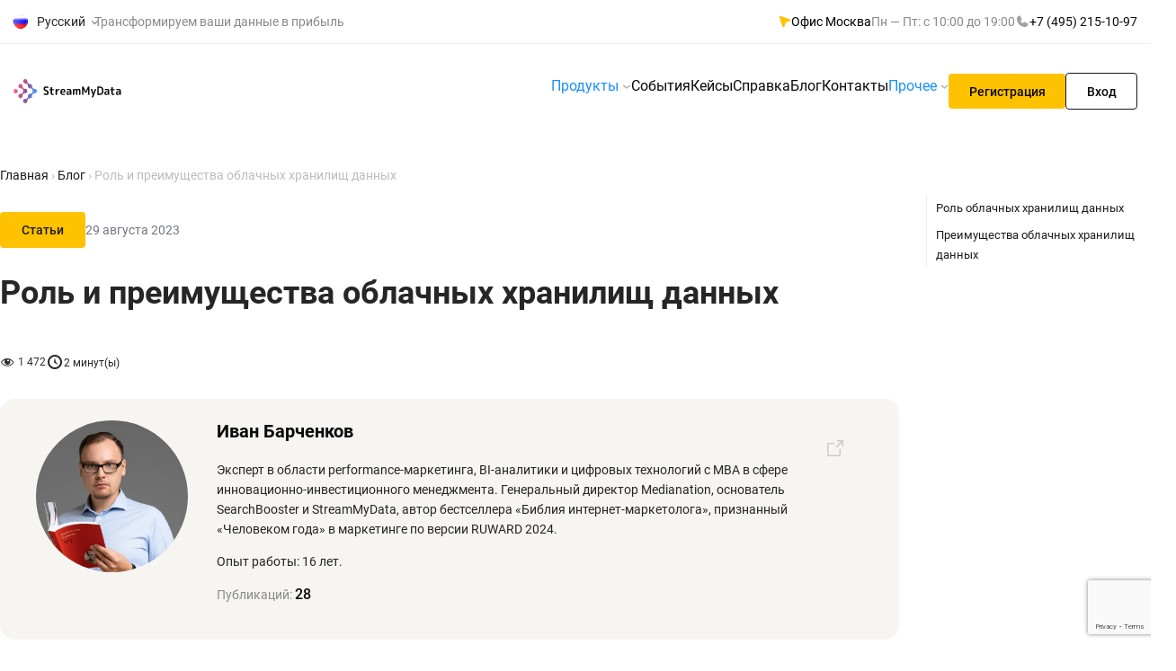

--- FILE ---
content_type: text/html; charset=UTF-8
request_url: https://streammydata.ru/rol-i-preimushchestva-oblachnyh-hranilishch-dannyh/
body_size: 56456
content:
<!DOCTYPE html>
<html lang="ru-RU">
<head>
	<meta charset="UTF-8" />
	<meta name="viewport" content="width=device-width, initial-scale=1" />
<meta name='robots' content='index, follow, max-image-preview:large, max-snippet:-1, max-video-preview:-1' />

	<!-- This site is optimized with the Yoast SEO plugin v20.12 - https://yoast.com/wordpress/plugins/seo/ -->
	<meta name="description" content="Облачные хранилища данных играют важную роль и имеют большие преимущества в современном мире, предоставляя пользователем и организациям гибкое, надежное и удобное решение для хранения и управления данными." />
	<link rel="canonical" href="https://streammydata.ru/rol-i-preimushchestva-oblachnyh-hranilishch-dannyh/" />
	<meta property="og:locale" content="ru_RU" />
	<meta property="og:type" content="article" />
	<meta property="og:title" content="Облачные хранилища данных современном информационном обществе - блог StreamMyData" />
	<meta property="og:description" content="Облачные хранилища данных играют важную роль и имеют большие преимущества в современном мире, предоставляя пользователем и организациям гибкое, надежное и удобное решение для хранения и управления данными." />
	<meta property="og:url" content="https://streammydata.ru/rol-i-preimushchestva-oblachnyh-hranilishch-dannyh/" />
	<meta property="og:site_name" content="StreamMyData" />
	<meta property="article:published_time" content="2023-08-29T20:10:23+00:00" />
	<meta property="article:modified_time" content="2023-08-29T20:12:53+00:00" />
<meta property="og:image:secure_url" content="https://streammydata.ru/wp-content/uploads/2023/08/Frame-215.png" />
	<meta property="og:image" content="https://streammydata.ru/wp-content/uploads/2023/08/Frame-215.png" />
	<meta property="og:image:width" content="1252" />
	<meta property="og:image:height" content="939" />
	<meta property="og:image:type" content="image/png" />
	<meta name="author" content="Иван Барченков" />
	<meta name="twitter:card" content="summary_large_image" />
	<meta name="twitter:image" content="https://streammydata.ru/wp-content/uploads/2023/08/Frame-215.png" />
	<meta name="twitter:label1" content="Написано автором" />
	<meta name="twitter:data1" content="Иван Барченков" />
	<meta name="twitter:label2" content="Примерное время для чтения" />
	<meta name="twitter:data2" content="3 минуты" />
	<!-- / Yoast SEO plugin. -->


<title>Облачные хранилища данных современном информационном обществе - блог StreamMyData</title>
<link rel='dns-prefetch' href='//unpkg.com' />
<link rel='dns-prefetch' href='//cdn.jsdelivr.net' />
<link rel='dns-prefetch' href='//stats.wp.com' />
<link rel="alternate" type="application/rss+xml" title="StreamMyData &raquo; Лента" href="https://streammydata.ru/feed/" />
<link rel="alternate" type="application/rss+xml" title="StreamMyData &raquo; Лента комментариев" href="https://streammydata.ru/comments/feed/" />
<link rel="alternate" type="application/rss+xml" title="StreamMyData &raquo; Лента комментариев к &laquo;Роль и преимущества облачных хранилищ данных&raquo;" href="https://streammydata.ru/rol-i-preimushchestva-oblachnyh-hranilishch-dannyh/feed/" />
<style>
img.wp-smiley,
img.emoji {
	display: inline !important;
	border: none !important;
	box-shadow: none !important;
	height: 1em !important;
	width: 1em !important;
	margin: 0 0.07em !important;
	vertical-align: -0.1em !important;
	background: none !important;
	padding: 0 !important;
}
</style>
	<link rel='stylesheet' id='wpauthor-blocks-fontawesome-front-css' href='https://streammydata.ru/wp-content/plugins/wp-post-author/assets/fontawesome/css/all.css?ver=3.6.4' media='all' />
<link rel='stylesheet' id='wpauthor-frontend-block-style-css-css' href='https://streammydata.ru/wp-content/plugins/wp-post-author/assets/dist/blocks.style.build.css?ver=3.6.4' media='all' />
<link rel='stylesheet' id='gk-posts-author-styles-css' href='https://streammydata.ru/wp-content/themes/sdm/assets/posts/author.css?ver=6.1.9' media='all' />
<link rel='stylesheet' id='sdm-post-contents-sidebar-styles-css' href='https://streammydata.ru/wp-content/themes/sdm/assets/post-sidebar/index.css?ver=6.1.9' media='all' />
<link rel='stylesheet' id='smd-mail-box-news-styles-css' href='https://streammydata.ru/wp-content/themes/sdm/assets/mail-box/index.css?ver=6.1.9' media='all' />
<link rel='stylesheet' id='sdm-post-grid-css' href='https://streammydata.ru/wp-content/themes/sdm/assets/post-grid/index.css?ver=6.1.9' media='all' />
<link rel='stylesheet' id='owl-carousel2-css' href='https://streammydata.ru/wp-content/themes/sdm/assets/owl.carousel.min.css' media='all' />
<link rel='stylesheet' id='sb-event-banner-styles-css' href='https://streammydata.ru/wp-content/plugins/events/vc-components/assets/events-banner.css?ver=6.1.9' media='all' />
<style id='wp-block-group-inline-css'>
.wp-block-group{box-sizing:border-box}
:where(.wp-block-group.has-background){padding:1.25em 2.375em}
</style>
<style id='wp-block-paragraph-inline-css'>
.is-small-text{font-size:.875em}.is-regular-text{font-size:1em}.is-large-text{font-size:2.25em}.is-larger-text{font-size:3em}.has-drop-cap:not(:focus):first-letter{float:left;font-size:8.4em;line-height:.68;font-weight:100;margin:.05em .1em 0 0;text-transform:uppercase;font-style:normal}p.has-drop-cap.has-background{overflow:hidden}p.has-background{padding:1.25em 2.375em}:where(p.has-text-color:not(.has-link-color)) a{color:inherit}
</style>
<style id='wp-block-image-inline-css'>
.wp-block-image img{height:auto;max-width:100%;vertical-align:bottom}.wp-block-image.has-custom-border img,.wp-block-image img{box-sizing:border-box}.wp-block-image.aligncenter{text-align:center}.wp-block-image.alignfull img,.wp-block-image.alignwide img{height:auto;width:100%}.wp-block-image.aligncenter,.wp-block-image .aligncenter,.wp-block-image.alignleft,.wp-block-image .alignleft,.wp-block-image.alignright,.wp-block-image .alignright{display:table}.wp-block-image.aligncenter>figcaption,.wp-block-image .aligncenter>figcaption,.wp-block-image.alignleft>figcaption,.wp-block-image .alignleft>figcaption,.wp-block-image.alignright>figcaption,.wp-block-image .alignright>figcaption{display:table-caption;caption-side:bottom}.wp-block-image .alignleft{float:left;margin:.5em 1em .5em 0}.wp-block-image .alignright{float:right;margin:.5em 0 .5em 1em}.wp-block-image .aligncenter{margin-left:auto;margin-right:auto}.wp-block-image figcaption{margin-top:.5em;margin-bottom:1em}.wp-block-image.is-style-circle-mask img,.wp-block-image.is-style-rounded img,.wp-block-image .is-style-rounded img{border-radius:9999px}@supports ((-webkit-mask-image:none) or (mask-image:none)) or (-webkit-mask-image:none){.wp-block-image.is-style-circle-mask img{-webkit-mask-image:url('data:image/svg+xml;utf8,<svg viewBox="0 0 100 100" xmlns="http://www.w3.org/2000/svg"><circle cx="50" cy="50" r="50"/></svg>');mask-image:url('data:image/svg+xml;utf8,<svg viewBox="0 0 100 100" xmlns="http://www.w3.org/2000/svg"><circle cx="50" cy="50" r="50"/></svg>');mask-mode:alpha;-webkit-mask-repeat:no-repeat;mask-repeat:no-repeat;-webkit-mask-size:contain;mask-size:contain;-webkit-mask-position:center;mask-position:center;border-radius:0}}.wp-block-image :where(.has-border-color){border-style:solid}.wp-block-image :where([style*=border-top-color]){border-top-style:solid}.wp-block-image :where([style*=border-right-color]){border-right-style:solid}.wp-block-image :where([style*=border-bottom-color]){border-bottom-style:solid}.wp-block-image :where([style*=border-left-color]){border-left-style:solid}.wp-block-image :where([style*=border-width]){border-style:solid}.wp-block-image :where([style*=border-top-width]){border-top-style:solid}.wp-block-image :where([style*=border-right-width]){border-right-style:solid}.wp-block-image :where([style*=border-bottom-width]){border-bottom-style:solid}.wp-block-image :where([style*=border-left-width]){border-left-style:solid}.wp-block-image figure{margin:0}
.wp-block-image figcaption{color:#555;font-size:13px;text-align:center}.is-dark-theme .wp-block-image figcaption{color:hsla(0,0%,100%,.65)}.wp-block-image{margin:0 0 1em}
</style>
<style id='wp-block-site-logo-inline-css'>
.wp-block-site-logo{box-sizing:border-box;line-height:0}.wp-block-site-logo a{display:inline-block}.wp-block-site-logo.is-default-size img{width:120px;height:auto}.wp-block-site-logo img{height:auto;max-width:100%}.wp-block-site-logo a,.wp-block-site-logo img{border-radius:inherit}.wp-block-site-logo.aligncenter{margin-left:auto;margin-right:auto;text-align:center}.wp-block-site-logo.is-style-rounded{border-radius:9999px}
</style>
<style id='wp-block-navigation-link-inline-css'>
.wp-block-navigation .wp-block-navigation-item__label{word-break:normal;overflow-wrap:break-word}.wp-block-navigation .wp-block-navigation-item__description{display:none}
</style>
<link rel='stylesheet' id='wp-block-navigation-css' href='https://streammydata.ru/wp-includes/blocks/navigation/style.min.css?ver=6.1.9' media='all' />
<style id='wp-block-navigation-inline-css'>
.wp-block-navigation a:where(:not(.wp-element-button)){color: inherit;}
</style>
<style id='wp-block-template-part-inline-css'>
.wp-block-template-part.has-background{padding:1.25em 2.375em;margin-top:0;margin-bottom:0}
</style>
<style id='wp-block-post-terms-inline-css'>
.wp-block-post-terms__separator{white-space:pre-wrap}
</style>
<style id='wp-block-post-date-inline-css'>
.wp-block-post-date{box-sizing:border-box}
</style>
<style id='wp-block-post-title-inline-css'>
.wp-block-post-title{word-break:break-word;box-sizing:border-box}.wp-block-post-title a{display:inline-block}
.wp-block-post-title{font-family: var(--wp--preset--font-family--source-serif-pro);font-size: var(--wp--custom--typography--font-size--gigantic);font-weight: 300;line-height: var(--wp--custom--typography--line-height--tiny);}
</style>
<style id='wp-block-spacer-inline-css'>
.wp-block-spacer{clear:both}
</style>
<link rel='stylesheet' id='js_composer_front-css' href='https://streammydata.ru/wp-content/plugins/js_composer/assets/css/js_composer.min.css?ver=6.7.0' media='all' />
<style id='wp-block-columns-inline-css'>
.wp-block-columns{display:flex;margin-bottom:1.75em;box-sizing:border-box;flex-wrap:wrap!important;align-items:normal!important}@media (min-width:782px){.wp-block-columns{flex-wrap:nowrap!important}}.wp-block-columns.are-vertically-aligned-top{align-items:flex-start}.wp-block-columns.are-vertically-aligned-center{align-items:center}.wp-block-columns.are-vertically-aligned-bottom{align-items:flex-end}@media (max-width:781px){.wp-block-columns:not(.is-not-stacked-on-mobile)>.wp-block-column{flex-basis:100%!important}}@media (min-width:782px){.wp-block-columns:not(.is-not-stacked-on-mobile)>.wp-block-column{flex-basis:0;flex-grow:1}.wp-block-columns:not(.is-not-stacked-on-mobile)>.wp-block-column[style*=flex-basis]{flex-grow:0}}.wp-block-columns.is-not-stacked-on-mobile{flex-wrap:nowrap!important}.wp-block-columns.is-not-stacked-on-mobile>.wp-block-column{flex-basis:0;flex-grow:1}.wp-block-columns.is-not-stacked-on-mobile>.wp-block-column[style*=flex-basis]{flex-grow:0}:where(.wp-block-columns.has-background){padding:1.25em 2.375em}.wp-block-column{flex-grow:1;min-width:0;word-break:break-word;overflow-wrap:break-word}.wp-block-column.is-vertically-aligned-top{align-self:flex-start}.wp-block-column.is-vertically-aligned-center{align-self:center}.wp-block-column.is-vertically-aligned-bottom{align-self:flex-end}.wp-block-column.is-vertically-aligned-bottom,.wp-block-column.is-vertically-aligned-center,.wp-block-column.is-vertically-aligned-top{width:100%}
</style>
<style id='wp-block-social-links-inline-css'>
.wp-block-social-links{box-sizing:border-box;padding-left:0;padding-right:0;text-indent:0;margin-left:0;background:none}.wp-block-social-links .wp-social-link a,.wp-block-social-links .wp-social-link a:hover{text-decoration:none;border-bottom:0;box-shadow:none}.wp-block-social-links .wp-social-link a{padding:.25em}.wp-block-social-links .wp-social-link svg{width:1em;height:1em}.wp-block-social-links .wp-social-link span:not(.screen-reader-text){margin-left:.5em;margin-right:.5em;font-size:.65em}.wp-block-social-links.has-small-icon-size{font-size:16px}.wp-block-social-links,.wp-block-social-links.has-normal-icon-size{font-size:24px}.wp-block-social-links.has-large-icon-size{font-size:36px}.wp-block-social-links.has-huge-icon-size{font-size:48px}.wp-block-social-links.aligncenter{justify-content:center;display:flex}.wp-block-social-links.alignright{justify-content:flex-end}.wp-block-social-link{display:block;border-radius:9999px;transition:transform .1s ease;height:auto}@media (prefers-reduced-motion:reduce){.wp-block-social-link{transition-duration:0s;transition-delay:0s}}.wp-block-social-link a{align-items:center;display:flex;line-height:0;transition:transform .1s ease}.wp-block-social-link:hover{transform:scale(1.1)}.wp-block-social-links .wp-block-social-link .wp-block-social-link-anchor,.wp-block-social-links .wp-block-social-link .wp-block-social-link-anchor:active,.wp-block-social-links .wp-block-social-link .wp-block-social-link-anchor:hover,.wp-block-social-links .wp-block-social-link .wp-block-social-link-anchor:visited,.wp-block-social-links .wp-block-social-link .wp-block-social-link-anchor svg{color:currentColor;fill:currentColor}.wp-block-social-links:not(.is-style-logos-only) .wp-social-link{background-color:#f0f0f0;color:#444}.wp-block-social-links:not(.is-style-logos-only) .wp-social-link-amazon{background-color:#f90;color:#fff}.wp-block-social-links:not(.is-style-logos-only) .wp-social-link-bandcamp{background-color:#1ea0c3;color:#fff}.wp-block-social-links:not(.is-style-logos-only) .wp-social-link-behance{background-color:#0757fe;color:#fff}.wp-block-social-links:not(.is-style-logos-only) .wp-social-link-codepen{background-color:#1e1f26;color:#fff}.wp-block-social-links:not(.is-style-logos-only) .wp-social-link-deviantart{background-color:#02e49b;color:#fff}.wp-block-social-links:not(.is-style-logos-only) .wp-social-link-dribbble{background-color:#e94c89;color:#fff}.wp-block-social-links:not(.is-style-logos-only) .wp-social-link-dropbox{background-color:#4280ff;color:#fff}.wp-block-social-links:not(.is-style-logos-only) .wp-social-link-etsy{background-color:#f45800;color:#fff}.wp-block-social-links:not(.is-style-logos-only) .wp-social-link-facebook{background-color:#1778f2;color:#fff}.wp-block-social-links:not(.is-style-logos-only) .wp-social-link-fivehundredpx{background-color:#000;color:#fff}.wp-block-social-links:not(.is-style-logos-only) .wp-social-link-flickr{background-color:#0461dd;color:#fff}.wp-block-social-links:not(.is-style-logos-only) .wp-social-link-foursquare{background-color:#e65678;color:#fff}.wp-block-social-links:not(.is-style-logos-only) .wp-social-link-github{background-color:#24292d;color:#fff}.wp-block-social-links:not(.is-style-logos-only) .wp-social-link-goodreads{background-color:#eceadd;color:#382110}.wp-block-social-links:not(.is-style-logos-only) .wp-social-link-google{background-color:#ea4434;color:#fff}.wp-block-social-links:not(.is-style-logos-only) .wp-social-link-instagram{background-color:#f00075;color:#fff}.wp-block-social-links:not(.is-style-logos-only) .wp-social-link-lastfm{background-color:#e21b24;color:#fff}.wp-block-social-links:not(.is-style-logos-only) .wp-social-link-linkedin{background-color:#0d66c2;color:#fff}.wp-block-social-links:not(.is-style-logos-only) .wp-social-link-mastodon{background-color:#3288d4;color:#fff}.wp-block-social-links:not(.is-style-logos-only) .wp-social-link-medium{background-color:#02ab6c;color:#fff}.wp-block-social-links:not(.is-style-logos-only) .wp-social-link-meetup{background-color:#f6405f;color:#fff}.wp-block-social-links:not(.is-style-logos-only) .wp-social-link-patreon{background-color:#ff424d;color:#fff}.wp-block-social-links:not(.is-style-logos-only) .wp-social-link-pinterest{background-color:#e60122;color:#fff}.wp-block-social-links:not(.is-style-logos-only) .wp-social-link-pocket{background-color:#ef4155;color:#fff}.wp-block-social-links:not(.is-style-logos-only) .wp-social-link-reddit{background-color:#ff4500;color:#fff}.wp-block-social-links:not(.is-style-logos-only) .wp-social-link-skype{background-color:#0478d7;color:#fff}.wp-block-social-links:not(.is-style-logos-only) .wp-social-link-snapchat{background-color:#fefc00;color:#fff;stroke:#000}.wp-block-social-links:not(.is-style-logos-only) .wp-social-link-soundcloud{background-color:#ff5600;color:#fff}.wp-block-social-links:not(.is-style-logos-only) .wp-social-link-spotify{background-color:#1bd760;color:#fff}.wp-block-social-links:not(.is-style-logos-only) .wp-social-link-telegram{background-color:#2aabee;color:#fff}.wp-block-social-links:not(.is-style-logos-only) .wp-social-link-tiktok{background-color:#000;color:#fff}.wp-block-social-links:not(.is-style-logos-only) .wp-social-link-tumblr{background-color:#011835;color:#fff}.wp-block-social-links:not(.is-style-logos-only) .wp-social-link-twitch{background-color:#6440a4;color:#fff}.wp-block-social-links:not(.is-style-logos-only) .wp-social-link-twitter{background-color:#1da1f2;color:#fff}.wp-block-social-links:not(.is-style-logos-only) .wp-social-link-vimeo{background-color:#1eb7ea;color:#fff}.wp-block-social-links:not(.is-style-logos-only) .wp-social-link-vk{background-color:#4680c2;color:#fff}.wp-block-social-links:not(.is-style-logos-only) .wp-social-link-wordpress{background-color:#3499cd;color:#fff}.wp-block-social-links:not(.is-style-logos-only) .wp-social-link-whatsapp{background-color:#25d366;color:#fff}.wp-block-social-links:not(.is-style-logos-only) .wp-social-link-yelp{background-color:#d32422;color:#fff}.wp-block-social-links:not(.is-style-logos-only) .wp-social-link-youtube{background-color:red;color:#fff}.wp-block-social-links.is-style-logos-only .wp-social-link{background:none}.wp-block-social-links.is-style-logos-only .wp-social-link a{padding:0}.wp-block-social-links.is-style-logos-only .wp-social-link svg{width:1.25em;height:1.25em}.wp-block-social-links.is-style-logos-only .wp-social-link-amazon{color:#f90}.wp-block-social-links.is-style-logos-only .wp-social-link-bandcamp{color:#1ea0c3}.wp-block-social-links.is-style-logos-only .wp-social-link-behance{color:#0757fe}.wp-block-social-links.is-style-logos-only .wp-social-link-codepen{color:#1e1f26}.wp-block-social-links.is-style-logos-only .wp-social-link-deviantart{color:#02e49b}.wp-block-social-links.is-style-logos-only .wp-social-link-dribbble{color:#e94c89}.wp-block-social-links.is-style-logos-only .wp-social-link-dropbox{color:#4280ff}.wp-block-social-links.is-style-logos-only .wp-social-link-etsy{color:#f45800}.wp-block-social-links.is-style-logos-only .wp-social-link-facebook{color:#1778f2}.wp-block-social-links.is-style-logos-only .wp-social-link-fivehundredpx{color:#000}.wp-block-social-links.is-style-logos-only .wp-social-link-flickr{color:#0461dd}.wp-block-social-links.is-style-logos-only .wp-social-link-foursquare{color:#e65678}.wp-block-social-links.is-style-logos-only .wp-social-link-github{color:#24292d}.wp-block-social-links.is-style-logos-only .wp-social-link-goodreads{color:#382110}.wp-block-social-links.is-style-logos-only .wp-social-link-google{color:#ea4434}.wp-block-social-links.is-style-logos-only .wp-social-link-instagram{color:#f00075}.wp-block-social-links.is-style-logos-only .wp-social-link-lastfm{color:#e21b24}.wp-block-social-links.is-style-logos-only .wp-social-link-linkedin{color:#0d66c2}.wp-block-social-links.is-style-logos-only .wp-social-link-mastodon{color:#3288d4}.wp-block-social-links.is-style-logos-only .wp-social-link-medium{color:#02ab6c}.wp-block-social-links.is-style-logos-only .wp-social-link-meetup{color:#f6405f}.wp-block-social-links.is-style-logos-only .wp-social-link-patreon{color:#ff424d}.wp-block-social-links.is-style-logos-only .wp-social-link-pinterest{color:#e60122}.wp-block-social-links.is-style-logos-only .wp-social-link-pocket{color:#ef4155}.wp-block-social-links.is-style-logos-only .wp-social-link-reddit{color:#ff4500}.wp-block-social-links.is-style-logos-only .wp-social-link-skype{color:#0478d7}.wp-block-social-links.is-style-logos-only .wp-social-link-snapchat{color:#fff;stroke:#000}.wp-block-social-links.is-style-logos-only .wp-social-link-soundcloud{color:#ff5600}.wp-block-social-links.is-style-logos-only .wp-social-link-spotify{color:#1bd760}.wp-block-social-links.is-style-logos-only .wp-social-link-telegram{color:#2aabee}.wp-block-social-links.is-style-logos-only .wp-social-link-tiktok{color:#000}.wp-block-social-links.is-style-logos-only .wp-social-link-tumblr{color:#011835}.wp-block-social-links.is-style-logos-only .wp-social-link-twitch{color:#6440a4}.wp-block-social-links.is-style-logos-only .wp-social-link-twitter{color:#1da1f2}.wp-block-social-links.is-style-logos-only .wp-social-link-vimeo{color:#1eb7ea}.wp-block-social-links.is-style-logos-only .wp-social-link-vk{color:#4680c2}.wp-block-social-links.is-style-logos-only .wp-social-link-whatsapp{color:#25d366}.wp-block-social-links.is-style-logos-only .wp-social-link-wordpress{color:#3499cd}.wp-block-social-links.is-style-logos-only .wp-social-link-yelp{color:#d32422}.wp-block-social-links.is-style-logos-only .wp-social-link-youtube{color:red}.wp-block-social-links.is-style-pill-shape .wp-social-link{width:auto}.wp-block-social-links.is-style-pill-shape .wp-social-link a{padding-left:.66667em;padding-right:.66667em}
</style>
<style id='wp-block-library-inline-css'>
:root{--wp-admin-theme-color:#007cba;--wp-admin-theme-color--rgb:0,124,186;--wp-admin-theme-color-darker-10:#006ba1;--wp-admin-theme-color-darker-10--rgb:0,107,161;--wp-admin-theme-color-darker-20:#005a87;--wp-admin-theme-color-darker-20--rgb:0,90,135;--wp-admin-border-width-focus:2px}@media (-webkit-min-device-pixel-ratio:2),(min-resolution:192dpi){:root{--wp-admin-border-width-focus:1.5px}}.wp-element-button{cursor:pointer}:root{--wp--preset--font-size--normal:16px;--wp--preset--font-size--huge:42px}:root .has-very-light-gray-background-color{background-color:#eee}:root .has-very-dark-gray-background-color{background-color:#313131}:root .has-very-light-gray-color{color:#eee}:root .has-very-dark-gray-color{color:#313131}:root .has-vivid-green-cyan-to-vivid-cyan-blue-gradient-background{background:linear-gradient(135deg,#00d084,#0693e3)}:root .has-purple-crush-gradient-background{background:linear-gradient(135deg,#34e2e4,#4721fb 50%,#ab1dfe)}:root .has-hazy-dawn-gradient-background{background:linear-gradient(135deg,#faaca8,#dad0ec)}:root .has-subdued-olive-gradient-background{background:linear-gradient(135deg,#fafae1,#67a671)}:root .has-atomic-cream-gradient-background{background:linear-gradient(135deg,#fdd79a,#004a59)}:root .has-nightshade-gradient-background{background:linear-gradient(135deg,#330968,#31cdcf)}:root .has-midnight-gradient-background{background:linear-gradient(135deg,#020381,#2874fc)}.has-regular-font-size{font-size:1em}.has-larger-font-size{font-size:2.625em}.has-normal-font-size{font-size:var(--wp--preset--font-size--normal)}.has-huge-font-size{font-size:var(--wp--preset--font-size--huge)}.has-text-align-center{text-align:center}.has-text-align-left{text-align:left}.has-text-align-right{text-align:right}#end-resizable-editor-section{display:none}.aligncenter{clear:both}.items-justified-left{justify-content:flex-start}.items-justified-center{justify-content:center}.items-justified-right{justify-content:flex-end}.items-justified-space-between{justify-content:space-between}.screen-reader-text{border:0;clip:rect(1px,1px,1px,1px);-webkit-clip-path:inset(50%);clip-path:inset(50%);height:1px;margin:-1px;overflow:hidden;padding:0;position:absolute;width:1px;word-wrap:normal!important}.screen-reader-text:focus{background-color:#ddd;clip:auto!important;-webkit-clip-path:none;clip-path:none;color:#444;display:block;font-size:1em;height:auto;left:5px;line-height:normal;padding:15px 23px 14px;text-decoration:none;top:5px;width:auto;z-index:100000}html :where(.has-border-color){border-style:solid}html :where([style*=border-top-color]){border-top-style:solid}html :where([style*=border-right-color]){border-right-style:solid}html :where([style*=border-bottom-color]){border-bottom-style:solid}html :where([style*=border-left-color]){border-left-style:solid}html :where([style*=border-width]){border-style:solid}html :where([style*=border-top-width]){border-top-style:solid}html :where([style*=border-right-width]){border-right-style:solid}html :where([style*=border-bottom-width]){border-bottom-style:solid}html :where([style*=border-left-width]){border-left-style:solid}html :where(img[class*=wp-image-]){height:auto;max-width:100%}figure{margin:0 0 1em}
.has-text-align-justify{text-align:justify;}
</style>
<style id='global-styles-inline-css'>
body{--wp--preset--color--black: #000000;--wp--preset--color--cyan-bluish-gray: #abb8c3;--wp--preset--color--white: #ffffff;--wp--preset--color--pale-pink: #f78da7;--wp--preset--color--vivid-red: #cf2e2e;--wp--preset--color--luminous-vivid-orange: #ff6900;--wp--preset--color--luminous-vivid-amber: #fcb900;--wp--preset--color--light-green-cyan: #7bdcb5;--wp--preset--color--vivid-green-cyan: #00d084;--wp--preset--color--pale-cyan-blue: #8ed1fc;--wp--preset--color--vivid-cyan-blue: #0693e3;--wp--preset--color--vivid-purple: #9b51e0;--wp--preset--color--foreground: #0a0a0a;--wp--preset--color--background: #ffffff;--wp--preset--color--primary: #0a0a0a;--wp--preset--color--secondary: #ffc200;--wp--preset--color--tertiary: #8a8a8a;--wp--preset--gradient--vivid-cyan-blue-to-vivid-purple: linear-gradient(135deg,rgba(6,147,227,1) 0%,rgb(155,81,224) 100%);--wp--preset--gradient--light-green-cyan-to-vivid-green-cyan: linear-gradient(135deg,rgb(122,220,180) 0%,rgb(0,208,130) 100%);--wp--preset--gradient--luminous-vivid-amber-to-luminous-vivid-orange: linear-gradient(135deg,rgba(252,185,0,1) 0%,rgba(255,105,0,1) 100%);--wp--preset--gradient--luminous-vivid-orange-to-vivid-red: linear-gradient(135deg,rgba(255,105,0,1) 0%,rgb(207,46,46) 100%);--wp--preset--gradient--very-light-gray-to-cyan-bluish-gray: linear-gradient(135deg,rgb(238,238,238) 0%,rgb(169,184,195) 100%);--wp--preset--gradient--cool-to-warm-spectrum: linear-gradient(135deg,rgb(74,234,220) 0%,rgb(151,120,209) 20%,rgb(207,42,186) 40%,rgb(238,44,130) 60%,rgb(251,105,98) 80%,rgb(254,248,76) 100%);--wp--preset--gradient--blush-light-purple: linear-gradient(135deg,rgb(255,206,236) 0%,rgb(152,150,240) 100%);--wp--preset--gradient--blush-bordeaux: linear-gradient(135deg,rgb(254,205,165) 0%,rgb(254,45,45) 50%,rgb(107,0,62) 100%);--wp--preset--gradient--luminous-dusk: linear-gradient(135deg,rgb(255,203,112) 0%,rgb(199,81,192) 50%,rgb(65,88,208) 100%);--wp--preset--gradient--pale-ocean: linear-gradient(135deg,rgb(255,245,203) 0%,rgb(182,227,212) 50%,rgb(51,167,181) 100%);--wp--preset--gradient--electric-grass: linear-gradient(135deg,rgb(202,248,128) 0%,rgb(113,206,126) 100%);--wp--preset--gradient--midnight: linear-gradient(135deg,rgb(2,3,129) 0%,rgb(40,116,252) 100%);--wp--preset--gradient--vertical-secondary-to-tertiary: linear-gradient(to bottom,var(--wp--preset--color--secondary) 0%,var(--wp--preset--color--tertiary) 100%);--wp--preset--gradient--vertical-secondary-to-background: linear-gradient(to bottom,var(--wp--preset--color--secondary) 0%,var(--wp--preset--color--background) 100%);--wp--preset--gradient--vertical-tertiary-to-background: linear-gradient(to bottom,var(--wp--preset--color--tertiary) 0%,var(--wp--preset--color--background) 100%);--wp--preset--gradient--diagonal-primary-to-foreground: linear-gradient(to bottom right,var(--wp--preset--color--primary) 0%,var(--wp--preset--color--foreground) 100%);--wp--preset--gradient--diagonal-secondary-to-background: linear-gradient(to bottom right,var(--wp--preset--color--secondary) 50%,var(--wp--preset--color--background) 50%);--wp--preset--gradient--diagonal-background-to-secondary: linear-gradient(to bottom right,var(--wp--preset--color--background) 50%,var(--wp--preset--color--secondary) 50%);--wp--preset--gradient--diagonal-tertiary-to-background: linear-gradient(to bottom right,var(--wp--preset--color--tertiary) 50%,var(--wp--preset--color--background) 50%);--wp--preset--gradient--diagonal-background-to-tertiary: linear-gradient(to bottom right,var(--wp--preset--color--background) 50%,var(--wp--preset--color--tertiary) 50%);--wp--preset--duotone--dark-grayscale: url('#wp-duotone-dark-grayscale');--wp--preset--duotone--grayscale: url('#wp-duotone-grayscale');--wp--preset--duotone--purple-yellow: url('#wp-duotone-purple-yellow');--wp--preset--duotone--blue-red: url('#wp-duotone-blue-red');--wp--preset--duotone--midnight: url('#wp-duotone-midnight');--wp--preset--duotone--magenta-yellow: url('#wp-duotone-magenta-yellow');--wp--preset--duotone--purple-green: url('#wp-duotone-purple-green');--wp--preset--duotone--blue-orange: url('#wp-duotone-blue-orange');--wp--preset--duotone--foreground-and-background: url('#wp-duotone-foreground-and-background');--wp--preset--duotone--foreground-and-secondary: url('#wp-duotone-foreground-and-secondary');--wp--preset--duotone--foreground-and-tertiary: url('#wp-duotone-foreground-and-tertiary');--wp--preset--duotone--primary-and-background: url('#wp-duotone-primary-and-background');--wp--preset--duotone--primary-and-secondary: url('#wp-duotone-primary-and-secondary');--wp--preset--duotone--primary-and-tertiary: url('#wp-duotone-primary-and-tertiary');--wp--preset--font-size--small: 1rem;--wp--preset--font-size--medium: 1.125rem;--wp--preset--font-size--large: 1.75rem;--wp--preset--font-size--x-large: clamp(1.25rem, 3vw, 1.75rem);--wp--preset--font-family--system-font: -apple-system,BlinkMacSystemFont,"Segoe UI",Roboto,Oxygen-Sans,Ubuntu,Cantarell,"Helvetica Neue",sans-serif;--wp--preset--font-family--roboto: "Roboto", serif;--wp--preset--spacing--20: 0.44rem;--wp--preset--spacing--30: 0.67rem;--wp--preset--spacing--40: 1rem;--wp--preset--spacing--50: 1.5rem;--wp--preset--spacing--60: 2.25rem;--wp--preset--spacing--70: 3.38rem;--wp--preset--spacing--80: 5.06rem;--wp--custom--spacing--small: max(1.25rem, 5vw);--wp--custom--spacing--medium: clamp(2rem, 8vw, calc(4 * var(--wp--style--block-gap)));--wp--custom--spacing--large: clamp(4rem, 10vw, 8rem);--wp--custom--spacing--outer: 0;--wp--custom--typography--font-size--huge: clamp(2.25rem, 4vw, 2.75rem);--wp--custom--typography--font-size--gigantic: clamp(1.75rem, 6vw, 2rem);--wp--custom--typography--font-size--colossal: clamp(1.25rem, 8vw, 2.25rem);--wp--custom--typography--line-height--tiny: 1.15;--wp--custom--typography--line-height--small: 1.2;--wp--custom--typography--line-height--medium: 1.4;--wp--custom--typography--line-height--normal: 1.6;}body { margin: 0;--wp--style--global--content-size: 1110px;--wp--style--global--wide-size: 1110px; }.wp-site-blocks > .alignleft { float: left; margin-right: 2em; }.wp-site-blocks > .alignright { float: right; margin-left: 2em; }.wp-site-blocks > .aligncenter { justify-content: center; margin-left: auto; margin-right: auto; }.wp-site-blocks > * { margin-block-start: 0; margin-block-end: 0; }.wp-site-blocks > * + * { margin-block-start: 1.5rem; }body { --wp--style--block-gap: 1.5rem; }body .is-layout-flow > *{margin-block-start: 0;margin-block-end: 0;}body .is-layout-flow > * + *{margin-block-start: 1.5rem;margin-block-end: 0;}body .is-layout-constrained > *{margin-block-start: 0;margin-block-end: 0;}body .is-layout-constrained > * + *{margin-block-start: 1.5rem;margin-block-end: 0;}body .is-layout-flex{gap: 1.5rem;}body .is-layout-flow > .alignleft{float: left;margin-inline-start: 0;margin-inline-end: 2em;}body .is-layout-flow > .alignright{float: right;margin-inline-start: 2em;margin-inline-end: 0;}body .is-layout-flow > .aligncenter{margin-left: auto !important;margin-right: auto !important;}body .is-layout-constrained > .alignleft{float: left;margin-inline-start: 0;margin-inline-end: 2em;}body .is-layout-constrained > .alignright{float: right;margin-inline-start: 2em;margin-inline-end: 0;}body .is-layout-constrained > .aligncenter{margin-left: auto !important;margin-right: auto !important;}body .is-layout-constrained > :where(:not(.alignleft):not(.alignright):not(.alignfull)){max-width: var(--wp--style--global--content-size);margin-left: auto !important;margin-right: auto !important;}body .is-layout-constrained > .alignwide{max-width: var(--wp--style--global--wide-size);}body .is-layout-flex{display: flex;}body .is-layout-flex{flex-wrap: wrap;align-items: center;}body .is-layout-flex > *{margin: 0;}body{background-color: var(--wp--preset--color--background);color: var(--wp--preset--color--foreground);font-family: var(--wp--preset--font-family--roboto);font-size: var(--wp--preset--font-size--medium);font-style: normal;font-weight: 400;line-height: 1.2;padding-top: 0px;padding-right: 0px;padding-bottom: 0px;padding-left: 0px;}a:where(:not(.wp-element-button)){color: var(--wp--preset--color--foreground);text-decoration: underline;}h1{font-family: var(--wp--preset--font-family--source-serif-pro);font-size: var(--wp--custom--typography--font-size--colossal);font-weight: 300;line-height: var(--wp--custom--typography--line-height--tiny);}h2{font-family: var(--wp--preset--font-family--source-serif-pro);font-size: var(--wp--custom--typography--font-size--gigantic);font-weight: 300;line-height: var(--wp--custom--typography--line-height--small);}h3{font-family: var(--wp--preset--font-family--source-serif-pro);font-size: var(--wp--custom--typography--font-size--huge);font-weight: 300;line-height: var(--wp--custom--typography--line-height--tiny);}h4{font-family: var(--wp--preset--font-family--source-serif-pro);font-size: var(--wp--preset--font-size--x-large);font-weight: 300;line-height: var(--wp--custom--typography--line-height--tiny);}h5{font-family: var(--wp--preset--font-family--system-font);font-size: var(--wp--preset--font-size--medium);font-weight: 700;line-height: var(--wp--custom--typography--line-height--normal);text-transform: uppercase;}h6{font-family: var(--wp--preset--font-family--system-font);font-size: var(--wp--preset--font-size--medium);font-weight: 400;line-height: var(--wp--custom--typography--line-height--normal);text-transform: uppercase;}.wp-element-button, .wp-block-button__link{background-color: #32373c;border-width: 0;color: #fff;font-family: inherit;font-size: inherit;line-height: inherit;padding: calc(0.667em + 2px) calc(1.333em + 2px);text-decoration: none;}.has-black-color{color: var(--wp--preset--color--black) !important;}.has-cyan-bluish-gray-color{color: var(--wp--preset--color--cyan-bluish-gray) !important;}.has-white-color{color: var(--wp--preset--color--white) !important;}.has-pale-pink-color{color: var(--wp--preset--color--pale-pink) !important;}.has-vivid-red-color{color: var(--wp--preset--color--vivid-red) !important;}.has-luminous-vivid-orange-color{color: var(--wp--preset--color--luminous-vivid-orange) !important;}.has-luminous-vivid-amber-color{color: var(--wp--preset--color--luminous-vivid-amber) !important;}.has-light-green-cyan-color{color: var(--wp--preset--color--light-green-cyan) !important;}.has-vivid-green-cyan-color{color: var(--wp--preset--color--vivid-green-cyan) !important;}.has-pale-cyan-blue-color{color: var(--wp--preset--color--pale-cyan-blue) !important;}.has-vivid-cyan-blue-color{color: var(--wp--preset--color--vivid-cyan-blue) !important;}.has-vivid-purple-color{color: var(--wp--preset--color--vivid-purple) !important;}.has-foreground-color{color: var(--wp--preset--color--foreground) !important;}.has-background-color{color: var(--wp--preset--color--background) !important;}.has-primary-color{color: var(--wp--preset--color--primary) !important;}.has-secondary-color{color: var(--wp--preset--color--secondary) !important;}.has-tertiary-color{color: var(--wp--preset--color--tertiary) !important;}.has-black-background-color{background-color: var(--wp--preset--color--black) !important;}.has-cyan-bluish-gray-background-color{background-color: var(--wp--preset--color--cyan-bluish-gray) !important;}.has-white-background-color{background-color: var(--wp--preset--color--white) !important;}.has-pale-pink-background-color{background-color: var(--wp--preset--color--pale-pink) !important;}.has-vivid-red-background-color{background-color: var(--wp--preset--color--vivid-red) !important;}.has-luminous-vivid-orange-background-color{background-color: var(--wp--preset--color--luminous-vivid-orange) !important;}.has-luminous-vivid-amber-background-color{background-color: var(--wp--preset--color--luminous-vivid-amber) !important;}.has-light-green-cyan-background-color{background-color: var(--wp--preset--color--light-green-cyan) !important;}.has-vivid-green-cyan-background-color{background-color: var(--wp--preset--color--vivid-green-cyan) !important;}.has-pale-cyan-blue-background-color{background-color: var(--wp--preset--color--pale-cyan-blue) !important;}.has-vivid-cyan-blue-background-color{background-color: var(--wp--preset--color--vivid-cyan-blue) !important;}.has-vivid-purple-background-color{background-color: var(--wp--preset--color--vivid-purple) !important;}.has-foreground-background-color{background-color: var(--wp--preset--color--foreground) !important;}.has-background-background-color{background-color: var(--wp--preset--color--background) !important;}.has-primary-background-color{background-color: var(--wp--preset--color--primary) !important;}.has-secondary-background-color{background-color: var(--wp--preset--color--secondary) !important;}.has-tertiary-background-color{background-color: var(--wp--preset--color--tertiary) !important;}.has-black-border-color{border-color: var(--wp--preset--color--black) !important;}.has-cyan-bluish-gray-border-color{border-color: var(--wp--preset--color--cyan-bluish-gray) !important;}.has-white-border-color{border-color: var(--wp--preset--color--white) !important;}.has-pale-pink-border-color{border-color: var(--wp--preset--color--pale-pink) !important;}.has-vivid-red-border-color{border-color: var(--wp--preset--color--vivid-red) !important;}.has-luminous-vivid-orange-border-color{border-color: var(--wp--preset--color--luminous-vivid-orange) !important;}.has-luminous-vivid-amber-border-color{border-color: var(--wp--preset--color--luminous-vivid-amber) !important;}.has-light-green-cyan-border-color{border-color: var(--wp--preset--color--light-green-cyan) !important;}.has-vivid-green-cyan-border-color{border-color: var(--wp--preset--color--vivid-green-cyan) !important;}.has-pale-cyan-blue-border-color{border-color: var(--wp--preset--color--pale-cyan-blue) !important;}.has-vivid-cyan-blue-border-color{border-color: var(--wp--preset--color--vivid-cyan-blue) !important;}.has-vivid-purple-border-color{border-color: var(--wp--preset--color--vivid-purple) !important;}.has-foreground-border-color{border-color: var(--wp--preset--color--foreground) !important;}.has-background-border-color{border-color: var(--wp--preset--color--background) !important;}.has-primary-border-color{border-color: var(--wp--preset--color--primary) !important;}.has-secondary-border-color{border-color: var(--wp--preset--color--secondary) !important;}.has-tertiary-border-color{border-color: var(--wp--preset--color--tertiary) !important;}.has-vivid-cyan-blue-to-vivid-purple-gradient-background{background: var(--wp--preset--gradient--vivid-cyan-blue-to-vivid-purple) !important;}.has-light-green-cyan-to-vivid-green-cyan-gradient-background{background: var(--wp--preset--gradient--light-green-cyan-to-vivid-green-cyan) !important;}.has-luminous-vivid-amber-to-luminous-vivid-orange-gradient-background{background: var(--wp--preset--gradient--luminous-vivid-amber-to-luminous-vivid-orange) !important;}.has-luminous-vivid-orange-to-vivid-red-gradient-background{background: var(--wp--preset--gradient--luminous-vivid-orange-to-vivid-red) !important;}.has-very-light-gray-to-cyan-bluish-gray-gradient-background{background: var(--wp--preset--gradient--very-light-gray-to-cyan-bluish-gray) !important;}.has-cool-to-warm-spectrum-gradient-background{background: var(--wp--preset--gradient--cool-to-warm-spectrum) !important;}.has-blush-light-purple-gradient-background{background: var(--wp--preset--gradient--blush-light-purple) !important;}.has-blush-bordeaux-gradient-background{background: var(--wp--preset--gradient--blush-bordeaux) !important;}.has-luminous-dusk-gradient-background{background: var(--wp--preset--gradient--luminous-dusk) !important;}.has-pale-ocean-gradient-background{background: var(--wp--preset--gradient--pale-ocean) !important;}.has-electric-grass-gradient-background{background: var(--wp--preset--gradient--electric-grass) !important;}.has-midnight-gradient-background{background: var(--wp--preset--gradient--midnight) !important;}.has-vertical-secondary-to-tertiary-gradient-background{background: var(--wp--preset--gradient--vertical-secondary-to-tertiary) !important;}.has-vertical-secondary-to-background-gradient-background{background: var(--wp--preset--gradient--vertical-secondary-to-background) !important;}.has-vertical-tertiary-to-background-gradient-background{background: var(--wp--preset--gradient--vertical-tertiary-to-background) !important;}.has-diagonal-primary-to-foreground-gradient-background{background: var(--wp--preset--gradient--diagonal-primary-to-foreground) !important;}.has-diagonal-secondary-to-background-gradient-background{background: var(--wp--preset--gradient--diagonal-secondary-to-background) !important;}.has-diagonal-background-to-secondary-gradient-background{background: var(--wp--preset--gradient--diagonal-background-to-secondary) !important;}.has-diagonal-tertiary-to-background-gradient-background{background: var(--wp--preset--gradient--diagonal-tertiary-to-background) !important;}.has-diagonal-background-to-tertiary-gradient-background{background: var(--wp--preset--gradient--diagonal-background-to-tertiary) !important;}.has-small-font-size{font-size: var(--wp--preset--font-size--small) !important;}.has-medium-font-size{font-size: var(--wp--preset--font-size--medium) !important;}.has-large-font-size{font-size: var(--wp--preset--font-size--large) !important;}.has-x-large-font-size{font-size: var(--wp--preset--font-size--x-large) !important;}.has-system-font-font-family{font-family: var(--wp--preset--font-family--system-font) !important;}.has-roboto-font-family{font-family: var(--wp--preset--font-family--roboto) !important;}
</style>
<style id='core-block-supports-inline-css'>
.wp-block-group.wp-container-4{flex-wrap:nowrap;gap:var(--wp--preset--spacing--30);justify-content:flex-end;}.wp-block-group.wp-container-5{gap:var(--wp--preset--spacing--40);justify-content:space-between;}.wp-block-group.wp-container-7{gap:var(--wp--preset--spacing--20);justify-content:space-between;}.wp-block-group.wp-container-8{flex-wrap:nowrap;justify-content:space-between;}.wp-block-group.wp-container-9{gap:var(--wp--preset--spacing--30);justify-content:space-between;align-items:flex-start;}.wp-block-navigation.wp-container-13{justify-content:flex-end;}.wp-block-group.wp-container-21{flex-wrap:nowrap;gap:var(--wp--preset--spacing--20);}.wp-block-group.wp-container-22{gap:var(--wp--preset--spacing--30);}.wp-block-group.wp-container-28 > :where(:not(.alignleft):not(.alignright):not(.alignfull)){max-width:1110px;margin-left:auto !important;margin-right:auto !important;}.wp-block-group.wp-container-28 > .alignwide{max-width:1110px;}.wp-block-group.wp-container-42{gap:var(--wp--preset--spacing--60);align-items:flex-start;}.wp-block-social-links.wp-container-47{gap:var(--wp--preset--spacing--50) var(--wp--preset--spacing--50);}.wp-block-group.wp-container-49{flex-wrap:nowrap;gap:0;}.wp-block-group.wp-container-2,.wp-block-group.wp-container-3,.wp-block-group.wp-container-6,.wp-block-columns.wp-container-45{flex-wrap:nowrap;}.wp-elements-0bdefd9f11b6528d3f4ba145494e737a a,.wp-elements-feeef5ecd901dfea19270cb7818639b2 a,.wp-elements-4cbe3e7484d4c5801a41e684af90b87c a{color:var(--wp--preset--color--foreground);}.wp-block-group.wp-container-10 > *,.wp-block-group.wp-container-10.wp-block-group.wp-container-10 > * + *,.wp-block-group.wp-container-16 > *,.wp-block-group.wp-container-16.wp-block-group.wp-container-16 > * + *{margin-block-start:0;margin-block-end:0;}.wp-block-group.wp-container-14,.wp-block-group.wp-container-46,.wp-block-group.wp-container-51{justify-content:space-between;}.wp-block-group.wp-container-17 > :where(:not(.alignleft):not(.alignright):not(.alignfull)),.wp-block-group.wp-container-26 > :where(:not(.alignleft):not(.alignright):not(.alignfull)){max-width:870px;margin-left:0 !important;margin-right:auto !important;}.wp-block-group.wp-container-17 > .alignwide,.wp-block-group.wp-container-26 > .alignwide{max-width:870px;}.wp-block-group.wp-container-17 .alignfull,.wp-block-group.wp-container-18 .alignfull,.wp-block-group.wp-container-26 .alignfull,.wp-block-group.wp-container-27 .alignfull,.wp-block-group.wp-container-28 .alignfull{max-width:none;}.wp-block-group.wp-container-18 > :where(:not(.alignleft):not(.alignright):not(.alignfull)),.wp-block-group.wp-container-27 > :where(:not(.alignleft):not(.alignright):not(.alignfull)){max-width:1170px;margin-left:0 !important;margin-right:auto !important;}.wp-block-group.wp-container-18 > .alignwide,.wp-block-group.wp-container-27 > .alignwide{max-width:1170px;}.wp-block-group.wp-container-33,.wp-block-group.wp-container-37,.wp-block-group.wp-container-40,.wp-block-group.wp-container-41{flex-direction:column;align-items:flex-start;}.wp-block-navigation.wp-container-36,.wp-block-navigation.wp-container-39{gap:var(--wp--preset--spacing--30);flex-direction:column;align-items:flex-start;}.wp-elements-5d5ccb32ee6b8e62669b07c2d7ecc28d a,.wp-elements-d09cd26017ef4af4d4e8f0fc8b19a97c a,.wp-elements-9170c856f0900b8d84940630acdba123 a,.wp-elements-c2b61bd7db82f980064bdfdedb480661 a{color:var(--wp--preset--color--background);}.wp-block-group.wp-container-43,.wp-block-group.wp-container-50{flex-wrap:nowrap;gap:0;flex-direction:column;align-items:flex-start;}
</style>
<link rel='stylesheet' id='wa_chpcs_css_file-css' href='https://streammydata.ru/wp-content/plugins/carousel-horizontal-posts-content-slider/assets/css/custom-style.css?ver=3.3' media='all' />
<link rel='stylesheet' id='dashicons-css' href='https://streammydata.ru/wp-includes/css/dashicons.min.css?ver=6.1.9' media='all' />
<link rel='stylesheet' id='post-views-counter-frontend-css' href='https://streammydata.ru/wp-content/plugins/post-views-counter/css/frontend.min.css?ver=1.4.7' media='all' />
<style id='wp-webfonts-inline-css'>
@font-face{font-family:Roboto;font-style:normal;font-weight:400;font-display:fallback;src:local(Roboto), url('/wp-content/themes/sdm/assets/fonts/Roboto-Regular.woff2') format('woff2');font-stretch:normal;}@font-face{font-family:Roboto;font-style:normal;font-weight:500;font-display:fallback;src:local(Roboto), url('/wp-content/themes/sdm/assets/fonts/Roboto-Medium.woff2') format('woff2');font-stretch:normal;}@font-face{font-family:Roboto;font-style:bold;font-weight:700;font-display:fallback;src:local(Roboto), url('/wp-content/themes/sdm/assets/fonts/Roboto-Bold.woff2') format('woff2');font-stretch:normal;}
</style>
<link rel='stylesheet' id='sdm-global-styles-css' href='https://streammydata.ru/wp-content/themes/sdm/style.css?ver=6.1.9' media='all' />
<link rel='stylesheet' id='smd-contact-form-css' href='https://streammydata.ru/wp-content/themes/sdm/assets/contact-form/contact-form.css?ver=6.1.9' media='all' />
<link rel='stylesheet' id='smd-inline-contact-form-css-css' href='https://streammydata.ru/wp-content/themes/sdm/assets/inline-contact-form/dist/index.css?ver=6.1.9' media='all' />
<link rel='stylesheet' id='cta-banner-css' href='https://streammydata.ru/wp-content/themes/sdm/vc-components/cta-banner/cta-banner.css?ver=6.1.9' media='all' />
<link rel='stylesheet' id='cta-banner-form-style-css' href='https://streammydata.ru/wp-content/themes/sdm/vc-components/cta-banner/assets/form.css?ver=6.1.9' media='all' />
<link rel='stylesheet' id='twentytwentytwo-style-css' href='https://streammydata.ru/wp-content/themes/twentytwentytwo/style.css?ver=0.2' media='all' />
<link rel='stylesheet' id='awpa-wp-post-author-styles-css' href='https://streammydata.ru/wp-content/plugins/wp-post-author/assets/css/awpa-frontend-style.css?ver=3.6.4' media='all' />
<style id='awpa-wp-post-author-styles-inline-css'>

                .wp_post_author_widget .wp-post-author-meta .awpa-display-name > a:hover,
                body .wp-post-author-wrap .awpa-display-name > a:hover {
                    color: #b81e1e;
                }
                .wp-post-author-meta .wp-post-author-meta-more-posts a.awpa-more-posts:hover, 
                .awpa-review-field .right-star .awpa-rating-button:not(:disabled):hover {
                    color: #b81e1e;
                    border-color: #b81e1e;
                }
            .awpa-title, .wp-post-author-meta-more-posts { display: none; } .wp-post-author-shortcode { background: #f6f6f6; } .wp-post-author-shortcode .awpa-author-block img { width: 100px; object-fit: contain; margin-bottom: 10px; object-position: top; } .awpa-img.awpa-author-block { width: auto !important; } .wp-post-author-meta-bio p { font-size: .8em; margin-bottom: 0; } .wp-post-author-wrap .awpa-display-name::before { content: "АВТОР:"; font-size: 0.45em; font-weight: 300;display:flex;align-items:center } .awpa-display-name a { font-size: .6em; font-weight: 700; color: #000; pointer-events:none; } .wp-post-author-meta a, .wp-post-author-wrap .awpa-display-name { margin: 0 !important; } .wp-post-author-wrap .awpa-display-name { display: flex; gap: 3px; } .wp-post-author-wrap .awpa-contact-info { display:none !important; } .wp-post-author-shortcode .awpa-author-block { padding-top:0 !important; }.wp-post-author-shortcode{padding-bottom:0 !important} @media (max-width: 470px) { .wp-post-author .wp-post-author-meta.awpa-author-block { width: 100%; } }.wp-post-author-meta a { line-height: 31px !important }.wp-post-author-wrap .awpa-display-name a {pointer-events:all}
</style>
<link rel='stylesheet' id='events-meta-styles-css' href='https://streammydata.ru/wp-content/plugins/events/vc-components/assets/events-meta.css' media='all' />
<link rel='stylesheet' id='events-form-styles-css' href='https://streammydata.ru/wp-content/plugins/events/vc-components/assets/event-form/index.css' media='all' />
<link rel='stylesheet' id='similar-events-styles-css' href='https://streammydata.ru/wp-content/plugins/events/vc-components/assets/events-similar.css' media='all' />
<link rel='stylesheet' id='enlighterjs-css' href='https://streammydata.ru/wp-content/plugins/enlighter/cache/enlighterjs.min.css?ver=HQaJLY3xHhGvOFw' media='all' />
<link rel='stylesheet' id='bsf-Defaults-css' href='https://streammydata.ru/wp-content/uploads/smile_fonts/Defaults/Defaults.css?ver=6.1.9' media='all' />

<script src='https://streammydata.ru/wp-includes/js/jquery/jquery.min.js?ver=3.6.1' id='jquery-core-js'></script>
<script src='https://streammydata.ru/wp-includes/js/jquery/jquery-migrate.min.js?ver=3.3.2' id='jquery-migrate-js'></script>
<script src='https://streammydata.ru/wp-includes/blocks/navigation/view.min.js?ver=c24330f635f5cb9d5e0e' id='wp-block-navigation-view-js'></script>
<script src='https://streammydata.ru/wp-includes/blocks/navigation/view-modal.min.js?ver=45f05135277abf0b0408' id='wp-block-navigation-view-2-js'></script>
<script src='https://streammydata.ru/wp-content/plugins/wp-post-author/assets/js/awpa-frontend-scripts.js?ver=3.6.4' id='awpa-custom-bg-scripts-js'></script>
<link rel="https://api.w.org/" href="https://streammydata.ru/wp-json/" /><link rel="alternate" type="application/json" href="https://streammydata.ru/wp-json/wp/v2/posts/3680" /><link rel="EditURI" type="application/rsd+xml" title="RSD" href="https://streammydata.ru/xmlrpc.php?rsd" />
<link rel="wlwmanifest" type="application/wlwmanifest+xml" href="https://streammydata.ru/wp-includes/wlwmanifest.xml" />
<meta name="generator" content="WordPress 6.1.9" />
<link rel='shortlink' href='https://streammydata.ru/?p=3680' />
<link rel="alternate" type="application/json+oembed" href="https://streammydata.ru/wp-json/oembed/1.0/embed?url=https%3A%2F%2Fstreammydata.ru%2Frol-i-preimushchestva-oblachnyh-hranilishch-dannyh%2F" />
<link rel="alternate" type="text/xml+oembed" href="https://streammydata.ru/wp-json/oembed/1.0/embed?url=https%3A%2F%2Fstreammydata.ru%2Frol-i-preimushchestva-oblachnyh-hranilishch-dannyh%2F&#038;format=xml" />


<!-- This site is optimized with the Schema plugin v1.7.9.6 - https://schema.press -->
<script type="application/ld+json">{"@context":"https:\/\/schema.org\/","@type":"BlogPosting","mainEntityOfPage":{"@type":"WebPage","@id":"https:\/\/streammydata.ru\/rol-i-preimushchestva-oblachnyh-hranilishch-dannyh\/"},"url":"https:\/\/streammydata.ru\/rol-i-preimushchestva-oblachnyh-hranilishch-dannyh\/","headline":"Роль и преимущества облачных хранилищ данных","datePublished":"2023-08-29T20:10:23+00:00","dateModified":"2023-08-29T20:12:53+00:00","publisher":{"@type":"Organization","@id":"https:\/\/streammydata.ru\/#organization","name":"Medianation","logo":{"@type":"ImageObject","url":"https:\/\/streammydata.ru\/wp-content\/uploads\/2022\/10\/logo-1.svg","width":600,"height":60}},"image":{"@type":"ImageObject","url":"https:\/\/streammydata.ru\/wp-content\/uploads\/2023\/08\/Frame-215.png","width":1252,"height":939},"articleSection":"Статьи","description":"Облачные хранилища данных играют важную роль в современном информационном обществе и предоставляют ряд преимуществ для пользователей и организаций. В этой статье мы рассмотрим роль и преимущества облачных хранилищ данных и почему они становятся все более популярными. Роль облачных хранилищ данных Облачные хранилища данных являются централизованными платформами, которые позволяют пользователям","author":{"@type":"Person","name":"Иван Барченков","url":"https:\/\/streammydata.ru\/author\/i-barchenkov\/","description":"Эксперт в области performance-маркетинга, BI-аналитики и цифровых технологий с MBA в сфере инновационно-инвестиционного менеджмента. Генеральный директор Medianation, основатель SearchBooster и StreamMyData, автор бестселлера «Библия интернет-маркетолога», признанный «Человеком года» в маркетинге по версии RUWARD 2024.\r\nОпыт работы: 16 лет.","image":{"@type":"ImageObject","url":"https:\/\/streammydata.ru\/wp-content\/uploads\/2022\/12\/photo_2022-10-03-18.19.02-2-145x190.jpg","height":96,"width":96}}}</script>

	<style>img#wpstats{display:none}</style>
			<meta name="theme-color" content = "#FFC200">
	<meta name="format-detection" content="telephone=no" />
	<!-- Yandex.Metrika counter -->
	<script type="text/javascript" async defer>
        (function (m, e, t, r, i, k, a) {
            m[i] = m[i] || function () { (m[i].a = m[i].a || []).push(arguments) };
            m[i].l = 1 * new Date();
            for (var j = 0; j < document.scripts.length; j++) { if (document.scripts[j].src === r) { return; } }
            k = e.createElement(t), a = e.getElementsByTagName(t)[0], k.async = 1, k.src = r, a.parentNode.insertBefore(k, a)
        })
        (window, document, "script", "https://mc.yandex.ru/metrika/tag.js", "ym");

        ym(56488615, "init", {
            clickmap: true,
            trackLinks: true,
            accurateTrackBounce: true,
            trackHash: true,
            ecommerce: "dataLayer"
        });
	</script>
    <script async defer >
        (function(d,t) {
            var BASE_URL="https://chat.streammydata.ru";
            var g=d.createElement(t),s=d.getElementsByTagName(t)[0];
            g.src=BASE_URL+"/packs/js/sdk.js";
            g.async = true;
            s.parentNode.insertBefore(g,s);
            g.onload=function(){
                window.chatwootSDK.run({
                    websiteToken: '36NSbunzMxYLMfFTvUa82DQG',
                    baseUrl: BASE_URL
                })
            }
        })(document,"script");
    </script>
	<noscript>
		<div><img src="https://mc.yandex.ru/watch/56488615" style="position:absolute; left:-9999px;" alt="" /></div>
	</noscript>
	<!-- /Yandex.Metrika counter -->


	<link rel='preload' href='https://streammydata.ru/wp-includes/blocks/navigation/view.min.js?ver=c24330f635f5cb9d5e0e' as='script'/><link rel='preload' href='https://streammydata.ru/wp-includes/blocks/navigation/view-modal.min.js?ver=45f05135277abf0b0408' as='script'/><meta name="generator" content="Powered by WPBakery Page Builder - drag and drop page builder for WordPress."/>


<!-- This site is optimized with the Schema plugin v1.7.9.6 - https://schema.press -->
<script type="application/ld+json">{
    "@context": "http://schema.org",
    "@type": "BreadcrumbList",
    "itemListElement": [
        {
            "@type": "ListItem",
            "position": 1,
            "item": {
                "@id": "https://streammydata.ru",
                "name": "Home"
            }
        },
        {
            "@type": "ListItem",
            "position": 2,
            "item": {
                "@id": "https://streammydata.ru/rol-i-preimushchestva-oblachnyh-hranilishch-dannyh/",
                "name": "\u0420\u043e\u043b\u044c \u0438 \u043f\u0440\u0435\u0438\u043c\u0443\u0449\u0435\u0441\u0442\u0432\u0430 \u043e\u0431\u043b\u0430\u0447\u043d\u044b\u0445 \u0445\u0440\u0430\u043d\u0438\u043b\u0438\u0449 \u0434\u0430\u043d\u043d\u044b\u0445",
                "image": "https://streammydata.ru/wp-content/uploads/2023/08/Frame-215.png"
            }
        }
    ]
}</script>

<meta name="generator" content="Powered by Slider Revolution 6.5.8 - responsive, Mobile-Friendly Slider Plugin for WordPress with comfortable drag and drop interface." />
<link rel="icon" href="https://streammydata.ru/wp-content/uploads/2022/10/image-1.png" sizes="32x32" />
<link rel="icon" href="https://streammydata.ru/wp-content/uploads/2022/10/image-1.png" sizes="192x192" />
<link rel="apple-touch-icon" href="https://streammydata.ru/wp-content/uploads/2022/10/image-1.png" />
<meta name="msapplication-TileImage" content="https://streammydata.ru/wp-content/uploads/2022/10/image-1.png" />
<script type="text/javascript">function setREVStartSize(e){
			//window.requestAnimationFrame(function() {				 
				window.RSIW = window.RSIW===undefined ? window.innerWidth : window.RSIW;	
				window.RSIH = window.RSIH===undefined ? window.innerHeight : window.RSIH;	
				try {								
					var pw = document.getElementById(e.c).parentNode.offsetWidth,
						newh;
					pw = pw===0 || isNaN(pw) ? window.RSIW : pw;
					e.tabw = e.tabw===undefined ? 0 : parseInt(e.tabw);
					e.thumbw = e.thumbw===undefined ? 0 : parseInt(e.thumbw);
					e.tabh = e.tabh===undefined ? 0 : parseInt(e.tabh);
					e.thumbh = e.thumbh===undefined ? 0 : parseInt(e.thumbh);
					e.tabhide = e.tabhide===undefined ? 0 : parseInt(e.tabhide);
					e.thumbhide = e.thumbhide===undefined ? 0 : parseInt(e.thumbhide);
					e.mh = e.mh===undefined || e.mh=="" || e.mh==="auto" ? 0 : parseInt(e.mh,0);		
					if(e.layout==="fullscreen" || e.l==="fullscreen") 						
						newh = Math.max(e.mh,window.RSIH);					
					else{					
						e.gw = Array.isArray(e.gw) ? e.gw : [e.gw];
						for (var i in e.rl) if (e.gw[i]===undefined || e.gw[i]===0) e.gw[i] = e.gw[i-1];					
						e.gh = e.el===undefined || e.el==="" || (Array.isArray(e.el) && e.el.length==0)? e.gh : e.el;
						e.gh = Array.isArray(e.gh) ? e.gh : [e.gh];
						for (var i in e.rl) if (e.gh[i]===undefined || e.gh[i]===0) e.gh[i] = e.gh[i-1];
											
						var nl = new Array(e.rl.length),
							ix = 0,						
							sl;					
						e.tabw = e.tabhide>=pw ? 0 : e.tabw;
						e.thumbw = e.thumbhide>=pw ? 0 : e.thumbw;
						e.tabh = e.tabhide>=pw ? 0 : e.tabh;
						e.thumbh = e.thumbhide>=pw ? 0 : e.thumbh;					
						for (var i in e.rl) nl[i] = e.rl[i]<window.RSIW ? 0 : e.rl[i];
						sl = nl[0];									
						for (var i in nl) if (sl>nl[i] && nl[i]>0) { sl = nl[i]; ix=i;}															
						var m = pw>(e.gw[ix]+e.tabw+e.thumbw) ? 1 : (pw-(e.tabw+e.thumbw)) / (e.gw[ix]);					
						newh =  (e.gh[ix] * m) + (e.tabh + e.thumbh);
					}
					var el = document.getElementById(e.c);
					if (el!==null && el) el.style.height = newh+"px";					
					el = document.getElementById(e.c+"_wrapper");
					if (el!==null && el) {
						el.style.height = newh+"px";
						el.style.display = "block";
					}
				} catch(e){
					console.log("Failure at Presize of Slider:" + e)
				}					   
			//});
		  };</script>
<noscript><style> .wpb_animate_when_almost_visible { opacity: 1; }</style></noscript></head>

<body class="post-template-default single single-post postid-3680 single-format-standard wp-custom-logo wp-embed-responsive wpb-js-composer js-comp-ver-6.7.0 vc_responsive">
<svg xmlns="http://www.w3.org/2000/svg" viewBox="0 0 0 0" width="0" height="0" focusable="false" role="none" style="visibility: hidden; position: absolute; left: -9999px; overflow: hidden;" ><defs><filter id="wp-duotone-dark-grayscale"><feColorMatrix color-interpolation-filters="sRGB" type="matrix" values=" .299 .587 .114 0 0 .299 .587 .114 0 0 .299 .587 .114 0 0 .299 .587 .114 0 0 " /><feComponentTransfer color-interpolation-filters="sRGB" ><feFuncR type="table" tableValues="0 0.49803921568627" /><feFuncG type="table" tableValues="0 0.49803921568627" /><feFuncB type="table" tableValues="0 0.49803921568627" /><feFuncA type="table" tableValues="1 1" /></feComponentTransfer><feComposite in2="SourceGraphic" operator="in" /></filter></defs></svg><svg xmlns="http://www.w3.org/2000/svg" viewBox="0 0 0 0" width="0" height="0" focusable="false" role="none" style="visibility: hidden; position: absolute; left: -9999px; overflow: hidden;" ><defs><filter id="wp-duotone-grayscale"><feColorMatrix color-interpolation-filters="sRGB" type="matrix" values=" .299 .587 .114 0 0 .299 .587 .114 0 0 .299 .587 .114 0 0 .299 .587 .114 0 0 " /><feComponentTransfer color-interpolation-filters="sRGB" ><feFuncR type="table" tableValues="0 1" /><feFuncG type="table" tableValues="0 1" /><feFuncB type="table" tableValues="0 1" /><feFuncA type="table" tableValues="1 1" /></feComponentTransfer><feComposite in2="SourceGraphic" operator="in" /></filter></defs></svg><svg xmlns="http://www.w3.org/2000/svg" viewBox="0 0 0 0" width="0" height="0" focusable="false" role="none" style="visibility: hidden; position: absolute; left: -9999px; overflow: hidden;" ><defs><filter id="wp-duotone-purple-yellow"><feColorMatrix color-interpolation-filters="sRGB" type="matrix" values=" .299 .587 .114 0 0 .299 .587 .114 0 0 .299 .587 .114 0 0 .299 .587 .114 0 0 " /><feComponentTransfer color-interpolation-filters="sRGB" ><feFuncR type="table" tableValues="0.54901960784314 0.98823529411765" /><feFuncG type="table" tableValues="0 1" /><feFuncB type="table" tableValues="0.71764705882353 0.25490196078431" /><feFuncA type="table" tableValues="1 1" /></feComponentTransfer><feComposite in2="SourceGraphic" operator="in" /></filter></defs></svg><svg xmlns="http://www.w3.org/2000/svg" viewBox="0 0 0 0" width="0" height="0" focusable="false" role="none" style="visibility: hidden; position: absolute; left: -9999px; overflow: hidden;" ><defs><filter id="wp-duotone-blue-red"><feColorMatrix color-interpolation-filters="sRGB" type="matrix" values=" .299 .587 .114 0 0 .299 .587 .114 0 0 .299 .587 .114 0 0 .299 .587 .114 0 0 " /><feComponentTransfer color-interpolation-filters="sRGB" ><feFuncR type="table" tableValues="0 1" /><feFuncG type="table" tableValues="0 0.27843137254902" /><feFuncB type="table" tableValues="0.5921568627451 0.27843137254902" /><feFuncA type="table" tableValues="1 1" /></feComponentTransfer><feComposite in2="SourceGraphic" operator="in" /></filter></defs></svg><svg xmlns="http://www.w3.org/2000/svg" viewBox="0 0 0 0" width="0" height="0" focusable="false" role="none" style="visibility: hidden; position: absolute; left: -9999px; overflow: hidden;" ><defs><filter id="wp-duotone-midnight"><feColorMatrix color-interpolation-filters="sRGB" type="matrix" values=" .299 .587 .114 0 0 .299 .587 .114 0 0 .299 .587 .114 0 0 .299 .587 .114 0 0 " /><feComponentTransfer color-interpolation-filters="sRGB" ><feFuncR type="table" tableValues="0 0" /><feFuncG type="table" tableValues="0 0.64705882352941" /><feFuncB type="table" tableValues="0 1" /><feFuncA type="table" tableValues="1 1" /></feComponentTransfer><feComposite in2="SourceGraphic" operator="in" /></filter></defs></svg><svg xmlns="http://www.w3.org/2000/svg" viewBox="0 0 0 0" width="0" height="0" focusable="false" role="none" style="visibility: hidden; position: absolute; left: -9999px; overflow: hidden;" ><defs><filter id="wp-duotone-magenta-yellow"><feColorMatrix color-interpolation-filters="sRGB" type="matrix" values=" .299 .587 .114 0 0 .299 .587 .114 0 0 .299 .587 .114 0 0 .299 .587 .114 0 0 " /><feComponentTransfer color-interpolation-filters="sRGB" ><feFuncR type="table" tableValues="0.78039215686275 1" /><feFuncG type="table" tableValues="0 0.94901960784314" /><feFuncB type="table" tableValues="0.35294117647059 0.47058823529412" /><feFuncA type="table" tableValues="1 1" /></feComponentTransfer><feComposite in2="SourceGraphic" operator="in" /></filter></defs></svg><svg xmlns="http://www.w3.org/2000/svg" viewBox="0 0 0 0" width="0" height="0" focusable="false" role="none" style="visibility: hidden; position: absolute; left: -9999px; overflow: hidden;" ><defs><filter id="wp-duotone-purple-green"><feColorMatrix color-interpolation-filters="sRGB" type="matrix" values=" .299 .587 .114 0 0 .299 .587 .114 0 0 .299 .587 .114 0 0 .299 .587 .114 0 0 " /><feComponentTransfer color-interpolation-filters="sRGB" ><feFuncR type="table" tableValues="0.65098039215686 0.40392156862745" /><feFuncG type="table" tableValues="0 1" /><feFuncB type="table" tableValues="0.44705882352941 0.4" /><feFuncA type="table" tableValues="1 1" /></feComponentTransfer><feComposite in2="SourceGraphic" operator="in" /></filter></defs></svg><svg xmlns="http://www.w3.org/2000/svg" viewBox="0 0 0 0" width="0" height="0" focusable="false" role="none" style="visibility: hidden; position: absolute; left: -9999px; overflow: hidden;" ><defs><filter id="wp-duotone-blue-orange"><feColorMatrix color-interpolation-filters="sRGB" type="matrix" values=" .299 .587 .114 0 0 .299 .587 .114 0 0 .299 .587 .114 0 0 .299 .587 .114 0 0 " /><feComponentTransfer color-interpolation-filters="sRGB" ><feFuncR type="table" tableValues="0.098039215686275 1" /><feFuncG type="table" tableValues="0 0.66274509803922" /><feFuncB type="table" tableValues="0.84705882352941 0.41960784313725" /><feFuncA type="table" tableValues="1 1" /></feComponentTransfer><feComposite in2="SourceGraphic" operator="in" /></filter></defs></svg><svg xmlns="http://www.w3.org/2000/svg" viewBox="0 0 0 0" width="0" height="0" focusable="false" role="none" style="visibility: hidden; position: absolute; left: -9999px; overflow: hidden;" ><defs><filter id="wp-duotone-foreground-and-background"><feColorMatrix color-interpolation-filters="sRGB" type="matrix" values=" .299 .587 .114 0 0 .299 .587 .114 0 0 .299 .587 .114 0 0 .299 .587 .114 0 0 " /><feComponentTransfer color-interpolation-filters="sRGB" ><feFuncR type="table" tableValues="0.03921568627451 1" /><feFuncG type="table" tableValues="0.03921568627451 1" /><feFuncB type="table" tableValues="0.03921568627451 1" /><feFuncA type="table" tableValues="1 1" /></feComponentTransfer><feComposite in2="SourceGraphic" operator="in" /></filter></defs></svg><svg xmlns="http://www.w3.org/2000/svg" viewBox="0 0 0 0" width="0" height="0" focusable="false" role="none" style="visibility: hidden; position: absolute; left: -9999px; overflow: hidden;" ><defs><filter id="wp-duotone-foreground-and-secondary"><feColorMatrix color-interpolation-filters="sRGB" type="matrix" values=" .299 .587 .114 0 0 .299 .587 .114 0 0 .299 .587 .114 0 0 .299 .587 .114 0 0 " /><feComponentTransfer color-interpolation-filters="sRGB" ><feFuncR type="table" tableValues="1 1" /><feFuncG type="table" tableValues="1 0.88627450980392" /><feFuncB type="table" tableValues="1 0.78039215686275" /><feFuncA type="table" tableValues="1 1" /></feComponentTransfer><feComposite in2="SourceGraphic" operator="in" /></filter></defs></svg><svg xmlns="http://www.w3.org/2000/svg" viewBox="0 0 0 0" width="0" height="0" focusable="false" role="none" style="visibility: hidden; position: absolute; left: -9999px; overflow: hidden;" ><defs><filter id="wp-duotone-foreground-and-tertiary"><feColorMatrix color-interpolation-filters="sRGB" type="matrix" values=" .299 .587 .114 0 0 .299 .587 .114 0 0 .299 .587 .114 0 0 .299 .587 .114 0 0 " /><feComponentTransfer color-interpolation-filters="sRGB" ><feFuncR type="table" tableValues="0.03921568627451 0.96470588235294" /><feFuncG type="table" tableValues="0.03921568627451 0.96470588235294" /><feFuncB type="table" tableValues="0.03921568627451 0.96470588235294" /><feFuncA type="table" tableValues="1 1" /></feComponentTransfer><feComposite in2="SourceGraphic" operator="in" /></filter></defs></svg><svg xmlns="http://www.w3.org/2000/svg" viewBox="0 0 0 0" width="0" height="0" focusable="false" role="none" style="visibility: hidden; position: absolute; left: -9999px; overflow: hidden;" ><defs><filter id="wp-duotone-primary-and-background"><feColorMatrix color-interpolation-filters="sRGB" type="matrix" values=" .299 .587 .114 0 0 .299 .587 .114 0 0 .299 .587 .114 0 0 .299 .587 .114 0 0 " /><feComponentTransfer color-interpolation-filters="sRGB" ><feFuncR type="table" tableValues="0.10196078431373 1" /><feFuncG type="table" tableValues="0.27058823529412 1" /><feFuncB type="table" tableValues="0.28235294117647 1" /><feFuncA type="table" tableValues="1 1" /></feComponentTransfer><feComposite in2="SourceGraphic" operator="in" /></filter></defs></svg><svg xmlns="http://www.w3.org/2000/svg" viewBox="0 0 0 0" width="0" height="0" focusable="false" role="none" style="visibility: hidden; position: absolute; left: -9999px; overflow: hidden;" ><defs><filter id="wp-duotone-primary-and-secondary"><feColorMatrix color-interpolation-filters="sRGB" type="matrix" values=" .299 .587 .114 0 0 .299 .587 .114 0 0 .299 .587 .114 0 0 .299 .587 .114 0 0 " /><feComponentTransfer color-interpolation-filters="sRGB" ><feFuncR type="table" tableValues="1 1" /><feFuncG type="table" tableValues="0.76078431372549 0.88627450980392" /><feFuncB type="table" tableValues="0 0.78039215686275" /><feFuncA type="table" tableValues="1 1" /></feComponentTransfer><feComposite in2="SourceGraphic" operator="in" /></filter></defs></svg><svg xmlns="http://www.w3.org/2000/svg" viewBox="0 0 0 0" width="0" height="0" focusable="false" role="none" style="visibility: hidden; position: absolute; left: -9999px; overflow: hidden;" ><defs><filter id="wp-duotone-primary-and-tertiary"><feColorMatrix color-interpolation-filters="sRGB" type="matrix" values=" .299 .587 .114 0 0 .299 .587 .114 0 0 .299 .587 .114 0 0 .299 .587 .114 0 0 " /><feComponentTransfer color-interpolation-filters="sRGB" ><feFuncR type="table" tableValues="0.54117647058824 0.96470588235294" /><feFuncG type="table" tableValues="0.54117647058824 0.96470588235294" /><feFuncB type="table" tableValues="0.54117647058824 0.96470588235294" /><feFuncA type="table" tableValues="1 1" /></feComponentTransfer><feComposite in2="SourceGraphic" operator="in" /></filter></defs></svg>
<div class="wp-site-blocks"><header class="wp-block-template-part">
<header class="is-layout-constrained wp-container-16 wp-block-group">
<div class="is-layout-constrained wp-block-group alignfull"></div>



<div class="is-layout-constrained wp-container-10 wp-block-group alignfull brd-bottom-gray header-custom" style="padding-top:13px;padding-right:15px;padding-bottom:13px;padding-left:15px">
<div class="is-content-justification-space-between is-layout-flex wp-container-9 wp-block-group mobile-header-with-padding mobile-header">
<div class="is-nowrap is-layout-flex wp-container-3 wp-block-group">
<div class="is-nowrap is-layout-flex wp-container-2 wp-block-group language-wrapper language-wrapper-mobile-hidden"><ul class="pll-switcher wp-block-polylang-language-switcher">	<li class="lang-item lang-item-28 lang-item-ru current-lang lang-item-first"><a  lang="ru-RU" hreflang="ru-RU" href="https://streammydata.ru/rol-i-preimushchestva-oblachnyh-hranilishch-dannyh/"><img decoding="async" loading="lazy" src="[data-uri]" alt="Русский" width="16" height="11" style="width: 16px; height: 11px;" /><span style="margin-left:0.3em;">Русский</span></a></li>
</ul></div>



<p class="mobile-top-fixed has-tertiary-color has-text-color">Трансформируем ваши данные в прибыль</p>
</div>



<div class="is-content-justification-space-between is-layout-flex wp-container-5 wp-block-group header-info">
<div class="is-content-justification-right is-nowrap is-layout-flex wp-container-4 wp-block-group images-block">
<figure class="wp-block-image size-thumbnail is-resized d-flex"><a href="https://yandex.ru/maps/-/CCUsuYW4gC" target="_blank" rel="noreferrer noopener"><img decoding="async" loading="lazy" src="https://streammydata.ru/wp-content/uploads/2023/02/Vector.svg" alt="Геолокация" class="wp-image-2372" width="14" height="14"/></a></figure>



<p class="has-foreground-color has-text-color"><a href="https://yandex.ru/maps/-/CCUsuYW4gC" target="_blank" rel="noreferrer noopener">Офис Москва</a></p>
</div>



<p class="has-tertiary-color has-text-color">Пн — Пт: с 10:00 до 19:00</p>
</div>



<div class="is-content-justification-space-between is-nowrap is-layout-flex wp-container-8 wp-block-group header-phone">
<div class="is-nowrap is-layout-flex wp-container-6 wp-block-group language-wrapper language-wrapper-mobile"><ul class="pll-switcher wp-block-polylang-language-switcher">	<li class="lang-item lang-item-26 lang-item-en no-translation lang-item-first"><a  lang="en-US" hreflang="en-US" href="https://streammydata.ru/en/"><img decoding="async" loading="lazy" src="[data-uri]" alt="English" width="16" height="11" style="width: 16px; height: 11px;" /><span style="margin-left:0.3em;">English</span></a></li>
	<li class="lang-item lang-item-28 lang-item-ru current-lang"><a  lang="ru-RU" hreflang="ru-RU" href="https://streammydata.ru/rol-i-preimushchestva-oblachnyh-hranilishch-dannyh/"><img decoding="async" loading="lazy" src="[data-uri]" alt="Русский" width="16" height="11" style="width: 16px; height: 11px;" /><span style="margin-left:0.3em;">Русский</span></a></li>
</ul></div>



<div class="is-content-justification-space-between is-layout-flex wp-container-7 wp-block-group">
<figure class="wp-block-image size-thumbnail d-flex"><img decoding="async" loading="lazy" width="16" height="16" src="https://streammydata.ru
/wp-content/uploads/2022/10/Phone.svg" alt="phone icon" class="wp-image-238"/></figure>



<p class="wp-elements-0bdefd9f11b6528d3f4ba145494e737a has-link-color"><a href="tel:+74952151097" data-type="tel" data-id="tel:+74952151097">+7 (495) 215-10-97</a></p>
</div>
</div>
</div>
</div>



<div class="is-layout-constrained wp-block-group alignfull sticky-header" style="padding-top:24px;padding-right:15px;padding-bottom:24px;padding-left:15px">
<div class="is-content-justification-space-between is-layout-flex wp-container-14 wp-block-group">
<div class="is-layout-flex wp-block-group"><div class="is-default-size wp-block-site-logo"><a href="https://streammydata.ru/" class="custom-logo-link" rel="home"><img loading="lazy" width="129" height="28" src="https://streammydata.ru/wp-content/uploads/2022/10/logo-1.svg" class="custom-logo" alt="Logo" decoding="async" /></a></div></div>


<nav style="font-size:16px;" class="is-content-justification-right is-layout-flex wp-container-13 has-text-color has-foreground-color is-responsive items-justified-right wp-block-navigation" aria-label="навигация"><button aria-haspopup="true" aria-label="Открыть меню" class="wp-block-navigation__responsive-container-open " data-micromodal-trigger="modal-12"><svg width="24" height="24" xmlns="http://www.w3.org/2000/svg" viewBox="0 0 24 24"><path d="M5 5v1.5h14V5H5zm0 7.8h14v-1.5H5v1.5zM5 19h14v-1.5H5V19z" /></svg></button>
			<div class="wp-block-navigation__responsive-container  " style="" id="modal-12">
				<div class="wp-block-navigation__responsive-close" tabindex="-1" data-micromodal-close>
					<div class="wp-block-navigation__responsive-dialog" aria-label="Меню">
							<button aria-label="Закрыть меню" data-micromodal-close class="wp-block-navigation__responsive-container-close"><svg xmlns="http://www.w3.org/2000/svg" viewBox="0 0 24 24" width="24" height="24" aria-hidden="true" focusable="false"><path d="M13 11.8l6.1-6.3-1-1-6.1 6.2-6.1-6.2-1 1 6.1 6.3-6.5 6.7 1 1 6.5-6.6 6.5 6.6 1-1z"></path></svg></button>
						<div class="wp-block-navigation__responsive-container-content" id="modal-12-content">
							<ul class="wp-block-navigation__container"><li style="font-size: 16px;" class="has-text-color has-foreground-color wp-block-navigation-item has-child open-on-hover-click menu-item-nested wp-block-navigation-submenu"><a class="wp-block-navigation-item__content" href="https://streammydata.ru/#">Продукты</a><button aria-label="Продукты подменю" class="wp-block-navigation__submenu-icon wp-block-navigation-submenu__toggle" aria-expanded="false"><svg xmlns="http://www.w3.org/2000/svg" width="12" height="12" viewBox="0 0 12 12" fill="none" aria-hidden="true" focusable="false"><path d="M1.50002 4L6.00002 8L10.5 4" stroke-width="1.5"></path></svg></button><ul class="wp-block-navigation__submenu-container"><li style="font-size: 16px;" class="has-text-color has-foreground-color wp-block-navigation-item wp-block-navigation-link"><a class="wp-block-navigation-item__content"  href="https://streammydata.ru/streaming/"><span class="wp-block-navigation-item__label">Стриминг</span></a></li><li style="font-size: 16px;" class="has-text-color has-foreground-color wp-block-navigation-item has-child open-on-hover-click wp-block-navigation-submenu"><a class="wp-block-navigation-item__content" href="/etls">ETL</a><button aria-label="ETL подменю" class="wp-block-navigation__submenu-icon wp-block-navigation-submenu__toggle" aria-expanded="false"><svg xmlns="http://www.w3.org/2000/svg" width="12" height="12" viewBox="0 0 12 12" fill="none" aria-hidden="true" focusable="false"><path d="M1.50002 4L6.00002 8L10.5 4" stroke-width="1.5"></path></svg></button><ul class="wp-block-navigation__submenu-container"><li style="font-size: 16px;" class="has-text-color has-foreground-color wp-block-navigation-item wp-block-navigation-link"><a class="wp-block-navigation-item__content"  href="https://streammydata.ru/etl/vk-reklama-to-clickhouse/"><span class="wp-block-navigation-item__label">VK Реклама &#8212; ClickHouse</span></a></li><li style="font-size: 16px;" class="has-text-color has-foreground-color wp-block-navigation-item wp-block-navigation-link"><a class="wp-block-navigation-item__content"  href="https://streammydata.ru/etl/vk-reklama-to-google-big-query/"><span class="wp-block-navigation-item__label">VK Реклама &#8212; Google BigQuery</span></a></li><li style="font-size: 16px;" class="has-text-color has-foreground-color wp-block-navigation-item wp-block-navigation-link"><a class="wp-block-navigation-item__content"  href="https://streammydata.ru/etl/retailcrm-to-clickhouse/"><span class="wp-block-navigation-item__label">RetailCRM &#8212; ClickHouse</span></a></li><li style="font-size: 16px;" class="has-text-color has-foreground-color wp-block-navigation-item wp-block-navigation-link"><a class="wp-block-navigation-item__content"  href="https://streammydata.ru/etl/retailcrm-to-google-bigquery/"><span class="wp-block-navigation-item__label">RetailCRM &#8212; Google BigQuery</span></a></li><li style="font-size: 16px;" class="has-text-color has-foreground-color wp-block-navigation-item wp-block-navigation-link"><a class="wp-block-navigation-item__content"  href="https://streammydata.ru/etl/comagic-to-clickhouse/"><span class="wp-block-navigation-item__label">CoMagic &#8212; ClickHouse</span></a></li><li style="font-size: 16px;" class="has-text-color has-foreground-color wp-block-navigation-item etl-link-gray wp-block-navigation-link"><a class="wp-block-navigation-item__content"  href="https://streammydata.ru/etls/"><span class="wp-block-navigation-item__label">Другие коннекторы</span></a></li></ul></li><li style="font-size: 16px;" class="has-text-color has-foreground-color wp-block-navigation-item has-child open-on-hover-click wp-block-navigation-submenu"><a class="wp-block-navigation-item__content" href="https://streammydata.ru/skvoznaya-analitika/">Сквозная аналитика</a><button aria-label="Сквозная аналитика подменю" class="wp-block-navigation__submenu-icon wp-block-navigation-submenu__toggle" aria-expanded="false"><svg xmlns="http://www.w3.org/2000/svg" width="12" height="12" viewBox="0 0 12 12" fill="none" aria-hidden="true" focusable="false"><path d="M1.50002 4L6.00002 8L10.5 4" stroke-width="1.5"></path></svg></button><ul class="wp-block-navigation__submenu-container"><li style="font-size: 16px;" class="has-text-color has-foreground-color wp-block-navigation-item wp-block-navigation-link"><a class="wp-block-navigation-item__content"  href="https://streammydata.ru/skvoznaya-analitika/cjm-klientskiy-opyt/"><span class="wp-block-navigation-item__label">Карты путей клиентов</span></a></li><li style="font-size: 16px;" class="has-text-color has-foreground-color wp-block-navigation-item wp-block-navigation-link"><a class="wp-block-navigation-item__content"  href="https://streammydata.ru/skvoznaya-analitika/customer-intelligence/"><span class="wp-block-navigation-item__label">Аналитика клиентских данных</span></a></li></ul></li><li style="font-size: 16px;" class="has-text-color has-foreground-color wp-block-navigation-item wp-block-navigation-link"><a class="wp-block-navigation-item__content"  href="https://streammydata.ru/ml-atribuciya/"><span class="wp-block-navigation-item__label">ML-атрибуция</span></a></li><li style="font-size: 16px;" class="has-text-color has-foreground-color wp-block-navigation-item has-child open-on-hover-click wp-block-navigation-submenu"><a class="wp-block-navigation-item__content" href="/#">Внедрение CRM систем</a><button aria-label="Внедрение CRM систем подменю" class="wp-block-navigation__submenu-icon wp-block-navigation-submenu__toggle" aria-expanded="false"><svg xmlns="http://www.w3.org/2000/svg" width="12" height="12" viewBox="0 0 12 12" fill="none" aria-hidden="true" focusable="false"><path d="M1.50002 4L6.00002 8L10.5 4" stroke-width="1.5"></path></svg></button><ul class="wp-block-navigation__submenu-container"><li style="font-size: 16px;" class="has-text-color has-foreground-color wp-block-navigation-item wp-block-navigation-link"><a class="wp-block-navigation-item__content"  href="https://streammydata.ru/vnedrenie-retailcrm/"><span class="wp-block-navigation-item__label">Внедрение RetailCRM</span></a></li><li style="font-size: 16px;" class="has-text-color has-foreground-color wp-block-navigation-item wp-block-navigation-link"><a class="wp-block-navigation-item__content"  href="https://streammydata.ru/vnedrenie-bitrix24/"><span class="wp-block-navigation-item__label">Внедрение Bitrix24</span></a></li><li style="font-size: 16px;" class="has-text-color has-foreground-color wp-block-navigation-item wp-block-navigation-link"><a class="wp-block-navigation-item__content"  href="https://streammydata.ru/vnedrenie-amocrm/"><span class="wp-block-navigation-item__label">Внедрение amoCRM</span></a></li></ul></li><li style="font-size: 16px;" class="has-text-color has-foreground-color wp-block-navigation-item wp-block-navigation-link"><a class="wp-block-navigation-item__content"  href="https://streammydata.ru/predskazanie-povedeniya-klientov/"><span class="wp-block-navigation-item__label">Предсказание поведения клиентов</span></a></li><li style="font-size: 16px;" class="has-text-color has-foreground-color wp-block-navigation-item wp-block-navigation-link"><a class="wp-block-navigation-item__content"  href="https://streammydata.ru/analiticheskij-konsalting-i-gotovye-analiticheskie-reshenija/"><span class="wp-block-navigation-item__label">Аналитический консалтинг и готовые аналитические решения</span></a></li><li style="font-size: 16px;" class="has-text-color has-foreground-color wp-block-navigation-item wp-block-navigation-link"><a class="wp-block-navigation-item__content"  href="https://streammydata.ru/rfm-analiz-klientskoi-bazi/"><span class="wp-block-navigation-item__label">RFM-анализ клиентской базы</span></a></li><li style="font-size: 16px;" class="has-text-color has-foreground-color wp-block-navigation-item wp-block-navigation-link"><a class="wp-block-navigation-item__content"  href="https://streammydata.ru/crm-marketing/"><span class="wp-block-navigation-item__label">CRM-маркетинг</span></a></li><li style="font-size: 16px;" class="has-text-color has-foreground-color wp-block-navigation-item wp-block-navigation-link"><a class="wp-block-navigation-item__content"  href="https://streammydata.ru/uvelichenie-jeffektivnosti-marketinga/"><span class="wp-block-navigation-item__label">Увеличение эффективности маркетинга  и коммуникаций</span></a></li><li style="font-size: 16px;" class="has-text-color has-foreground-color wp-block-navigation-item wp-block-navigation-link"><a class="wp-block-navigation-item__content"  href="https://streammydata.ru/segmentaciya-klientskoj-bazy/"><span class="wp-block-navigation-item__label">Сегментация клиентской базы</span></a></li></ul></li><li style="font-size: 16px;" class="has-text-color has-foreground-color wp-block-navigation-item wp-block-navigation-link"><a class="wp-block-navigation-item__content"  href="https://streammydata.ru/events/"><span class="wp-block-navigation-item__label">События</span></a></li><li style="font-size: 16px;" class="has-text-color has-foreground-color wp-block-navigation-item wp-block-navigation-link"><a class="wp-block-navigation-item__content"  href="/projects"><span class="wp-block-navigation-item__label">Кейсы</span></a></li><li style="font-size: 16px;" class="has-text-color has-foreground-color wp-block-navigation-item wp-block-navigation-link"><a class="wp-block-navigation-item__content"  href="https://streammydata.ru/kb/"><span class="wp-block-navigation-item__label">Справка</span></a></li><li style="font-size: 16px;" class="has-text-color has-foreground-color wp-block-navigation-item wp-block-navigation-link"><a class="wp-block-navigation-item__content"  href="https://streammydata.ru/blog/"><span class="wp-block-navigation-item__label">Блог</span></a></li><li style="font-size: 16px;" class="has-text-color has-foreground-color wp-block-navigation-item wp-block-navigation-link"><a class="wp-block-navigation-item__content"  href="https://streammydata.ru/contacts/"><span class="wp-block-navigation-item__label">Контакты</span></a></li><li style="font-size: 16px;" class="has-text-color has-foreground-color wp-block-navigation-item has-child open-on-hover-click menu-item-nested wp-block-navigation-submenu"><a class="wp-block-navigation-item__content" href="https://streammydata.ru/#">Прочее</a><button aria-label="Прочее подменю" class="wp-block-navigation__submenu-icon wp-block-navigation-submenu__toggle" aria-expanded="false"><svg xmlns="http://www.w3.org/2000/svg" width="12" height="12" viewBox="0 0 12 12" fill="none" aria-hidden="true" focusable="false"><path d="M1.50002 4L6.00002 8L10.5 4" stroke-width="1.5"></path></svg></button><ul class="wp-block-navigation__submenu-container"><li style="font-size: 16px;" class="has-text-color has-foreground-color wp-block-navigation-item wp-block-navigation-link"><a class="wp-block-navigation-item__content"  href="https://streammydata.ru/about/"><span class="wp-block-navigation-item__label">О компании</span></a></li><li style="font-size: 16px;" class="has-text-color has-foreground-color wp-block-navigation-item wp-block-navigation-link"><a class="wp-block-navigation-item__content"  href="https://streammydata.ru/faq/"><span class="wp-block-navigation-item__label">Ответы на вопросы</span></a></li></ul></li><li style="font-size: 16px; font-size:14px;font-style:normal;font-weight:500;" class="has-text-color has-foreground-color wp-block-navigation-item has-secondary-background-color btn auth-goal wp-block-navigation-link"><a class="wp-block-navigation-item__content"  href="https://app.streammydata.ru/auth/" target="_blank"  ><span class="wp-block-navigation-item__label">Регистрация</span></a></li><li style="font-size: 16px; font-size:14px;" class="has-text-color has-foreground-color wp-block-navigation-item btn btn-outline f-w-500 wp-block-navigation-link"><a class="wp-block-navigation-item__content"  href="https://app.streammydata.ru/auth/#signin" target="_blank"  ><span class="wp-block-navigation-item__label">Вход</span></a></li></ul>
						</div>
					</div>
				</div>
			</div></nav></div>
</div>
</header>
</header>


<main class="is-layout-constrained wp-block-group" style="padding-top:30px">
<div class="is-layout-constrained wp-container-28 wp-block-group">
<div class="is-content-justification-left is-layout-constrained wp-container-18 wp-block-group">
<div class="is-content-justification-left is-layout-constrained wp-container-17 wp-block-group"><div class="yoast-breadcrumbs padding-mobile"><span><span><a href="https://streammydata.ru/">Главная</a></span> › <span><a href="https://streammydata.ru/blog/">Блог</a></span> › <span class="breadcrumb_last" aria-current="page">Роль и преимущества облачных хранилищ данных</span></span></div></div>
</div>



<div class="is-content-justification-left is-layout-constrained wp-container-27 wp-block-group">
<div class="is-content-justification-left is-layout-constrained wp-container-26 wp-block-group">
<div class="is-layout-flex wp-block-group post-header-wrapper padding-mobile"><div style="font-size:11px;text-transform:uppercase" class="wp-elements-feeef5ecd901dfea19270cb7818639b2 taxonomy-category wp-block-post-terms"><a href="https://streammydata.ru/blog/category/stati/" rel="tag">Статьи</a></div>



<div style="font-size:11px;font-style:normal;font-weight:400;" class="wp-block-post-date"><time datetime="2023-08-29T20:10:23+00:00">29 августа 2023</time></div></div>



<div class="is-layout-constrained wp-block-group"><h1 style="margin-bottom:30px;margin-top:30px; font-size:24px;font-style:normal;font-weight:700;" class="alignwide wp-block-post-title">Роль и преимущества облачных хранилищ данных</h1></div>



<div class="is-layout-constrained wp-block-group padding-mobile">
<div class="is-layout-flex wp-container-22 wp-block-group" style="margin-bottom:15px;padding-top:15px;padding-right:0px;padding-bottom:15px;padding-left:0px"><div class="post-views content-post post-3680 entry-meta load-static">
				<span class="post-views-icon dashicons dashicons-visibility"></span> <span class="post-views-count">1&nbsp;472</span>
			</div>



<div class="is-nowrap is-layout-flex wp-container-21 wp-block-group" style="padding-top:0px;padding-right:0px;padding-bottom:0px;padding-left:0px">
<span class="dashicons dashicons-clock"> </span>


<p><span class="span-reading-time rt-reading-time"><span class="rt-label rt-prefix"></span> <span class="rt-time"> 2</span> <span class="rt-label rt-postfix">минут(ы)</span></span></p>
</div>
</div>
</div>



<div class="is-layout-constrained wp-block-group padding-mobile"><div class="post-author post-author-bg">
	<img decoding="async" loading="lazy" src="https://streammydata.ru/wp-content/uploads/2022/12/photo_2022-10-03-18.19.02-2.jpg" width="127" height="169" srcset="https://streammydata.ru/wp-content/uploads/2022/12/photo_2022-10-03-18.19.02-2.jpg 2x" alt="Иван Барченков" class="avatar avatar-169 wp-user-avatar wp-user-avatar-169 alignnone photo post-author-image" /></p>
<div class="post-author-info">
<p class="post-author-name">Иван Барченков</p>
<p class="post-author-description">
<p>Эксперт в области performance-маркетинга, BI-аналитики и цифровых технологий с MBA в сфере инновационно-инвестиционного менеджмента. Генеральный директор Medianation, основатель SearchBooster и StreamMyData, автор бестселлера «Библия интернет-маркетолога», признанный «Человеком года» в маркетинге по версии RUWARD 2024.</p>
<p>Опыт работы: 16 лет.</p>
</p>
<p class="post-author-count">Публикаций: <strong>28</strong></p>
</p></div>
<p>    <a href="https://streammydata.ru/author/i-barchenkov/" style="align-self: center"><br />
        <svg width="18" height="18" viewBox="0 0 18 18" fill="none" xmlns="http://www.w3.org/2000/svg">
            <path d="M18 6.37491C18 6.57382 17.921 6.76459 17.7804 6.90526C17.6398 7.04593 17.449 7.12498 17.2501 7.125C17.0512 7.12502 16.8604 7.04603 16.7197 6.9054C16.5791 6.76476 16.5 6.57401 16.5 6.37509L16.4995 2.56119L11.0276 8.03302C10.887 8.17367 10.6962 8.25268 10.4973 8.25267C10.2983 8.25267 10.1076 8.17364 9.96693 8.03298C9.82628 7.89231 9.74727 7.70154 9.74728 7.50262C9.74729 7.30371 9.82632 7.11294 9.96698 6.97229L15.4388 1.50051L11.6249 1.5C11.426 1.49999 11.2352 1.42096 11.0946 1.2803C10.9539 1.13964 10.8749 0.948866 10.875 0.749953C10.875 0.551041 10.954 0.36028 11.0947 0.219637C11.2353 0.0789933 11.4261 -1.24264e-05 11.625 1.46598e-09H11.6251L17.2494 0.000732066C17.4482 0.000756924 17.639 0.0797728 17.7796 0.220402C17.9202 0.361031 17.9992 0.551758 17.9993 0.750638L18 6.37491ZM14.25 9.75C14.0511 9.75001 13.8603 9.82903 13.7197 9.96968C13.579 10.1103 13.5 10.3011 13.5 10.5V16.5H1.5V4.5H7.5C7.69891 4.5 7.88968 4.42098 8.03033 4.28033C8.17098 4.13968 8.25 3.94891 8.25 3.75C8.25 3.55109 8.17098 3.36032 8.03033 3.21967C7.88968 3.07902 7.69891 3 7.5 3H1.5C1.10231 3.00045 0.721048 3.15864 0.439842 3.43984C0.158636 3.72105 0.000454817 4.10231 0 4.5V16.5C0.000454817 16.8977 0.158636 17.279 0.439842 17.5602C0.721048 17.8414 1.10231 17.9995 1.5 18H13.5C13.8977 17.9995 14.279 17.8414 14.5602 17.5602C14.8414 17.279 14.9995 16.8977 15 16.5V10.5C15 10.3011 14.921 10.1103 14.7803 9.96968C14.6397 9.82903 14.4489 9.75001 14.25 9.75Z" fill="#CBCBCB"/>
        </svg><br />
    </a>
</div>
</div>



<div style="height:32px" aria-hidden="true" class="wp-block-spacer"></div>


<div class="is-layout-constrained entry-content post-content-custom wp-block-post-content"><div class="vc_row wpb_row vc_row-fluid"><div class="wpb_column vc_column_container vc_col-sm-12"><div class="vc_column-inner"><div class="wpb_wrapper">
	<div class="wpb_text_column wpb_content_element " >
		<div class="wpb_wrapper">
			<p>Облачные хранилища данных играют важную роль в современном информационном обществе и предоставляют ряд преимуществ для пользователей и организаций. В этой статье мы рассмотрим роль и преимущества облачных хранилищ данных и почему они становятся все более популярными.</p>
<h2>Роль облачных хранилищ данных</h2>
<p>Облачные хранилища данных являются централизованными платформами, которые позволяют пользователям хранить, управлять и получать доступ к своим данным через Интернет. Они предоставляют гибкое и масштабируемое решение для хранения данных, освобождая пользователей от необходимости поддерживать собственные физические серверы и инфраструктуру.</p>
<p>Одной из ключевых ролей облачных хранилищ данных является обеспечение доступности и надежности данных. Они используют распределенные системы хранения данных, которые реплицируют информацию на различных серверах и местоположениях. Это обеспечивает высокий уровень доступности и защиты данных от потери или повреждения. Если один сервер выходит из строя, данные все равно остаются доступными через другие сервера.</p>
<h2>Преимущества облачных хранилищ данных</h2>
<p><strong>1. Гибкость и масштабируемость</strong>: Облачные хранилища данных позволяют пользователям масштабировать свою потребность в хранении данных в зависимости от изменяющихся требований. Пользователи могут легко увеличивать или уменьшать объем хранилища, а также адаптировать его под свои потребности без необходимости дополнительных инвестиций в инфраструктуру.</p>
<p><strong>2. Доступность</strong>: Облачные хранилища данных обеспечивают доступ к данным из любого места и в любое время. Пользователи могут получить доступ к своим файлам с помощью Интернета с любого устройства, будь то компьютер, планшет или смартфон. Это особенно удобно для работы в команде или в случае необходимости обмена данными с другими людьми.</p>
<p><strong>3. Резервное копирование и восстановление данных</strong>: Облачные хранилища данных предлагают автоматическое резервное копирование данных и возможность быстрого восстановления в случае потери информации. Пользователи могут быть уверены, что их данные будут защищены и восстановлены в случае чрезвычайных ситуаций, таких как сбои в оборудовании или вирусные атаки.</p>
<p><strong>4. Совместная работа и синхронизация</strong>: Облачные хранилища данных позволяют нескольким пользователям работать с одними и теми же данными одновременно. Это облегчает совместную работу и обмен файлами между участниками команды или партнерами. Кроме того, изменения в данных автоматически синхронизируются между устройствами, что обеспечивает актуальность информации.</p>
<p><strong>5. Экономическая эффективность</strong>: Использование облачных хранилищ данных позволяет снизить затраты на обслуживание собственной инфраструктуры и физических серверов. Пользователи платят только за использованный объем хранилища, что позволяет снизить издержки в сравнении с приобретением и поддержкой собственного оборудования.</p>
<p><strong>6. Интеграция и автоматизация</strong>: Облачные хранилища данных обычно предлагают API и инструменты для интеграции с другими приложениями и сервисами. Это позволяет автоматизировать процессы хранения и обработки данных, улучшая эффективность и производительность организации.</p>
<p>В заключение, облачные хранилища данных играют важную роль в современном мире, предоставляя пользователем и организациям гибкое, надежное и удобное решение для хранения и управления данными. Преимущества облачных хранилищ данных включают гибкость, доступность, резервное копирование и восстановление данных, совместную работу, экономическую эффективность, интеграцию и автоматизацию. С учетом этих преимуществ, неудивительно, что облачные хранилища данных становятся все более популярными среди пользователей и организаций.</p>

		</div>
	</div>
</div></div></div></div>
</div></div>


<aside id="post-table-of-contents" class="sidebar">
<ul class="post-links">
    </ul>
</aside>
</div>
</div>
</main>



<div class="is-layout-constrained wp-block-group">
<div class="is-layout-constrained wp-block-group padding-mobile"><div id="mail-box-news"></div>
</div>



<div style="height:32px" aria-hidden="true" class="wp-block-spacer"></div>



<div class="is-layout-constrained wp-block-group"><div class="relative-posts-grid owl-carousel">
<div class="post-item post-item--big">
<div class="post-image">
                        <a href="https://streammydata.ru/ml-attribution-pitfalls/"><br />
                <img decoding="async" src="https://streammydata.ru/wp-content/uploads/2026/01/30.jpg"
                     width="729"
                   /><br />
                </a>
                    </div>
<div class="post-meta">
                <span class='post-date'>14 января 2026</span></p>
<div class="post-meta-wrapper" >
                                            <span class="post-tag">#ML</span><br />
                                                                <span class="post-category">Статьи</span>
                                    </div>
</p></div>
<div class='post-content'>
<p class='post-title'><a href="https://streammydata.ru/ml-attribution-pitfalls/">Грабли ML-атрибуции: где ломаются реальные бизнесы и как этого избежать</a></p>
<p class='post-excerpt'>ML-атрибуция часто не работает из-за ошибок в данных и верификации. Разбираем 6 типичных провалов и даём чек-лист для успешного внедрения.</p>
</p></div>
<div class="post-footer">
<div class="post-views">
            <svg width="24" height="24" viewBox="0 0 24 24" fill="none" xmlns="http://www.w3.org/2000/svg">
                <path d="M12 5.24927C4.5 5.24927 1.5 12 1.5 12C1.5 12 4.5 18.7493 12 18.7493C19.5 18.7493 22.5 12 22.5 12C22.5 12 19.5 5.24927 12 5.24927Z" stroke="#CBCBCB" stroke-width="1.5" stroke-linecap="round" stroke-linejoin="round"/>
                <path d="M12 15.75C14.0711 15.75 15.75 14.0711 15.75 12C15.75 9.92893 14.0711 8.25 12 8.25C9.92893 8.25 8.25 9.92893 8.25 12C8.25 14.0711 9.92893 15.75 12 15.75Z" stroke="#CBCBCB" stroke-width="1.5" stroke-linecap="round" stroke-linejoin="round"/>
            </svg><br />
            35        </div>
<div class="post-reading">
            <svg width="20" height="20" viewBox="0 0 20 20" fill="none" xmlns="http://www.w3.org/2000/svg">
                <path d="M10 17.5C14.1421 17.5 17.5 14.1421 17.5 10C17.5 5.85786 14.1421 2.5 10 2.5C5.85786 2.5 2.5 5.85786 2.5 10C2.5 14.1421 5.85786 17.5 10 17.5Z" stroke="#A8A69D" stroke-width="1.5" stroke-linecap="round" stroke-linejoin="round"/>
                <path d="M10 5.625V10H14.375" stroke="#A8A69D" stroke-width="1.5" stroke-linecap="round" stroke-linejoin="round"/>
            </svg><br />
            <span class="span-reading-time rt-reading-time"><span class="rt-label rt-prefix"></span> <span class="rt-time"> 7</span> <span class="rt-label rt-postfix">минут(ы)</span></span>        </div>
</p></div>
</div>
<div class="post-item post-item-simple">
<div class="post-item-wrapper">
<div class="post-image">
                        <a href="https://streammydata.ru/metriki-marketinga-b2b-ecommerce/"><br />
                <img decoding="async" src="https://streammydata.ru/wp-content/uploads/2026/01/29.png"
                     width="360"
                   /><br />
                </a>
                    </div>
<div class="post-meta">
                <span class='post-date'>11 января 2026</span></p>
<div class="post-meta-wrapper" >
                                            <span class="post-tag">#B2B/B2C</span><br />
                                                                <span class="post-category">Аналитика</span>
                                    </div>
</p></div>
<div class='post-content'>
<p class='post-title'><a href="https://streammydata.ru/metriki-marketinga-b2b-ecommerce/">Метрики маркетинга для B2B и e-commerce: почему отчёты должны отличаться</a></p>
<p class='post-excerpt'>Рассказываем о различиях в подходах к анализу эффективности маркетинга в сегментах B2B и E-commerce</p>
</p></div>
</p></div>
<div class="post-footer">
<div class="post-views">
            <svg width="24" height="24" viewBox="0 0 24 24" fill="none" xmlns="http://www.w3.org/2000/svg">
                <path d="M12 5.24927C4.5 5.24927 1.5 12 1.5 12C1.5 12 4.5 18.7493 12 18.7493C19.5 18.7493 22.5 12 22.5 12C22.5 12 19.5 5.24927 12 5.24927Z" stroke="#CBCBCB" stroke-width="1.5" stroke-linecap="round" stroke-linejoin="round"/>
                <path d="M12 15.75C14.0711 15.75 15.75 14.0711 15.75 12C15.75 9.92893 14.0711 8.25 12 8.25C9.92893 8.25 8.25 9.92893 8.25 12C8.25 14.0711 9.92893 15.75 12 15.75Z" stroke="#CBCBCB" stroke-width="1.5" stroke-linecap="round" stroke-linejoin="round"/>
            </svg><br />
            47        </div>
<div class="post-reading">
            <svg width="20" height="20" viewBox="0 0 20 20" fill="none" xmlns="http://www.w3.org/2000/svg">
                <path d="M10 17.5C14.1421 17.5 17.5 14.1421 17.5 10C17.5 5.85786 14.1421 2.5 10 2.5C5.85786 2.5 2.5 5.85786 2.5 10C2.5 14.1421 5.85786 17.5 10 17.5Z" stroke="#A8A69D" stroke-width="1.5" stroke-linecap="round" stroke-linejoin="round"/>
                <path d="M10 5.625V10H14.375" stroke="#A8A69D" stroke-width="1.5" stroke-linecap="round" stroke-linejoin="round"/>
            </svg><br />
            <span class="span-reading-time rt-reading-time"><span class="rt-label rt-prefix"></span> <span class="rt-time"> 5</span> <span class="rt-label rt-postfix">минут(ы)</span></span>        </div>
</p></div>
</div>
<div class="post-item post-item-simple">
<div class="post-item-wrapper">
<div class="post-image">
                        <a href="https://streammydata.ru/offline-sales-attribution-linking-calls-visits-and-online-ads/"><br />
                <img decoding="async" src="https://streammydata.ru/wp-content/uploads/2025/12/29.jpg"
                     width="360"
                   /><br />
                </a>
                    </div>
<div class="post-meta">
                <span class='post-date'>25 декабря 2025</span></p>
<div class="post-meta-wrapper" >
                                            <span class="post-tag">#DWH</span><br />
                                                                <span class="post-category">Аналитика</span>
                                    </div>
</p></div>
<div class='post-content'>
<p class='post-title'><a href="https://streammydata.ru/offline-sales-attribution-linking-calls-visits-and-online-ads/">Атрибуция офлайн-продаж: как связать звонки, визиты и онлайн-рекламу</a></p>
<p class='post-excerpt'>Атрибуция оффлайн-продаж: как связать Яндекс Директ, Метрику, коллтрекинг, CRM системы и вернуть оффлайн-конверсии в вашу аналитику.</p>
</p></div>
</p></div>
<div class="post-footer">
<div class="post-views">
            <svg width="24" height="24" viewBox="0 0 24 24" fill="none" xmlns="http://www.w3.org/2000/svg">
                <path d="M12 5.24927C4.5 5.24927 1.5 12 1.5 12C1.5 12 4.5 18.7493 12 18.7493C19.5 18.7493 22.5 12 22.5 12C22.5 12 19.5 5.24927 12 5.24927Z" stroke="#CBCBCB" stroke-width="1.5" stroke-linecap="round" stroke-linejoin="round"/>
                <path d="M12 15.75C14.0711 15.75 15.75 14.0711 15.75 12C15.75 9.92893 14.0711 8.25 12 8.25C9.92893 8.25 8.25 9.92893 8.25 12C8.25 14.0711 9.92893 15.75 12 15.75Z" stroke="#CBCBCB" stroke-width="1.5" stroke-linecap="round" stroke-linejoin="round"/>
            </svg><br />
            78        </div>
<div class="post-reading">
            <svg width="20" height="20" viewBox="0 0 20 20" fill="none" xmlns="http://www.w3.org/2000/svg">
                <path d="M10 17.5C14.1421 17.5 17.5 14.1421 17.5 10C17.5 5.85786 14.1421 2.5 10 2.5C5.85786 2.5 2.5 5.85786 2.5 10C2.5 14.1421 5.85786 17.5 10 17.5Z" stroke="#A8A69D" stroke-width="1.5" stroke-linecap="round" stroke-linejoin="round"/>
                <path d="M10 5.625V10H14.375" stroke="#A8A69D" stroke-width="1.5" stroke-linecap="round" stroke-linejoin="round"/>
            </svg><br />
            <span class="span-reading-time rt-reading-time"><span class="rt-label rt-prefix"></span> <span class="rt-time"> 9</span> <span class="rt-label rt-postfix">минут(ы)</span></span>        </div>
</p></div>
</div>
<div class="post-item post-item-simple">
<div class="post-item-wrapper">
<div class="post-image">
                        <a href="https://streammydata.ru/automatic_verification_of_analytics/"><br />
                <img decoding="async" src="https://streammydata.ru/wp-content/uploads/2025/12/28.jpg"
                     width="360"
                   /><br />
                </a>
                    </div>
<div class="post-meta">
                <span class='post-date'>22 декабря 2025</span></p>
<div class="post-meta-wrapper" >
                                            <span class="post-tag">#AirFlow</span><br />
                                                                <span class="post-category">Статьи</span>
                                    </div>
</p></div>
<div class='post-content'>
<p class='post-title'><a href="https://streammydata.ru/automatic_verification_of_analytics/">Автоматическая проверка аналитики</a></p>
<p class='post-excerpt'>Автоматическая проверка аналитики: как настроить мониторинг ETL-потоков, SQL-чеки качества данных и алерты в Telegram.</p>
</p></div>
</p></div>
<div class="post-footer">
<div class="post-views">
            <svg width="24" height="24" viewBox="0 0 24 24" fill="none" xmlns="http://www.w3.org/2000/svg">
                <path d="M12 5.24927C4.5 5.24927 1.5 12 1.5 12C1.5 12 4.5 18.7493 12 18.7493C19.5 18.7493 22.5 12 22.5 12C22.5 12 19.5 5.24927 12 5.24927Z" stroke="#CBCBCB" stroke-width="1.5" stroke-linecap="round" stroke-linejoin="round"/>
                <path d="M12 15.75C14.0711 15.75 15.75 14.0711 15.75 12C15.75 9.92893 14.0711 8.25 12 8.25C9.92893 8.25 8.25 9.92893 8.25 12C8.25 14.0711 9.92893 15.75 12 15.75Z" stroke="#CBCBCB" stroke-width="1.5" stroke-linecap="round" stroke-linejoin="round"/>
            </svg><br />
            113        </div>
<div class="post-reading">
            <svg width="20" height="20" viewBox="0 0 20 20" fill="none" xmlns="http://www.w3.org/2000/svg">
                <path d="M10 17.5C14.1421 17.5 17.5 14.1421 17.5 10C17.5 5.85786 14.1421 2.5 10 2.5C5.85786 2.5 2.5 5.85786 2.5 10C2.5 14.1421 5.85786 17.5 10 17.5Z" stroke="#A8A69D" stroke-width="1.5" stroke-linecap="round" stroke-linejoin="round"/>
                <path d="M10 5.625V10H14.375" stroke="#A8A69D" stroke-width="1.5" stroke-linecap="round" stroke-linejoin="round"/>
            </svg><br />
            <span class="span-reading-time rt-reading-time"><span class="rt-label rt-prefix"></span> <span class="rt-time"> 8</span> <span class="rt-label rt-postfix">минут(ы)</span></span>        </div>
</p></div>
</div>
<div class="post-item post-item-simple">
<div class="post-item-wrapper">
<div class="post-image">
                        <a href="https://streammydata.ru/the-attention-equation-how-to-win-the-battle-for-audience/"><br />
                <img decoding="async" src="https://streammydata.ru/wp-content/uploads/2025/09/26.jpg"
                     width="360"
                   /><br />
                </a>
                    </div>
<div class="post-meta">
                <span class='post-date'>4 сентября 2025</span></p>
<div class="post-meta-wrapper" >
                                                                <span class="post-category">Статьи</span>
                                    </div>
</p></div>
<div class='post-content'>
<p class='post-title'><a href="https://streammydata.ru/the-attention-equation-how-to-win-the-battle-for-audience/">Уравнение внимания: как победить в борьбе за аудиторию</a></p>
<p class='post-excerpt'>
</p></div>
</p></div>
<div class="post-footer">
<div class="post-views">
            <svg width="24" height="24" viewBox="0 0 24 24" fill="none" xmlns="http://www.w3.org/2000/svg">
                <path d="M12 5.24927C4.5 5.24927 1.5 12 1.5 12C1.5 12 4.5 18.7493 12 18.7493C19.5 18.7493 22.5 12 22.5 12C22.5 12 19.5 5.24927 12 5.24927Z" stroke="#CBCBCB" stroke-width="1.5" stroke-linecap="round" stroke-linejoin="round"/>
                <path d="M12 15.75C14.0711 15.75 15.75 14.0711 15.75 12C15.75 9.92893 14.0711 8.25 12 8.25C9.92893 8.25 8.25 9.92893 8.25 12C8.25 14.0711 9.92893 15.75 12 15.75Z" stroke="#CBCBCB" stroke-width="1.5" stroke-linecap="round" stroke-linejoin="round"/>
            </svg><br />
            562        </div>
<div class="post-reading">
            <svg width="20" height="20" viewBox="0 0 20 20" fill="none" xmlns="http://www.w3.org/2000/svg">
                <path d="M10 17.5C14.1421 17.5 17.5 14.1421 17.5 10C17.5 5.85786 14.1421 2.5 10 2.5C5.85786 2.5 2.5 5.85786 2.5 10C2.5 14.1421 5.85786 17.5 10 17.5Z" stroke="#A8A69D" stroke-width="1.5" stroke-linecap="round" stroke-linejoin="round"/>
                <path d="M10 5.625V10H14.375" stroke="#A8A69D" stroke-width="1.5" stroke-linecap="round" stroke-linejoin="round"/>
            </svg><br />
            <span class="span-reading-time rt-reading-time"><span class="rt-label rt-prefix"></span> <span class="rt-time"> 19</span> <span class="rt-label rt-postfix">минут(ы)</span></span>        </div>
</p></div>
</div>
<div class="post-item post-item-simple">
<div class="post-item-wrapper">
<div class="post-image">
                        <a href="https://streammydata.ru/metrika-pro-new-level-of-analytics/"><br />
                <img decoding="async" src="https://streammydata.ru/wp-content/uploads/2025/08/27.jpg"
                     width="360"
                   /><br />
                </a>
                    </div>
<div class="post-meta">
                <span class='post-date'>31 августа 2025</span></p>
<div class="post-meta-wrapper" >
                                                                <span class="post-category">Статьи</span>
                                    </div>
</p></div>
<div class='post-content'>
<p class='post-title'><a href="https://streammydata.ru/metrika-pro-new-level-of-analytics/">Метрика Про: новый уровень аналитики для бизнеса</a></p>
<p class='post-excerpt'>
</p></div>
</p></div>
<div class="post-footer">
<div class="post-views">
            <svg width="24" height="24" viewBox="0 0 24 24" fill="none" xmlns="http://www.w3.org/2000/svg">
                <path d="M12 5.24927C4.5 5.24927 1.5 12 1.5 12C1.5 12 4.5 18.7493 12 18.7493C19.5 18.7493 22.5 12 22.5 12C22.5 12 19.5 5.24927 12 5.24927Z" stroke="#CBCBCB" stroke-width="1.5" stroke-linecap="round" stroke-linejoin="round"/>
                <path d="M12 15.75C14.0711 15.75 15.75 14.0711 15.75 12C15.75 9.92893 14.0711 8.25 12 8.25C9.92893 8.25 8.25 9.92893 8.25 12C8.25 14.0711 9.92893 15.75 12 15.75Z" stroke="#CBCBCB" stroke-width="1.5" stroke-linecap="round" stroke-linejoin="round"/>
            </svg><br />
            429        </div>
<div class="post-reading">
            <svg width="20" height="20" viewBox="0 0 20 20" fill="none" xmlns="http://www.w3.org/2000/svg">
                <path d="M10 17.5C14.1421 17.5 17.5 14.1421 17.5 10C17.5 5.85786 14.1421 2.5 10 2.5C5.85786 2.5 2.5 5.85786 2.5 10C2.5 14.1421 5.85786 17.5 10 17.5Z" stroke="#A8A69D" stroke-width="1.5" stroke-linecap="round" stroke-linejoin="round"/>
                <path d="M10 5.625V10H14.375" stroke="#A8A69D" stroke-width="1.5" stroke-linecap="round" stroke-linejoin="round"/>
            </svg><br />
            <span class="span-reading-time rt-reading-time"><span class="rt-label rt-prefix"></span> <span class="rt-time"> 3</span> <span class="rt-label rt-postfix">минут(ы)</span></span>        </div>
</p></div>
</div>
<div class="post-item post-item-simple">
<div class="post-item-wrapper">
<div class="post-image">
                        <a href="https://streammydata.ru/classification_metrics/"><br />
                <img decoding="async" src="https://streammydata.ru/wp-content/uploads/2024/09/CUT_1024Х768.jpg"
                     width="360"
                   /><br />
                </a>
                    </div>
<div class="post-meta">
                <span class='post-date'>26 сентября 2024</span></p>
<div class="post-meta-wrapper" >
                                            <span class="post-tag">#accuracy</span><br />
                                                                <span class="post-category">Статьи</span>
                                    </div>
</p></div>
<div class='post-content'>
<p class='post-title'><a href="https://streammydata.ru/classification_metrics/">Метрики классификации в машинном обучении</a></p>
<p class='post-excerpt'>Для оценки моделей классификации используют разные метрики от accuracy до ROC-AUC. Узнайте о преимуществах и недостатках каждой из них.</p>
</p></div>
</p></div>
<div class="post-footer">
<div class="post-views">
            <svg width="24" height="24" viewBox="0 0 24 24" fill="none" xmlns="http://www.w3.org/2000/svg">
                <path d="M12 5.24927C4.5 5.24927 1.5 12 1.5 12C1.5 12 4.5 18.7493 12 18.7493C19.5 18.7493 22.5 12 22.5 12C22.5 12 19.5 5.24927 12 5.24927Z" stroke="#CBCBCB" stroke-width="1.5" stroke-linecap="round" stroke-linejoin="round"/>
                <path d="M12 15.75C14.0711 15.75 15.75 14.0711 15.75 12C15.75 9.92893 14.0711 8.25 12 8.25C9.92893 8.25 8.25 9.92893 8.25 12C8.25 14.0711 9.92893 15.75 12 15.75Z" stroke="#CBCBCB" stroke-width="1.5" stroke-linecap="round" stroke-linejoin="round"/>
            </svg><br />
            5067        </div>
<div class="post-reading">
            <svg width="20" height="20" viewBox="0 0 20 20" fill="none" xmlns="http://www.w3.org/2000/svg">
                <path d="M10 17.5C14.1421 17.5 17.5 14.1421 17.5 10C17.5 5.85786 14.1421 2.5 10 2.5C5.85786 2.5 2.5 5.85786 2.5 10C2.5 14.1421 5.85786 17.5 10 17.5Z" stroke="#A8A69D" stroke-width="1.5" stroke-linecap="round" stroke-linejoin="round"/>
                <path d="M10 5.625V10H14.375" stroke="#A8A69D" stroke-width="1.5" stroke-linecap="round" stroke-linejoin="round"/>
            </svg><br />
            <span class="span-reading-time rt-reading-time"><span class="rt-label rt-prefix"></span> <span class="rt-time"> 10</span> <span class="rt-label rt-postfix">минут(ы)</span></span>        </div>
</p></div>
</div>
<div class="post-item post-item--big">
<div class="post-image">
                        <a href="https://streammydata.ru/site-search-metrics-and-how-to-measure-them/"><br />
                <img decoding="async" src="https://streammydata.ru/wp-content/uploads/2024/09/openart-image_iuNLSLYz_1726594906278_raw-2.jpg"
                     width="729"
                   /><br />
                </a>
                    </div>
<div class="post-meta">
                <span class='post-date'>17 сентября 2024</span></p>
<div class="post-meta-wrapper" >
                                            <span class="post-tag">#Поиск</span><br />
                                                                <span class="post-category">Аналитика</span>
                                    </div>
</p></div>
<div class='post-content'>
<p class='post-title'><a href="https://streammydata.ru/site-search-metrics-and-how-to-measure-them/">Метрики поиска на сайте: как их отслеживать и интерпретировать</a></p>
<p class='post-excerpt'>Рассказываем о том, почему важно оценивать эффективность внутреннего поиска на вашем сайте, какие метрики и способы для этого существуют</p>
</p></div>
<div class="post-footer">
<div class="post-views">
            <svg width="24" height="24" viewBox="0 0 24 24" fill="none" xmlns="http://www.w3.org/2000/svg">
                <path d="M12 5.24927C4.5 5.24927 1.5 12 1.5 12C1.5 12 4.5 18.7493 12 18.7493C19.5 18.7493 22.5 12 22.5 12C22.5 12 19.5 5.24927 12 5.24927Z" stroke="#CBCBCB" stroke-width="1.5" stroke-linecap="round" stroke-linejoin="round"/>
                <path d="M12 15.75C14.0711 15.75 15.75 14.0711 15.75 12C15.75 9.92893 14.0711 8.25 12 8.25C9.92893 8.25 8.25 9.92893 8.25 12C8.25 14.0711 9.92893 15.75 12 15.75Z" stroke="#CBCBCB" stroke-width="1.5" stroke-linecap="round" stroke-linejoin="round"/>
            </svg><br />
            3198        </div>
<div class="post-reading">
            <svg width="20" height="20" viewBox="0 0 20 20" fill="none" xmlns="http://www.w3.org/2000/svg">
                <path d="M10 17.5C14.1421 17.5 17.5 14.1421 17.5 10C17.5 5.85786 14.1421 2.5 10 2.5C5.85786 2.5 2.5 5.85786 2.5 10C2.5 14.1421 5.85786 17.5 10 17.5Z" stroke="#A8A69D" stroke-width="1.5" stroke-linecap="round" stroke-linejoin="round"/>
                <path d="M10 5.625V10H14.375" stroke="#A8A69D" stroke-width="1.5" stroke-linecap="round" stroke-linejoin="round"/>
            </svg><br />
            <span class="span-reading-time rt-reading-time"><span class="rt-label rt-prefix"></span> <span class="rt-time"> 4</span> <span class="rt-label rt-postfix">минут(ы)</span></span>        </div>
</p></div>
</div>
<div class="post-item post-item-simple">
<div class="post-item-wrapper">
<div class="post-image">
                        <a href="https://streammydata.ru/kak-kogortnyj-analiz-pomogaet-biznesu-rasti-bystree/"><br />
                <img decoding="async" src="https://streammydata.ru/wp-content/uploads/2024/09/Frame-1948758221.jpg"
                     width="360"
                   /><br />
                </a>
                    </div>
<div class="post-meta">
                <span class='post-date'>11 сентября 2024</span></p>
<div class="post-meta-wrapper" >
                                                                <span class="post-category">Статьи</span>
                                    </div>
</p></div>
<div class='post-content'>
<p class='post-title'><a href="https://streammydata.ru/kak-kogortnyj-analiz-pomogaet-biznesu-rasti-bystree/">Как когортный анализ помогает бизнесу расти быстрее</a></p>
<p class='post-excerpt'>В этой статье мы разберемся, что такое когортный анализ, почему он важен, и как он может способствовать росту вашего бизнеса.</p>
</p></div>
</p></div>
<div class="post-footer">
<div class="post-views">
            <svg width="24" height="24" viewBox="0 0 24 24" fill="none" xmlns="http://www.w3.org/2000/svg">
                <path d="M12 5.24927C4.5 5.24927 1.5 12 1.5 12C1.5 12 4.5 18.7493 12 18.7493C19.5 18.7493 22.5 12 22.5 12C22.5 12 19.5 5.24927 12 5.24927Z" stroke="#CBCBCB" stroke-width="1.5" stroke-linecap="round" stroke-linejoin="round"/>
                <path d="M12 15.75C14.0711 15.75 15.75 14.0711 15.75 12C15.75 9.92893 14.0711 8.25 12 8.25C9.92893 8.25 8.25 9.92893 8.25 12C8.25 14.0711 9.92893 15.75 12 15.75Z" stroke="#CBCBCB" stroke-width="1.5" stroke-linecap="round" stroke-linejoin="round"/>
            </svg><br />
            749        </div>
<div class="post-reading">
            <svg width="20" height="20" viewBox="0 0 20 20" fill="none" xmlns="http://www.w3.org/2000/svg">
                <path d="M10 17.5C14.1421 17.5 17.5 14.1421 17.5 10C17.5 5.85786 14.1421 2.5 10 2.5C5.85786 2.5 2.5 5.85786 2.5 10C2.5 14.1421 5.85786 17.5 10 17.5Z" stroke="#A8A69D" stroke-width="1.5" stroke-linecap="round" stroke-linejoin="round"/>
                <path d="M10 5.625V10H14.375" stroke="#A8A69D" stroke-width="1.5" stroke-linecap="round" stroke-linejoin="round"/>
            </svg><br />
            <span class="span-reading-time rt-reading-time"><span class="rt-label rt-prefix"></span> <span class="rt-time"> 5</span> <span class="rt-label rt-postfix">минут(ы)</span></span>        </div>
</p></div>
</div>
<div class="post-item post-item-simple">
<div class="post-item-wrapper">
<div class="post-image">
                        <a href="https://streammydata.ru/one-ym-counter-for-several-domains/"><br />
                <img decoding="async" src="https://streammydata.ru/wp-content/uploads/2024/09/openart-97f2d7d2f5c84f7981c1c85a1af319f0_raw-1.jpg"
                     width="360"
                   /><br />
                </a>
                    </div>
<div class="post-meta">
                <span class='post-date'>10 сентября 2024</span></p>
<div class="post-meta-wrapper" >
                                            <span class="post-tag">#StreamMyData</span><br />
                                                                <span class="post-category">Статьи</span>
                                    </div>
</p></div>
<div class='post-content'>
<p class='post-title'><a href="https://streammydata.ru/one-ym-counter-for-several-domains/">Один счетчик Яндекс Метрики для нескольких сайтов: зачем и как настроить</a></p>
<p class='post-excerpt'>В данной статье мы обсудим, почему иногда удобно использовать один счетчик Яндекс Метрики для нескольких сайтов.</p>
</p></div>
</p></div>
<div class="post-footer">
<div class="post-views">
            <svg width="24" height="24" viewBox="0 0 24 24" fill="none" xmlns="http://www.w3.org/2000/svg">
                <path d="M12 5.24927C4.5 5.24927 1.5 12 1.5 12C1.5 12 4.5 18.7493 12 18.7493C19.5 18.7493 22.5 12 22.5 12C22.5 12 19.5 5.24927 12 5.24927Z" stroke="#CBCBCB" stroke-width="1.5" stroke-linecap="round" stroke-linejoin="round"/>
                <path d="M12 15.75C14.0711 15.75 15.75 14.0711 15.75 12C15.75 9.92893 14.0711 8.25 12 8.25C9.92893 8.25 8.25 9.92893 8.25 12C8.25 14.0711 9.92893 15.75 12 15.75Z" stroke="#CBCBCB" stroke-width="1.5" stroke-linecap="round" stroke-linejoin="round"/>
            </svg><br />
            3756        </div>
<div class="post-reading">
            <svg width="20" height="20" viewBox="0 0 20 20" fill="none" xmlns="http://www.w3.org/2000/svg">
                <path d="M10 17.5C14.1421 17.5 17.5 14.1421 17.5 10C17.5 5.85786 14.1421 2.5 10 2.5C5.85786 2.5 2.5 5.85786 2.5 10C2.5 14.1421 5.85786 17.5 10 17.5Z" stroke="#A8A69D" stroke-width="1.5" stroke-linecap="round" stroke-linejoin="round"/>
                <path d="M10 5.625V10H14.375" stroke="#A8A69D" stroke-width="1.5" stroke-linecap="round" stroke-linejoin="round"/>
            </svg><br />
            <span class="span-reading-time rt-reading-time"><span class="rt-label rt-prefix"></span> <span class="rt-time"> 3</span> <span class="rt-label rt-postfix">минут(ы)</span></span>        </div>
</p></div>
</div>
<div class="post-item post-item-simple">
<div class="post-item-wrapper">
<div class="post-image">
                        <a href="https://streammydata.ru/database-size-why-and-for-what/"><br />
                <img decoding="async" src="https://streammydata.ru/wp-content/uploads/2024/09/openart-image_M3B5RNRS_1725231121783_raw-2.jpg"
                     width="360"
                   /><br />
                </a>
                    </div>
<div class="post-meta">
                <span class='post-date'>2 сентября 2024</span></p>
<div class="post-meta-wrapper" >
                                                                <span class="post-category">Статьи</span>
                                    </div>
</p></div>
<div class='post-content'>
<p class='post-title'><a href="https://streammydata.ru/database-size-why-and-for-what/">Объем данных в базе данных: как его измерить и почему это критично?</a></p>
<p class='post-excerpt'>В данной статье мы рассмотрим методы вычисления объема данных на примере различных БД, а также вы узнаете для чего это нужно.</p>
</p></div>
</p></div>
<div class="post-footer">
<div class="post-views">
            <svg width="24" height="24" viewBox="0 0 24 24" fill="none" xmlns="http://www.w3.org/2000/svg">
                <path d="M12 5.24927C4.5 5.24927 1.5 12 1.5 12C1.5 12 4.5 18.7493 12 18.7493C19.5 18.7493 22.5 12 22.5 12C22.5 12 19.5 5.24927 12 5.24927Z" stroke="#CBCBCB" stroke-width="1.5" stroke-linecap="round" stroke-linejoin="round"/>
                <path d="M12 15.75C14.0711 15.75 15.75 14.0711 15.75 12C15.75 9.92893 14.0711 8.25 12 8.25C9.92893 8.25 8.25 9.92893 8.25 12C8.25 14.0711 9.92893 15.75 12 15.75Z" stroke="#CBCBCB" stroke-width="1.5" stroke-linecap="round" stroke-linejoin="round"/>
            </svg><br />
            2934        </div>
<div class="post-reading">
            <svg width="20" height="20" viewBox="0 0 20 20" fill="none" xmlns="http://www.w3.org/2000/svg">
                <path d="M10 17.5C14.1421 17.5 17.5 14.1421 17.5 10C17.5 5.85786 14.1421 2.5 10 2.5C5.85786 2.5 2.5 5.85786 2.5 10C2.5 14.1421 5.85786 17.5 10 17.5Z" stroke="#A8A69D" stroke-width="1.5" stroke-linecap="round" stroke-linejoin="round"/>
                <path d="M10 5.625V10H14.375" stroke="#A8A69D" stroke-width="1.5" stroke-linecap="round" stroke-linejoin="round"/>
            </svg><br />
            <span class="span-reading-time rt-reading-time"><span class="rt-label rt-prefix"></span> <span class="rt-time"> 5</span> <span class="rt-label rt-postfix">минут(ы)</span></span>        </div>
</p></div>
</div>
<div class="post-item post-item-simple">
<div class="post-item-wrapper">
<div class="post-image">
                        <a href="https://streammydata.ru/uluchshenie-monotonnogo-modelirovaniya-s-uchetom-prostranstvenno-vremennoy-adaptivnoy-osvedomlennosti-v-razlichnyh-marketingovyh-strategiyah/"><br />
                <img decoding="async" src="https://streammydata.ru/wp-content/uploads/2024/08/Frame-1948758220.jpg"
                     width="360"
                   /><br />
                </a>
                    </div>
<div class="post-meta">
                <span class='post-date'>30 августа 2024</span></p>
<div class="post-meta-wrapper" >
                                                                <span class="post-category">Статьи</span>
                                    </div>
</p></div>
<div class='post-content'>
<p class='post-title'><a href="https://streammydata.ru/uluchshenie-monotonnogo-modelirovaniya-s-uchetom-prostranstvenno-vremennoy-adaptivnoy-osvedomlennosti-v-razlichnyh-marketingovyh-strategiyah/">Улучшение монотонного моделирования с учетом пространственно-временной адаптивной осведомленности в различных маркетинговых стратегиях</a></p>
<p class='post-excerpt'>
</p></div>
</p></div>
<div class="post-footer">
<div class="post-views">
            <svg width="24" height="24" viewBox="0 0 24 24" fill="none" xmlns="http://www.w3.org/2000/svg">
                <path d="M12 5.24927C4.5 5.24927 1.5 12 1.5 12C1.5 12 4.5 18.7493 12 18.7493C19.5 18.7493 22.5 12 22.5 12C22.5 12 19.5 5.24927 12 5.24927Z" stroke="#CBCBCB" stroke-width="1.5" stroke-linecap="round" stroke-linejoin="round"/>
                <path d="M12 15.75C14.0711 15.75 15.75 14.0711 15.75 12C15.75 9.92893 14.0711 8.25 12 8.25C9.92893 8.25 8.25 9.92893 8.25 12C8.25 14.0711 9.92893 15.75 12 15.75Z" stroke="#CBCBCB" stroke-width="1.5" stroke-linecap="round" stroke-linejoin="round"/>
            </svg><br />
            661        </div>
<div class="post-reading">
            <svg width="20" height="20" viewBox="0 0 20 20" fill="none" xmlns="http://www.w3.org/2000/svg">
                <path d="M10 17.5C14.1421 17.5 17.5 14.1421 17.5 10C17.5 5.85786 14.1421 2.5 10 2.5C5.85786 2.5 2.5 5.85786 2.5 10C2.5 14.1421 5.85786 17.5 10 17.5Z" stroke="#A8A69D" stroke-width="1.5" stroke-linecap="round" stroke-linejoin="round"/>
                <path d="M10 5.625V10H14.375" stroke="#A8A69D" stroke-width="1.5" stroke-linecap="round" stroke-linejoin="round"/>
            </svg><br />
            <span class="span-reading-time rt-reading-time"><span class="rt-label rt-prefix"></span> <span class="rt-time"> 15</span> <span class="rt-label rt-postfix">минут(ы)</span></span>        </div>
</p></div>
</div>
<div class="post-item post-item-simple">
<div class="post-item-wrapper">
<div class="post-image">
                        <a href="https://streammydata.ru/retentioneering-_on_-practice/"><br />
                <img decoding="async" src="https://streammydata.ru/wp-content/uploads/2024/08/1024x768-first-img.jpg"
                     width="360"
                   /><br />
                </a>
                    </div>
<div class="post-meta">
                <span class='post-date'>28 августа 2024</span></p>
<div class="post-meta-wrapper" >
                                            <span class="post-tag">#Python</span><br />
                                                                <span class="post-category">Статьи</span>
                                    </div>
</p></div>
<div class='post-content'>
<p class='post-title'><a href="https://streammydata.ru/retentioneering-_on_-practice/">Retentioneering: Анализ данных для удержания клиентов</a></p>
<p class='post-excerpt'>Подробная инструкция по Retentioneering &#8212; библиотеки Python для анализа поведения пользователей и повышения эффективности бизнеса.</p>
</p></div>
</p></div>
<div class="post-footer">
<div class="post-views">
            <svg width="24" height="24" viewBox="0 0 24 24" fill="none" xmlns="http://www.w3.org/2000/svg">
                <path d="M12 5.24927C4.5 5.24927 1.5 12 1.5 12C1.5 12 4.5 18.7493 12 18.7493C19.5 18.7493 22.5 12 22.5 12C22.5 12 19.5 5.24927 12 5.24927Z" stroke="#CBCBCB" stroke-width="1.5" stroke-linecap="round" stroke-linejoin="round"/>
                <path d="M12 15.75C14.0711 15.75 15.75 14.0711 15.75 12C15.75 9.92893 14.0711 8.25 12 8.25C9.92893 8.25 8.25 9.92893 8.25 12C8.25 14.0711 9.92893 15.75 12 15.75Z" stroke="#CBCBCB" stroke-width="1.5" stroke-linecap="round" stroke-linejoin="round"/>
            </svg><br />
            1869        </div>
<div class="post-reading">
            <svg width="20" height="20" viewBox="0 0 20 20" fill="none" xmlns="http://www.w3.org/2000/svg">
                <path d="M10 17.5C14.1421 17.5 17.5 14.1421 17.5 10C17.5 5.85786 14.1421 2.5 10 2.5C5.85786 2.5 2.5 5.85786 2.5 10C2.5 14.1421 5.85786 17.5 10 17.5Z" stroke="#A8A69D" stroke-width="1.5" stroke-linecap="round" stroke-linejoin="round"/>
                <path d="M10 5.625V10H14.375" stroke="#A8A69D" stroke-width="1.5" stroke-linecap="round" stroke-linejoin="round"/>
            </svg><br />
            <span class="span-reading-time rt-reading-time"><span class="rt-label rt-prefix"></span> <span class="rt-time"> 10</span> <span class="rt-label rt-postfix">минут(ы)</span></span>        </div>
</p></div>
</div>
<div class="post-item post-item-simple">
<div class="post-item-wrapper">
<div class="post-image">
                        <a href="https://streammydata.ru/skvoznaya-analitika-korobochnaya-vs-customnaya/"><br />
                <img decoding="async" src="https://streammydata.ru/wp-content/uploads/2024/08/openart-image_eFe-BA6-_1724000088735_raw.jpg"
                     width="360"
                   /><br />
                </a>
                    </div>
<div class="post-meta">
                <span class='post-date'>18 августа 2024</span></p>
<div class="post-meta-wrapper" >
                                            <span class="post-tag">#Callibri</span><br />
                                                                <span class="post-category">Аналитика</span>
                                    </div>
</p></div>
<div class='post-content'>
<p class='post-title'><a href="https://streammydata.ru/skvoznaya-analitika-korobochnaya-vs-customnaya/">Коробочное решение vs. Ручная настройка: Что лучше для сквозной аналитики?</a></p>
<p class='post-excerpt'>
</p></div>
</p></div>
<div class="post-footer">
<div class="post-views">
            <svg width="24" height="24" viewBox="0 0 24 24" fill="none" xmlns="http://www.w3.org/2000/svg">
                <path d="M12 5.24927C4.5 5.24927 1.5 12 1.5 12C1.5 12 4.5 18.7493 12 18.7493C19.5 18.7493 22.5 12 22.5 12C22.5 12 19.5 5.24927 12 5.24927Z" stroke="#CBCBCB" stroke-width="1.5" stroke-linecap="round" stroke-linejoin="round"/>
                <path d="M12 15.75C14.0711 15.75 15.75 14.0711 15.75 12C15.75 9.92893 14.0711 8.25 12 8.25C9.92893 8.25 8.25 9.92893 8.25 12C8.25 14.0711 9.92893 15.75 12 15.75Z" stroke="#CBCBCB" stroke-width="1.5" stroke-linecap="round" stroke-linejoin="round"/>
            </svg><br />
            635        </div>
<div class="post-reading">
            <svg width="20" height="20" viewBox="0 0 20 20" fill="none" xmlns="http://www.w3.org/2000/svg">
                <path d="M10 17.5C14.1421 17.5 17.5 14.1421 17.5 10C17.5 5.85786 14.1421 2.5 10 2.5C5.85786 2.5 2.5 5.85786 2.5 10C2.5 14.1421 5.85786 17.5 10 17.5Z" stroke="#A8A69D" stroke-width="1.5" stroke-linecap="round" stroke-linejoin="round"/>
                <path d="M10 5.625V10H14.375" stroke="#A8A69D" stroke-width="1.5" stroke-linecap="round" stroke-linejoin="round"/>
            </svg><br />
            <span class="span-reading-time rt-reading-time"><span class="rt-label rt-prefix"></span> <span class="rt-time"> 7</span> <span class="rt-label rt-postfix">минут(ы)</span></span>        </div>
</p></div>
</div>
<div class="post-item post-item--big">
<div class="post-image">
                        <a href="https://streammydata.ru/disappearance-of-cookies/"><br />
                <img decoding="async" src="https://streammydata.ru/wp-content/uploads/2024/08/main_cookie.jpg"
                     width="729"
                   /><br />
                </a>
                    </div>
<div class="post-meta">
                <span class='post-date'>10 августа 2024</span></p>
<div class="post-meta-wrapper" >
                                            <span class="post-tag">#Cookie</span><br />
                                                                <span class="post-category">Аналитика</span>
                                    </div>
</p></div>
<div class='post-content'>
<p class='post-title'><a href="https://streammydata.ru/disappearance-of-cookies/">Закат cookies в 2024: что это значит для аналитики и маркетинга?</a></p>
<p class='post-excerpt'>Отказ от сторонних cookies в 2024 году: как адаптировать аналитику и маркетинг с помощью новых технологий и решений StreamMyData</p>
</p></div>
<div class="post-footer">
<div class="post-views">
            <svg width="24" height="24" viewBox="0 0 24 24" fill="none" xmlns="http://www.w3.org/2000/svg">
                <path d="M12 5.24927C4.5 5.24927 1.5 12 1.5 12C1.5 12 4.5 18.7493 12 18.7493C19.5 18.7493 22.5 12 22.5 12C22.5 12 19.5 5.24927 12 5.24927Z" stroke="#CBCBCB" stroke-width="1.5" stroke-linecap="round" stroke-linejoin="round"/>
                <path d="M12 15.75C14.0711 15.75 15.75 14.0711 15.75 12C15.75 9.92893 14.0711 8.25 12 8.25C9.92893 8.25 8.25 9.92893 8.25 12C8.25 14.0711 9.92893 15.75 12 15.75Z" stroke="#CBCBCB" stroke-width="1.5" stroke-linecap="round" stroke-linejoin="round"/>
            </svg><br />
            863        </div>
<div class="post-reading">
            <svg width="20" height="20" viewBox="0 0 20 20" fill="none" xmlns="http://www.w3.org/2000/svg">
                <path d="M10 17.5C14.1421 17.5 17.5 14.1421 17.5 10C17.5 5.85786 14.1421 2.5 10 2.5C5.85786 2.5 2.5 5.85786 2.5 10C2.5 14.1421 5.85786 17.5 10 17.5Z" stroke="#A8A69D" stroke-width="1.5" stroke-linecap="round" stroke-linejoin="round"/>
                <path d="M10 5.625V10H14.375" stroke="#A8A69D" stroke-width="1.5" stroke-linecap="round" stroke-linejoin="round"/>
            </svg><br />
            <span class="span-reading-time rt-reading-time"><span class="rt-label rt-prefix"></span> <span class="rt-time"> 7</span> <span class="rt-label rt-postfix">минут(ы)</span></span>        </div>
</p></div>
</div>
<div class="post-item post-item-simple">
<div class="post-item-wrapper">
<div class="post-image">
                        <a href="https://streammydata.ru/about_saas-systems/"><br />
                <img decoding="async" src="https://streammydata.ru/wp-content/uploads/2024/08/openart-flat-illustration-the-development-team-chooses-between-several-small-systems-and-one-large-one-simple-forms-simple-shapes-vector-minimalism_Z-fsZf8Y_upscaled.jpg"
                     width="360"
                   /><br />
                </a>
                    </div>
<div class="post-meta">
                <span class='post-date'>9 августа 2024</span></p>
<div class="post-meta-wrapper" >
                                                                <span class="post-category">Статьи</span>
                                    </div>
</p></div>
<div class='post-content'>
<p class='post-title'><a href="https://streammydata.ru/about_saas-systems/">Что такое SaaS: Понимание через примеры популярных веб-инструментов</a></p>
<p class='post-excerpt'>В данной статье вы ознакомитесь с понятием SaaS-системы, узнаете их основные характеристики и с чем придется столкнуться при подключении.</p>
</p></div>
</p></div>
<div class="post-footer">
<div class="post-views">
            <svg width="24" height="24" viewBox="0 0 24 24" fill="none" xmlns="http://www.w3.org/2000/svg">
                <path d="M12 5.24927C4.5 5.24927 1.5 12 1.5 12C1.5 12 4.5 18.7493 12 18.7493C19.5 18.7493 22.5 12 22.5 12C22.5 12 19.5 5.24927 12 5.24927Z" stroke="#CBCBCB" stroke-width="1.5" stroke-linecap="round" stroke-linejoin="round"/>
                <path d="M12 15.75C14.0711 15.75 15.75 14.0711 15.75 12C15.75 9.92893 14.0711 8.25 12 8.25C9.92893 8.25 8.25 9.92893 8.25 12C8.25 14.0711 9.92893 15.75 12 15.75Z" stroke="#CBCBCB" stroke-width="1.5" stroke-linecap="round" stroke-linejoin="round"/>
            </svg><br />
            1122        </div>
<div class="post-reading">
            <svg width="20" height="20" viewBox="0 0 20 20" fill="none" xmlns="http://www.w3.org/2000/svg">
                <path d="M10 17.5C14.1421 17.5 17.5 14.1421 17.5 10C17.5 5.85786 14.1421 2.5 10 2.5C5.85786 2.5 2.5 5.85786 2.5 10C2.5 14.1421 5.85786 17.5 10 17.5Z" stroke="#A8A69D" stroke-width="1.5" stroke-linecap="round" stroke-linejoin="round"/>
                <path d="M10 5.625V10H14.375" stroke="#A8A69D" stroke-width="1.5" stroke-linecap="round" stroke-linejoin="round"/>
            </svg><br />
            <span class="span-reading-time rt-reading-time"><span class="rt-label rt-prefix"></span> <span class="rt-time"> 6</span> <span class="rt-label rt-postfix">минут(ы)</span></span>        </div>
</p></div>
</div>
<div class="post-item post-item-simple">
<div class="post-item-wrapper">
<div class="post-image">
                        <a href="https://streammydata.ru/music-in-ad-games/"><br />
                <img decoding="async" src="https://streammydata.ru/wp-content/uploads/2024/07/openart-abstract-vector-graphic-branded-game-interface-engaging-music-notes-increa-11.webp"
                     width="360"
                   /><br />
                </a>
                    </div>
<div class="post-meta">
                <span class='post-date'>11 июля 2024</span></p>
<div class="post-meta-wrapper" >
                                                                <span class="post-category">Статьи</span>
                                    </div>
</p></div>
<div class='post-content'>
<p class='post-title'><a href="https://streammydata.ru/music-in-ad-games/">Усиление бренда с помощью музыкальных рекламных игр</a></p>
<p class='post-excerpt'>Узнайте, как музыка в рекламных играх усиливает вовлеченность, улучшает впечатление и узнаваемость бренда, делая маркетинг более эффективным.</p>
</p></div>
</p></div>
<div class="post-footer">
<div class="post-views">
            <svg width="24" height="24" viewBox="0 0 24 24" fill="none" xmlns="http://www.w3.org/2000/svg">
                <path d="M12 5.24927C4.5 5.24927 1.5 12 1.5 12C1.5 12 4.5 18.7493 12 18.7493C19.5 18.7493 22.5 12 22.5 12C22.5 12 19.5 5.24927 12 5.24927Z" stroke="#CBCBCB" stroke-width="1.5" stroke-linecap="round" stroke-linejoin="round"/>
                <path d="M12 15.75C14.0711 15.75 15.75 14.0711 15.75 12C15.75 9.92893 14.0711 8.25 12 8.25C9.92893 8.25 8.25 9.92893 8.25 12C8.25 14.0711 9.92893 15.75 12 15.75Z" stroke="#CBCBCB" stroke-width="1.5" stroke-linecap="round" stroke-linejoin="round"/>
            </svg><br />
            1498        </div>
<div class="post-reading">
            <svg width="20" height="20" viewBox="0 0 20 20" fill="none" xmlns="http://www.w3.org/2000/svg">
                <path d="M10 17.5C14.1421 17.5 17.5 14.1421 17.5 10C17.5 5.85786 14.1421 2.5 10 2.5C5.85786 2.5 2.5 5.85786 2.5 10C2.5 14.1421 5.85786 17.5 10 17.5Z" stroke="#A8A69D" stroke-width="1.5" stroke-linecap="round" stroke-linejoin="round"/>
                <path d="M10 5.625V10H14.375" stroke="#A8A69D" stroke-width="1.5" stroke-linecap="round" stroke-linejoin="round"/>
            </svg><br />
            <span class="span-reading-time rt-reading-time"><span class="rt-label rt-prefix"></span> <span class="rt-time"> 8</span> <span class="rt-label rt-postfix">минут(ы)</span></span>        </div>
</p></div>
</div>
<div class="post-item post-item-simple">
<div class="post-item-wrapper">
<div class="post-image">
                        <a href="https://streammydata.ru/causal-mmm/"><br />
                <img decoding="async" src="https://streammydata.ru/wp-content/uploads/2024/07/openart-woman-calls-using-cell-phone-vector-graphic-bright-colors-light-pink-light-1-1-1.webp"
                     width="360"
                   /><br />
                </a>
                    </div>
<div class="post-meta">
                <span class='post-date'>10 июля 2024</span></p>
<div class="post-meta-wrapper" >
                                                                <span class="post-category">Статьи</span>
                                    </div>
</p></div>
<div class='post-content'>
<p class='post-title'><a href="https://streammydata.ru/causal-mmm/">Больше продаж с CausalMMM: Улучшите стратегию онлайн-рекламы</a></p>
<p class='post-excerpt'>Увеличьте выручку и оптимизируйте рекламный бюджет с CausalMMM: точное прогнозирование и эффективное управление рекламными расходами.</p>
</p></div>
</p></div>
<div class="post-footer">
<div class="post-views">
            <svg width="24" height="24" viewBox="0 0 24 24" fill="none" xmlns="http://www.w3.org/2000/svg">
                <path d="M12 5.24927C4.5 5.24927 1.5 12 1.5 12C1.5 12 4.5 18.7493 12 18.7493C19.5 18.7493 22.5 12 22.5 12C22.5 12 19.5 5.24927 12 5.24927Z" stroke="#CBCBCB" stroke-width="1.5" stroke-linecap="round" stroke-linejoin="round"/>
                <path d="M12 15.75C14.0711 15.75 15.75 14.0711 15.75 12C15.75 9.92893 14.0711 8.25 12 8.25C9.92893 8.25 8.25 9.92893 8.25 12C8.25 14.0711 9.92893 15.75 12 15.75Z" stroke="#CBCBCB" stroke-width="1.5" stroke-linecap="round" stroke-linejoin="round"/>
            </svg><br />
            1014        </div>
<div class="post-reading">
            <svg width="20" height="20" viewBox="0 0 20 20" fill="none" xmlns="http://www.w3.org/2000/svg">
                <path d="M10 17.5C14.1421 17.5 17.5 14.1421 17.5 10C17.5 5.85786 14.1421 2.5 10 2.5C5.85786 2.5 2.5 5.85786 2.5 10C2.5 14.1421 5.85786 17.5 10 17.5Z" stroke="#A8A69D" stroke-width="1.5" stroke-linecap="round" stroke-linejoin="round"/>
                <path d="M10 5.625V10H14.375" stroke="#A8A69D" stroke-width="1.5" stroke-linecap="round" stroke-linejoin="round"/>
            </svg><br />
            <span class="span-reading-time rt-reading-time"><span class="rt-label rt-prefix"></span> <span class="rt-time"> 22</span> <span class="rt-label rt-postfix">минут(ы)</span></span>        </div>
</p></div>
</div>
<div class="post-item post-item-simple">
<div class="post-item-wrapper">
<div class="post-image">
                        <a href="https://streammydata.ru/automatization_crm_to_bq/"><br />
                <img decoding="async" src="https://streammydata.ru/wp-content/uploads/2024/07/Frame-356.jpg"
                     width="360"
                   /><br />
                </a>
                    </div>
<div class="post-meta">
                <span class='post-date'>8 июля 2024</span></p>
<div class="post-meta-wrapper" >
                                                                <span class="post-category">Статьи</span>
                                    </div>
</p></div>
<div class='post-content'>
<p class='post-title'><a href="https://streammydata.ru/automatization_crm_to_bq/">Автоматизация выгрузки данных из CRM в базу данных</a></p>
<p class='post-excerpt'>В данной статье вы узнаете, какие данные возможно получить из вашей CRM системы благодаря StreamMyData и как с ними можно работать.</p>
</p></div>
</p></div>
<div class="post-footer">
<div class="post-views">
            <svg width="24" height="24" viewBox="0 0 24 24" fill="none" xmlns="http://www.w3.org/2000/svg">
                <path d="M12 5.24927C4.5 5.24927 1.5 12 1.5 12C1.5 12 4.5 18.7493 12 18.7493C19.5 18.7493 22.5 12 22.5 12C22.5 12 19.5 5.24927 12 5.24927Z" stroke="#CBCBCB" stroke-width="1.5" stroke-linecap="round" stroke-linejoin="round"/>
                <path d="M12 15.75C14.0711 15.75 15.75 14.0711 15.75 12C15.75 9.92893 14.0711 8.25 12 8.25C9.92893 8.25 8.25 9.92893 8.25 12C8.25 14.0711 9.92893 15.75 12 15.75Z" stroke="#CBCBCB" stroke-width="1.5" stroke-linecap="round" stroke-linejoin="round"/>
            </svg><br />
            935        </div>
<div class="post-reading">
            <svg width="20" height="20" viewBox="0 0 20 20" fill="none" xmlns="http://www.w3.org/2000/svg">
                <path d="M10 17.5C14.1421 17.5 17.5 14.1421 17.5 10C17.5 5.85786 14.1421 2.5 10 2.5C5.85786 2.5 2.5 5.85786 2.5 10C2.5 14.1421 5.85786 17.5 10 17.5Z" stroke="#A8A69D" stroke-width="1.5" stroke-linecap="round" stroke-linejoin="round"/>
                <path d="M10 5.625V10H14.375" stroke="#A8A69D" stroke-width="1.5" stroke-linecap="round" stroke-linejoin="round"/>
            </svg><br />
            <span class="span-reading-time rt-reading-time"><span class="rt-label rt-prefix"></span> <span class="rt-time"> 2</span> <span class="rt-label rt-postfix">минут(ы)</span></span>        </div>
</p></div>
</div>
<div class="post-item post-item-simple">
<div class="post-item-wrapper">
<div class="post-image">
                        <a href="https://streammydata.ru/how-to-target-hot-leads/"><br />
                <img decoding="async" src="https://streammydata.ru/wp-content/uploads/2024/07/Frame-352.jpg"
                     width="360"
                   /><br />
                </a>
                    </div>
<div class="post-meta">
                <span class='post-date'>2 июля 2024</span></p>
<div class="post-meta-wrapper" >
                                            <span class="post-tag">#RFM</span><br />
                                                                <span class="post-category">Статьи</span>
                                    </div>
</p></div>
<div class='post-content'>
<p class='post-title'><a href="https://streammydata.ru/how-to-target-hot-leads/">Как настроить таргетинг на «горячих» клиентов?</a></p>
<p class='post-excerpt'>Узнайте, как настроить точный таргетинг на &#171;горячих&#187; клиентов с помощью предиктивной аналитики и RFM сегментации</p>
</p></div>
</p></div>
<div class="post-footer">
<div class="post-views">
            <svg width="24" height="24" viewBox="0 0 24 24" fill="none" xmlns="http://www.w3.org/2000/svg">
                <path d="M12 5.24927C4.5 5.24927 1.5 12 1.5 12C1.5 12 4.5 18.7493 12 18.7493C19.5 18.7493 22.5 12 22.5 12C22.5 12 19.5 5.24927 12 5.24927Z" stroke="#CBCBCB" stroke-width="1.5" stroke-linecap="round" stroke-linejoin="round"/>
                <path d="M12 15.75C14.0711 15.75 15.75 14.0711 15.75 12C15.75 9.92893 14.0711 8.25 12 8.25C9.92893 8.25 8.25 9.92893 8.25 12C8.25 14.0711 9.92893 15.75 12 15.75Z" stroke="#CBCBCB" stroke-width="1.5" stroke-linecap="round" stroke-linejoin="round"/>
            </svg><br />
            712        </div>
<div class="post-reading">
            <svg width="20" height="20" viewBox="0 0 20 20" fill="none" xmlns="http://www.w3.org/2000/svg">
                <path d="M10 17.5C14.1421 17.5 17.5 14.1421 17.5 10C17.5 5.85786 14.1421 2.5 10 2.5C5.85786 2.5 2.5 5.85786 2.5 10C2.5 14.1421 5.85786 17.5 10 17.5Z" stroke="#A8A69D" stroke-width="1.5" stroke-linecap="round" stroke-linejoin="round"/>
                <path d="M10 5.625V10H14.375" stroke="#A8A69D" stroke-width="1.5" stroke-linecap="round" stroke-linejoin="round"/>
            </svg><br />
            <span class="span-reading-time rt-reading-time"><span class="rt-label rt-prefix"></span> <span class="rt-time"> 3</span> <span class="rt-label rt-postfix">минут(ы)</span></span>        </div>
</p></div>
</div>
<div class="post-item post-item-simple">
<div class="post-item-wrapper">
<div class="post-image">
                        <a href="https://streammydata.ru/rfm-segments-in-yandex-direct/"><br />
                <img decoding="async" src="https://streammydata.ru/wp-content/uploads/2024/07/Frame-349.jpg"
                     width="360"
                   /><br />
                </a>
                    </div>
<div class="post-meta">
                <span class='post-date'>1 июля 2024</span></p>
<div class="post-meta-wrapper" >
                                            <span class="post-tag">#RFM</span><br />
                                                                <span class="post-category">Статьи</span>
                                    </div>
</p></div>
<div class='post-content'>
<p class='post-title'><a href="https://streammydata.ru/rfm-segments-in-yandex-direct/">Использование RFM сегментов в Яндекс.Директ</a></p>
<p class='post-excerpt'>Как сегментировать покупателей с помощью RFM анализа. Как использовать полученные сегменты в Яндекс.Директ.</p>
</p></div>
</p></div>
<div class="post-footer">
<div class="post-views">
            <svg width="24" height="24" viewBox="0 0 24 24" fill="none" xmlns="http://www.w3.org/2000/svg">
                <path d="M12 5.24927C4.5 5.24927 1.5 12 1.5 12C1.5 12 4.5 18.7493 12 18.7493C19.5 18.7493 22.5 12 22.5 12C22.5 12 19.5 5.24927 12 5.24927Z" stroke="#CBCBCB" stroke-width="1.5" stroke-linecap="round" stroke-linejoin="round"/>
                <path d="M12 15.75C14.0711 15.75 15.75 14.0711 15.75 12C15.75 9.92893 14.0711 8.25 12 8.25C9.92893 8.25 8.25 9.92893 8.25 12C8.25 14.0711 9.92893 15.75 12 15.75Z" stroke="#CBCBCB" stroke-width="1.5" stroke-linecap="round" stroke-linejoin="round"/>
            </svg><br />
            1021        </div>
<div class="post-reading">
            <svg width="20" height="20" viewBox="0 0 20 20" fill="none" xmlns="http://www.w3.org/2000/svg">
                <path d="M10 17.5C14.1421 17.5 17.5 14.1421 17.5 10C17.5 5.85786 14.1421 2.5 10 2.5C5.85786 2.5 2.5 5.85786 2.5 10C2.5 14.1421 5.85786 17.5 10 17.5Z" stroke="#A8A69D" stroke-width="1.5" stroke-linecap="round" stroke-linejoin="round"/>
                <path d="M10 5.625V10H14.375" stroke="#A8A69D" stroke-width="1.5" stroke-linecap="round" stroke-linejoin="round"/>
            </svg><br />
            <span class="span-reading-time rt-reading-time"><span class="rt-label rt-prefix"></span> <span class="rt-time"> 2</span> <span class="rt-label rt-postfix">минут(ы)</span></span>        </div>
</p></div>
</div>
<div class="post-item post-item--big">
<div class="post-image">
                        <a href="https://streammydata.ru/sovety-i-rekomendacii-dlya-raboty-s-postgres/"><br />
                <img decoding="async" src="https://streammydata.ru/wp-content/uploads/2024/06/Frame-348.jpg"
                     width="729"
                   /><br />
                </a>
                    </div>
<div class="post-meta">
                <span class='post-date'>22 июня 2024</span></p>
<div class="post-meta-wrapper" >
                                                                <span class="post-category">Статьи</span>
                                    </div>
</p></div>
<div class='post-content'>
<p class='post-title'><a href="https://streammydata.ru/sovety-i-rekomendacii-dlya-raboty-s-postgres/">Советы и рекомендации для работы с Postgres</a></p>
<p class='post-excerpt'>
</p></div>
<div class="post-footer">
<div class="post-views">
            <svg width="24" height="24" viewBox="0 0 24 24" fill="none" xmlns="http://www.w3.org/2000/svg">
                <path d="M12 5.24927C4.5 5.24927 1.5 12 1.5 12C1.5 12 4.5 18.7493 12 18.7493C19.5 18.7493 22.5 12 22.5 12C22.5 12 19.5 5.24927 12 5.24927Z" stroke="#CBCBCB" stroke-width="1.5" stroke-linecap="round" stroke-linejoin="round"/>
                <path d="M12 15.75C14.0711 15.75 15.75 14.0711 15.75 12C15.75 9.92893 14.0711 8.25 12 8.25C9.92893 8.25 8.25 9.92893 8.25 12C8.25 14.0711 9.92893 15.75 12 15.75Z" stroke="#CBCBCB" stroke-width="1.5" stroke-linecap="round" stroke-linejoin="round"/>
            </svg><br />
            1464        </div>
<div class="post-reading">
            <svg width="20" height="20" viewBox="0 0 20 20" fill="none" xmlns="http://www.w3.org/2000/svg">
                <path d="M10 17.5C14.1421 17.5 17.5 14.1421 17.5 10C17.5 5.85786 14.1421 2.5 10 2.5C5.85786 2.5 2.5 5.85786 2.5 10C2.5 14.1421 5.85786 17.5 10 17.5Z" stroke="#A8A69D" stroke-width="1.5" stroke-linecap="round" stroke-linejoin="round"/>
                <path d="M10 5.625V10H14.375" stroke="#A8A69D" stroke-width="1.5" stroke-linecap="round" stroke-linejoin="round"/>
            </svg><br />
            <span class="span-reading-time rt-reading-time"><span class="rt-label rt-prefix"></span> <span class="rt-time"> 9</span> <span class="rt-label rt-postfix">минут(ы)</span></span>        </div>
</p></div>
</div>
<div class="post-item post-item-simple">
<div class="post-item-wrapper">
<div class="post-image">
                        <a href="https://streammydata.ru/modelirovanie-atribucii-osnovannoj-na-dohodah-dlya-onlajn-reklamy/"><br />
                <img decoding="async" src="https://streammydata.ru/wp-content/uploads/2024/06/Frame-346.jpg"
                     width="360"
                   /><br />
                </a>
                    </div>
<div class="post-meta">
                <span class='post-date'>18 июня 2024</span></p>
<div class="post-meta-wrapper" >
                                                                <span class="post-category">Статьи</span>
                                    </div>
</p></div>
<div class='post-content'>
<p class='post-title'><a href="https://streammydata.ru/modelirovanie-atribucii-osnovannoj-na-dohodah-dlya-onlajn-reklamy/">Моделирование атрибуции, основанной на доходах, для онлайн рекламы</a></p>
<p class='post-excerpt'>
</p></div>
</p></div>
<div class="post-footer">
<div class="post-views">
            <svg width="24" height="24" viewBox="0 0 24 24" fill="none" xmlns="http://www.w3.org/2000/svg">
                <path d="M12 5.24927C4.5 5.24927 1.5 12 1.5 12C1.5 12 4.5 18.7493 12 18.7493C19.5 18.7493 22.5 12 22.5 12C22.5 12 19.5 5.24927 12 5.24927Z" stroke="#CBCBCB" stroke-width="1.5" stroke-linecap="round" stroke-linejoin="round"/>
                <path d="M12 15.75C14.0711 15.75 15.75 14.0711 15.75 12C15.75 9.92893 14.0711 8.25 12 8.25C9.92893 8.25 8.25 9.92893 8.25 12C8.25 14.0711 9.92893 15.75 12 15.75Z" stroke="#CBCBCB" stroke-width="1.5" stroke-linecap="round" stroke-linejoin="round"/>
            </svg><br />
            845        </div>
<div class="post-reading">
            <svg width="20" height="20" viewBox="0 0 20 20" fill="none" xmlns="http://www.w3.org/2000/svg">
                <path d="M10 17.5C14.1421 17.5 17.5 14.1421 17.5 10C17.5 5.85786 14.1421 2.5 10 2.5C5.85786 2.5 2.5 5.85786 2.5 10C2.5 14.1421 5.85786 17.5 10 17.5Z" stroke="#A8A69D" stroke-width="1.5" stroke-linecap="round" stroke-linejoin="round"/>
                <path d="M10 5.625V10H14.375" stroke="#A8A69D" stroke-width="1.5" stroke-linecap="round" stroke-linejoin="round"/>
            </svg><br />
            <span class="span-reading-time rt-reading-time"><span class="rt-label rt-prefix"></span> <span class="rt-time"> 20</span> <span class="rt-label rt-postfix">минут(ы)</span></span>        </div>
</p></div>
</div>
<div class="post-item post-item-simple">
<div class="post-item-wrapper">
<div class="post-image">
                        <a href="https://streammydata.ru/kak-preobrazovat-datu-v-formate-numeric-v-privychnyj-vid-v-superset/"><br />
                <img decoding="async" src="https://streammydata.ru/wp-content/uploads/2024/06/Frame-345.jpg"
                     width="360"
                   /><br />
                </a>
                    </div>
<div class="post-meta">
                <span class='post-date'>17 июня 2024</span></p>
<div class="post-meta-wrapper" >
                                                                <span class="post-category">Статьи</span>
                                    </div>
</p></div>
<div class='post-content'>
<p class='post-title'><a href="https://streammydata.ru/kak-preobrazovat-datu-v-formate-numeric-v-privychnyj-vid-v-superset/">Как преобразовать дату в формате NUMERIC в привычный вид в Superset</a></p>
<p class='post-excerpt'>
</p></div>
</p></div>
<div class="post-footer">
<div class="post-views">
            <svg width="24" height="24" viewBox="0 0 24 24" fill="none" xmlns="http://www.w3.org/2000/svg">
                <path d="M12 5.24927C4.5 5.24927 1.5 12 1.5 12C1.5 12 4.5 18.7493 12 18.7493C19.5 18.7493 22.5 12 22.5 12C22.5 12 19.5 5.24927 12 5.24927Z" stroke="#CBCBCB" stroke-width="1.5" stroke-linecap="round" stroke-linejoin="round"/>
                <path d="M12 15.75C14.0711 15.75 15.75 14.0711 15.75 12C15.75 9.92893 14.0711 8.25 12 8.25C9.92893 8.25 8.25 9.92893 8.25 12C8.25 14.0711 9.92893 15.75 12 15.75Z" stroke="#CBCBCB" stroke-width="1.5" stroke-linecap="round" stroke-linejoin="round"/>
            </svg><br />
            2942        </div>
<div class="post-reading">
            <svg width="20" height="20" viewBox="0 0 20 20" fill="none" xmlns="http://www.w3.org/2000/svg">
                <path d="M10 17.5C14.1421 17.5 17.5 14.1421 17.5 10C17.5 5.85786 14.1421 2.5 10 2.5C5.85786 2.5 2.5 5.85786 2.5 10C2.5 14.1421 5.85786 17.5 10 17.5Z" stroke="#A8A69D" stroke-width="1.5" stroke-linecap="round" stroke-linejoin="round"/>
                <path d="M10 5.625V10H14.375" stroke="#A8A69D" stroke-width="1.5" stroke-linecap="round" stroke-linejoin="round"/>
            </svg><br />
            <span class="span-reading-time rt-reading-time"><span class="rt-label rt-prefix"></span> <span class="rt-time"> 3</span> <span class="rt-label rt-postfix">минут(ы)</span></span>        </div>
</p></div>
</div>
<div class="post-item post-item-simple">
<div class="post-item-wrapper">
<div class="post-image">
                        <a href="https://streammydata.ru/metody-znachenij-shepli-dlya-modelirovaniya-atribucii-v-internet-reklame/"><br />
                <img decoding="async" src="https://streammydata.ru/wp-content/uploads/2024/06/Frame-347.jpg"
                     width="360"
                   /><br />
                </a>
                    </div>
<div class="post-meta">
                <span class='post-date'>17 июня 2024</span></p>
<div class="post-meta-wrapper" >
                                                                <span class="post-category">Статьи</span>
                                    </div>
</p></div>
<div class='post-content'>
<p class='post-title'><a href="https://streammydata.ru/metody-znachenij-shepli-dlya-modelirovaniya-atribucii-v-internet-reklame/">Методы значений Шепли для моделирования атрибуции в интернет-рекламе</a></p>
<p class='post-excerpt'>
</p></div>
</p></div>
<div class="post-footer">
<div class="post-views">
            <svg width="24" height="24" viewBox="0 0 24 24" fill="none" xmlns="http://www.w3.org/2000/svg">
                <path d="M12 5.24927C4.5 5.24927 1.5 12 1.5 12C1.5 12 4.5 18.7493 12 18.7493C19.5 18.7493 22.5 12 22.5 12C22.5 12 19.5 5.24927 12 5.24927Z" stroke="#CBCBCB" stroke-width="1.5" stroke-linecap="round" stroke-linejoin="round"/>
                <path d="M12 15.75C14.0711 15.75 15.75 14.0711 15.75 12C15.75 9.92893 14.0711 8.25 12 8.25C9.92893 8.25 8.25 9.92893 8.25 12C8.25 14.0711 9.92893 15.75 12 15.75Z" stroke="#CBCBCB" stroke-width="1.5" stroke-linecap="round" stroke-linejoin="round"/>
            </svg><br />
            2276        </div>
<div class="post-reading">
            <svg width="20" height="20" viewBox="0 0 20 20" fill="none" xmlns="http://www.w3.org/2000/svg">
                <path d="M10 17.5C14.1421 17.5 17.5 14.1421 17.5 10C17.5 5.85786 14.1421 2.5 10 2.5C5.85786 2.5 2.5 5.85786 2.5 10C2.5 14.1421 5.85786 17.5 10 17.5Z" stroke="#A8A69D" stroke-width="1.5" stroke-linecap="round" stroke-linejoin="round"/>
                <path d="M10 5.625V10H14.375" stroke="#A8A69D" stroke-width="1.5" stroke-linecap="round" stroke-linejoin="round"/>
            </svg><br />
            <span class="span-reading-time rt-reading-time"><span class="rt-label rt-prefix"></span> <span class="rt-time"> 19</span> <span class="rt-label rt-postfix">минут(ы)</span></span>        </div>
</p></div>
</div>
<div class="post-item post-item-simple">
<div class="post-item-wrapper">
<div class="post-image">
                        <a href="https://streammydata.ru/kak-prophet-obespechivaet-prognozirovanie-vremennyh-ryadov-v-apache-superset/"><br />
                <img decoding="async" src="https://streammydata.ru/wp-content/uploads/2024/06/Frame-344.jpg"
                     width="360"
                   /><br />
                </a>
                    </div>
<div class="post-meta">
                <span class='post-date'>17 июня 2024</span></p>
<div class="post-meta-wrapper" >
                                                                <span class="post-category">Статьи</span>
                                    </div>
</p></div>
<div class='post-content'>
<p class='post-title'><a href="https://streammydata.ru/kak-prophet-obespechivaet-prognozirovanie-vremennyh-ryadov-v-apache-superset/">Как Prophet обеспечивает прогнозирование временных рядов в Apache Superset</a></p>
<p class='post-excerpt'>
</p></div>
</p></div>
<div class="post-footer">
<div class="post-views">
            <svg width="24" height="24" viewBox="0 0 24 24" fill="none" xmlns="http://www.w3.org/2000/svg">
                <path d="M12 5.24927C4.5 5.24927 1.5 12 1.5 12C1.5 12 4.5 18.7493 12 18.7493C19.5 18.7493 22.5 12 22.5 12C22.5 12 19.5 5.24927 12 5.24927Z" stroke="#CBCBCB" stroke-width="1.5" stroke-linecap="round" stroke-linejoin="round"/>
                <path d="M12 15.75C14.0711 15.75 15.75 14.0711 15.75 12C15.75 9.92893 14.0711 8.25 12 8.25C9.92893 8.25 8.25 9.92893 8.25 12C8.25 14.0711 9.92893 15.75 12 15.75Z" stroke="#CBCBCB" stroke-width="1.5" stroke-linecap="round" stroke-linejoin="round"/>
            </svg><br />
            2448        </div>
<div class="post-reading">
            <svg width="20" height="20" viewBox="0 0 20 20" fill="none" xmlns="http://www.w3.org/2000/svg">
                <path d="M10 17.5C14.1421 17.5 17.5 14.1421 17.5 10C17.5 5.85786 14.1421 2.5 10 2.5C5.85786 2.5 2.5 5.85786 2.5 10C2.5 14.1421 5.85786 17.5 10 17.5Z" stroke="#A8A69D" stroke-width="1.5" stroke-linecap="round" stroke-linejoin="round"/>
                <path d="M10 5.625V10H14.375" stroke="#A8A69D" stroke-width="1.5" stroke-linecap="round" stroke-linejoin="round"/>
            </svg><br />
            <span class="span-reading-time rt-reading-time"><span class="rt-label rt-prefix"></span> <span class="rt-time"> 3</span> <span class="rt-label rt-postfix">минут(ы)</span></span>        </div>
</p></div>
</div>
<div class="post-item post-item-simple">
<div class="post-item-wrapper">
<div class="post-image">
                        <a href="https://streammydata.ru/how_to_speed_up_decision_making_process/"><br />
                <img decoding="async" src="https://streammydata.ru/wp-content/uploads/2024/06/Frame-342.jpg"
                     width="360"
                   /><br />
                </a>
                    </div>
<div class="post-meta">
                <span class='post-date'>12 июня 2024</span></p>
<div class="post-meta-wrapper" >
                                            <span class="post-tag">#AirFlow</span><br />
                                                                <span class="post-category">Статьи</span>
                                    </div>
</p></div>
<div class='post-content'>
<p class='post-title'><a href="https://streammydata.ru/how_to_speed_up_decision_making_process/">Как ускорить процесс принятия решений и сделать его более обоснованным?</a></p>
<p class='post-excerpt'>Автоматизация и использование дашбордов позволит вам значительно ускорить процесс принятия решений и сделать его более обоснованным</p>
</p></div>
</p></div>
<div class="post-footer">
<div class="post-views">
            <svg width="24" height="24" viewBox="0 0 24 24" fill="none" xmlns="http://www.w3.org/2000/svg">
                <path d="M12 5.24927C4.5 5.24927 1.5 12 1.5 12C1.5 12 4.5 18.7493 12 18.7493C19.5 18.7493 22.5 12 22.5 12C22.5 12 19.5 5.24927 12 5.24927Z" stroke="#CBCBCB" stroke-width="1.5" stroke-linecap="round" stroke-linejoin="round"/>
                <path d="M12 15.75C14.0711 15.75 15.75 14.0711 15.75 12C15.75 9.92893 14.0711 8.25 12 8.25C9.92893 8.25 8.25 9.92893 8.25 12C8.25 14.0711 9.92893 15.75 12 15.75Z" stroke="#CBCBCB" stroke-width="1.5" stroke-linecap="round" stroke-linejoin="round"/>
            </svg><br />
            1315        </div>
<div class="post-reading">
            <svg width="20" height="20" viewBox="0 0 20 20" fill="none" xmlns="http://www.w3.org/2000/svg">
                <path d="M10 17.5C14.1421 17.5 17.5 14.1421 17.5 10C17.5 5.85786 14.1421 2.5 10 2.5C5.85786 2.5 2.5 5.85786 2.5 10C2.5 14.1421 5.85786 17.5 10 17.5Z" stroke="#A8A69D" stroke-width="1.5" stroke-linecap="round" stroke-linejoin="round"/>
                <path d="M10 5.625V10H14.375" stroke="#A8A69D" stroke-width="1.5" stroke-linecap="round" stroke-linejoin="round"/>
            </svg><br />
            <span class="span-reading-time rt-reading-time"><span class="rt-label rt-prefix"></span> <span class="rt-time"> 3</span> <span class="rt-label rt-postfix">минут(ы)</span></span>        </div>
</p></div>
</div>
<div class="post-item post-item-simple">
<div class="post-item-wrapper">
<div class="post-image">
                        <a href="https://streammydata.ru/unity_and_reliability_of_data/"><br />
                <img decoding="async" src="https://streammydata.ru/wp-content/uploads/2024/06/Frame-340.jpg"
                     width="360"
                   /><br />
                </a>
                    </div>
<div class="post-meta">
                <span class='post-date'>4 июня 2024</span></p>
<div class="post-meta-wrapper" >
                                                                <span class="post-category">Статьи</span>
                                    </div>
</p></div>
<div class='post-content'>
<p class='post-title'><a href="https://streammydata.ru/unity_and_reliability_of_data/">Как обеспечить единство и надежность хранения данных?</a></p>
<p class='post-excerpt'>%%title%% Узнайте о DWH и ETL, которые помогают повысить эффективность анализа и принятия решений.</p>
</p></div>
</p></div>
<div class="post-footer">
<div class="post-views">
            <svg width="24" height="24" viewBox="0 0 24 24" fill="none" xmlns="http://www.w3.org/2000/svg">
                <path d="M12 5.24927C4.5 5.24927 1.5 12 1.5 12C1.5 12 4.5 18.7493 12 18.7493C19.5 18.7493 22.5 12 22.5 12C22.5 12 19.5 5.24927 12 5.24927Z" stroke="#CBCBCB" stroke-width="1.5" stroke-linecap="round" stroke-linejoin="round"/>
                <path d="M12 15.75C14.0711 15.75 15.75 14.0711 15.75 12C15.75 9.92893 14.0711 8.25 12 8.25C9.92893 8.25 8.25 9.92893 8.25 12C8.25 14.0711 9.92893 15.75 12 15.75Z" stroke="#CBCBCB" stroke-width="1.5" stroke-linecap="round" stroke-linejoin="round"/>
            </svg><br />
            1349        </div>
<div class="post-reading">
            <svg width="20" height="20" viewBox="0 0 20 20" fill="none" xmlns="http://www.w3.org/2000/svg">
                <path d="M10 17.5C14.1421 17.5 17.5 14.1421 17.5 10C17.5 5.85786 14.1421 2.5 10 2.5C5.85786 2.5 2.5 5.85786 2.5 10C2.5 14.1421 5.85786 17.5 10 17.5Z" stroke="#A8A69D" stroke-width="1.5" stroke-linecap="round" stroke-linejoin="round"/>
                <path d="M10 5.625V10H14.375" stroke="#A8A69D" stroke-width="1.5" stroke-linecap="round" stroke-linejoin="round"/>
            </svg><br />
            <span class="span-reading-time rt-reading-time"><span class="rt-label rt-prefix"></span> <span class="rt-time"> 3</span> <span class="rt-label rt-postfix">минут(ы)</span></span>        </div>
</p></div>
</div>
<div class="post-item post-item--big">
<div class="post-image">
                        <a href="https://streammydata.ru/yandex-metrika-database-automatization/"><br />
                <img decoding="async" src="https://streammydata.ru/wp-content/uploads/2024/06/Frame-339-2.jpg"
                     width="729"
                   /><br />
                </a>
                    </div>
<div class="post-meta">
                <span class='post-date'>3 июня 2024</span></p>
<div class="post-meta-wrapper" >
                                            <span class="post-tag">#StreamMyData</span><br />
                                                                <span class="post-category">Инструкции</span>
                                    </div>
</p></div>
<div class='post-content'>
<p class='post-title'><a href="https://streammydata.ru/yandex-metrika-database-automatization/">Автоматизация выгрузки из Яндекс.Метрики в базу данных</a></p>
<p class='post-excerpt'>Автоматизируйте выгрузку данных из Яндекс.Метрики в вашу Базу Данных для последующего использования с AI в рекламе</p>
</p></div>
<div class="post-footer">
<div class="post-views">
            <svg width="24" height="24" viewBox="0 0 24 24" fill="none" xmlns="http://www.w3.org/2000/svg">
                <path d="M12 5.24927C4.5 5.24927 1.5 12 1.5 12C1.5 12 4.5 18.7493 12 18.7493C19.5 18.7493 22.5 12 22.5 12C22.5 12 19.5 5.24927 12 5.24927Z" stroke="#CBCBCB" stroke-width="1.5" stroke-linecap="round" stroke-linejoin="round"/>
                <path d="M12 15.75C14.0711 15.75 15.75 14.0711 15.75 12C15.75 9.92893 14.0711 8.25 12 8.25C9.92893 8.25 8.25 9.92893 8.25 12C8.25 14.0711 9.92893 15.75 12 15.75Z" stroke="#CBCBCB" stroke-width="1.5" stroke-linecap="round" stroke-linejoin="round"/>
            </svg><br />
            1967        </div>
<div class="post-reading">
            <svg width="20" height="20" viewBox="0 0 20 20" fill="none" xmlns="http://www.w3.org/2000/svg">
                <path d="M10 17.5C14.1421 17.5 17.5 14.1421 17.5 10C17.5 5.85786 14.1421 2.5 10 2.5C5.85786 2.5 2.5 5.85786 2.5 10C2.5 14.1421 5.85786 17.5 10 17.5Z" stroke="#A8A69D" stroke-width="1.5" stroke-linecap="round" stroke-linejoin="round"/>
                <path d="M10 5.625V10H14.375" stroke="#A8A69D" stroke-width="1.5" stroke-linecap="round" stroke-linejoin="round"/>
            </svg><br />
            <span class="span-reading-time rt-reading-time"><span class="rt-label rt-prefix"></span> <span class="rt-time"> 2</span> <span class="rt-label rt-postfix">минут(ы)</span></span>        </div>
</p></div>
</div>
<div class="post-item post-item-simple">
<div class="post-item-wrapper">
<div class="post-image">
                        <a href="https://streammydata.ru/ropo_effect_and_ropo_analytics/"><br />
                <img decoding="async" src="https://streammydata.ru/wp-content/uploads/2024/05/Frame-338.jpg"
                     width="360"
                   /><br />
                </a>
                    </div>
<div class="post-meta">
                <span class='post-date'>30 мая 2024</span></p>
<div class="post-meta-wrapper" >
                                                                <span class="post-category">Статьи</span>
                                    </div>
</p></div>
<div class='post-content'>
<p class='post-title'><a href="https://streammydata.ru/ropo_effect_and_ropo_analytics/">ROPO эффект и ROPO аналитика: что это такое и как помогает бизнесу</a></p>
<p class='post-excerpt'>Узнайте, как ROPO влияет на офлайн-продажи, и настройте веб-аналитику и CRM для оптимизации маркетинга и увеличения продаж.</p>
</p></div>
</p></div>
<div class="post-footer">
<div class="post-views">
            <svg width="24" height="24" viewBox="0 0 24 24" fill="none" xmlns="http://www.w3.org/2000/svg">
                <path d="M12 5.24927C4.5 5.24927 1.5 12 1.5 12C1.5 12 4.5 18.7493 12 18.7493C19.5 18.7493 22.5 12 22.5 12C22.5 12 19.5 5.24927 12 5.24927Z" stroke="#CBCBCB" stroke-width="1.5" stroke-linecap="round" stroke-linejoin="round"/>
                <path d="M12 15.75C14.0711 15.75 15.75 14.0711 15.75 12C15.75 9.92893 14.0711 8.25 12 8.25C9.92893 8.25 8.25 9.92893 8.25 12C8.25 14.0711 9.92893 15.75 12 15.75Z" stroke="#CBCBCB" stroke-width="1.5" stroke-linecap="round" stroke-linejoin="round"/>
            </svg><br />
            1781        </div>
<div class="post-reading">
            <svg width="20" height="20" viewBox="0 0 20 20" fill="none" xmlns="http://www.w3.org/2000/svg">
                <path d="M10 17.5C14.1421 17.5 17.5 14.1421 17.5 10C17.5 5.85786 14.1421 2.5 10 2.5C5.85786 2.5 2.5 5.85786 2.5 10C2.5 14.1421 5.85786 17.5 10 17.5Z" stroke="#A8A69D" stroke-width="1.5" stroke-linecap="round" stroke-linejoin="round"/>
                <path d="M10 5.625V10H14.375" stroke="#A8A69D" stroke-width="1.5" stroke-linecap="round" stroke-linejoin="round"/>
            </svg><br />
            <span class="span-reading-time rt-reading-time"><span class="rt-label rt-prefix"></span> <span class="rt-time"> 9</span> <span class="rt-label rt-postfix">минут(ы)</span></span>        </div>
</p></div>
</div>
<div class="post-item post-item-simple">
<div class="post-item-wrapper">
<div class="post-image">
                        <a href="https://streammydata.ru/advertising_effectiveness/"><br />
                <img decoding="async" src="https://streammydata.ru/wp-content/uploads/2024/05/Frame-334.jpg"
                     width="360"
                   /><br />
                </a>
                    </div>
<div class="post-meta">
                <span class='post-date'>22 мая 2024</span></p>
<div class="post-meta-wrapper" >
                                            <span class="post-tag">#Apache Superset</span><br />
                                                                <span class="post-category">Инструкции</span>
                                    </div>
</p></div>
<div class='post-content'>
<p class='post-title'><a href="https://streammydata.ru/advertising_effectiveness/">Определяем эффективность рекламы</a></p>
<p class='post-excerpt'>Узнайте как с помощью сервиса StreamMyData провести эффективный анализ ваших рекламных каналов и определить их результативность</p>
</p></div>
</p></div>
<div class="post-footer">
<div class="post-views">
            <svg width="24" height="24" viewBox="0 0 24 24" fill="none" xmlns="http://www.w3.org/2000/svg">
                <path d="M12 5.24927C4.5 5.24927 1.5 12 1.5 12C1.5 12 4.5 18.7493 12 18.7493C19.5 18.7493 22.5 12 22.5 12C22.5 12 19.5 5.24927 12 5.24927Z" stroke="#CBCBCB" stroke-width="1.5" stroke-linecap="round" stroke-linejoin="round"/>
                <path d="M12 15.75C14.0711 15.75 15.75 14.0711 15.75 12C15.75 9.92893 14.0711 8.25 12 8.25C9.92893 8.25 8.25 9.92893 8.25 12C8.25 14.0711 9.92893 15.75 12 15.75Z" stroke="#CBCBCB" stroke-width="1.5" stroke-linecap="round" stroke-linejoin="round"/>
            </svg><br />
            1063        </div>
<div class="post-reading">
            <svg width="20" height="20" viewBox="0 0 20 20" fill="none" xmlns="http://www.w3.org/2000/svg">
                <path d="M10 17.5C14.1421 17.5 17.5 14.1421 17.5 10C17.5 5.85786 14.1421 2.5 10 2.5C5.85786 2.5 2.5 5.85786 2.5 10C2.5 14.1421 5.85786 17.5 10 17.5Z" stroke="#A8A69D" stroke-width="1.5" stroke-linecap="round" stroke-linejoin="round"/>
                <path d="M10 5.625V10H14.375" stroke="#A8A69D" stroke-width="1.5" stroke-linecap="round" stroke-linejoin="round"/>
            </svg><br />
            <span class="span-reading-time rt-reading-time"><span class="rt-label rt-prefix"></span> <span class="rt-time"> 3</span> <span class="rt-label rt-postfix">минут(ы)</span></span>        </div>
</p></div>
</div>
<div class="post-item post-item-simple">
<div class="post-item-wrapper">
<div class="post-image">
                        <a href="https://streammydata.ru/transfer_from_logs_api_to_clickhouse/"><br />
                <img decoding="async" src="https://streammydata.ru/wp-content/uploads/2024/05/Frame-328.jpg"
                     width="360"
                   /><br />
                </a>
                    </div>
<div class="post-meta">
                <span class='post-date'>21 мая 2024</span></p>
<div class="post-meta-wrapper" >
                                                                <span class="post-category">Статьи</span>
                                    </div>
</p></div>
<div class='post-content'>
<p class='post-title'><a href="https://streammydata.ru/transfer_from_logs_api_to_clickhouse/">Передача данных из Logs API в Yandex ClickHouse</a></p>
<p class='post-excerpt'>Эффективная передача данных из LogsAPI в Yandex ClickHouse для точного анализа трафика и улучшения бизнес-процессов.</p>
</p></div>
</p></div>
<div class="post-footer">
<div class="post-views">
            <svg width="24" height="24" viewBox="0 0 24 24" fill="none" xmlns="http://www.w3.org/2000/svg">
                <path d="M12 5.24927C4.5 5.24927 1.5 12 1.5 12C1.5 12 4.5 18.7493 12 18.7493C19.5 18.7493 22.5 12 22.5 12C22.5 12 19.5 5.24927 12 5.24927Z" stroke="#CBCBCB" stroke-width="1.5" stroke-linecap="round" stroke-linejoin="round"/>
                <path d="M12 15.75C14.0711 15.75 15.75 14.0711 15.75 12C15.75 9.92893 14.0711 8.25 12 8.25C9.92893 8.25 8.25 9.92893 8.25 12C8.25 14.0711 9.92893 15.75 12 15.75Z" stroke="#CBCBCB" stroke-width="1.5" stroke-linecap="round" stroke-linejoin="round"/>
            </svg><br />
            754        </div>
<div class="post-reading">
            <svg width="20" height="20" viewBox="0 0 20 20" fill="none" xmlns="http://www.w3.org/2000/svg">
                <path d="M10 17.5C14.1421 17.5 17.5 14.1421 17.5 10C17.5 5.85786 14.1421 2.5 10 2.5C5.85786 2.5 2.5 5.85786 2.5 10C2.5 14.1421 5.85786 17.5 10 17.5Z" stroke="#A8A69D" stroke-width="1.5" stroke-linecap="round" stroke-linejoin="round"/>
                <path d="M10 5.625V10H14.375" stroke="#A8A69D" stroke-width="1.5" stroke-linecap="round" stroke-linejoin="round"/>
            </svg><br />
            <span class="span-reading-time rt-reading-time"><span class="rt-label rt-prefix"></span> <span class="rt-time"> 5</span> <span class="rt-label rt-postfix">минут(ы)</span></span>        </div>
</p></div>
</div>
<div class="post-item post-item-simple">
<div class="post-item-wrapper">
<div class="post-image">
                        <a href="https://streammydata.ru/how-to-create-a-dashboard/"><br />
                <img decoding="async" src="https://streammydata.ru/wp-content/uploads/2024/02/Frame-304-1.jpg"
                     width="360"
                   /><br />
                </a>
                    </div>
<div class="post-meta">
                <span class='post-date'>28 февраля 2024</span></p>
<div class="post-meta-wrapper" >
                                            <span class="post-tag">#Apache Superset</span><br />
                                                                <span class="post-category">Статьи</span>
                                    </div>
</p></div>
<div class='post-content'>
<p class='post-title'><a href="https://streammydata.ru/how-to-create-a-dashboard/">Почему нельзя так просто создать дашборд</a></p>
<p class='post-excerpt'>Узнайте почему нельзя так просто создать дашборд. Какие процессы входят в создание BI-аналитики, и почему это не легкий процесс</p>
</p></div>
</p></div>
<div class="post-footer">
<div class="post-views">
            <svg width="24" height="24" viewBox="0 0 24 24" fill="none" xmlns="http://www.w3.org/2000/svg">
                <path d="M12 5.24927C4.5 5.24927 1.5 12 1.5 12C1.5 12 4.5 18.7493 12 18.7493C19.5 18.7493 22.5 12 22.5 12C22.5 12 19.5 5.24927 12 5.24927Z" stroke="#CBCBCB" stroke-width="1.5" stroke-linecap="round" stroke-linejoin="round"/>
                <path d="M12 15.75C14.0711 15.75 15.75 14.0711 15.75 12C15.75 9.92893 14.0711 8.25 12 8.25C9.92893 8.25 8.25 9.92893 8.25 12C8.25 14.0711 9.92893 15.75 12 15.75Z" stroke="#CBCBCB" stroke-width="1.5" stroke-linecap="round" stroke-linejoin="round"/>
            </svg><br />
            1755        </div>
<div class="post-reading">
            <svg width="20" height="20" viewBox="0 0 20 20" fill="none" xmlns="http://www.w3.org/2000/svg">
                <path d="M10 17.5C14.1421 17.5 17.5 14.1421 17.5 10C17.5 5.85786 14.1421 2.5 10 2.5C5.85786 2.5 2.5 5.85786 2.5 10C2.5 14.1421 5.85786 17.5 10 17.5Z" stroke="#A8A69D" stroke-width="1.5" stroke-linecap="round" stroke-linejoin="round"/>
                <path d="M10 5.625V10H14.375" stroke="#A8A69D" stroke-width="1.5" stroke-linecap="round" stroke-linejoin="round"/>
            </svg><br />
            <span class="span-reading-time rt-reading-time"><span class="rt-label rt-prefix"></span> <span class="rt-time"> 4</span> <span class="rt-label rt-postfix">минут(ы)</span></span>        </div>
</p></div>
</div>
<div class="post-item post-item-simple">
<div class="post-item-wrapper">
<div class="post-image">
                        <a href="https://streammydata.ru/integration_of_metrica_and_direct_with_superset/"><br />
                <img decoding="async" src="https://streammydata.ru/wp-content/uploads/2024/02/Frame-303.jpg"
                     width="360"
                   /><br />
                </a>
                    </div>
<div class="post-meta">
                <span class='post-date'>21 февраля 2024</span></p>
<div class="post-meta-wrapper" >
                                            <span class="post-tag">#StreamMyData</span><br />
                                                                <span class="post-category">Инструкции</span>
                                    </div>
</p></div>
<div class='post-content'>
<p class='post-title'><a href="https://streammydata.ru/integration_of_metrica_and_direct_with_superset/">Интеграция Яндекс.Метрики и Яндекс.Директа с Apache Superset</a></p>
<p class='post-excerpt'>Узнайте как с помощью сервиса StreamMyData интегрировать данные Яндекс.Метрики и Яндекс.Директа с Apache Superset.</p>
</p></div>
</p></div>
<div class="post-footer">
<div class="post-views">
            <svg width="24" height="24" viewBox="0 0 24 24" fill="none" xmlns="http://www.w3.org/2000/svg">
                <path d="M12 5.24927C4.5 5.24927 1.5 12 1.5 12C1.5 12 4.5 18.7493 12 18.7493C19.5 18.7493 22.5 12 22.5 12C22.5 12 19.5 5.24927 12 5.24927Z" stroke="#CBCBCB" stroke-width="1.5" stroke-linecap="round" stroke-linejoin="round"/>
                <path d="M12 15.75C14.0711 15.75 15.75 14.0711 15.75 12C15.75 9.92893 14.0711 8.25 12 8.25C9.92893 8.25 8.25 9.92893 8.25 12C8.25 14.0711 9.92893 15.75 12 15.75Z" stroke="#CBCBCB" stroke-width="1.5" stroke-linecap="round" stroke-linejoin="round"/>
            </svg><br />
            2288        </div>
<div class="post-reading">
            <svg width="20" height="20" viewBox="0 0 20 20" fill="none" xmlns="http://www.w3.org/2000/svg">
                <path d="M10 17.5C14.1421 17.5 17.5 14.1421 17.5 10C17.5 5.85786 14.1421 2.5 10 2.5C5.85786 2.5 2.5 5.85786 2.5 10C2.5 14.1421 5.85786 17.5 10 17.5Z" stroke="#A8A69D" stroke-width="1.5" stroke-linecap="round" stroke-linejoin="round"/>
                <path d="M10 5.625V10H14.375" stroke="#A8A69D" stroke-width="1.5" stroke-linecap="round" stroke-linejoin="round"/>
            </svg><br />
            <span class="span-reading-time rt-reading-time"><span class="rt-label rt-prefix"></span> <span class="rt-time"> 3</span> <span class="rt-label rt-postfix">минут(ы)</span></span>        </div>
</p></div>
</div>
<div class="post-item post-item-simple">
<div class="post-item-wrapper">
<div class="post-image">
                        <a href="https://streammydata.ru/kak_nachat_ispolzovat_streammydata/"><br />
                <img decoding="async" src="https://streammydata.ru/wp-content/uploads/2024/02/Frame-301.jpg"
                     width="360"
                   /><br />
                </a>
                    </div>
<div class="post-meta">
                <span class='post-date'>20 февраля 2024</span></p>
<div class="post-meta-wrapper" >
                                            <span class="post-tag">#ClickHouse</span><br />
                                                                <span class="post-category">Инструкции</span>
                                    </div>
</p></div>
<div class='post-content'>
<p class='post-title'><a href="https://streammydata.ru/kak_nachat_ispolzovat_streammydata/">Как начать использовать StreamMyData</a></p>
<p class='post-excerpt'>
</p></div>
</p></div>
<div class="post-footer">
<div class="post-views">
            <svg width="24" height="24" viewBox="0 0 24 24" fill="none" xmlns="http://www.w3.org/2000/svg">
                <path d="M12 5.24927C4.5 5.24927 1.5 12 1.5 12C1.5 12 4.5 18.7493 12 18.7493C19.5 18.7493 22.5 12 22.5 12C22.5 12 19.5 5.24927 12 5.24927Z" stroke="#CBCBCB" stroke-width="1.5" stroke-linecap="round" stroke-linejoin="round"/>
                <path d="M12 15.75C14.0711 15.75 15.75 14.0711 15.75 12C15.75 9.92893 14.0711 8.25 12 8.25C9.92893 8.25 8.25 9.92893 8.25 12C8.25 14.0711 9.92893 15.75 12 15.75Z" stroke="#CBCBCB" stroke-width="1.5" stroke-linecap="round" stroke-linejoin="round"/>
            </svg><br />
            998        </div>
<div class="post-reading">
            <svg width="20" height="20" viewBox="0 0 20 20" fill="none" xmlns="http://www.w3.org/2000/svg">
                <path d="M10 17.5C14.1421 17.5 17.5 14.1421 17.5 10C17.5 5.85786 14.1421 2.5 10 2.5C5.85786 2.5 2.5 5.85786 2.5 10C2.5 14.1421 5.85786 17.5 10 17.5Z" stroke="#A8A69D" stroke-width="1.5" stroke-linecap="round" stroke-linejoin="round"/>
                <path d="M10 5.625V10H14.375" stroke="#A8A69D" stroke-width="1.5" stroke-linecap="round" stroke-linejoin="round"/>
            </svg><br />
            <span class="span-reading-time rt-reading-time"><span class="rt-label rt-prefix"></span> <span class="rt-time"> 7</span> <span class="rt-label rt-postfix">минут(ы)</span></span>        </div>
</p></div>
</div>
<div class="post-item post-item--big">
<div class="post-image">
                        <a href="https://streammydata.ru/team-driven-predictive-analysis-advancements/"><br />
                <img decoding="async" src="https://streammydata.ru/wp-content/uploads/2024/02/Frame-295.png"
                     width="729"
                   /><br />
                </a>
                    </div>
<div class="post-meta">
                <span class='post-date'>4 февраля 2024</span></p>
<div class="post-meta-wrapper" >
                                            <span class="post-tag">#GBQ</span><br />
                                                                <span class="post-category">Статьи</span>
                                    </div>
</p></div>
<div class='post-content'>
<p class='post-title'><a href="https://streammydata.ru/team-driven-predictive-analysis-advancements/">Превосходство предиктивного анализа: как мы с командой создаем системы предиктивной аналитики</a></p>
<p class='post-excerpt'>Узнайте, как предиктивный анализ меняет игру в маркетинге. От обработки данных до инновационных моделей прогнозирования/</p>
</p></div>
<div class="post-footer">
<div class="post-views">
            <svg width="24" height="24" viewBox="0 0 24 24" fill="none" xmlns="http://www.w3.org/2000/svg">
                <path d="M12 5.24927C4.5 5.24927 1.5 12 1.5 12C1.5 12 4.5 18.7493 12 18.7493C19.5 18.7493 22.5 12 22.5 12C22.5 12 19.5 5.24927 12 5.24927Z" stroke="#CBCBCB" stroke-width="1.5" stroke-linecap="round" stroke-linejoin="round"/>
                <path d="M12 15.75C14.0711 15.75 15.75 14.0711 15.75 12C15.75 9.92893 14.0711 8.25 12 8.25C9.92893 8.25 8.25 9.92893 8.25 12C8.25 14.0711 9.92893 15.75 12 15.75Z" stroke="#CBCBCB" stroke-width="1.5" stroke-linecap="round" stroke-linejoin="round"/>
            </svg><br />
            2202        </div>
<div class="post-reading">
            <svg width="20" height="20" viewBox="0 0 20 20" fill="none" xmlns="http://www.w3.org/2000/svg">
                <path d="M10 17.5C14.1421 17.5 17.5 14.1421 17.5 10C17.5 5.85786 14.1421 2.5 10 2.5C5.85786 2.5 2.5 5.85786 2.5 10C2.5 14.1421 5.85786 17.5 10 17.5Z" stroke="#A8A69D" stroke-width="1.5" stroke-linecap="round" stroke-linejoin="round"/>
                <path d="M10 5.625V10H14.375" stroke="#A8A69D" stroke-width="1.5" stroke-linecap="round" stroke-linejoin="round"/>
            </svg><br />
            <span class="span-reading-time rt-reading-time"><span class="rt-label rt-prefix"></span> <span class="rt-time"> 7</span> <span class="rt-label rt-postfix">минут(ы)</span></span>        </div>
</p></div>
</div>
<div class="post-item post-item-simple">
<div class="post-item-wrapper">
<div class="post-image">
                        <a href="https://streammydata.ru/yandex-metrika-crm-integration/"><br />
                <img decoding="async" src="https://streammydata.ru/wp-content/uploads/2024/01/Frame-285.png"
                     width="360"
                   /><br />
                </a>
                    </div>
<div class="post-meta">
                <span class='post-date'>18 января 2024</span></p>
<div class="post-meta-wrapper" >
                                            <span class="post-tag">#amoCRM</span><br />
                                                                <span class="post-category">Без категории</span>
                                    </div>
</p></div>
<div class='post-content'>
<p class='post-title'><a href="https://streammydata.ru/yandex-metrika-crm-integration/">Интеграция CRM-системы с Яндекс Метрикой</a></p>
<p class='post-excerpt'>Интеграция CRM-системы с Яндекс Метрикой на примере amoCRM. Узнайте, как передавать в Метрику данные о клиентах, сделках и реальном доходе</p>
</p></div>
</p></div>
<div class="post-footer">
<div class="post-views">
            <svg width="24" height="24" viewBox="0 0 24 24" fill="none" xmlns="http://www.w3.org/2000/svg">
                <path d="M12 5.24927C4.5 5.24927 1.5 12 1.5 12C1.5 12 4.5 18.7493 12 18.7493C19.5 18.7493 22.5 12 22.5 12C22.5 12 19.5 5.24927 12 5.24927Z" stroke="#CBCBCB" stroke-width="1.5" stroke-linecap="round" stroke-linejoin="round"/>
                <path d="M12 15.75C14.0711 15.75 15.75 14.0711 15.75 12C15.75 9.92893 14.0711 8.25 12 8.25C9.92893 8.25 8.25 9.92893 8.25 12C8.25 14.0711 9.92893 15.75 12 15.75Z" stroke="#CBCBCB" stroke-width="1.5" stroke-linecap="round" stroke-linejoin="round"/>
            </svg><br />
            4056        </div>
<div class="post-reading">
            <svg width="20" height="20" viewBox="0 0 20 20" fill="none" xmlns="http://www.w3.org/2000/svg">
                <path d="M10 17.5C14.1421 17.5 17.5 14.1421 17.5 10C17.5 5.85786 14.1421 2.5 10 2.5C5.85786 2.5 2.5 5.85786 2.5 10C2.5 14.1421 5.85786 17.5 10 17.5Z" stroke="#A8A69D" stroke-width="1.5" stroke-linecap="round" stroke-linejoin="round"/>
                <path d="M10 5.625V10H14.375" stroke="#A8A69D" stroke-width="1.5" stroke-linecap="round" stroke-linejoin="round"/>
            </svg><br />
            <span class="span-reading-time rt-reading-time"><span class="rt-label rt-prefix"></span> <span class="rt-time"> 6</span> <span class="rt-label rt-postfix">минут(ы)</span></span>        </div>
</p></div>
</div>
<div class="post-item post-item-simple">
<div class="post-item-wrapper">
<div class="post-image">
                        <a href="https://streammydata.ru/numpy-for-data-analysts/"><br />
                <img decoding="async" src="https://streammydata.ru/wp-content/uploads/2024/01/logo_NumPy.png"
                     width="360"
                   /><br />
                </a>
                    </div>
<div class="post-meta">
                <span class='post-date'>11 января 2024</span></p>
<div class="post-meta-wrapper" >
                                            <span class="post-tag">#NumPy</span><br />
                                                                <span class="post-category">Инструкции</span>
                                    </div>
</p></div>
<div class='post-content'>
<p class='post-title'><a href="https://streammydata.ru/numpy-for-data-analysts/">Введение в NumPy: Простые примеры для аналитиков</a></p>
<p class='post-excerpt'>Введение в библиотеку NumPy для аналитиков данных, а также её применение в маркетинге и поведенческой аналитике.</p>
</p></div>
</p></div>
<div class="post-footer">
<div class="post-views">
            <svg width="24" height="24" viewBox="0 0 24 24" fill="none" xmlns="http://www.w3.org/2000/svg">
                <path d="M12 5.24927C4.5 5.24927 1.5 12 1.5 12C1.5 12 4.5 18.7493 12 18.7493C19.5 18.7493 22.5 12 22.5 12C22.5 12 19.5 5.24927 12 5.24927Z" stroke="#CBCBCB" stroke-width="1.5" stroke-linecap="round" stroke-linejoin="round"/>
                <path d="M12 15.75C14.0711 15.75 15.75 14.0711 15.75 12C15.75 9.92893 14.0711 8.25 12 8.25C9.92893 8.25 8.25 9.92893 8.25 12C8.25 14.0711 9.92893 15.75 12 15.75Z" stroke="#CBCBCB" stroke-width="1.5" stroke-linecap="round" stroke-linejoin="round"/>
            </svg><br />
            3582        </div>
<div class="post-reading">
            <svg width="20" height="20" viewBox="0 0 20 20" fill="none" xmlns="http://www.w3.org/2000/svg">
                <path d="M10 17.5C14.1421 17.5 17.5 14.1421 17.5 10C17.5 5.85786 14.1421 2.5 10 2.5C5.85786 2.5 2.5 5.85786 2.5 10C2.5 14.1421 5.85786 17.5 10 17.5Z" stroke="#A8A69D" stroke-width="1.5" stroke-linecap="round" stroke-linejoin="round"/>
                <path d="M10 5.625V10H14.375" stroke="#A8A69D" stroke-width="1.5" stroke-linecap="round" stroke-linejoin="round"/>
            </svg><br />
            <span class="span-reading-time rt-reading-time"><span class="rt-label rt-prefix"></span> <span class="rt-time"> 2</span> <span class="rt-label rt-postfix">минут(ы)</span></span>        </div>
</p></div>
</div>
<div class="post-item post-item-simple">
<div class="post-item-wrapper">
<div class="post-image">
                        <a href="https://streammydata.ru/hard-end-to-end-analytics/"><br />
                <img decoding="async" src="https://streammydata.ru/wp-content/uploads/2023/12/заставка.jpg"
                     width="360"
                   /><br />
                </a>
                    </div>
<div class="post-meta">
                <span class='post-date'>30 декабря 2023</span></p>
<div class="post-meta-wrapper" >
                                            <span class="post-tag">#Автоматизация бизнеса</span><br />
                                                                <span class="post-category">Статьи</span>
                                    </div>
</p></div>
<div class='post-content'>
<p class='post-title'><a href="https://streammydata.ru/hard-end-to-end-analytics/">Сквозная аналитика: панацея или головная боль?</a></p>
<p class='post-excerpt'>Узнайте, является ли сквозная аналитика ключом к успеху вашего бизнеса или просто добавляет сложностей. От авторов сквозной для Литреса.</p>
</p></div>
</p></div>
<div class="post-footer">
<div class="post-views">
            <svg width="24" height="24" viewBox="0 0 24 24" fill="none" xmlns="http://www.w3.org/2000/svg">
                <path d="M12 5.24927C4.5 5.24927 1.5 12 1.5 12C1.5 12 4.5 18.7493 12 18.7493C19.5 18.7493 22.5 12 22.5 12C22.5 12 19.5 5.24927 12 5.24927Z" stroke="#CBCBCB" stroke-width="1.5" stroke-linecap="round" stroke-linejoin="round"/>
                <path d="M12 15.75C14.0711 15.75 15.75 14.0711 15.75 12C15.75 9.92893 14.0711 8.25 12 8.25C9.92893 8.25 8.25 9.92893 8.25 12C8.25 14.0711 9.92893 15.75 12 15.75Z" stroke="#CBCBCB" stroke-width="1.5" stroke-linecap="round" stroke-linejoin="round"/>
            </svg><br />
            958        </div>
<div class="post-reading">
            <svg width="20" height="20" viewBox="0 0 20 20" fill="none" xmlns="http://www.w3.org/2000/svg">
                <path d="M10 17.5C14.1421 17.5 17.5 14.1421 17.5 10C17.5 5.85786 14.1421 2.5 10 2.5C5.85786 2.5 2.5 5.85786 2.5 10C2.5 14.1421 5.85786 17.5 10 17.5Z" stroke="#A8A69D" stroke-width="1.5" stroke-linecap="round" stroke-linejoin="round"/>
                <path d="M10 5.625V10H14.375" stroke="#A8A69D" stroke-width="1.5" stroke-linecap="round" stroke-linejoin="round"/>
            </svg><br />
            <span class="span-reading-time rt-reading-time"><span class="rt-label rt-prefix"></span> <span class="rt-time"> 6</span> <span class="rt-label rt-postfix">минут(ы)</span></span>        </div>
</p></div>
</div>
<div class="post-item post-item-simple">
<div class="post-item-wrapper">
<div class="post-image">
                        <a href="https://streammydata.ru/pandas/"><br />
                <img decoding="async" src="https://streammydata.ru/wp-content/uploads/2023/12/image_title.png"
                     width="360"
                   /><br />
                </a>
                    </div>
<div class="post-meta">
                <span class='post-date'>29 декабря 2023</span></p>
<div class="post-meta-wrapper" >
                                            <span class="post-tag">#Pandas</span><br />
                                                                <span class="post-category">Статьи</span>
                                    </div>
</p></div>
<div class='post-content'>
<p class='post-title'><a href="https://streammydata.ru/pandas/">Pandas: Революционный Инструмент для Анализа Данных</a></p>
<p class='post-excerpt'>Pandas – это ключевая библиотека языка программирования Python, специализирующаяся на обработке и анализе данных.</p>
</p></div>
</p></div>
<div class="post-footer">
<div class="post-views">
            <svg width="24" height="24" viewBox="0 0 24 24" fill="none" xmlns="http://www.w3.org/2000/svg">
                <path d="M12 5.24927C4.5 5.24927 1.5 12 1.5 12C1.5 12 4.5 18.7493 12 18.7493C19.5 18.7493 22.5 12 22.5 12C22.5 12 19.5 5.24927 12 5.24927Z" stroke="#CBCBCB" stroke-width="1.5" stroke-linecap="round" stroke-linejoin="round"/>
                <path d="M12 15.75C14.0711 15.75 15.75 14.0711 15.75 12C15.75 9.92893 14.0711 8.25 12 8.25C9.92893 8.25 8.25 9.92893 8.25 12C8.25 14.0711 9.92893 15.75 12 15.75Z" stroke="#CBCBCB" stroke-width="1.5" stroke-linecap="round" stroke-linejoin="round"/>
            </svg><br />
            1761        </div>
<div class="post-reading">
            <svg width="20" height="20" viewBox="0 0 20 20" fill="none" xmlns="http://www.w3.org/2000/svg">
                <path d="M10 17.5C14.1421 17.5 17.5 14.1421 17.5 10C17.5 5.85786 14.1421 2.5 10 2.5C5.85786 2.5 2.5 5.85786 2.5 10C2.5 14.1421 5.85786 17.5 10 17.5Z" stroke="#A8A69D" stroke-width="1.5" stroke-linecap="round" stroke-linejoin="round"/>
                <path d="M10 5.625V10H14.375" stroke="#A8A69D" stroke-width="1.5" stroke-linecap="round" stroke-linejoin="round"/>
            </svg><br />
            <span class="span-reading-time rt-reading-time"><span class="rt-label rt-prefix"></span> <span class="rt-time"> 6</span> <span class="rt-label rt-postfix">минут(ы)</span></span>        </div>
</p></div>
</div>
<div class="post-item post-item-simple">
<div class="post-item-wrapper">
<div class="post-image">
                        <a href="https://streammydata.ru/automation-of-uploading-with-streammydata/"><br />
                <img decoding="async" src="https://streammydata.ru/wp-content/uploads/2023/12/Frame-271-2.png"
                     width="360"
                   /><br />
                </a>
                    </div>
<div class="post-meta">
                <span class='post-date'>27 декабря 2023</span></p>
<div class="post-meta-wrapper" >
                                            <span class="post-tag">#Python</span><br />
                                                                <span class="post-category">Инструкции</span>
                                    </div>
</p></div>
<div class='post-content'>
<p class='post-title'><a href="https://streammydata.ru/automation-of-uploading-with-streammydata/">Автоматизация выгрузки с StreamMyData</a></p>
<p class='post-excerpt'>В данной статье мы разберем, как при помощи StreamMyData, Python и SQL можно автоматизировать выгрузку целей, достигаемых пользователем во время взаимодействия с сайтом.</p>
</p></div>
</p></div>
<div class="post-footer">
<div class="post-views">
            <svg width="24" height="24" viewBox="0 0 24 24" fill="none" xmlns="http://www.w3.org/2000/svg">
                <path d="M12 5.24927C4.5 5.24927 1.5 12 1.5 12C1.5 12 4.5 18.7493 12 18.7493C19.5 18.7493 22.5 12 22.5 12C22.5 12 19.5 5.24927 12 5.24927Z" stroke="#CBCBCB" stroke-width="1.5" stroke-linecap="round" stroke-linejoin="round"/>
                <path d="M12 15.75C14.0711 15.75 15.75 14.0711 15.75 12C15.75 9.92893 14.0711 8.25 12 8.25C9.92893 8.25 8.25 9.92893 8.25 12C8.25 14.0711 9.92893 15.75 12 15.75Z" stroke="#CBCBCB" stroke-width="1.5" stroke-linecap="round" stroke-linejoin="round"/>
            </svg><br />
            1612        </div>
<div class="post-reading">
            <svg width="20" height="20" viewBox="0 0 20 20" fill="none" xmlns="http://www.w3.org/2000/svg">
                <path d="M10 17.5C14.1421 17.5 17.5 14.1421 17.5 10C17.5 5.85786 14.1421 2.5 10 2.5C5.85786 2.5 2.5 5.85786 2.5 10C2.5 14.1421 5.85786 17.5 10 17.5Z" stroke="#A8A69D" stroke-width="1.5" stroke-linecap="round" stroke-linejoin="round"/>
                <path d="M10 5.625V10H14.375" stroke="#A8A69D" stroke-width="1.5" stroke-linecap="round" stroke-linejoin="round"/>
            </svg><br />
            <span class="span-reading-time rt-reading-time"><span class="rt-label rt-prefix"></span> <span class="rt-time"> 6</span> <span class="rt-label rt-postfix">минут(ы)</span></span>        </div>
</p></div>
</div>
<div class="post-item post-item-simple">
<div class="post-item-wrapper">
<div class="post-image">
                        <a href="https://streammydata.ru/copied-text-to-yandex-metrika/"><br />
                <img decoding="async" src="https://streammydata.ru/wp-content/uploads/2023/12/Frame-273.png"
                     width="360"
                   /><br />
                </a>
                    </div>
<div class="post-meta">
                <span class='post-date'>25 декабря 2023</span></p>
<div class="post-meta-wrapper" >
                                            <span class="post-tag">#GTM</span><br />
                                                                <span class="post-category">Инструкции</span>
                                    </div>
</p></div>
<div class='post-content'>
<p class='post-title'><a href="https://streammydata.ru/copied-text-to-yandex-metrika/">Передача скопированного текста в Яндекс.Метрику с помощью Google Tag Manager</a></p>
<p class='post-excerpt'>
</p></div>
</p></div>
<div class="post-footer">
<div class="post-views">
            <svg width="24" height="24" viewBox="0 0 24 24" fill="none" xmlns="http://www.w3.org/2000/svg">
                <path d="M12 5.24927C4.5 5.24927 1.5 12 1.5 12C1.5 12 4.5 18.7493 12 18.7493C19.5 18.7493 22.5 12 22.5 12C22.5 12 19.5 5.24927 12 5.24927Z" stroke="#CBCBCB" stroke-width="1.5" stroke-linecap="round" stroke-linejoin="round"/>
                <path d="M12 15.75C14.0711 15.75 15.75 14.0711 15.75 12C15.75 9.92893 14.0711 8.25 12 8.25C9.92893 8.25 8.25 9.92893 8.25 12C8.25 14.0711 9.92893 15.75 12 15.75Z" stroke="#CBCBCB" stroke-width="1.5" stroke-linecap="round" stroke-linejoin="round"/>
            </svg><br />
            1845        </div>
<div class="post-reading">
            <svg width="20" height="20" viewBox="0 0 20 20" fill="none" xmlns="http://www.w3.org/2000/svg">
                <path d="M10 17.5C14.1421 17.5 17.5 14.1421 17.5 10C17.5 5.85786 14.1421 2.5 10 2.5C5.85786 2.5 2.5 5.85786 2.5 10C2.5 14.1421 5.85786 17.5 10 17.5Z" stroke="#A8A69D" stroke-width="1.5" stroke-linecap="round" stroke-linejoin="round"/>
                <path d="M10 5.625V10H14.375" stroke="#A8A69D" stroke-width="1.5" stroke-linecap="round" stroke-linejoin="round"/>
            </svg><br />
            <span class="span-reading-time rt-reading-time"><span class="rt-label rt-prefix"></span> <span class="rt-time"> 5</span> <span class="rt-label rt-postfix">минут(ы)</span></span>        </div>
</p></div>
</div>
<div class="post-item post-item--big">
<div class="post-image">
                        <a href="https://streammydata.ru/kak_povisit_effectivnost_directa_s_rfm_segmentaciei/"><br />
                <img decoding="async" src="https://streammydata.ru/wp-content/uploads/2023/10/photo_2023-10-03_17-11-08.jpg"
                     width="729"
                   /><br />
                </a>
                    </div>
<div class="post-meta">
                <span class='post-date'>4 октября 2023</span></p>
<div class="post-meta-wrapper" >
                                            <span class="post-tag">#RFM</span><br />
                                                                <span class="post-category">Статьи</span>
                                    </div>
</p></div>
<div class='post-content'>
<p class='post-title'><a href="https://streammydata.ru/kak_povisit_effectivnost_directa_s_rfm_segmentaciei/">Как повысить эффективность рекламных кампаний Яндекс.Директ и продавать дорогие украшения за 1 800 руб. с помощью RFM-сегментации</a></p>
<p class='post-excerpt'>Сегментация клиентов &#8212; это важный инструмент, который может помочь компаниям повысить эффективность своих маркетинговых кампаний и улучшить взаимодействие с клиентами.</p>
</p></div>
<div class="post-footer">
<div class="post-views">
            <svg width="24" height="24" viewBox="0 0 24 24" fill="none" xmlns="http://www.w3.org/2000/svg">
                <path d="M12 5.24927C4.5 5.24927 1.5 12 1.5 12C1.5 12 4.5 18.7493 12 18.7493C19.5 18.7493 22.5 12 22.5 12C22.5 12 19.5 5.24927 12 5.24927Z" stroke="#CBCBCB" stroke-width="1.5" stroke-linecap="round" stroke-linejoin="round"/>
                <path d="M12 15.75C14.0711 15.75 15.75 14.0711 15.75 12C15.75 9.92893 14.0711 8.25 12 8.25C9.92893 8.25 8.25 9.92893 8.25 12C8.25 14.0711 9.92893 15.75 12 15.75Z" stroke="#CBCBCB" stroke-width="1.5" stroke-linecap="round" stroke-linejoin="round"/>
            </svg><br />
            1030        </div>
<div class="post-reading">
            <svg width="20" height="20" viewBox="0 0 20 20" fill="none" xmlns="http://www.w3.org/2000/svg">
                <path d="M10 17.5C14.1421 17.5 17.5 14.1421 17.5 10C17.5 5.85786 14.1421 2.5 10 2.5C5.85786 2.5 2.5 5.85786 2.5 10C2.5 14.1421 5.85786 17.5 10 17.5Z" stroke="#A8A69D" stroke-width="1.5" stroke-linecap="round" stroke-linejoin="round"/>
                <path d="M10 5.625V10H14.375" stroke="#A8A69D" stroke-width="1.5" stroke-linecap="round" stroke-linejoin="round"/>
            </svg><br />
            <span class="span-reading-time rt-reading-time"><span class="rt-label rt-prefix"></span> <span class="rt-time"> 2</span> <span class="rt-label rt-postfix">минут(ы)</span></span>        </div>
</p></div>
</div>
<div class="post-item post-item-simple">
<div class="post-item-wrapper">
<div class="post-image">
                        <a href="https://streammydata.ru/kak-ispolzovat-big-data-dlya-optimizacii-biznes-processov/"><br />
                <img decoding="async" src="https://streammydata.ru/wp-content/uploads/2023/08/Frame-214.png"
                     width="360"
                   /><br />
                </a>
                    </div>
<div class="post-meta">
                <span class='post-date'>29 августа 2023</span></p>
<div class="post-meta-wrapper" >
                                                                <span class="post-category">Статьи</span>
                                    </div>
</p></div>
<div class='post-content'>
<p class='post-title'><a href="https://streammydata.ru/kak-ispolzovat-big-data-dlya-optimizacii-biznes-processov/">Как использовать Big Data для оптимизации бизнес-процессов</a></p>
<p class='post-excerpt'>Использование Big Data для оптимизации бизнес-процессов является мощным инструментом, который позволяет компаниям принимать информированные решения, предсказывать будущие тенденции и улучшать эффективность.</p>
</p></div>
</p></div>
<div class="post-footer">
<div class="post-views">
            <svg width="24" height="24" viewBox="0 0 24 24" fill="none" xmlns="http://www.w3.org/2000/svg">
                <path d="M12 5.24927C4.5 5.24927 1.5 12 1.5 12C1.5 12 4.5 18.7493 12 18.7493C19.5 18.7493 22.5 12 22.5 12C22.5 12 19.5 5.24927 12 5.24927Z" stroke="#CBCBCB" stroke-width="1.5" stroke-linecap="round" stroke-linejoin="round"/>
                <path d="M12 15.75C14.0711 15.75 15.75 14.0711 15.75 12C15.75 9.92893 14.0711 8.25 12 8.25C9.92893 8.25 8.25 9.92893 8.25 12C8.25 14.0711 9.92893 15.75 12 15.75Z" stroke="#CBCBCB" stroke-width="1.5" stroke-linecap="round" stroke-linejoin="round"/>
            </svg><br />
            2083        </div>
<div class="post-reading">
            <svg width="20" height="20" viewBox="0 0 20 20" fill="none" xmlns="http://www.w3.org/2000/svg">
                <path d="M10 17.5C14.1421 17.5 17.5 14.1421 17.5 10C17.5 5.85786 14.1421 2.5 10 2.5C5.85786 2.5 2.5 5.85786 2.5 10C2.5 14.1421 5.85786 17.5 10 17.5Z" stroke="#A8A69D" stroke-width="1.5" stroke-linecap="round" stroke-linejoin="round"/>
                <path d="M10 5.625V10H14.375" stroke="#A8A69D" stroke-width="1.5" stroke-linecap="round" stroke-linejoin="round"/>
            </svg><br />
            <span class="span-reading-time rt-reading-time"><span class="rt-label rt-prefix"></span> <span class="rt-time"> 2</span> <span class="rt-label rt-postfix">минут(ы)</span></span>        </div>
</p></div>
</div>
<div class="post-item post-item-simple">
<div class="post-item-wrapper">
<div class="post-image">
                        <a href="https://streammydata.ru/issledovanie-puteshestviya-klienta-klyuchevye-shagi-dlya-sozdaniya-customer-journey-map/"><br />
                <img decoding="async" src="https://streammydata.ru/wp-content/uploads/2023/08/Frame-213.png"
                     width="360"
                   /><br />
                </a>
                    </div>
<div class="post-meta">
                <span class='post-date'>29 августа 2023</span></p>
<div class="post-meta-wrapper" >
                                                                <span class="post-category">Статьи</span>
                                    </div>
</p></div>
<div class='post-content'>
<p class='post-title'><a href="https://streammydata.ru/issledovanie-puteshestviya-klienta-klyuchevye-shagi-dlya-sozdaniya-customer-journey-map/">Исследование путешествия клиента: Ключевые шаги для создания Customer Journey Map</a></p>
<p class='post-excerpt'>Карта путешествия клиента &#8212; это мощный инструмент, который помогает компаниям лучше понять своих клиентов и улучшить их опыт. Customer Journey Map требует сбора и анализа данных, определения этапов путешествия клиента, выделения проблемных зон и разработки конкретных решений</p>
</p></div>
</p></div>
<div class="post-footer">
<div class="post-views">
            <svg width="24" height="24" viewBox="0 0 24 24" fill="none" xmlns="http://www.w3.org/2000/svg">
                <path d="M12 5.24927C4.5 5.24927 1.5 12 1.5 12C1.5 12 4.5 18.7493 12 18.7493C19.5 18.7493 22.5 12 22.5 12C22.5 12 19.5 5.24927 12 5.24927Z" stroke="#CBCBCB" stroke-width="1.5" stroke-linecap="round" stroke-linejoin="round"/>
                <path d="M12 15.75C14.0711 15.75 15.75 14.0711 15.75 12C15.75 9.92893 14.0711 8.25 12 8.25C9.92893 8.25 8.25 9.92893 8.25 12C8.25 14.0711 9.92893 15.75 12 15.75Z" stroke="#CBCBCB" stroke-width="1.5" stroke-linecap="round" stroke-linejoin="round"/>
            </svg><br />
            915        </div>
<div class="post-reading">
            <svg width="20" height="20" viewBox="0 0 20 20" fill="none" xmlns="http://www.w3.org/2000/svg">
                <path d="M10 17.5C14.1421 17.5 17.5 14.1421 17.5 10C17.5 5.85786 14.1421 2.5 10 2.5C5.85786 2.5 2.5 5.85786 2.5 10C2.5 14.1421 5.85786 17.5 10 17.5Z" stroke="#A8A69D" stroke-width="1.5" stroke-linecap="round" stroke-linejoin="round"/>
                <path d="M10 5.625V10H14.375" stroke="#A8A69D" stroke-width="1.5" stroke-linecap="round" stroke-linejoin="round"/>
            </svg><br />
            <span class="span-reading-time rt-reading-time"><span class="rt-label rt-prefix"></span> <span class="rt-time"> 2</span> <span class="rt-label rt-postfix">минут(ы)</span></span>        </div>
</p></div>
</div>
<div class="post-item post-item-simple">
<div class="post-item-wrapper">
<div class="post-image">
                        <a href="https://streammydata.ru/ispolzovanie-striminga-dannyh-v-marketingovyh-i-reklamnyh-kampaniyah/"><br />
                <img decoding="async" src="https://streammydata.ru/wp-content/uploads/2023/08/Frame-212.png"
                     width="360"
                   /><br />
                </a>
                    </div>
<div class="post-meta">
                <span class='post-date'>29 августа 2023</span></p>
<div class="post-meta-wrapper" >
                                                                <span class="post-category">Статьи</span>
                                    </div>
</p></div>
<div class='post-content'>
<p class='post-title'><a href="https://streammydata.ru/ispolzovanie-striminga-dannyh-v-marketingovyh-i-reklamnyh-kampaniyah/">Использование стриминга данных в маркетинговых и рекламных кампаниях</a></p>
<p class='post-excerpt'>Использование стриминга данных в маркетинговых и рекламных кампаниях становится все более популярным и важным в современном цифровом мире. Этот подход позволяет компаниям получать актуальную информацию в режиме реального времени</p>
</p></div>
</p></div>
<div class="post-footer">
<div class="post-views">
            <svg width="24" height="24" viewBox="0 0 24 24" fill="none" xmlns="http://www.w3.org/2000/svg">
                <path d="M12 5.24927C4.5 5.24927 1.5 12 1.5 12C1.5 12 4.5 18.7493 12 18.7493C19.5 18.7493 22.5 12 22.5 12C22.5 12 19.5 5.24927 12 5.24927Z" stroke="#CBCBCB" stroke-width="1.5" stroke-linecap="round" stroke-linejoin="round"/>
                <path d="M12 15.75C14.0711 15.75 15.75 14.0711 15.75 12C15.75 9.92893 14.0711 8.25 12 8.25C9.92893 8.25 8.25 9.92893 8.25 12C8.25 14.0711 9.92893 15.75 12 15.75Z" stroke="#CBCBCB" stroke-width="1.5" stroke-linecap="round" stroke-linejoin="round"/>
            </svg><br />
            981        </div>
<div class="post-reading">
            <svg width="20" height="20" viewBox="0 0 20 20" fill="none" xmlns="http://www.w3.org/2000/svg">
                <path d="M10 17.5C14.1421 17.5 17.5 14.1421 17.5 10C17.5 5.85786 14.1421 2.5 10 2.5C5.85786 2.5 2.5 5.85786 2.5 10C2.5 14.1421 5.85786 17.5 10 17.5Z" stroke="#A8A69D" stroke-width="1.5" stroke-linecap="round" stroke-linejoin="round"/>
                <path d="M10 5.625V10H14.375" stroke="#A8A69D" stroke-width="1.5" stroke-linecap="round" stroke-linejoin="round"/>
            </svg><br />
            <span class="span-reading-time rt-reading-time"><span class="rt-label rt-prefix"></span> <span class="rt-time"> 2</span> <span class="rt-label rt-postfix">минут(ы)</span></span>        </div>
</p></div>
</div>
<div class="post-item post-item-simple">
<div class="post-item-wrapper">
<div class="post-image">
                        <a href="https://streammydata.ru/integraciya-dannyh-i-sozdanie-edinoj-platformy-klyuchevye-shagi-k-uspeshnoj-skvoznoj-analitike/"><br />
                <img decoding="async" src="https://streammydata.ru/wp-content/uploads/2023/08/Frame-211.png"
                     width="360"
                   /><br />
                </a>
                    </div>
<div class="post-meta">
                <span class='post-date'>29 августа 2023</span></p>
<div class="post-meta-wrapper" >
                                                                <span class="post-category">Статьи</span>
                                    </div>
</p></div>
<div class='post-content'>
<p class='post-title'><a href="https://streammydata.ru/integraciya-dannyh-i-sozdanie-edinoj-platformy-klyuchevye-shagi-k-uspeshnoj-skvoznoj-analitike/">Интеграция данных и создание единой платформы: Ключевые шаги к успешной сквозной аналитике</a></p>
<p class='post-excerpt'>Интеграция данных и создание единой платформы для сквозной аналитики является сложным и многоэтапным процессом. Однако, следуя вышеописанным ключевым шагам, вы сможете создать устойчивую и эффективную систему аналитики</p>
</p></div>
</p></div>
<div class="post-footer">
<div class="post-views">
            <svg width="24" height="24" viewBox="0 0 24 24" fill="none" xmlns="http://www.w3.org/2000/svg">
                <path d="M12 5.24927C4.5 5.24927 1.5 12 1.5 12C1.5 12 4.5 18.7493 12 18.7493C19.5 18.7493 22.5 12 22.5 12C22.5 12 19.5 5.24927 12 5.24927Z" stroke="#CBCBCB" stroke-width="1.5" stroke-linecap="round" stroke-linejoin="round"/>
                <path d="M12 15.75C14.0711 15.75 15.75 14.0711 15.75 12C15.75 9.92893 14.0711 8.25 12 8.25C9.92893 8.25 8.25 9.92893 8.25 12C8.25 14.0711 9.92893 15.75 12 15.75Z" stroke="#CBCBCB" stroke-width="1.5" stroke-linecap="round" stroke-linejoin="round"/>
            </svg><br />
            1239        </div>
<div class="post-reading">
            <svg width="20" height="20" viewBox="0 0 20 20" fill="none" xmlns="http://www.w3.org/2000/svg">
                <path d="M10 17.5C14.1421 17.5 17.5 14.1421 17.5 10C17.5 5.85786 14.1421 2.5 10 2.5C5.85786 2.5 2.5 5.85786 2.5 10C2.5 14.1421 5.85786 17.5 10 17.5Z" stroke="#A8A69D" stroke-width="1.5" stroke-linecap="round" stroke-linejoin="round"/>
                <path d="M10 5.625V10H14.375" stroke="#A8A69D" stroke-width="1.5" stroke-linecap="round" stroke-linejoin="round"/>
            </svg><br />
            <span class="span-reading-time rt-reading-time"><span class="rt-label rt-prefix"></span> <span class="rt-time"> 2</span> <span class="rt-label rt-postfix">минут(ы)</span></span>        </div>
</p></div>
</div>
<div class="post-item post-item-simple">
<div class="post-item-wrapper">
<div class="post-image">
                        <a href="https://streammydata.ru/ispolzovanie-mashinnogo-obucheniya-dlya-analiza-potokov-dannyh-klyuchevoj-instrument-dlya-effektivnogo-prinyatiya-reshenij/"><br />
                <img decoding="async" src="https://streammydata.ru/wp-content/uploads/2023/08/Frame-216.png"
                     width="360"
                   /><br />
                </a>
                    </div>
<div class="post-meta">
                <span class='post-date'>28 августа 2023</span></p>
<div class="post-meta-wrapper" >
                                                                <span class="post-category">Статьи</span>
                                    </div>
</p></div>
<div class='post-content'>
<p class='post-title'><a href="https://streammydata.ru/ispolzovanie-mashinnogo-obucheniya-dlya-analiza-potokov-dannyh-klyuchevoj-instrument-dlya-effektivnogo-prinyatiya-reshenij/">Использование машинного обучения для анализа потоков данных: Ключевой инструмент для эффективного принятия решений</a></p>
<p class='post-excerpt'>Используемые алгоритмы машинного обучения позволяют обнаруживать скрытые паттерны и аномалии, что помогает компаниям и организациям получить ценную информацию и принимать обоснованные решения на основе данных.</p>
</p></div>
</p></div>
<div class="post-footer">
<div class="post-views">
            <svg width="24" height="24" viewBox="0 0 24 24" fill="none" xmlns="http://www.w3.org/2000/svg">
                <path d="M12 5.24927C4.5 5.24927 1.5 12 1.5 12C1.5 12 4.5 18.7493 12 18.7493C19.5 18.7493 22.5 12 22.5 12C22.5 12 19.5 5.24927 12 5.24927Z" stroke="#CBCBCB" stroke-width="1.5" stroke-linecap="round" stroke-linejoin="round"/>
                <path d="M12 15.75C14.0711 15.75 15.75 14.0711 15.75 12C15.75 9.92893 14.0711 8.25 12 8.25C9.92893 8.25 8.25 9.92893 8.25 12C8.25 14.0711 9.92893 15.75 12 15.75Z" stroke="#CBCBCB" stroke-width="1.5" stroke-linecap="round" stroke-linejoin="round"/>
            </svg><br />
            1622        </div>
<div class="post-reading">
            <svg width="20" height="20" viewBox="0 0 20 20" fill="none" xmlns="http://www.w3.org/2000/svg">
                <path d="M10 17.5C14.1421 17.5 17.5 14.1421 17.5 10C17.5 5.85786 14.1421 2.5 10 2.5C5.85786 2.5 2.5 5.85786 2.5 10C2.5 14.1421 5.85786 17.5 10 17.5Z" stroke="#A8A69D" stroke-width="1.5" stroke-linecap="round" stroke-linejoin="round"/>
                <path d="M10 5.625V10H14.375" stroke="#A8A69D" stroke-width="1.5" stroke-linecap="round" stroke-linejoin="round"/>
            </svg><br />
            <span class="span-reading-time rt-reading-time"><span class="rt-label rt-prefix"></span> <span class="rt-time"> 2</span> <span class="rt-label rt-postfix">минут(ы)</span></span>        </div>
</p></div>
</div>
<div class="post-item post-item-simple">
<div class="post-item-wrapper">
<div class="post-image">
                        <a href="https://streammydata.ru/zashchita-dannyh-i-konfidencialnost-v-strimingovyh-prilozheniyah-garantiya-bezopasnosti-vashej-informacii/"><br />
                <img decoding="async" src="https://streammydata.ru/wp-content/uploads/2023/08/Frame-233.png"
                     width="360"
                   /><br />
                </a>
                    </div>
<div class="post-meta">
                <span class='post-date'>28 августа 2023</span></p>
<div class="post-meta-wrapper" >
                                                                <span class="post-category">Статьи</span>
                                    </div>
</p></div>
<div class='post-content'>
<p class='post-title'><a href="https://streammydata.ru/zashchita-dannyh-i-konfidencialnost-v-strimingovyh-prilozheniyah-garantiya-bezopasnosti-vashej-informacii/">Защита данных и конфиденциальность в стриминговых приложениях: Гарантия безопасности вашей информации</a></p>
<p class='post-excerpt'>Безопасность и конфиденциальность данных в стриминговых приложениях являются ключевыми аспектами, которые требуют особого внимания. Шифрование данных, многофакторная аутентификация, регулярные обновления и политика конфиденциальности &#8212; все это важные меры.</p>
</p></div>
</p></div>
<div class="post-footer">
<div class="post-views">
            <svg width="24" height="24" viewBox="0 0 24 24" fill="none" xmlns="http://www.w3.org/2000/svg">
                <path d="M12 5.24927C4.5 5.24927 1.5 12 1.5 12C1.5 12 4.5 18.7493 12 18.7493C19.5 18.7493 22.5 12 22.5 12C22.5 12 19.5 5.24927 12 5.24927Z" stroke="#CBCBCB" stroke-width="1.5" stroke-linecap="round" stroke-linejoin="round"/>
                <path d="M12 15.75C14.0711 15.75 15.75 14.0711 15.75 12C15.75 9.92893 14.0711 8.25 12 8.25C9.92893 8.25 8.25 9.92893 8.25 12C8.25 14.0711 9.92893 15.75 12 15.75Z" stroke="#CBCBCB" stroke-width="1.5" stroke-linecap="round" stroke-linejoin="round"/>
            </svg><br />
            1008        </div>
<div class="post-reading">
            <svg width="20" height="20" viewBox="0 0 20 20" fill="none" xmlns="http://www.w3.org/2000/svg">
                <path d="M10 17.5C14.1421 17.5 17.5 14.1421 17.5 10C17.5 5.85786 14.1421 2.5 10 2.5C5.85786 2.5 2.5 5.85786 2.5 10C2.5 14.1421 5.85786 17.5 10 17.5Z" stroke="#A8A69D" stroke-width="1.5" stroke-linecap="round" stroke-linejoin="round"/>
                <path d="M10 5.625V10H14.375" stroke="#A8A69D" stroke-width="1.5" stroke-linecap="round" stroke-linejoin="round"/>
            </svg><br />
            <span class="span-reading-time rt-reading-time"><span class="rt-label rt-prefix"></span> <span class="rt-time"> 2</span> <span class="rt-label rt-postfix">минут(ы)</span></span>        </div>
</p></div>
</div>
<div class="post-item post-item--big">
<div class="post-image">
                        <a href="https://streammydata.ru/rfm-crm-audience/"><br />
                <img decoding="async" src="https://streammydata.ru/wp-content/uploads/2023/08/retailcrm_rfm_yandex_audience.jpg"
                     width="729"
                   /><br />
                </a>
                    </div>
<div class="post-meta">
                <span class='post-date'>7 августа 2023</span></p>
<div class="post-meta-wrapper" >
                                            <span class="post-tag">#RetailCRM</span><br />
                                                                <span class="post-category">Статьи</span>
                                    </div>
</p></div>
<div class='post-content'>
<p class='post-title'><a href="https://streammydata.ru/rfm-crm-audience/">От RetailCRM до Яндекс.Аудиторий: новый путь RFM-сегментации</a></p>
<p class='post-excerpt'>Новый подход к работе с CRM данными &#8212; создание Яндекс.Аудиторий на основе RFM сегментов из RetailCRM.</p>
</p></div>
<div class="post-footer">
<div class="post-views">
            <svg width="24" height="24" viewBox="0 0 24 24" fill="none" xmlns="http://www.w3.org/2000/svg">
                <path d="M12 5.24927C4.5 5.24927 1.5 12 1.5 12C1.5 12 4.5 18.7493 12 18.7493C19.5 18.7493 22.5 12 22.5 12C22.5 12 19.5 5.24927 12 5.24927Z" stroke="#CBCBCB" stroke-width="1.5" stroke-linecap="round" stroke-linejoin="round"/>
                <path d="M12 15.75C14.0711 15.75 15.75 14.0711 15.75 12C15.75 9.92893 14.0711 8.25 12 8.25C9.92893 8.25 8.25 9.92893 8.25 12C8.25 14.0711 9.92893 15.75 12 15.75Z" stroke="#CBCBCB" stroke-width="1.5" stroke-linecap="round" stroke-linejoin="round"/>
            </svg><br />
            1796        </div>
<div class="post-reading">
            <svg width="20" height="20" viewBox="0 0 20 20" fill="none" xmlns="http://www.w3.org/2000/svg">
                <path d="M10 17.5C14.1421 17.5 17.5 14.1421 17.5 10C17.5 5.85786 14.1421 2.5 10 2.5C5.85786 2.5 2.5 5.85786 2.5 10C2.5 14.1421 5.85786 17.5 10 17.5Z" stroke="#A8A69D" stroke-width="1.5" stroke-linecap="round" stroke-linejoin="round"/>
                <path d="M10 5.625V10H14.375" stroke="#A8A69D" stroke-width="1.5" stroke-linecap="round" stroke-linejoin="round"/>
            </svg><br />
            <span class="span-reading-time rt-reading-time"><span class="rt-label rt-prefix"></span> <span class="rt-time"> 9</span> <span class="rt-label rt-postfix">минут(ы)</span></span>        </div>
</p></div>
</div>
<div class="post-item post-item-simple">
<div class="post-item-wrapper">
<div class="post-image">
                        <a href="https://streammydata.ru/otkryvaya-mir-cepej-markova-ponimanie-i-primenenie-v-atribucii/"><br />
                <img decoding="async" src="https://streammydata.ru/wp-content/uploads/2023/05/2023-05-25-18.02.31.jpg"
                     width="360"
                   /><br />
                </a>
                    </div>
<div class="post-meta">
                <span class='post-date'>26 мая 2023</span></p>
<div class="post-meta-wrapper" >
                                            <span class="post-tag">#Атрибуция</span><br />
                                                                <span class="post-category">Статьи</span>
                                    </div>
</p></div>
<div class='post-content'>
<p class='post-title'><a href="https://streammydata.ru/otkryvaya-mir-cepej-markova-ponimanie-i-primenenie-v-atribucii/">Открывая мир Цепей Маркова: понимание и применение в атрибуции</a></p>
<p class='post-excerpt'>Покажем как математические модели могут быть применены в сфере маркетинга для атрибуции. Мы пройдем все этапы от понимания основных концепций и принципов работы Цепей Маркова до применения их на практике в реальных датасетах.</p>
</p></div>
</p></div>
<div class="post-footer">
<div class="post-views">
            <svg width="24" height="24" viewBox="0 0 24 24" fill="none" xmlns="http://www.w3.org/2000/svg">
                <path d="M12 5.24927C4.5 5.24927 1.5 12 1.5 12C1.5 12 4.5 18.7493 12 18.7493C19.5 18.7493 22.5 12 22.5 12C22.5 12 19.5 5.24927 12 5.24927Z" stroke="#CBCBCB" stroke-width="1.5" stroke-linecap="round" stroke-linejoin="round"/>
                <path d="M12 15.75C14.0711 15.75 15.75 14.0711 15.75 12C15.75 9.92893 14.0711 8.25 12 8.25C9.92893 8.25 8.25 9.92893 8.25 12C8.25 14.0711 9.92893 15.75 12 15.75Z" stroke="#CBCBCB" stroke-width="1.5" stroke-linecap="round" stroke-linejoin="round"/>
            </svg><br />
            7153        </div>
<div class="post-reading">
            <svg width="20" height="20" viewBox="0 0 20 20" fill="none" xmlns="http://www.w3.org/2000/svg">
                <path d="M10 17.5C14.1421 17.5 17.5 14.1421 17.5 10C17.5 5.85786 14.1421 2.5 10 2.5C5.85786 2.5 2.5 5.85786 2.5 10C2.5 14.1421 5.85786 17.5 10 17.5Z" stroke="#A8A69D" stroke-width="1.5" stroke-linecap="round" stroke-linejoin="round"/>
                <path d="M10 5.625V10H14.375" stroke="#A8A69D" stroke-width="1.5" stroke-linecap="round" stroke-linejoin="round"/>
            </svg><br />
            <span class="span-reading-time rt-reading-time"><span class="rt-label rt-prefix"></span> <span class="rt-time"> 23</span> <span class="rt-label rt-postfix">минут(ы)</span></span>        </div>
</p></div>
</div>
<div class="post-item post-item-simple">
<div class="post-item-wrapper">
<div class="post-image">
                        <a href="https://streammydata.ru/proektirovanie-sistemy-skvoznoj-analitiki-blagodarya-streammydata/"><br />
                <img decoding="async" src="https://streammydata.ru/wp-content/uploads/2023/05/Frame-184.png"
                     width="360"
                   /><br />
                </a>
                    </div>
<div class="post-meta">
                <span class='post-date'>25 мая 2023</span></p>
<div class="post-meta-wrapper" >
                                            <span class="post-tag">#SQL</span><br />
                                                                <span class="post-category">Статьи</span>
                                    </div>
</p></div>
<div class='post-content'>
<p class='post-title'><a href="https://streammydata.ru/proektirovanie-sistemy-skvoznoj-analitiki-blagodarya-streammydata/">Проектирование системы сквозной аналитики благодаря StreamMyData</a></p>
<p class='post-excerpt'>Построение системы сквозной аналитики и BI — это задача, успех которой зависит от вовлеченности как заказчика, так и исполнителя.</p>
</p></div>
</p></div>
<div class="post-footer">
<div class="post-views">
            <svg width="24" height="24" viewBox="0 0 24 24" fill="none" xmlns="http://www.w3.org/2000/svg">
                <path d="M12 5.24927C4.5 5.24927 1.5 12 1.5 12C1.5 12 4.5 18.7493 12 18.7493C19.5 18.7493 22.5 12 22.5 12C22.5 12 19.5 5.24927 12 5.24927Z" stroke="#CBCBCB" stroke-width="1.5" stroke-linecap="round" stroke-linejoin="round"/>
                <path d="M12 15.75C14.0711 15.75 15.75 14.0711 15.75 12C15.75 9.92893 14.0711 8.25 12 8.25C9.92893 8.25 8.25 9.92893 8.25 12C8.25 14.0711 9.92893 15.75 12 15.75Z" stroke="#CBCBCB" stroke-width="1.5" stroke-linecap="round" stroke-linejoin="round"/>
            </svg><br />
            1549        </div>
<div class="post-reading">
            <svg width="20" height="20" viewBox="0 0 20 20" fill="none" xmlns="http://www.w3.org/2000/svg">
                <path d="M10 17.5C14.1421 17.5 17.5 14.1421 17.5 10C17.5 5.85786 14.1421 2.5 10 2.5C5.85786 2.5 2.5 5.85786 2.5 10C2.5 14.1421 5.85786 17.5 10 17.5Z" stroke="#A8A69D" stroke-width="1.5" stroke-linecap="round" stroke-linejoin="round"/>
                <path d="M10 5.625V10H14.375" stroke="#A8A69D" stroke-width="1.5" stroke-linecap="round" stroke-linejoin="round"/>
            </svg><br />
            <span class="span-reading-time rt-reading-time"><span class="rt-label rt-prefix"></span> <span class="rt-time"> 9</span> <span class="rt-label rt-postfix">минут(ы)</span></span>        </div>
</p></div>
</div>
<div class="post-item post-item-simple">
<div class="post-item-wrapper">
<div class="post-image">
                        <a href="https://streammydata.ru/zachem-nuzhny-domain-rank-trust-rank-i-link-rank/"><br />
                <img decoding="async" src="https://streammydata.ru/wp-content/uploads/2023/03/1231231233photo_2023-03-14_20-13-22.jpg"
                     width="360"
                   /><br />
                </a>
                    </div>
<div class="post-meta">
                <span class='post-date'>14 марта 2023</span></p>
<div class="post-meta-wrapper" >
                                            <span class="post-tag">#Аналитика</span><br />
                                                                <span class="post-category">Статьи</span>
                                    </div>
</p></div>
<div class='post-content'>
<p class='post-title'><a href="https://streammydata.ru/zachem-nuzhny-domain-rank-trust-rank-i-link-rank/">Зачем нужны Domain Rank, Trust Rank и Link Rank</a></p>
<p class='post-excerpt'>
</p></div>
</p></div>
<div class="post-footer">
<div class="post-views">
            <svg width="24" height="24" viewBox="0 0 24 24" fill="none" xmlns="http://www.w3.org/2000/svg">
                <path d="M12 5.24927C4.5 5.24927 1.5 12 1.5 12C1.5 12 4.5 18.7493 12 18.7493C19.5 18.7493 22.5 12 22.5 12C22.5 12 19.5 5.24927 12 5.24927Z" stroke="#CBCBCB" stroke-width="1.5" stroke-linecap="round" stroke-linejoin="round"/>
                <path d="M12 15.75C14.0711 15.75 15.75 14.0711 15.75 12C15.75 9.92893 14.0711 8.25 12 8.25C9.92893 8.25 8.25 9.92893 8.25 12C8.25 14.0711 9.92893 15.75 12 15.75Z" stroke="#CBCBCB" stroke-width="1.5" stroke-linecap="round" stroke-linejoin="round"/>
            </svg><br />
            3739        </div>
<div class="post-reading">
            <svg width="20" height="20" viewBox="0 0 20 20" fill="none" xmlns="http://www.w3.org/2000/svg">
                <path d="M10 17.5C14.1421 17.5 17.5 14.1421 17.5 10C17.5 5.85786 14.1421 2.5 10 2.5C5.85786 2.5 2.5 5.85786 2.5 10C2.5 14.1421 5.85786 17.5 10 17.5Z" stroke="#A8A69D" stroke-width="1.5" stroke-linecap="round" stroke-linejoin="round"/>
                <path d="M10 5.625V10H14.375" stroke="#A8A69D" stroke-width="1.5" stroke-linecap="round" stroke-linejoin="round"/>
            </svg><br />
            <span class="span-reading-time rt-reading-time"><span class="rt-label rt-prefix"></span> <span class="rt-time"> 4</span> <span class="rt-label rt-postfix">минут(ы)</span></span>        </div>
</p></div>
</div>
<div class="post-item post-item-simple">
<div class="post-item-wrapper">
<div class="post-image">
                        <a href="https://streammydata.ru/kak-postroit-grafik-boxplot-v-lookerstudio-s-ispolzovaniem-bigquery/"><br />
                <img decoding="async" src="https://streammydata.ru/wp-content/uploads/2023/03/photo_2023-03-14_20-11-36.jpg"
                     width="360"
                   /><br />
                </a>
                    </div>
<div class="post-meta">
                <span class='post-date'>14 марта 2023</span></p>
<div class="post-meta-wrapper" >
                                            <span class="post-tag">#Google BigQuery</span><br />
                                                                <span class="post-category">Инструкции</span>
                                    </div>
</p></div>
<div class='post-content'>
<p class='post-title'><a href="https://streammydata.ru/kak-postroit-grafik-boxplot-v-lookerstudio-s-ispolzovaniem-bigquery/">Как построить график BoxPlot в LookerStudio с использованием BigQuery</a></p>
<p class='post-excerpt'>BoxPlot, позволяет создавать графики BoxPlot (ящик с усами) в инструменте LookerStudio с использованием BigQuery в качестве источника данных. Тем самым визуализирует статистическую информацию о распределении данных, которая помогает анализировать и сравнивать различные группы данных.</p>
</p></div>
</p></div>
<div class="post-footer">
<div class="post-views">
            <svg width="24" height="24" viewBox="0 0 24 24" fill="none" xmlns="http://www.w3.org/2000/svg">
                <path d="M12 5.24927C4.5 5.24927 1.5 12 1.5 12C1.5 12 4.5 18.7493 12 18.7493C19.5 18.7493 22.5 12 22.5 12C22.5 12 19.5 5.24927 12 5.24927Z" stroke="#CBCBCB" stroke-width="1.5" stroke-linecap="round" stroke-linejoin="round"/>
                <path d="M12 15.75C14.0711 15.75 15.75 14.0711 15.75 12C15.75 9.92893 14.0711 8.25 12 8.25C9.92893 8.25 8.25 9.92893 8.25 12C8.25 14.0711 9.92893 15.75 12 15.75Z" stroke="#CBCBCB" stroke-width="1.5" stroke-linecap="round" stroke-linejoin="round"/>
            </svg><br />
            2440        </div>
<div class="post-reading">
            <svg width="20" height="20" viewBox="0 0 20 20" fill="none" xmlns="http://www.w3.org/2000/svg">
                <path d="M10 17.5C14.1421 17.5 17.5 14.1421 17.5 10C17.5 5.85786 14.1421 2.5 10 2.5C5.85786 2.5 2.5 5.85786 2.5 10C2.5 14.1421 5.85786 17.5 10 17.5Z" stroke="#A8A69D" stroke-width="1.5" stroke-linecap="round" stroke-linejoin="round"/>
                <path d="M10 5.625V10H14.375" stroke="#A8A69D" stroke-width="1.5" stroke-linecap="round" stroke-linejoin="round"/>
            </svg><br />
            <span class="span-reading-time rt-reading-time"><span class="rt-label rt-prefix"></span> <span class="rt-time"> 5</span> <span class="rt-label rt-postfix">минут(ы)</span></span>        </div>
</p></div>
</div>
<div class="post-item post-item-simple">
<div class="post-item-wrapper">
<div class="post-image">
                        <a href="https://streammydata.ru/modeli-atribucii/"><br />
                <img decoding="async" src="https://streammydata.ru/wp-content/uploads/2023/03/2023-03-09-14.17.11.jpg"
                     width="360"
                   /><br />
                </a>
                    </div>
<div class="post-meta">
                <span class='post-date'>10 марта 2023</span></p>
<div class="post-meta-wrapper" >
                                            <span class="post-tag">#Universal Analytics</span><br />
                                                                <span class="post-category">Статьи</span>
                                    </div>
</p></div>
<div class='post-content'>
<p class='post-title'><a href="https://streammydata.ru/modeli-atribucii/">Модель атрибуции в маркетинге: что это и какую модель выбрать для бизнеса</a></p>
<p class='post-excerpt'>Модели атрибуции в интернет-маркетинге &#8212; это методы определения того, какие каналы маркетинга и рекламы приводят к конверсиям и продажам. Они помогают определить, какой канал заслуживает большей части заслуг за конверсию, а также какие каналы могут быть улучшены для увеличения эффективности маркетинговых кампаний.</p>
</p></div>
</p></div>
<div class="post-footer">
<div class="post-views">
            <svg width="24" height="24" viewBox="0 0 24 24" fill="none" xmlns="http://www.w3.org/2000/svg">
                <path d="M12 5.24927C4.5 5.24927 1.5 12 1.5 12C1.5 12 4.5 18.7493 12 18.7493C19.5 18.7493 22.5 12 22.5 12C22.5 12 19.5 5.24927 12 5.24927Z" stroke="#CBCBCB" stroke-width="1.5" stroke-linecap="round" stroke-linejoin="round"/>
                <path d="M12 15.75C14.0711 15.75 15.75 14.0711 15.75 12C15.75 9.92893 14.0711 8.25 12 8.25C9.92893 8.25 8.25 9.92893 8.25 12C8.25 14.0711 9.92893 15.75 12 15.75Z" stroke="#CBCBCB" stroke-width="1.5" stroke-linecap="round" stroke-linejoin="round"/>
            </svg><br />
            5281        </div>
<div class="post-reading">
            <svg width="20" height="20" viewBox="0 0 20 20" fill="none" xmlns="http://www.w3.org/2000/svg">
                <path d="M10 17.5C14.1421 17.5 17.5 14.1421 17.5 10C17.5 5.85786 14.1421 2.5 10 2.5C5.85786 2.5 2.5 5.85786 2.5 10C2.5 14.1421 5.85786 17.5 10 17.5Z" stroke="#A8A69D" stroke-width="1.5" stroke-linecap="round" stroke-linejoin="round"/>
                <path d="M10 5.625V10H14.375" stroke="#A8A69D" stroke-width="1.5" stroke-linecap="round" stroke-linejoin="round"/>
            </svg><br />
            <span class="span-reading-time rt-reading-time"><span class="rt-label rt-prefix"></span> <span class="rt-time"> 15</span> <span class="rt-label rt-postfix">минут(ы)</span></span>        </div>
</p></div>
</div>
<div class="post-item post-item-simple">
<div class="post-item-wrapper">
<div class="post-image">
                        <a href="https://streammydata.ru/chto-takoe-ml-atribuciya-i-kak-sozdat-ml-atribuciyu-dlya-svoego-biznesa/"><br />
                <img decoding="async" src="https://streammydata.ru/wp-content/uploads/2023/03/2023-03-02-10.03.47.jpg"
                     width="360"
                   /><br />
                </a>
                    </div>
<div class="post-meta">
                <span class='post-date'>10 марта 2023</span></p>
<div class="post-meta-wrapper" >
                                            <span class="post-tag">#Аналитика</span><br />
                                                                <span class="post-category">Статьи</span>
                                    </div>
</p></div>
<div class='post-content'>
<p class='post-title'><a href="https://streammydata.ru/chto-takoe-ml-atribuciya-i-kak-sozdat-ml-atribuciyu-dlya-svoego-biznesa/">Что такое ML-атрибуция и как создать ML-атрибуцию для своего бизнеса</a></p>
<p class='post-excerpt'>
</p></div>
</p></div>
<div class="post-footer">
<div class="post-views">
            <svg width="24" height="24" viewBox="0 0 24 24" fill="none" xmlns="http://www.w3.org/2000/svg">
                <path d="M12 5.24927C4.5 5.24927 1.5 12 1.5 12C1.5 12 4.5 18.7493 12 18.7493C19.5 18.7493 22.5 12 22.5 12C22.5 12 19.5 5.24927 12 5.24927Z" stroke="#CBCBCB" stroke-width="1.5" stroke-linecap="round" stroke-linejoin="round"/>
                <path d="M12 15.75C14.0711 15.75 15.75 14.0711 15.75 12C15.75 9.92893 14.0711 8.25 12 8.25C9.92893 8.25 8.25 9.92893 8.25 12C8.25 14.0711 9.92893 15.75 12 15.75Z" stroke="#CBCBCB" stroke-width="1.5" stroke-linecap="round" stroke-linejoin="round"/>
            </svg><br />
            1371        </div>
<div class="post-reading">
            <svg width="20" height="20" viewBox="0 0 20 20" fill="none" xmlns="http://www.w3.org/2000/svg">
                <path d="M10 17.5C14.1421 17.5 17.5 14.1421 17.5 10C17.5 5.85786 14.1421 2.5 10 2.5C5.85786 2.5 2.5 5.85786 2.5 10C2.5 14.1421 5.85786 17.5 10 17.5Z" stroke="#A8A69D" stroke-width="1.5" stroke-linecap="round" stroke-linejoin="round"/>
                <path d="M10 5.625V10H14.375" stroke="#A8A69D" stroke-width="1.5" stroke-linecap="round" stroke-linejoin="round"/>
            </svg><br />
            <span class="span-reading-time rt-reading-time"><span class="rt-label rt-prefix"></span> <span class="rt-time"> 10</span> <span class="rt-label rt-postfix">минут(ы)</span></span>        </div>
</p></div>
</div>
<div class="post-item post-item--big">
<div class="post-image">
                        <a href="https://streammydata.ru/kogortnyj-analiz-avtomatizaciya-i-vizualizaciya-s-pomoshchyu-streammydata-bigquery-i-looker-studio/"><br />
                <img decoding="async" src="https://streammydata.ru/wp-content/uploads/2023/02/photo_2023-02-11_13-16-16.jpg"
                     width="729"
                   /><br />
                </a>
                    </div>
<div class="post-meta">
                <span class='post-date'>30 января 2023</span></p>
<div class="post-meta-wrapper" >
                                            <span class="post-tag">#Google BigQuery</span><br />
                                                                <span class="post-category">Статьи</span>
                                    </div>
</p></div>
<div class='post-content'>
<p class='post-title'><a href="https://streammydata.ru/kogortnyj-analiz-avtomatizaciya-i-vizualizaciya-s-pomoshchyu-streammydata-bigquery-i-looker-studio/">Когортный анализ. Автоматизация и визуализация с помощью StreamMyData, BigQuery и Looker Studio</a></p>
<p class='post-excerpt'>Узнайте, что такое когортный анализ. Как обработать данные и визуализировать их с помощью StreamMyData, BigQuery и Looker Studio</p>
</p></div>
<div class="post-footer">
<div class="post-views">
            <svg width="24" height="24" viewBox="0 0 24 24" fill="none" xmlns="http://www.w3.org/2000/svg">
                <path d="M12 5.24927C4.5 5.24927 1.5 12 1.5 12C1.5 12 4.5 18.7493 12 18.7493C19.5 18.7493 22.5 12 22.5 12C22.5 12 19.5 5.24927 12 5.24927Z" stroke="#CBCBCB" stroke-width="1.5" stroke-linecap="round" stroke-linejoin="round"/>
                <path d="M12 15.75C14.0711 15.75 15.75 14.0711 15.75 12C15.75 9.92893 14.0711 8.25 12 8.25C9.92893 8.25 8.25 9.92893 8.25 12C8.25 14.0711 9.92893 15.75 12 15.75Z" stroke="#CBCBCB" stroke-width="1.5" stroke-linecap="round" stroke-linejoin="round"/>
            </svg><br />
            3137        </div>
<div class="post-reading">
            <svg width="20" height="20" viewBox="0 0 20 20" fill="none" xmlns="http://www.w3.org/2000/svg">
                <path d="M10 17.5C14.1421 17.5 17.5 14.1421 17.5 10C17.5 5.85786 14.1421 2.5 10 2.5C5.85786 2.5 2.5 5.85786 2.5 10C2.5 14.1421 5.85786 17.5 10 17.5Z" stroke="#A8A69D" stroke-width="1.5" stroke-linecap="round" stroke-linejoin="round"/>
                <path d="M10 5.625V10H14.375" stroke="#A8A69D" stroke-width="1.5" stroke-linecap="round" stroke-linejoin="round"/>
            </svg><br />
            <span class="span-reading-time rt-reading-time"><span class="rt-label rt-prefix"></span> <span class="rt-time"> 6</span> <span class="rt-label rt-postfix">минут(ы)</span></span>        </div>
</p></div>
</div>
<div class="post-item post-item-simple">
<div class="post-item-wrapper">
<div class="post-image">
                        <a href="https://streammydata.ru/chto-takoe-mau-wau-dau-sticky-factor-pccu-acu-arpu-arppu-i-ltv-i-zachem-oni-nuzhny/"><br />
                <img decoding="async" src="https://streammydata.ru/wp-content/uploads/2023/01/photo_2023-01-20_17-28-27.jpg"
                     width="360"
                   /><br />
                </a>
                    </div>
<div class="post-meta">
                <span class='post-date'>20 января 2023</span></p>
<div class="post-meta-wrapper" >
                                            <span class="post-tag">#SQL</span><br />
                                                                <span class="post-category">Статьи</span>
                                    </div>
</p></div>
<div class='post-content'>
<p class='post-title'><a href="https://streammydata.ru/chto-takoe-mau-wau-dau-sticky-factor-pccu-acu-arpu-arppu-i-ltv-i-zachem-oni-nuzhny/">Что такое MAU, WAU, DAU, Sticky Factor, PCCU, ACU, ARPU, ARPPU и LTV и зачем они нужны?</a></p>
<p class='post-excerpt'>Это ключевые метрики, используемые в аналитике и маркетинге для измерения активности пользователей, доходности и стоимости клиентов.</p>
</p></div>
</p></div>
<div class="post-footer">
<div class="post-views">
            <svg width="24" height="24" viewBox="0 0 24 24" fill="none" xmlns="http://www.w3.org/2000/svg">
                <path d="M12 5.24927C4.5 5.24927 1.5 12 1.5 12C1.5 12 4.5 18.7493 12 18.7493C19.5 18.7493 22.5 12 22.5 12C22.5 12 19.5 5.24927 12 5.24927Z" stroke="#CBCBCB" stroke-width="1.5" stroke-linecap="round" stroke-linejoin="round"/>
                <path d="M12 15.75C14.0711 15.75 15.75 14.0711 15.75 12C15.75 9.92893 14.0711 8.25 12 8.25C9.92893 8.25 8.25 9.92893 8.25 12C8.25 14.0711 9.92893 15.75 12 15.75Z" stroke="#CBCBCB" stroke-width="1.5" stroke-linecap="round" stroke-linejoin="round"/>
            </svg><br />
            8625        </div>
<div class="post-reading">
            <svg width="20" height="20" viewBox="0 0 20 20" fill="none" xmlns="http://www.w3.org/2000/svg">
                <path d="M10 17.5C14.1421 17.5 17.5 14.1421 17.5 10C17.5 5.85786 14.1421 2.5 10 2.5C5.85786 2.5 2.5 5.85786 2.5 10C2.5 14.1421 5.85786 17.5 10 17.5Z" stroke="#A8A69D" stroke-width="1.5" stroke-linecap="round" stroke-linejoin="round"/>
                <path d="M10 5.625V10H14.375" stroke="#A8A69D" stroke-width="1.5" stroke-linecap="round" stroke-linejoin="round"/>
            </svg><br />
            <span class="span-reading-time rt-reading-time"><span class="rt-label rt-prefix"></span> <span class="rt-time"> 7</span> <span class="rt-label rt-postfix">минут(ы)</span></span>        </div>
</p></div>
</div>
<div class="post-item post-item-simple">
<div class="post-item-wrapper">
<div class="post-image">
                        <a href="https://streammydata.ru/obedinenie-dannyh-iz-reklamnyh-kabinetov-s-dannymi-analitiki-s-pomoshchyu-sql-v-bigquery/"><br />
                <img decoding="async" src="https://streammydata.ru/wp-content/uploads/2023/01/photo_2023-01-17_16-48-36.jpg"
                     width="360"
                   /><br />
                </a>
                    </div>
<div class="post-meta">
                <span class='post-date'>17 января 2023</span></p>
<div class="post-meta-wrapper" >
                                            <span class="post-tag">#Google BigQuery</span><br />
                                                                <span class="post-category">Статьи</span>
                                    </div>
</p></div>
<div class='post-content'>
<p class='post-title'><a href="https://streammydata.ru/obedinenie-dannyh-iz-reklamnyh-kabinetov-s-dannymi-analitiki-s-pomoshchyu-sql-v-bigquery/">Объединение данных из рекламных кабинетов с данными аналитики с помощью SQL в BigQuery</a></p>
<p class='post-excerpt'>
</p></div>
</p></div>
<div class="post-footer">
<div class="post-views">
            <svg width="24" height="24" viewBox="0 0 24 24" fill="none" xmlns="http://www.w3.org/2000/svg">
                <path d="M12 5.24927C4.5 5.24927 1.5 12 1.5 12C1.5 12 4.5 18.7493 12 18.7493C19.5 18.7493 22.5 12 22.5 12C22.5 12 19.5 5.24927 12 5.24927Z" stroke="#CBCBCB" stroke-width="1.5" stroke-linecap="round" stroke-linejoin="round"/>
                <path d="M12 15.75C14.0711 15.75 15.75 14.0711 15.75 12C15.75 9.92893 14.0711 8.25 12 8.25C9.92893 8.25 8.25 9.92893 8.25 12C8.25 14.0711 9.92893 15.75 12 15.75Z" stroke="#CBCBCB" stroke-width="1.5" stroke-linecap="round" stroke-linejoin="round"/>
            </svg><br />
            1561        </div>
<div class="post-reading">
            <svg width="20" height="20" viewBox="0 0 20 20" fill="none" xmlns="http://www.w3.org/2000/svg">
                <path d="M10 17.5C14.1421 17.5 17.5 14.1421 17.5 10C17.5 5.85786 14.1421 2.5 10 2.5C5.85786 2.5 2.5 5.85786 2.5 10C2.5 14.1421 5.85786 17.5 10 17.5Z" stroke="#A8A69D" stroke-width="1.5" stroke-linecap="round" stroke-linejoin="round"/>
                <path d="M10 5.625V10H14.375" stroke="#A8A69D" stroke-width="1.5" stroke-linecap="round" stroke-linejoin="round"/>
            </svg><br />
            <span class="span-reading-time rt-reading-time"><span class="rt-label rt-prefix"></span> <span class="rt-time"> 6</span> <span class="rt-label rt-postfix">минут(ы)</span></span>        </div>
</p></div>
</div>
<div class="post-item post-item-simple">
<div class="post-item-wrapper">
<div class="post-image">
                        <a href="https://streammydata.ru/ispolzovanie-regulyarnyh-vyrazhenij-v-sql-dlya-polucheniya-bolee-podrobnoj-svodnoj-statistiki-reklamnyh-dannyh/"><br />
                <img decoding="async" src="https://streammydata.ru/wp-content/uploads/2022/12/Frame-126.jpg"
                     width="360"
                   /><br />
                </a>
                    </div>
<div class="post-meta">
                <span class='post-date'>21 декабря 2022</span></p>
<div class="post-meta-wrapper" >
                                            <span class="post-tag">#SQL</span><br />
                                                                <span class="post-category">Статьи</span>
                                    </div>
</p></div>
<div class='post-content'>
<p class='post-title'><a href="https://streammydata.ru/ispolzovanie-regulyarnyh-vyrazhenij-v-sql-dlya-polucheniya-bolee-podrobnoj-svodnoj-statistiki-reklamnyh-dannyh/">Использование регулярных выражений в SQL для получения более подробной сводной статистики рекламных данных</a></p>
<p class='post-excerpt'>Регулярные выражения в SQL помогают выполнить сложные поисковые запросы, фильтрацию и преобразование данных, что позволяет получить более детальную статистику и понять эффективность рекламных усилий.</p>
</p></div>
</p></div>
<div class="post-footer">
<div class="post-views">
            <svg width="24" height="24" viewBox="0 0 24 24" fill="none" xmlns="http://www.w3.org/2000/svg">
                <path d="M12 5.24927C4.5 5.24927 1.5 12 1.5 12C1.5 12 4.5 18.7493 12 18.7493C19.5 18.7493 22.5 12 22.5 12C22.5 12 19.5 5.24927 12 5.24927Z" stroke="#CBCBCB" stroke-width="1.5" stroke-linecap="round" stroke-linejoin="round"/>
                <path d="M12 15.75C14.0711 15.75 15.75 14.0711 15.75 12C15.75 9.92893 14.0711 8.25 12 8.25C9.92893 8.25 8.25 9.92893 8.25 12C8.25 14.0711 9.92893 15.75 12 15.75Z" stroke="#CBCBCB" stroke-width="1.5" stroke-linecap="round" stroke-linejoin="round"/>
            </svg><br />
            2821        </div>
<div class="post-reading">
            <svg width="20" height="20" viewBox="0 0 20 20" fill="none" xmlns="http://www.w3.org/2000/svg">
                <path d="M10 17.5C14.1421 17.5 17.5 14.1421 17.5 10C17.5 5.85786 14.1421 2.5 10 2.5C5.85786 2.5 2.5 5.85786 2.5 10C2.5 14.1421 5.85786 17.5 10 17.5Z" stroke="#A8A69D" stroke-width="1.5" stroke-linecap="round" stroke-linejoin="round"/>
                <path d="M10 5.625V10H14.375" stroke="#A8A69D" stroke-width="1.5" stroke-linecap="round" stroke-linejoin="round"/>
            </svg><br />
            <span class="span-reading-time rt-reading-time"><span class="rt-label rt-prefix"></span> <span class="rt-time"> 11</span> <span class="rt-label rt-postfix">минут(ы)</span></span>        </div>
</p></div>
</div>
</div>
</div>



<div style="height:64px" aria-hidden="true" class="wp-block-spacer"></div>
</div>


<footer class="wp-block-template-part">
<div class="is-layout-constrained wp-block-group" style="padding-top:0px">
<div class="is-layout-constrained wp-block-group alignfull has-background" style="background-color:#151617;padding-top:0;padding-right:0;padding-bottom:0;padding-left:0">
<div class="is-content-justification-space-between is-layout-flex wp-container-46 wp-block-group alignwide footer-row-mobile" style="padding-top:72px;padding-bottom:48px">
<div class="is-layout-flex wp-container-45 wp-block-columns">
<div class="is-layout-flow wp-block-column mobile-padding-reset" style="padding-right:100px;flex-basis:33.33%">
<div class="is-vertical is-content-justification-space-between is-layout-flex wp-container-33 wp-block-group" style="padding-top:0;padding-right:0;padding-bottom:0;padding-left:0">
<figure class="wp-block-image size-large is-resized mobile-center"><img decoding="async" loading="lazy" src="https://streammydata.ru
/wp-content/uploads/2022/10/logo-3.svg" alt="Logo" class="wp-image-41" width="129" height="28"/></figure>



<p class="has-tertiary-color has-text-color" style="font-size:14px;font-style:normal;font-weight:300">ООО «МедиаНация»<br>
ИНН: 7736602705<br>
ОГРН:1097746232682<br>
КПП: 770401001<br>Р/с:
40702810600000080617 <br>
Банк: Филиал «Центральный» Банка ВТБ<br>
БИК: 044525411<br>
К/с: 30101810145250000411<br>
Юридический адрес:
119019, г. Москва, ул. Арбат, дом 4, стр. 1, пом. 11, комн. 7-14
</p>
</div>
</div>



<div class="is-layout-flow wp-block-column footer-column-row" style="flex-basis:66.66%">
<div class="is-layout-flex wp-container-42 wp-block-group">
<div class="is-vertical is-layout-flex wp-container-37 wp-block-group mobile-50">
<p class="has-background-color has-text-color" style="text-transform:uppercase"><strong>Продукты</strong></p>


<nav class="is-vertical is-layout-flex wp-container-36 has-text-color has-background-color  is-vertical wp-block-navigation" aria-label="навигация 2"><ul class="wp-block-navigation__container"><li class="has-text-color has-background-color wp-block-navigation-item wp-block-navigation-link"><a class="wp-block-navigation-item__content"  href="https://streammydata.ru/streaming/"><span class="wp-block-navigation-item__label">Стриминг</span></a></li><li class="has-text-color has-background-color wp-block-navigation-item wp-block-navigation-link"><a class="wp-block-navigation-item__content"  href="https://streammydata.ru/etls/"><span class="wp-block-navigation-item__label">ETL</span></a></li><li class="has-text-color has-background-color wp-block-navigation-item wp-block-navigation-link"><a class="wp-block-navigation-item__content"  href="https://streammydata.ru/predskazanie-povedeniya-klientov/"><span class="wp-block-navigation-item__label">Предсказание поведения клиентов</span></a></li><li class="has-text-color has-background-color wp-block-navigation-item wp-block-navigation-link"><a class="wp-block-navigation-item__content"  href="https://streammydata.ru/analiticheskij-konsalting-i-gotovye-analiticheskie-reshenija/"><span class="wp-block-navigation-item__label">Аналитический консалтинг и готовые аналитические решения</span></a></li><li class="has-text-color has-background-color wp-block-navigation-item wp-block-navigation-link"><a class="wp-block-navigation-item__content"  href="https://streammydata.ru/skvoznaya-analitika/"><span class="wp-block-navigation-item__label">Сквозная аналитика</span></a></li><li class="has-text-color has-background-color wp-block-navigation-item wp-block-navigation-link"><a class="wp-block-navigation-item__content"  href="https://streammydata.ru/ml-atribuciya/"><span class="wp-block-navigation-item__label">ML-атрибуция</span></a></li><li class="has-text-color has-background-color wp-block-navigation-item wp-block-navigation-link"><a class="wp-block-navigation-item__content"  href="https://streammydata.ru/segmentaciya-klientskoj-bazy/"><span class="wp-block-navigation-item__label">Сегментация клиентской базы</span></a></li></ul></nav></div>



<div class="is-vertical is-layout-flex wp-container-40 wp-block-group mobile-50">
<p class="has-background-color has-text-color" style="font-style:normal;font-weight:700;text-transform:uppercase">справка</p>


<nav class="is-vertical is-layout-flex wp-container-39 has-text-color has-background-color  is-vertical wp-block-navigation" aria-label="навигация 3"><ul class="wp-block-navigation__container"><li class="has-text-color has-background-color wp-block-navigation-item wp-block-navigation-link"><a class="wp-block-navigation-item__content"  href="https://streammydata.ru/about/"><span class="wp-block-navigation-item__label">О компании</span></a></li><li class="has-text-color has-background-color wp-block-navigation-item wp-block-navigation-link"><a class="wp-block-navigation-item__content"  href="/projects"><span class="wp-block-navigation-item__label">Кейсы</span></a></li><li class="has-text-color has-background-color wp-block-navigation-item wp-block-navigation-link"><a class="wp-block-navigation-item__content"  href="https://streammydata.ru/events/"><span class="wp-block-navigation-item__label">События</span></a></li><li style="font-size:0.9rem;" class="has-text-color has-background-color wp-block-navigation-item wp-block-navigation-link"><a class="wp-block-navigation-item__content"  href="https://streammydata.ru/blog/"><span class="wp-block-navigation-item__label">Блог</span></a></li><li class="has-text-color has-background-color wp-block-navigation-item wp-block-navigation-link"><a class="wp-block-navigation-item__content"  href="https://streammydata.ru/kb/"><span class="wp-block-navigation-item__label">Справка</span></a></li><li style="font-size:0.9rem;" class="has-text-color has-background-color wp-block-navigation-item wp-block-navigation-link"><a class="wp-block-navigation-item__content"  href="https://streammydata.ru/ru/faq/"><span class="wp-block-navigation-item__label">Ответы на вопросы</span></a></li></ul></nav></div>



<div class="is-vertical is-layout-flex wp-container-41 wp-block-group">
<p class="has-background-color has-text-color" style="font-style:normal;font-weight:700;text-transform:uppercase">Контакты</p>



<p class="wp-elements-5d5ccb32ee6b8e62669b07c2d7ecc28d has-background-color has-text-color has-link-color"><a href="tel:+74952151097">+7 (495) 215-10-97</a><br><a href="mailto:info@streammydata.ru">info@streammydata.ru</a></p>
</div>
</div>



<div style="height:24px" aria-hidden="true" class="wp-block-spacer"></div>


<div class="wpforms-container wpforms-container-full subscription-form-custom wpforms-block wpforms-block-1738349c-1b9d-4428-b49d-1357ef6e3ef6" id="wpforms-105"><form id="wpforms-form-105" class="wpforms-validate wpforms-form wpforms-ajax-form" data-formid="105" method="post" enctype="multipart/form-data" action="/rol-i-preimushchestva-oblachnyh-hranilishch-dannyh/" data-token="166366992e7d3e310dc11858677351ff" data-token-time="1768597639"><noscript class="wpforms-error-noscript">Для заполнения данной формы включите JavaScript в браузере.</noscript><div class="wpforms-field-container"><div id="wpforms-105-field_1-container" class="wpforms-field wpforms-field-email" data-field-id="1"><label class="wpforms-field-label wpforms-label-hide" for="wpforms-105-field_1">Подписка на новости <span class="wpforms-required-label">*</span></label><input type="email" id="wpforms-105-field_1" class="wpforms-field-small wpforms-field-required" name="wpforms[fields][1]" placeholder="Подписка на новости" spellcheck="false" required></div></div><!-- .wpforms-field-container --><div class="wpforms-recaptcha-container wpforms-is-recaptcha wpforms-is-recaptcha-type-v3" ><input type="hidden" name="wpforms[recaptcha]" value=""></div><div class="wpforms-submit-container" ><input type="hidden" name="wpforms[id]" value="105"><input type="hidden" name="page_title" value="Роль и преимущества облачных хранилищ данных"><input type="hidden" name="page_url" value="https://streammydata.ru/rol-i-preimushchestva-oblachnyh-hranilishch-dannyh/"><input type="hidden" name="url_referer" value=""><input type="hidden" name="page_id" value="3680"><input type="hidden" name="wpforms[post_id]" value="3680"><button type="submit" name="wpforms[submit]" id="wpforms-submit-105" class="wpforms-submit subscription-form-submit-custom" data-alt-text="Sending..." data-submit-text="Submit" aria-live="assertive" value="wpforms-submit">Submit</button><img decoding="async" loading="lazy" src="https://streammydata.ru/wp-content/plugins/wpforms-lite/assets/images/submit-spin.svg" class="wpforms-submit-spinner" style="display: none;" width="26" height="26" alt="Загрузка"></div></form></div>  <!-- .wpforms-container -->


<div class="is-vertical is-nowrap is-layout-flex wp-container-43 wp-block-group" style="margin-bottom:var(--wp--preset--spacing--40)">
<p class="wp-elements-d09cd26017ef4af4d4e8f0fc8b19a97c has-background-color has-text-color has-link-color" style="font-size:12px"><a href="https://streammydata.ru/wp-content/uploads/2025/05/Оферта_на_оказание_услуг_СМД__тарифы_на_предикты_01_04_2025_1.pdf" data-type="attachment" data-id="2687" target="_blank" rel="noreferrer noopener">Оферта на оказание услуг</a></p>



<p class="wp-elements-9170c856f0900b8d84940630acdba123 has-background-color has-text-color has-link-color" style="margin-top:10px;font-size:12px"><a href="https://streammydata.ru/wp-content/uploads/2023/03/streammydata_compliance.pdf" data-type="attachment" data-id="2687" target="_blank" rel="noreferrer noopener">Политика конфиденциальности</a></p>



<p class="wp-elements-c2b61bd7db82f980064bdfdedb480661 has-background-color has-text-color has-link-color" style="margin-top:10px;font-size:12px"><a href="https://streammydata.ru/wp-content/uploads/2023/03/streammydata_terms.pdf" data-type="attachment" data-id="2687" target="_blank" rel="noreferrer noopener">Условия пользования</a></p>
</div>
</div>
</div>
</div>



<div class="is-layout-constrained wp-block-group alignfull has-background" style="background-color:#242424;padding-top:0px;padding-right:0;padding-bottom:0px">
<div class="is-content-justification-space-between is-layout-flex wp-container-51 wp-block-group footer-bottom" style="padding-top:24px;padding-bottom:24px">
<figure class="wp-block-image size-large mobile-center"><a href="https://sk.ru/" target="_blank" rel="noreferrer noopener"><img decoding="async" loading="lazy" width="160" height="36" src="https://streammydata.ru
/wp-content/uploads/2022/12/Сколково.svg" alt="Сколково" class="wp-image-861"/></a></figure>



<ul class="is-layout-flex wp-container-47 wp-block-social-links has-icon-color has-icon-background-color mobile-center mobile-width-100 is-style-default"><li style="color: #ffffff; background-color: #494949; " class="wp-social-link wp-social-link-youtube wp-block-social-link"><a href="https://www.youtube.com/@streammydata"  class="wp-block-social-link-anchor"><svg width="24" height="24" viewBox="0 0 24 24" version="1.1" xmlns="http://www.w3.org/2000/svg" aria-hidden="true" focusable="false"><path d="M21.8,8.001c0,0-0.195-1.378-0.795-1.985c-0.76-0.797-1.613-0.801-2.004-0.847c-2.799-0.202-6.997-0.202-6.997-0.202 h-0.009c0,0-4.198,0-6.997,0.202C4.608,5.216,3.756,5.22,2.995,6.016C2.395,6.623,2.2,8.001,2.2,8.001S2,9.62,2,11.238v1.517 c0,1.618,0.2,3.237,0.2,3.237s0.195,1.378,0.795,1.985c0.761,0.797,1.76,0.771,2.205,0.855c1.6,0.153,6.8,0.201,6.8,0.201 s4.203-0.006,7.001-0.209c0.391-0.047,1.243-0.051,2.004-0.847c0.6-0.607,0.795-1.985,0.795-1.985s0.2-1.618,0.2-3.237v-1.517 C22,9.62,21.8,8.001,21.8,8.001z M9.935,14.594l-0.001-5.62l5.404,2.82L9.935,14.594z"></path></svg><span class="wp-block-social-link-label screen-reader-text">YouTube</span></a></li></ul>



<div class="is-layout-flex wp-block-group mobile-center mobile-width-100">
<figure class="wp-block-image size-large"><img decoding="async" loading="lazy" width="49" height="17" src="https://streammydata.ru
/wp-content/uploads/2022/10/visa-logo.svg" alt="visa-logo" class="wp-image-432"/></figure>



<figure class="wp-block-image size-large"><img decoding="async" loading="lazy" width="45" height="28" src="https://streammydata.ru
/wp-content/uploads/2022/10/Mastercard.svg" alt="Mastercard" class="wp-image-403"/></figure>



<figure class="wp-block-image size-large"><img decoding="async" loading="lazy" width="53" height="19" src="https://streammydata.ru
/wp-content/uploads/2022/12/Vector.svg" alt="МИР" class="wp-image-1595"/></figure>



<figure class="wp-block-image size-large"><img decoding="async" loading="lazy" width="45" height="28" src="https://streammydata.ru
/wp-content/uploads/2022/10/Maestro.svg" alt="Maestro" class="wp-image-404"/></figure>



<figure class="wp-block-image size-large"><img decoding="async" loading="lazy" width="58" height="25" src="https://streammydata.ru
/wp-content/uploads/2022/12/apple-pay-1.svg" alt="Apple pay" class="wp-image-1594"/></figure>



<figure class="wp-block-image size-large"><img decoding="async" loading="lazy" width="61" height="25" src="https://streammydata.ru
/wp-content/uploads/2022/12/ya_pay___-1.svg" alt="ЯPAY" class="wp-image-1596"/></figure>
</div>



<div class="is-vertical is-content-justification-left is-nowrap is-layout-flex wp-container-50 wp-block-group mobile-center mobile-width-100">
<p class="has-background-color has-text-color" style="font-size:14px">© 2026 streammydata.ru</p>



<div class="is-nowrap is-layout-flex wp-container-49 wp-block-group">
<p class="has-background-color has-text-color" style="font-size:12px">Сайт разработан в Medianation</p>



<figure class="wp-block-image size-thumbnail is-resized"><a href="https://medianation.ru/services/development/" target="_blank" rel="noopener"><img decoding="async" loading="lazy" src="https://streammydata.ru/wp-content/uploads/2023/02/medianation.svg" alt="MediaNation" class="wp-image-2557" width="75" height="54"/></a></figure>
</div>
</div>
</div>
</div>
</div>
</div>
</footer></div>

		<script type="text/javascript">
			window.RS_MODULES = window.RS_MODULES || {};
			window.RS_MODULES.modules = window.RS_MODULES.modules || {};
			window.RS_MODULES.waiting = window.RS_MODULES.waiting || [];
			window.RS_MODULES.defered = true;
			window.RS_MODULES.moduleWaiting = window.RS_MODULES.moduleWaiting || {};
			window.RS_MODULES.type = 'compiled';
		</script>
		
		<style id="skip-link-styles">
		.skip-link.screen-reader-text {
			border: 0;
			clip: rect(1px,1px,1px,1px);
			clip-path: inset(50%);
			height: 1px;
			margin: -1px;
			overflow: hidden;
			padding: 0;
			position: absolute !important;
			width: 1px;
			word-wrap: normal !important;
		}

		.skip-link.screen-reader-text:focus {
			background-color: #eee;
			clip: auto !important;
			clip-path: none;
			color: #444;
			display: block;
			font-size: 1em;
			height: auto;
			left: 5px;
			line-height: normal;
			padding: 15px 23px 14px;
			text-decoration: none;
			top: 5px;
			width: auto;
			z-index: 100000;
		}
	</style>
		<script>
	( function() {
		var skipLinkTarget = document.querySelector( 'main' ),
			sibling,
			skipLinkTargetID,
			skipLink;

		// Early exit if a skip-link target can't be located.
		if ( ! skipLinkTarget ) {
			return;
		}

		// Get the site wrapper.
		// The skip-link will be injected in the beginning of it.
		sibling = document.querySelector( '.wp-site-blocks' );

		// Early exit if the root element was not found.
		if ( ! sibling ) {
			return;
		}

		// Get the skip-link target's ID, and generate one if it doesn't exist.
		skipLinkTargetID = skipLinkTarget.id;
		if ( ! skipLinkTargetID ) {
			skipLinkTargetID = 'wp--skip-link--target';
			skipLinkTarget.id = skipLinkTargetID;
		}

		// Create the skip link.
		skipLink = document.createElement( 'a' );
		skipLink.classList.add( 'skip-link', 'screen-reader-text' );
		skipLink.href = '#' + skipLinkTargetID;
		skipLink.innerHTML = 'Перейти к содержимому';

		// Inject the skip link.
		sibling.parentElement.insertBefore( skipLink, sibling );
	}() );
	</script>
			<script type="text/javascript">
		
(function( w ){
	"use strict";
	// rel=preload support test
	if( !w.loadCSS ){
		w.loadCSS = function(){};
	}
	// define on the loadCSS obj
	var rp = loadCSS.relpreload = {};
	// rel=preload feature support test
	// runs once and returns a function for compat purposes
	rp.support = (function(){
		var ret;
		try {
			ret = w.document.createElement( "link" ).relList.supports( "preload" );
		} catch (e) {
			ret = false;
		}
		return function(){
			return ret;
		};
	})();

	// if preload isn't supported, get an asynchronous load by using a non-matching media attribute
	// then change that media back to its intended value on load
	rp.bindMediaToggle = function( link ){
		// remember existing media attr for ultimate state, or default to 'all'
		var finalMedia = link.media || "all";

		function enableStylesheet(){
			// unbind listeners
			if( link.addEventListener ){
				link.removeEventListener( "load", enableStylesheet );
			} else if( link.attachEvent ){
				link.detachEvent( "onload", enableStylesheet );
			}
			link.setAttribute( "onload", null ); 
			link.media = finalMedia;
		}

		// bind load handlers to enable media
		if( link.addEventListener ){
			link.addEventListener( "load", enableStylesheet );
		} else if( link.attachEvent ){
			link.attachEvent( "onload", enableStylesheet );
		}

		// Set rel and non-applicable media type to start an async request
		// note: timeout allows this to happen async to let rendering continue in IE
		setTimeout(function(){
			link.rel = "stylesheet";
			link.media = "only x";
		});
		// also enable media after 3 seconds,
		// which will catch very old browsers (android 2.x, old firefox) that don't support onload on link
		setTimeout( enableStylesheet, 3000 );
	};

	// loop through link elements in DOM
	rp.poly = function(){
		// double check this to prevent external calls from running
		if( rp.support() ){
			return;
		}
		var links = w.document.getElementsByTagName( "link" );
		for( var i = 0; i < links.length; i++ ){
			var link = links[ i ];
			// qualify links to those with rel=preload and as=style attrs
			if( link.rel === "preload" && link.getAttribute( "as" ) === "style" && !link.getAttribute( "data-loadcss" ) ){
				// prevent rerunning on link
				link.setAttribute( "data-loadcss", true );
				// bind listeners to toggle media back
				rp.bindMediaToggle( link );
			}
		}
	};

	// if unsupported, run the polyfill
	if( !rp.support() ){
		// run once at least
		rp.poly();

		// rerun poly on an interval until onload
		var run = w.setInterval( rp.poly, 500 );
		if( w.addEventListener ){
			w.addEventListener( "load", function(){
				rp.poly();
				w.clearInterval( run );
			} );
		} else if( w.attachEvent ){
			w.attachEvent( "onload", function(){
				rp.poly();
				w.clearInterval( run );
			} );
		}
	}


	// commonjs
	if( typeof exports !== "undefined" ){
		exports.loadCSS = loadCSS;
	}
	else {
		w.loadCSS = loadCSS;
	}
}( typeof global !== "undefined" ? global : this ) );
		</script>
		
	<script type="application/ld+json">
		{
			"@context": "https://schema.org/",
			"@type": "Product",
			"aggregateRating": {
				"@type": "AggregateRating",
				"ratingValue" : "5",
				"ratingCount" : "4.9",
				"reviewCount" : "21",
				"worstRating" : "4",
				"bestRating" : "5"
			}
		}
	</script>

<link rel='stylesheet' id='rs-plugin-settings-css' href='https://streammydata.ru/wp-content/plugins/revslider/public/assets/css/rs6.css?ver=6.5.8' media='all' />
<style id='rs-plugin-settings-inline-css'>
#rs-demo-id {}
</style>
<link rel='stylesheet' id='wpforms-classic-full-css' href='https://streammydata.ru/wp-content/plugins/wpforms-lite/assets/css/frontend/classic/wpforms-full.min.css?ver=1.9.8.7' media='all' />
<script src='https://streammydata.ru/wp-content/themes/sdm/assets/post-sidebar/index.js?ver=1.0' id='sdm-post-contents-sidebar-js'></script>
<script src='https://streammydata.ru/wp-content/themes/sdm/assets/mail-box/index.js?ver=1.0' id='smd-mail-box-news-js'></script>
<script src='https://streammydata.ru/wp-content/plugins/events/vc-components/assets/owl.carousel.min.js' id='pearl-owl-carousel2-js'></script>
<script src='https://streammydata.ru/wp-content/themes/sdm/assets/related-posts/index.js' id='smd-related-posts-js'></script>
<script src='https://streammydata.ru/wp-content/plugins/js_composer/assets/js/dist/js_composer_front.min.js?ver=6.7.0' id='wpb_composer_front_js-js'></script>
<script src='https://streammydata.ru/wp-content/plugins/carousel-horizontal-posts-content-slider/assets/js/caroufredsel/jquery.transit.min.js?ver=3.3' id='wa_chpcs_transit-js'></script>
<script type="text/javascript" src="https://streammydata.ru/wp-content/plugins/carousel-horizontal-posts-content-slider/assets/js/caroufredsel/jquery.lazyload.min.js"  async='async'></script>
<script src='https://streammydata.ru/wp-content/plugins/carousel-horizontal-posts-content-slider/assets/js/caroufredsel/jquery.carouFredSel-6.2.1-packed.js?ver=3.3' id='wa_chpcs_caroufredsel_script-js'></script>
<script src='https://streammydata.ru/wp-content/plugins/carousel-horizontal-posts-content-slider/assets/js/caroufredsel/jquery.touchSwipe.min.js?ver=3.3' id='wa_chpcs_touch_script-js'></script>
<script src='https://streammydata.ru/wp-content/plugins/revslider/public/assets/js/rbtools.min.js?ver=6.5.8' defer async id='tp-tools-js'></script>
<script src='https://streammydata.ru/wp-content/plugins/revslider/public/assets/js/rs6.min.js?ver=6.5.8' defer async id='revmin-js'></script>
<script src='https://streammydata.ru/wp-includes/js/dist/vendor/regenerator-runtime.min.js?ver=0.13.9' id='regenerator-runtime-js'></script>
<script src='https://streammydata.ru/wp-includes/js/dist/vendor/wp-polyfill.min.js?ver=3.15.0' id='wp-polyfill-js'></script>
<script src='https://streammydata.ru/wp-includes/js/dist/hooks.min.js?ver=4169d3cf8e8d95a3d6d5' id='wp-hooks-js'></script>
<script src='https://streammydata.ru/wp-includes/js/dist/i18n.min.js?ver=9e794f35a71bb98672ae' id='wp-i18n-js'></script>
<script id='wp-i18n-js-after'>
wp.i18n.setLocaleData( { 'text direction\u0004ltr': [ 'ltr' ] } );
</script>
<script src='https://streammydata.ru/wp-includes/js/dist/url.min.js?ver=6620854ab4f8532bcdbc' id='wp-url-js'></script>
<script id='wp-api-fetch-js-translations'>
( function( domain, translations ) {
	var localeData = translations.locale_data[ domain ] || translations.locale_data.messages;
	localeData[""].domain = domain;
	wp.i18n.setLocaleData( localeData, domain );
} )( "default", {"translation-revision-date":"2025-09-30 19:18:25+0000","generator":"GlotPress\/4.0.1","domain":"messages","locale_data":{"messages":{"":{"domain":"messages","plural-forms":"nplurals=3; plural=(n % 10 == 1 && n % 100 != 11) ? 0 : ((n % 10 >= 2 && n % 10 <= 4 && (n % 100 < 12 || n % 100 > 14)) ? 1 : 2);","lang":"ru"},"You are probably offline.":["\u0412\u043e\u0437\u043c\u043e\u0436\u043d\u043e, \u0447\u0442\u043e \u043f\u043e\u0434\u043a\u043b\u044e\u0447\u0435\u043d\u0438\u0435 \u043a \u0441\u0435\u0442\u0438 \u043d\u0435\u0434\u043e\u0441\u0442\u0443\u043f\u043d\u043e."],"Media upload failed. If this is a photo or a large image, please scale it down and try again.":["\u0417\u0430\u0433\u0440\u0443\u0437\u043a\u0430 \u043c\u0435\u0434\u0438\u0430\u0444\u0430\u0439\u043b\u0430 \u043d\u0435 \u0443\u0434\u0430\u043b\u0430\u0441\u044c. \u0415\u0441\u043b\u0438 \u044d\u0442\u043e \u0444\u043e\u0442\u043e\u0433\u0440\u0430\u0444\u0438\u044f \u0438\u043b\u0438 \u0438\u0437\u043e\u0431\u0440\u0430\u0436\u0435\u043d\u0438\u0435 \u0431\u043e\u043b\u044c\u0448\u043e\u0433\u043e \u0440\u0430\u0437\u043c\u0435\u0440\u0430, \u0443\u043c\u0435\u043d\u044c\u0448\u0438\u0442\u0435 \u0435\u0433\u043e \u0438 \u043f\u043e\u043f\u0440\u043e\u0431\u0443\u0439\u0442\u0435 \u0441\u043d\u043e\u0432\u0430."],"An unknown error occurred.":["\u041f\u0440\u043e\u0438\u0437\u043e\u0448\u043b\u0430 \u043d\u0435\u0438\u0437\u0432\u0435\u0441\u0442\u043d\u0430\u044f \u043e\u0448\u0438\u0431\u043a\u0430."],"The response is not a valid JSON response.":["\u041e\u0442\u0432\u0435\u0442 \u043d\u0435 \u044f\u0432\u043b\u044f\u0435\u0442\u0441\u044f \u0434\u043e\u043f\u0443\u0441\u0442\u0438\u043c\u044b\u043c \u043e\u0442\u0432\u0435\u0442\u043e\u043c JSON."]}},"comment":{"reference":"wp-includes\/js\/dist\/api-fetch.js"}} );
</script>
<script src='https://streammydata.ru/wp-includes/js/dist/api-fetch.min.js?ver=bc0029ca2c943aec5311' id='wp-api-fetch-js'></script>
<script id='wp-api-fetch-js-after'>
wp.apiFetch.use( wp.apiFetch.createRootURLMiddleware( "https://streammydata.ru/wp-json/" ) );
wp.apiFetch.nonceMiddleware = wp.apiFetch.createNonceMiddleware( "8db848dcf2" );
wp.apiFetch.use( wp.apiFetch.nonceMiddleware );
wp.apiFetch.use( wp.apiFetch.mediaUploadMiddleware );
wp.apiFetch.nonceEndpoint = "https://streammydata.ru/wp-admin/admin-ajax.php?action=rest-nonce";
</script>
<script src='https://unpkg.com/packery@2.1.2/dist/packery.pkgd.min.js' id='masonry-js-js'></script>
<script src='https://streammydata.ru/wp-content/themes/sdm/assets/inline-contact-form/dist/index.js' id='smd-inline-contact-form-js-js'></script>
<script src='https://cdn.jsdelivr.net/npm/swiper@11/swiper-bundle.min.js' id='swiper-js-js'></script>
<script src='https://streammydata.ru/wp-content/themes/sdm/assets/swiper.js' id='swiper-carousel-js'></script>
<script type="module" async defer src="https://streammydata.ru/wp-content/themes/sdm/assets/contact-form/contact-form.js?ver=1.0"></script><script src='https://streammydata.ru/wp-content/themes/sdm/assets/js/index.js?ver=1.0' id='common-custom-js'></script>
<script src='https://streammydata.ru/wp-content/themes/sdm/vc-components/cta-banner/assets/form.js?ver=1.0' id='cta-banner-form-js'></script>
<script src='https://streammydata.ru/wp-includes/js/dist/vendor/lodash.min.js?ver=4.17.19' id='lodash-js'></script>
<script id='lodash-js-after'>
window.lodash = _.noConflict();
</script>
<script src='https://streammydata.ru/wp-includes/js/dist/autop.min.js?ver=43197d709df445ccf849' id='wp-autop-js'></script>
<script src='https://streammydata.ru/wp-includes/js/dist/blob.min.js?ver=a078f260190acf405764' id='wp-blob-js'></script>
<script src='https://streammydata.ru/wp-includes/js/dist/block-serialization-default-parser.min.js?ver=eb2cdc8cd7a7975d49d9' id='wp-block-serialization-default-parser-js'></script>
<script src='https://streammydata.ru/wp-includes/js/dist/vendor/react.min.js?ver=17.0.1' id='react-js'></script>
<script src='https://streammydata.ru/wp-includes/js/dist/deprecated.min.js?ver=6c963cb9494ba26b77eb' id='wp-deprecated-js'></script>
<script src='https://streammydata.ru/wp-includes/js/dist/dom.min.js?ver=133a042fbbef48f38107' id='wp-dom-js'></script>
<script src='https://streammydata.ru/wp-includes/js/dist/vendor/react-dom.min.js?ver=17.0.1' id='react-dom-js'></script>
<script src='https://streammydata.ru/wp-includes/js/dist/escape-html.min.js?ver=03e27a7b6ae14f7afaa6' id='wp-escape-html-js'></script>
<script src='https://streammydata.ru/wp-includes/js/dist/element.min.js?ver=47162ff4492c7ec4956b' id='wp-element-js'></script>
<script src='https://streammydata.ru/wp-includes/js/dist/is-shallow-equal.min.js?ver=20c2b06ecf04afb14fee' id='wp-is-shallow-equal-js'></script>
<script id='wp-keycodes-js-translations'>
( function( domain, translations ) {
	var localeData = translations.locale_data[ domain ] || translations.locale_data.messages;
	localeData[""].domain = domain;
	wp.i18n.setLocaleData( localeData, domain );
} )( "default", {"translation-revision-date":"2025-09-30 19:18:25+0000","generator":"GlotPress\/4.0.1","domain":"messages","locale_data":{"messages":{"":{"domain":"messages","plural-forms":"nplurals=3; plural=(n % 10 == 1 && n % 100 != 11) ? 0 : ((n % 10 >= 2 && n % 10 <= 4 && (n % 100 < 12 || n % 100 > 14)) ? 1 : 2);","lang":"ru"},"Backtick":["\u041a\u0430\u0432\u044b\u0447\u043a\u0430"],"Period":["\u0422\u043e\u0447\u043a\u0430"],"Comma":["\u0417\u0430\u043f\u044f\u0442\u0430\u044f"]}},"comment":{"reference":"wp-includes\/js\/dist\/keycodes.js"}} );
</script>
<script src='https://streammydata.ru/wp-includes/js/dist/keycodes.min.js?ver=6e0aadc0106bd8aadc89' id='wp-keycodes-js'></script>
<script src='https://streammydata.ru/wp-includes/js/dist/priority-queue.min.js?ver=99e325da95c5a35c7dc2' id='wp-priority-queue-js'></script>
<script src='https://streammydata.ru/wp-includes/js/dist/compose.min.js?ver=bed3c550a0f81f1528f5' id='wp-compose-js'></script>
<script src='https://streammydata.ru/wp-includes/js/dist/redux-routine.min.js?ver=b2e4ef03f84699189f29' id='wp-redux-routine-js'></script>
<script src='https://streammydata.ru/wp-includes/js/dist/data.min.js?ver=ab4c47f6a66f3618588b' id='wp-data-js'></script>
<script id='wp-data-js-after'>
( function() {
	var userId = 0;
	var storageKey = "WP_DATA_USER_" + userId;
	wp.data
		.use( wp.data.plugins.persistence, { storageKey: storageKey } );
} )();
</script>
<script src='https://streammydata.ru/wp-includes/js/dist/html-entities.min.js?ver=36a4a255da7dd2e1bf8e' id='wp-html-entities-js'></script>
<script src='https://streammydata.ru/wp-includes/js/dist/shortcode.min.js?ver=7539044b04e6bca57f2e' id='wp-shortcode-js'></script>
<script id='wp-blocks-js-translations'>
( function( domain, translations ) {
	var localeData = translations.locale_data[ domain ] || translations.locale_data.messages;
	localeData[""].domain = domain;
	wp.i18n.setLocaleData( localeData, domain );
} )( "default", {"translation-revision-date":"2025-09-30 19:18:25+0000","generator":"GlotPress\/4.0.1","domain":"messages","locale_data":{"messages":{"":{"domain":"messages","plural-forms":"nplurals=3; plural=(n % 10 == 1 && n % 100 != 11) ? 0 : ((n % 10 >= 2 && n % 10 <= 4 && (n % 100 < 12 || n % 100 > 14)) ? 1 : 2);","lang":"ru"},"Embeds":["\u0412\u0441\u0442\u0430\u0432\u043a\u0438"],"Design":["\u041e\u0444\u043e\u0440\u043c\u043b\u0435\u043d\u0438\u0435"],"%s Block":["\u0411\u043b\u043e\u043a %s"],"%1$s Block. %2$s":["%1$s \u0411\u043b\u043e\u043a. %2$s"],"%1$s Block. Column %2$d":["%1$s \u0411\u043b\u043e\u043a. \u0421\u0442\u043e\u043b\u0431\u0435\u0446 %2$d"],"%1$s Block. Column %2$d. %3$s":["%1$s \u0411\u043b\u043e\u043a. \u0421\u0442\u043e\u043b\u0431\u0435\u0446 %2$d. %3$s"],"%1$s Block. Row %2$d":["%1$s \u0431\u043b\u043e\u043a. \u0421\u0442\u0440\u043e\u043a\u0430 %2$d"],"%1$s Block. Row %2$d. %3$s":["%1$s \u0411\u043b\u043e\u043a. \u0421\u0442\u0440\u043e\u043a\u0430 %2$d. %3$s"],"Reusable blocks":["\u041c\u043e\u0438 \u0431\u043b\u043e\u043a\u0438"],"Text":["\u0422\u0435\u043a\u0441\u0442"],"Theme":["\u0422\u0435\u043c\u0430"],"Media":["\u041c\u0435\u0434\u0438\u0430\u0444\u0430\u0439\u043b\u044b"],"Widgets":["\u0412\u0438\u0434\u0436\u0435\u0442\u044b"]}},"comment":{"reference":"wp-includes\/js\/dist\/blocks.js"}} );
</script>
<script src='https://streammydata.ru/wp-includes/js/dist/blocks.min.js?ver=2fecdd1687581f909b45' id='wp-blocks-js'></script>
<script id='render-block-script-js-extra'>
var frontend_global_data = {"base_url":"https:\/\/streammydata.ru","nonce":"8db848dcf2","ajaxurl":"https:\/\/streammydata.ru\/wp-admin\/admin-ajax.php","rating_nonce":"86f682c8a1","is_logged_in":"0","isrigister_enabled":"0","is_admin":"false","messages":{"loggedin":"You are already logged in.","register_disable":"Registration is disabled by admin.","admin_note":"To enable anyone can register option please follow the link","admin_url":"https:\/\/streammydata.ru\/wp-admin\/options-general.php","logo":"<svg xmlns=\"http:\/\/www.w3.org\/2000\/svg\" data-name=\"Layer 1\" viewBox=\"0 0 382.31 446.56\"><defs><linearGradient id=\"a\" x1=\"118.66\" y1=\"270.6\" x2=\"393.33\" y2=\"112.03\" gradientUnits=\"userSpaceOnUse\"><stop offset=\"0\" stop-color=\"#2db8b7\"\/><stop offset=\"1\" stop-color=\"#3062af\"\/><\/linearGradient><\/defs><path d=\"M114.75 425.01a2.47 2.47 0 0 0-2-1.69l-9.48-1.38-4.24-8.58a2.58 2.58 0 0 0-4.45 0l-4.24 8.58-9.47 1.34a2.48 2.48 0 0 0-1.37 4.23l6.86 6.67-1.62 9.43a2.48 2.48 0 0 0 3.6 2.62l8.46-4.46 8.47 4.46a2.49 2.49 0 0 0 1.16.29 2.56 2.56 0 0 0 1.46-.47 2.51 2.51 0 0 0 1-2.44l-1.62-9.43 6.86-6.66a2.49 2.49 0 0 0 .63-2.55Zm47.65 0a2.47 2.47 0 0 0-2-1.69l-9.48-1.38-4.25-8.58a2.58 2.58 0 0 0-4.45 0l-4.24 8.58-9.46 1.34a2.48 2.48 0 0 0-1.37 4.23l6.86 6.67-1.62 9.43a2.49 2.49 0 0 0 3.61 2.62l8.45-4.46 8.47 4.46a2.49 2.49 0 0 0 2.62-.18 2.49 2.49 0 0 0 1-2.44l-1.62-9.43 6.86-6.66a2.49 2.49 0 0 0 .63-2.55Zm46.07 0a2.47 2.47 0 0 0-2-1.69l-9.48-1.38-4.24-8.58a2.58 2.58 0 0 0-4.45 0l-4.24 8.58-9.47 1.34a2.49 2.49 0 0 0-2 1.69 2.45 2.45 0 0 0 .63 2.54l6.86 6.67-1.62 9.43a2.48 2.48 0 0 0 3.6 2.62l8.45-4.46 8.48 4.46a2.48 2.48 0 0 0 1.15.29 2.57 2.57 0 0 0 1.47-.47 2.51 2.51 0 0 0 1-2.44l-1.62-9.43 6.86-6.66a2.49 2.49 0 0 0 .63-2.55Zm49.24 0a2.47 2.47 0 0 0-2-1.69l-9.48-1.38-4.24-8.59a2.59 2.59 0 0 0-4.45 0l-4.24 8.59-9.47 1.34a2.48 2.48 0 0 0-1.37 4.23l6.85 6.67-1.61 9.43a2.48 2.48 0 0 0 3.6 2.62l8.45-4.46 8.48 4.46a2.47 2.47 0 0 0 1.15.28 2.48 2.48 0 0 0 2.46-2.9l-1.62-9.43 6.86-6.67a2.47 2.47 0 0 0 .63-2.54Zm45.72 0a2.49 2.49 0 0 0-2-1.69l-9.49-1.38-4.24-8.58a2.58 2.58 0 0 0-4.45 0l-4.24 8.58-9.46 1.34a2.49 2.49 0 0 0-1.37 4.24l6.86 6.66-1.62 9.44a2.48 2.48 0 0 0 3.61 2.61l8.45-4.45 8.47 4.5a2.49 2.49 0 0 0 2.62-.18 2.48 2.48 0 0 0 1-2.43l-1.62-9.44 6.86-6.66a2.49 2.49 0 0 0 .63-2.55Z\" fill=\"#ffb900\"\/><path d=\"m7.15 382.41-7.17-30.06h6.21L10.72 373l5.5-20.65h7.22l5.27 21 4.61-21h6.11l-7.28 30.06h-6.44l-6-22.47-6 22.47Zm35.38 0v-30.06h9.74a35.43 35.43 0 0 1 7.22.45 7.92 7.92 0 0 1 4.33 2.94 9.36 9.36 0 0 1 1.74 5.86 9.78 9.78 0 0 1-1 4.65 8.3 8.3 0 0 1-2.56 3 8.67 8.67 0 0 1-3.15 1.42 34.32 34.32 0 0 1-6.29.43h-4v11.34Zm6.07-25v8.53h3.32a15.85 15.85 0 0 0 4.8-.47 4 4 0 0 0 2.59-3.82 3.91 3.91 0 0 0-1-2.71 4.19 4.19 0 0 0-2.44-1.33 28.92 28.92 0 0 0-4.37-.2Zm32.85 25v-30.06h9.74a35.36 35.36 0 0 1 7.22.45 7.85 7.85 0 0 1 4.33 2.94 9.36 9.36 0 0 1 1.74 5.86 9.78 9.78 0 0 1-1 4.65 8.28 8.28 0 0 1-2.55 3 8.82 8.82 0 0 1-3.15 1.42 34.44 34.44 0 0 1-6.3.43h-4v11.34Zm6.07-25v8.53h3.33a15.9 15.9 0 0 0 4.8-.47 4 4 0 0 0 2.58-3.82 3.91 3.91 0 0 0-1-2.71 4.24 4.24 0 0 0-2.45-1.33 28.84 28.84 0 0 0-4.36-.2Zm20.72 10.13a19 19 0 0 1 1.37-7.71 14.1 14.1 0 0 1 2.8-4.13 11.64 11.64 0 0 1 3.89-2.7 16.36 16.36 0 0 1 6.48-1.19q6.65 0 10.63 4.12t4 11.46q0 7.29-4 11.39t-10.58 4.12q-6.71 0-10.67-4.09t-3.9-11.24Zm6.25-.21q0 5.12 2.36 7.74a8.1 8.1 0 0 0 11.95 0q2.35-2.56 2.35-7.79t-2.26-7.71a8.41 8.41 0 0 0-12.07 0c-1.54 1.71-2.31 4.33-2.31 7.79Zm26.11 5.27 5.9-.57a7.23 7.23 0 0 0 2.17 4.37 6.52 6.52 0 0 0 4.4 1.39 6.75 6.75 0 0 0 4.42-1.24 3.68 3.68 0 0 0 1.48-2.9 2.79 2.79 0 0 0-.62-1.82 5 5 0 0 0-2.19-1.3c-.71-.25-2.33-.68-4.86-1.31q-4.87-1.22-6.85-3a7.83 7.83 0 0 1-2.76-6.05 7.69 7.69 0 0 1 1.3-4.29 8.22 8.22 0 0 1 3.75-3 15.18 15.18 0 0 1 5.92-1c3.77 0 6.61.82 8.52 2.48a8.71 8.71 0 0 1 3 6.62l-6.07.27a5.09 5.09 0 0 0-1.67-3.33 6.09 6.09 0 0 0-3.84-1 6.91 6.91 0 0 0-4.15 1.09 2.19 2.19 0 0 0-1 1.86 2.31 2.31 0 0 0 .9 1.83q1.16 1 5.58 2a29.82 29.82 0 0 1 6.55 2.16 8.47 8.47 0 0 1 3.32 3.06 8.94 8.94 0 0 1 1.2 4.79 8.84 8.84 0 0 1-1.43 4.84 8.62 8.62 0 0 1-4.06 3.35 17 17 0 0 1-6.54 1.1c-3.81 0-6.72-.88-8.76-2.64a11.39 11.39 0 0 1-3.59-7.73Zm36.32 9.78v-25H168v-5.09h23.89v5.09h-8.9v25Zm56.11 0h-6.61l-2.62-6.83h-12l-2.48 6.83h-6.44l11.71-30.06h6.42Zm-11.18-11.89-4.14-11.16-4.06 11.16Zm14.36-18.17h6.07v16.28a34.2 34.2 0 0 0 .22 5 4.84 4.84 0 0 0 1.86 3 6.43 6.43 0 0 0 4 1.12 6.06 6.06 0 0 0 3.89-1.06 4.11 4.11 0 0 0 1.58-2.59 33.49 33.49 0 0 0 .27-5.11v-16.61h6.07v15.79a40.46 40.46 0 0 1-.49 7.65 8.47 8.47 0 0 1-1.82 3.77 9 9 0 0 1-3.53 2.45 15.39 15.39 0 0 1-5.79.92 16.68 16.68 0 0 1-6.53-1 9.32 9.32 0 0 1-3.52-2.58 8.26 8.26 0 0 1-1.7-3.33 36.42 36.42 0 0 1-.59-7.63Zm37.14 30.06v-25h-8.9v-5.09h23.89v5.09h-8.9v25Zm18.9 0v-30.03h6.07v11.83h11.9v-11.83h6.07v30.06h-6.07v-13.13h-11.9v13.14Zm29.08-14.84a19 19 0 0 1 1.38-7.71 13.91 13.91 0 0 1 2.8-4.13 11.7 11.7 0 0 1 3.88-2.7 16.43 16.43 0 0 1 6.48-1.19q6.64 0 10.64 4.12t4 11.46q0 7.29-4 11.39t-10.58 4.12q-6.7 0-10.67-4.09t-3.91-11.24Zm6.26-.21q0 5.12 2.36 7.74a7.68 7.68 0 0 0 6 2.64 7.58 7.58 0 0 0 5.95-2.62q2.33-2.61 2.33-7.84c0-3.45-.75-6-2.27-7.71a8.39 8.39 0 0 0-12.06 0c-1.52 1.74-2.29 4.36-2.29 7.82Zm27.66 15.05v-30.03h12.8a21.83 21.83 0 0 1 7 .81 6.88 6.88 0 0 1 3.5 2.88 8.62 8.62 0 0 1 1.31 4.74 8 8 0 0 1-2 5.59 9.55 9.55 0 0 1-5.94 2.78 14.06 14.06 0 0 1 3.25 2.52 34.27 34.27 0 0 1 3.45 4.88l3.67 5.86h-7.26l-4.38-6.54a43.26 43.26 0 0 0-3.2-4.42 4.76 4.76 0 0 0-1.83-1.25 10.14 10.14 0 0 0-3.05-.34h-1.24v12.55Zm6.07-17.35h4.5a23.69 23.69 0 0 0 5.45-.36 3.23 3.23 0 0 0 1.7-1.28 3.9 3.9 0 0 0 .62-2.25 3.6 3.6 0 0 0-.81-2.45 3.7 3.7 0 0 0-2.29-1.18c-.49-.07-2-.1-4.43-.1h-4.74Z\"\/><path d=\"M414.61 191.34c0-87.46-71.15-158.62-158.61-158.62S97.39 103.88 97.39 191.34a158.2 158.2 0 0 0 51.48 116.84l-.15.13 5.14 4.34c.34.28.7.51 1 .79 2.73 2.27 5.56 4.42 8.45 6.5q1.4 1 2.82 2 4.62 3.18 9.47 6c.7.42 1.41.82 2.12 1.22q5.31 3 10.84 5.66l.82.37a157.61 157.61 0 0 0 38.36 12.14l1.07.19c4.17.72 8.39 1.3 12.67 1.68l1.56.12c4.26.36 8.56.58 12.92.58s8.58-.22 12.82-.57l1.61-.12q6.3-.57 12.56-1.65l1.08-.2a157.39 157.39 0 0 0 37.82-11.85c.43-.2.88-.39 1.32-.6 4.42-2.09 8.76-4.37 13-6.86q4.67-2.73 9.12-5.77c1.07-.72 2.11-1.49 3.17-2.25 2.53-1.82 5-3.7 7.43-5.67.54-.43 1.12-.81 1.64-1.25l5.28-4.41-.16-.13a158.2 158.2 0 0 0 51.96-117.23Zm-305.69 0c0-81.1 66-147.08 147.08-147.08s147.08 66 147.08 147.08a146.72 146.72 0 0 1-49.54 110 43.4 43.4 0 0 0-5.15-3.1l-48.84-24.41a12.8 12.8 0 0 1-7.1-11.5v-17.11c1.13-1.39 2.32-3 3.56-4.71A117.11 117.11 0 0 0 311.09 211a20.93 20.93 0 0 0 12-19v-20.45a21 21 0 0 0-5.09-13.67V131c.3-3 1.36-19.88-10.86-33.82C296.51 85 279.31 78.86 256 78.86S215.49 85 204.86 97.14C192.64 111.07 193.7 128 194 131v26.92a21 21 0 0 0-5.12 13.66V192a21 21 0 0 0 7.73 16.27 108.46 108.46 0 0 0 17.84 36.85v16.68a12.85 12.85 0 0 1-6.7 11.29L162.14 298a41.76 41.76 0 0 0-4.34 2.75 146.76 146.76 0 0 1-48.88-109.41Z\" transform=\"translate(-64.85 -32.72)\" fill=\"url(#a)\"\/><\/svg>"}};
</script>
<script src='https://streammydata.ru/wp-content/plugins/wp-post-author/assets/dist/awpa_frontend.build.js?ver=3.6.4' id='render-block-script-js'></script>
<script src='https://streammydata.ru/wp-content/plugins/wp-post-author/assets/dist/single_post_star.build.js?ver=3.6.4' id='awpa-single-rating-variation-frontend-js'></script>
<script src='https://streammydata.ru/wp-content/plugins/wp-post-author/assets/dist/author_post_star.build.js?ver=3.6.4' id='awpa-author-rating-variation-frontend-js'></script>
<script src='https://streammydata.ru/wp-content/plugins/events/vc-components/assets/event-form/index.js' id='events-form-js'></script>
<script src='https://streammydata.ru/wp-content/plugins/events/vc-components/assets/events-similar.js' id='similar-events-js'></script>
<script src='https://streammydata.ru/wp-content/plugins/enlighter/cache/enlighterjs.min.js?ver=HQaJLY3xHhGvOFw' id='enlighterjs-js'></script>
<script id='enlighterjs-js-after'>
!function(e,n){if("undefined"!=typeof EnlighterJS){var o={"selectors":{"block":"pre.EnlighterJSRAW","inline":"code.EnlighterJSRAW"},"options":{"indent":4,"ampersandCleanup":true,"linehover":true,"rawcodeDbclick":false,"textOverflow":"break","linenumbers":true,"theme":"enlighter","language":"generic","retainCssClasses":false,"collapse":false,"toolbarOuter":"","toolbarTop":"{BTN_RAW}{BTN_COPY}{BTN_WINDOW}{BTN_WEBSITE}","toolbarBottom":""}};(e.EnlighterJSINIT=function(){EnlighterJS.init(o.selectors.block,o.selectors.inline,o.options)})()}else{(n&&(n.error||n.log)||function(){})("Error: EnlighterJS resources not loaded yet!")}}(window,console);
</script>
<script defer src='https://stats.wp.com/e-202603.js' id='jetpack-stats-js'></script>
<script id='jetpack-stats-js-after'>
_stq = window._stq || [];
_stq.push([ "view", {v:'ext',blog:'217115237',post:'3680',tz:'0',srv:'streammydata.ru',j:'1:12.3.1'} ]);
_stq.push([ "clickTrackerInit", "217115237", "3680" ]);
</script>
<script src='https://streammydata.ru/wp-content/plugins/wpforms-lite/assets/lib/jquery.validate.min.js?ver=1.21.0' id='wpforms-validation-js'></script>
<script src='https://streammydata.ru/wp-content/plugins/wpforms-lite/assets/lib/mailcheck.min.js?ver=1.1.2' id='wpforms-mailcheck-js'></script>
<script src='https://streammydata.ru/wp-content/plugins/wpforms-lite/assets/lib/punycode.min.js?ver=1.0.0' id='wpforms-punycode-js'></script>
<script src='https://streammydata.ru/wp-content/plugins/wpforms-lite/assets/js/share/utils.min.js?ver=1.9.8.7' id='wpforms-generic-utils-js'></script>
<script src='https://streammydata.ru/wp-content/plugins/wpforms-lite/assets/js/frontend/wpforms.min.js?ver=1.9.8.7' id='wpforms-js'></script>
<script src='https://www.google.com/recaptcha/api.js?render=6Lclpz0mAAAAAOd6X_Kd3h16uanoMuw0ky6y0TAq' id='wpforms-recaptcha-js'></script>
<script id='wpforms-recaptcha-js-after'>
var wpformsDispatchEvent = function (el, ev, custom) {
				var e = document.createEvent(custom ? "CustomEvent" : "HTMLEvents");
				custom ? e.initCustomEvent(ev, true, true, false) : e.initEvent(ev, true, true);
				el.dispatchEvent(e);
			};
		var wpformsRecaptchaV3Execute = function ( callback ) {
					grecaptcha.execute( "6Lclpz0mAAAAAOd6X_Kd3h16uanoMuw0ky6y0TAq", { action: "wpforms" } ).then( function ( token ) {
						Array.prototype.forEach.call( document.getElementsByName( "wpforms[recaptcha]" ), function ( el ) {
							el.value = token;
						} );
						if ( typeof callback === "function" ) {
							return callback();
						}
					} );
				}
				grecaptcha.ready( function () {
					wpformsDispatchEvent( document, "wpformsRecaptchaLoaded", true );
				} );
			
</script>
<script src='https://streammydata.ru/wp-content/plugins/wpforms-lite/assets/js/frontend/fields/address.min.js?ver=1.9.8.7' id='wpforms-address-field-js'></script>
<script type='text/javascript'>
/* <![CDATA[ */
var wpforms_settings = {"val_required":"\u041e\u0431\u044f\u0437\u0430\u0442\u0435\u043b\u044c\u043d\u043e\u0435 \u043f\u043e\u043b\u0435.","val_email":"\u0412\u0432\u0435\u0434\u0438\u0442\u0435 \u0434\u043e\u043f\u0443\u0441\u0442\u0438\u043c\u044b\u0439 \u0430\u0434\u0440\u0435\u0441 \u044d\u043b. \u043f\u043e\u0447\u0442\u044b.","val_email_suggestion":"\u0412\u044b \u0438\u043c\u0435\u043b\u0438 \u0432 \u0432\u0438\u0434\u0443 {suggestion}?","val_email_suggestion_title":"\u041d\u0430\u0436\u043c\u0438\u0442\u0435, \u0447\u0442\u043e\u0431\u044b \u043f\u0440\u0438\u043d\u044f\u0442\u044c \u044d\u0442\u043e \u0443\u0441\u043b\u043e\u0432\u0438\u0435.","val_email_restricted":"\u042d\u0442\u043e\u0442 \u0430\u0434\u0440\u0435\u0441 \u044d\u043b. \u043f\u043e\u0447\u0442\u044b \u043d\u0435\u0434\u043e\u043f\u0443\u0441\u0442\u0438\u043c.","val_number":"\u0412\u0432\u0435\u0434\u0438\u0442\u0435 \u043a\u043e\u0440\u0440\u0435\u043a\u0442\u043d\u043e\u0435 \u0447\u0438\u0441\u043b\u043e.","val_number_positive":"\u0412\u0432\u0435\u0434\u0438\u0442\u0435 \u043a\u043e\u0440\u0440\u0435\u043a\u0442\u043d\u043e\u0435 \u043f\u043e\u043b\u043e\u0436\u0438\u0442\u0435\u043b\u044c\u043d\u043e\u0435 \u0447\u0438\u0441\u043b\u043e.","val_minimum_price":"\u0412\u0432\u0435\u0434\u0435\u043d\u043d\u0430\u044f \u0441\u0443\u043c\u043c\u0430 \u043c\u0435\u043d\u044c\u0448\u0435 \u0442\u0440\u0435\u0431\u0443\u0435\u043c\u043e\u0433\u043e \u043c\u0438\u043d\u0438\u043c\u0443\u043c\u0430.","val_confirm":"\u0417\u043d\u0430\u0447\u0435\u043d\u0438\u044f \u043f\u043e\u043b\u0435\u0439 \u043d\u0435 \u0441\u043e\u0432\u043f\u0430\u0434\u0430\u044e\u0442.","val_checklimit":"\u0412\u044b \u043f\u0440\u0435\u0432\u044b\u0441\u0438\u043b\u0438 \u043a\u043e\u043b\u0438\u0447\u0435\u0441\u0442\u0432\u043e \u0432\u044b\u0431\u0440\u0430\u043d\u043d\u044b\u0445 \u0432\u0430\u0440\u0438\u0430\u043d\u0442\u043e\u0432: {#}.","val_limit_characters":"{count} \u0438\u0437 {limit} \u0441\u0438\u043c\u0432\u043e\u043b\u043e\u0432.","val_limit_words":"{count} \u0438\u0437 {limit} \u043c\u0430\u043a\u0441\u0438\u043c\u0430\u043b\u044c\u043d\u044b\u0445 \u0441\u043b\u043e\u0432.","val_min":"\u0412\u0432\u0435\u0434\u0438\u0442\u0435 \u0437\u043d\u0430\u0447\u0435\u043d\u0438\u0435 \u0431\u043e\u043b\u044c\u0448\u0435 \u0438\u043b\u0438 \u0440\u0430\u0432\u043d\u043e {0}.","val_max":"\u0412\u0432\u0435\u0434\u0438\u0442\u0435 \u0437\u043d\u0430\u0447\u0435\u043d\u0438\u0435, \u043c\u0435\u043d\u044c\u0448\u0435\u0435 \u0438\u043b\u0438 \u0440\u0430\u0432\u043d\u043e\u0435 {0}.","val_recaptcha_fail_msg":"\u041e\u0448\u0438\u0431\u043a\u0430 \u043f\u0440\u043e\u0432\u0435\u0440\u043a\u0438 Google reCAPTCHA, \u043f\u043e\u0432\u0442\u043e\u0440\u0438\u0442\u0435 \u043f\u043e\u043f\u044b\u0442\u043a\u0443 \u043f\u043e\u0437\u0436\u0435.","val_turnstile_fail_msg":"\u041f\u0440\u043e\u0432\u0435\u0440\u043a\u0430 Cloudflare Turnstile \u043d\u0435 \u0432\u044b\u043f\u043e\u043b\u043d\u0435\u043d\u0430. \u041f\u043e\u043f\u0440\u043e\u0431\u0443\u0439\u0442\u0435 \u0435\u0449\u0435 \u0440\u0430\u0437.","val_inputmask_incomplete":"\u0412\u0430\u0436\u043d\u043e \u0437\u0430\u043f\u043e\u043b\u043d\u0438\u0442\u044c \u044d\u0442\u043e \u043f\u043e\u043b\u0435 \u0432 \u0442\u0440\u0435\u0431\u0443\u0435\u043c\u043e\u043c \u0444\u043e\u0440\u043c\u0430\u0442\u0435.","uuid_cookie":"","locale":"ru","country":"","country_list_label":"\u0421\u043f\u0438\u0441\u043e\u043a \u0441\u0442\u0440\u0430\u043d","wpforms_plugin_url":"https:\/\/streammydata.ru\/wp-content\/plugins\/wpforms-lite\/","gdpr":"","ajaxurl":"https:\/\/streammydata.ru\/wp-admin\/admin-ajax.php","mailcheck_enabled":"1","mailcheck_domains":[],"mailcheck_toplevel_domains":["dev"],"is_ssl":"1","currency_code":"USD","currency_thousands":",","currency_decimals":"2","currency_decimal":".","currency_symbol":"$","currency_symbol_pos":"left","val_requiredpayment":"\u0422\u0440\u0435\u0431\u0443\u0435\u0442\u0441\u044f \u043e\u043f\u043b\u0430\u0442\u0430.","val_creditcard":"\u0423\u043a\u0430\u0436\u0438\u0442\u0435 \u0434\u0435\u0439\u0441\u0442\u0432\u0438\u0442\u0435\u043b\u044c\u043d\u044b\u0439 \u043d\u043e\u043c\u0435\u0440 \u043a\u0430\u0440\u0442\u044b.","readOnlyDisallowedFields":["captcha","content","divider","hidden","html","entry-preview","pagebreak","payment-total"],"error_updating_token":"\u041e\u0448\u0438\u0431\u043a\u0430 \u043e\u0431\u043d\u043e\u0432\u043b\u0435\u043d\u0438\u044f \u0442\u043e\u043a\u0435\u043d\u0430. \u041f\u043e\u0432\u0442\u043e\u0440\u0438\u0442\u0435 \u043f\u043e\u043f\u044b\u0442\u043a\u0443 \u0438\u043b\u0438 \u043e\u0431\u0440\u0430\u0442\u0438\u0442\u0435\u0441\u044c \u0432 \u0441\u043b\u0443\u0436\u0431\u0443 \u043f\u043e\u0434\u0434\u0435\u0440\u0436\u043a\u0438, \u0435\u0441\u043b\u0438 \u043f\u0440\u043e\u0431\u043b\u0435\u043c\u0430 \u043d\u0435 \u0443\u0441\u0442\u0440\u0430\u043d\u0435\u043d\u0430.","network_error":"\u041e\u0448\u0438\u0431\u043a\u0430 \u0441\u0435\u0442\u0438 \u0438\u043b\u0438 \u043d\u0435\u0434\u043e\u0441\u0442\u0443\u043f\u0435\u043d \u0441\u0435\u0440\u0432\u0435\u0440. \u041f\u0440\u043e\u0432\u0435\u0440\u044c\u0442\u0435 \u043f\u043e\u0434\u043a\u043b\u044e\u0447\u0435\u043d\u0438\u0435 \u0438\u043b\u0438 \u043f\u043e\u0432\u0442\u043e\u0440\u0438\u0442\u0435 \u043f\u043e\u043f\u044b\u0442\u043a\u0443 \u043f\u043e\u0437\u0436\u0435.","token_cache_lifetime":"86400","hn_data":[],"address_field":{"list_countries_without_states":["GB","DE","CH","NL"]}}
/* ]]> */
</script>
</body>
</html>


--- FILE ---
content_type: text/html; charset=utf-8
request_url: https://www.google.com/recaptcha/api2/anchor?ar=1&k=6Lclpz0mAAAAAOd6X_Kd3h16uanoMuw0ky6y0TAq&co=aHR0cHM6Ly9zdHJlYW1teWRhdGEucnU6NDQz&hl=en&v=PoyoqOPhxBO7pBk68S4YbpHZ&size=invisible&anchor-ms=20000&execute-ms=30000&cb=loz1ikvhxx0g
body_size: 48674
content:
<!DOCTYPE HTML><html dir="ltr" lang="en"><head><meta http-equiv="Content-Type" content="text/html; charset=UTF-8">
<meta http-equiv="X-UA-Compatible" content="IE=edge">
<title>reCAPTCHA</title>
<style type="text/css">
/* cyrillic-ext */
@font-face {
  font-family: 'Roboto';
  font-style: normal;
  font-weight: 400;
  font-stretch: 100%;
  src: url(//fonts.gstatic.com/s/roboto/v48/KFO7CnqEu92Fr1ME7kSn66aGLdTylUAMa3GUBHMdazTgWw.woff2) format('woff2');
  unicode-range: U+0460-052F, U+1C80-1C8A, U+20B4, U+2DE0-2DFF, U+A640-A69F, U+FE2E-FE2F;
}
/* cyrillic */
@font-face {
  font-family: 'Roboto';
  font-style: normal;
  font-weight: 400;
  font-stretch: 100%;
  src: url(//fonts.gstatic.com/s/roboto/v48/KFO7CnqEu92Fr1ME7kSn66aGLdTylUAMa3iUBHMdazTgWw.woff2) format('woff2');
  unicode-range: U+0301, U+0400-045F, U+0490-0491, U+04B0-04B1, U+2116;
}
/* greek-ext */
@font-face {
  font-family: 'Roboto';
  font-style: normal;
  font-weight: 400;
  font-stretch: 100%;
  src: url(//fonts.gstatic.com/s/roboto/v48/KFO7CnqEu92Fr1ME7kSn66aGLdTylUAMa3CUBHMdazTgWw.woff2) format('woff2');
  unicode-range: U+1F00-1FFF;
}
/* greek */
@font-face {
  font-family: 'Roboto';
  font-style: normal;
  font-weight: 400;
  font-stretch: 100%;
  src: url(//fonts.gstatic.com/s/roboto/v48/KFO7CnqEu92Fr1ME7kSn66aGLdTylUAMa3-UBHMdazTgWw.woff2) format('woff2');
  unicode-range: U+0370-0377, U+037A-037F, U+0384-038A, U+038C, U+038E-03A1, U+03A3-03FF;
}
/* math */
@font-face {
  font-family: 'Roboto';
  font-style: normal;
  font-weight: 400;
  font-stretch: 100%;
  src: url(//fonts.gstatic.com/s/roboto/v48/KFO7CnqEu92Fr1ME7kSn66aGLdTylUAMawCUBHMdazTgWw.woff2) format('woff2');
  unicode-range: U+0302-0303, U+0305, U+0307-0308, U+0310, U+0312, U+0315, U+031A, U+0326-0327, U+032C, U+032F-0330, U+0332-0333, U+0338, U+033A, U+0346, U+034D, U+0391-03A1, U+03A3-03A9, U+03B1-03C9, U+03D1, U+03D5-03D6, U+03F0-03F1, U+03F4-03F5, U+2016-2017, U+2034-2038, U+203C, U+2040, U+2043, U+2047, U+2050, U+2057, U+205F, U+2070-2071, U+2074-208E, U+2090-209C, U+20D0-20DC, U+20E1, U+20E5-20EF, U+2100-2112, U+2114-2115, U+2117-2121, U+2123-214F, U+2190, U+2192, U+2194-21AE, U+21B0-21E5, U+21F1-21F2, U+21F4-2211, U+2213-2214, U+2216-22FF, U+2308-230B, U+2310, U+2319, U+231C-2321, U+2336-237A, U+237C, U+2395, U+239B-23B7, U+23D0, U+23DC-23E1, U+2474-2475, U+25AF, U+25B3, U+25B7, U+25BD, U+25C1, U+25CA, U+25CC, U+25FB, U+266D-266F, U+27C0-27FF, U+2900-2AFF, U+2B0E-2B11, U+2B30-2B4C, U+2BFE, U+3030, U+FF5B, U+FF5D, U+1D400-1D7FF, U+1EE00-1EEFF;
}
/* symbols */
@font-face {
  font-family: 'Roboto';
  font-style: normal;
  font-weight: 400;
  font-stretch: 100%;
  src: url(//fonts.gstatic.com/s/roboto/v48/KFO7CnqEu92Fr1ME7kSn66aGLdTylUAMaxKUBHMdazTgWw.woff2) format('woff2');
  unicode-range: U+0001-000C, U+000E-001F, U+007F-009F, U+20DD-20E0, U+20E2-20E4, U+2150-218F, U+2190, U+2192, U+2194-2199, U+21AF, U+21E6-21F0, U+21F3, U+2218-2219, U+2299, U+22C4-22C6, U+2300-243F, U+2440-244A, U+2460-24FF, U+25A0-27BF, U+2800-28FF, U+2921-2922, U+2981, U+29BF, U+29EB, U+2B00-2BFF, U+4DC0-4DFF, U+FFF9-FFFB, U+10140-1018E, U+10190-1019C, U+101A0, U+101D0-101FD, U+102E0-102FB, U+10E60-10E7E, U+1D2C0-1D2D3, U+1D2E0-1D37F, U+1F000-1F0FF, U+1F100-1F1AD, U+1F1E6-1F1FF, U+1F30D-1F30F, U+1F315, U+1F31C, U+1F31E, U+1F320-1F32C, U+1F336, U+1F378, U+1F37D, U+1F382, U+1F393-1F39F, U+1F3A7-1F3A8, U+1F3AC-1F3AF, U+1F3C2, U+1F3C4-1F3C6, U+1F3CA-1F3CE, U+1F3D4-1F3E0, U+1F3ED, U+1F3F1-1F3F3, U+1F3F5-1F3F7, U+1F408, U+1F415, U+1F41F, U+1F426, U+1F43F, U+1F441-1F442, U+1F444, U+1F446-1F449, U+1F44C-1F44E, U+1F453, U+1F46A, U+1F47D, U+1F4A3, U+1F4B0, U+1F4B3, U+1F4B9, U+1F4BB, U+1F4BF, U+1F4C8-1F4CB, U+1F4D6, U+1F4DA, U+1F4DF, U+1F4E3-1F4E6, U+1F4EA-1F4ED, U+1F4F7, U+1F4F9-1F4FB, U+1F4FD-1F4FE, U+1F503, U+1F507-1F50B, U+1F50D, U+1F512-1F513, U+1F53E-1F54A, U+1F54F-1F5FA, U+1F610, U+1F650-1F67F, U+1F687, U+1F68D, U+1F691, U+1F694, U+1F698, U+1F6AD, U+1F6B2, U+1F6B9-1F6BA, U+1F6BC, U+1F6C6-1F6CF, U+1F6D3-1F6D7, U+1F6E0-1F6EA, U+1F6F0-1F6F3, U+1F6F7-1F6FC, U+1F700-1F7FF, U+1F800-1F80B, U+1F810-1F847, U+1F850-1F859, U+1F860-1F887, U+1F890-1F8AD, U+1F8B0-1F8BB, U+1F8C0-1F8C1, U+1F900-1F90B, U+1F93B, U+1F946, U+1F984, U+1F996, U+1F9E9, U+1FA00-1FA6F, U+1FA70-1FA7C, U+1FA80-1FA89, U+1FA8F-1FAC6, U+1FACE-1FADC, U+1FADF-1FAE9, U+1FAF0-1FAF8, U+1FB00-1FBFF;
}
/* vietnamese */
@font-face {
  font-family: 'Roboto';
  font-style: normal;
  font-weight: 400;
  font-stretch: 100%;
  src: url(//fonts.gstatic.com/s/roboto/v48/KFO7CnqEu92Fr1ME7kSn66aGLdTylUAMa3OUBHMdazTgWw.woff2) format('woff2');
  unicode-range: U+0102-0103, U+0110-0111, U+0128-0129, U+0168-0169, U+01A0-01A1, U+01AF-01B0, U+0300-0301, U+0303-0304, U+0308-0309, U+0323, U+0329, U+1EA0-1EF9, U+20AB;
}
/* latin-ext */
@font-face {
  font-family: 'Roboto';
  font-style: normal;
  font-weight: 400;
  font-stretch: 100%;
  src: url(//fonts.gstatic.com/s/roboto/v48/KFO7CnqEu92Fr1ME7kSn66aGLdTylUAMa3KUBHMdazTgWw.woff2) format('woff2');
  unicode-range: U+0100-02BA, U+02BD-02C5, U+02C7-02CC, U+02CE-02D7, U+02DD-02FF, U+0304, U+0308, U+0329, U+1D00-1DBF, U+1E00-1E9F, U+1EF2-1EFF, U+2020, U+20A0-20AB, U+20AD-20C0, U+2113, U+2C60-2C7F, U+A720-A7FF;
}
/* latin */
@font-face {
  font-family: 'Roboto';
  font-style: normal;
  font-weight: 400;
  font-stretch: 100%;
  src: url(//fonts.gstatic.com/s/roboto/v48/KFO7CnqEu92Fr1ME7kSn66aGLdTylUAMa3yUBHMdazQ.woff2) format('woff2');
  unicode-range: U+0000-00FF, U+0131, U+0152-0153, U+02BB-02BC, U+02C6, U+02DA, U+02DC, U+0304, U+0308, U+0329, U+2000-206F, U+20AC, U+2122, U+2191, U+2193, U+2212, U+2215, U+FEFF, U+FFFD;
}
/* cyrillic-ext */
@font-face {
  font-family: 'Roboto';
  font-style: normal;
  font-weight: 500;
  font-stretch: 100%;
  src: url(//fonts.gstatic.com/s/roboto/v48/KFO7CnqEu92Fr1ME7kSn66aGLdTylUAMa3GUBHMdazTgWw.woff2) format('woff2');
  unicode-range: U+0460-052F, U+1C80-1C8A, U+20B4, U+2DE0-2DFF, U+A640-A69F, U+FE2E-FE2F;
}
/* cyrillic */
@font-face {
  font-family: 'Roboto';
  font-style: normal;
  font-weight: 500;
  font-stretch: 100%;
  src: url(//fonts.gstatic.com/s/roboto/v48/KFO7CnqEu92Fr1ME7kSn66aGLdTylUAMa3iUBHMdazTgWw.woff2) format('woff2');
  unicode-range: U+0301, U+0400-045F, U+0490-0491, U+04B0-04B1, U+2116;
}
/* greek-ext */
@font-face {
  font-family: 'Roboto';
  font-style: normal;
  font-weight: 500;
  font-stretch: 100%;
  src: url(//fonts.gstatic.com/s/roboto/v48/KFO7CnqEu92Fr1ME7kSn66aGLdTylUAMa3CUBHMdazTgWw.woff2) format('woff2');
  unicode-range: U+1F00-1FFF;
}
/* greek */
@font-face {
  font-family: 'Roboto';
  font-style: normal;
  font-weight: 500;
  font-stretch: 100%;
  src: url(//fonts.gstatic.com/s/roboto/v48/KFO7CnqEu92Fr1ME7kSn66aGLdTylUAMa3-UBHMdazTgWw.woff2) format('woff2');
  unicode-range: U+0370-0377, U+037A-037F, U+0384-038A, U+038C, U+038E-03A1, U+03A3-03FF;
}
/* math */
@font-face {
  font-family: 'Roboto';
  font-style: normal;
  font-weight: 500;
  font-stretch: 100%;
  src: url(//fonts.gstatic.com/s/roboto/v48/KFO7CnqEu92Fr1ME7kSn66aGLdTylUAMawCUBHMdazTgWw.woff2) format('woff2');
  unicode-range: U+0302-0303, U+0305, U+0307-0308, U+0310, U+0312, U+0315, U+031A, U+0326-0327, U+032C, U+032F-0330, U+0332-0333, U+0338, U+033A, U+0346, U+034D, U+0391-03A1, U+03A3-03A9, U+03B1-03C9, U+03D1, U+03D5-03D6, U+03F0-03F1, U+03F4-03F5, U+2016-2017, U+2034-2038, U+203C, U+2040, U+2043, U+2047, U+2050, U+2057, U+205F, U+2070-2071, U+2074-208E, U+2090-209C, U+20D0-20DC, U+20E1, U+20E5-20EF, U+2100-2112, U+2114-2115, U+2117-2121, U+2123-214F, U+2190, U+2192, U+2194-21AE, U+21B0-21E5, U+21F1-21F2, U+21F4-2211, U+2213-2214, U+2216-22FF, U+2308-230B, U+2310, U+2319, U+231C-2321, U+2336-237A, U+237C, U+2395, U+239B-23B7, U+23D0, U+23DC-23E1, U+2474-2475, U+25AF, U+25B3, U+25B7, U+25BD, U+25C1, U+25CA, U+25CC, U+25FB, U+266D-266F, U+27C0-27FF, U+2900-2AFF, U+2B0E-2B11, U+2B30-2B4C, U+2BFE, U+3030, U+FF5B, U+FF5D, U+1D400-1D7FF, U+1EE00-1EEFF;
}
/* symbols */
@font-face {
  font-family: 'Roboto';
  font-style: normal;
  font-weight: 500;
  font-stretch: 100%;
  src: url(//fonts.gstatic.com/s/roboto/v48/KFO7CnqEu92Fr1ME7kSn66aGLdTylUAMaxKUBHMdazTgWw.woff2) format('woff2');
  unicode-range: U+0001-000C, U+000E-001F, U+007F-009F, U+20DD-20E0, U+20E2-20E4, U+2150-218F, U+2190, U+2192, U+2194-2199, U+21AF, U+21E6-21F0, U+21F3, U+2218-2219, U+2299, U+22C4-22C6, U+2300-243F, U+2440-244A, U+2460-24FF, U+25A0-27BF, U+2800-28FF, U+2921-2922, U+2981, U+29BF, U+29EB, U+2B00-2BFF, U+4DC0-4DFF, U+FFF9-FFFB, U+10140-1018E, U+10190-1019C, U+101A0, U+101D0-101FD, U+102E0-102FB, U+10E60-10E7E, U+1D2C0-1D2D3, U+1D2E0-1D37F, U+1F000-1F0FF, U+1F100-1F1AD, U+1F1E6-1F1FF, U+1F30D-1F30F, U+1F315, U+1F31C, U+1F31E, U+1F320-1F32C, U+1F336, U+1F378, U+1F37D, U+1F382, U+1F393-1F39F, U+1F3A7-1F3A8, U+1F3AC-1F3AF, U+1F3C2, U+1F3C4-1F3C6, U+1F3CA-1F3CE, U+1F3D4-1F3E0, U+1F3ED, U+1F3F1-1F3F3, U+1F3F5-1F3F7, U+1F408, U+1F415, U+1F41F, U+1F426, U+1F43F, U+1F441-1F442, U+1F444, U+1F446-1F449, U+1F44C-1F44E, U+1F453, U+1F46A, U+1F47D, U+1F4A3, U+1F4B0, U+1F4B3, U+1F4B9, U+1F4BB, U+1F4BF, U+1F4C8-1F4CB, U+1F4D6, U+1F4DA, U+1F4DF, U+1F4E3-1F4E6, U+1F4EA-1F4ED, U+1F4F7, U+1F4F9-1F4FB, U+1F4FD-1F4FE, U+1F503, U+1F507-1F50B, U+1F50D, U+1F512-1F513, U+1F53E-1F54A, U+1F54F-1F5FA, U+1F610, U+1F650-1F67F, U+1F687, U+1F68D, U+1F691, U+1F694, U+1F698, U+1F6AD, U+1F6B2, U+1F6B9-1F6BA, U+1F6BC, U+1F6C6-1F6CF, U+1F6D3-1F6D7, U+1F6E0-1F6EA, U+1F6F0-1F6F3, U+1F6F7-1F6FC, U+1F700-1F7FF, U+1F800-1F80B, U+1F810-1F847, U+1F850-1F859, U+1F860-1F887, U+1F890-1F8AD, U+1F8B0-1F8BB, U+1F8C0-1F8C1, U+1F900-1F90B, U+1F93B, U+1F946, U+1F984, U+1F996, U+1F9E9, U+1FA00-1FA6F, U+1FA70-1FA7C, U+1FA80-1FA89, U+1FA8F-1FAC6, U+1FACE-1FADC, U+1FADF-1FAE9, U+1FAF0-1FAF8, U+1FB00-1FBFF;
}
/* vietnamese */
@font-face {
  font-family: 'Roboto';
  font-style: normal;
  font-weight: 500;
  font-stretch: 100%;
  src: url(//fonts.gstatic.com/s/roboto/v48/KFO7CnqEu92Fr1ME7kSn66aGLdTylUAMa3OUBHMdazTgWw.woff2) format('woff2');
  unicode-range: U+0102-0103, U+0110-0111, U+0128-0129, U+0168-0169, U+01A0-01A1, U+01AF-01B0, U+0300-0301, U+0303-0304, U+0308-0309, U+0323, U+0329, U+1EA0-1EF9, U+20AB;
}
/* latin-ext */
@font-face {
  font-family: 'Roboto';
  font-style: normal;
  font-weight: 500;
  font-stretch: 100%;
  src: url(//fonts.gstatic.com/s/roboto/v48/KFO7CnqEu92Fr1ME7kSn66aGLdTylUAMa3KUBHMdazTgWw.woff2) format('woff2');
  unicode-range: U+0100-02BA, U+02BD-02C5, U+02C7-02CC, U+02CE-02D7, U+02DD-02FF, U+0304, U+0308, U+0329, U+1D00-1DBF, U+1E00-1E9F, U+1EF2-1EFF, U+2020, U+20A0-20AB, U+20AD-20C0, U+2113, U+2C60-2C7F, U+A720-A7FF;
}
/* latin */
@font-face {
  font-family: 'Roboto';
  font-style: normal;
  font-weight: 500;
  font-stretch: 100%;
  src: url(//fonts.gstatic.com/s/roboto/v48/KFO7CnqEu92Fr1ME7kSn66aGLdTylUAMa3yUBHMdazQ.woff2) format('woff2');
  unicode-range: U+0000-00FF, U+0131, U+0152-0153, U+02BB-02BC, U+02C6, U+02DA, U+02DC, U+0304, U+0308, U+0329, U+2000-206F, U+20AC, U+2122, U+2191, U+2193, U+2212, U+2215, U+FEFF, U+FFFD;
}
/* cyrillic-ext */
@font-face {
  font-family: 'Roboto';
  font-style: normal;
  font-weight: 900;
  font-stretch: 100%;
  src: url(//fonts.gstatic.com/s/roboto/v48/KFO7CnqEu92Fr1ME7kSn66aGLdTylUAMa3GUBHMdazTgWw.woff2) format('woff2');
  unicode-range: U+0460-052F, U+1C80-1C8A, U+20B4, U+2DE0-2DFF, U+A640-A69F, U+FE2E-FE2F;
}
/* cyrillic */
@font-face {
  font-family: 'Roboto';
  font-style: normal;
  font-weight: 900;
  font-stretch: 100%;
  src: url(//fonts.gstatic.com/s/roboto/v48/KFO7CnqEu92Fr1ME7kSn66aGLdTylUAMa3iUBHMdazTgWw.woff2) format('woff2');
  unicode-range: U+0301, U+0400-045F, U+0490-0491, U+04B0-04B1, U+2116;
}
/* greek-ext */
@font-face {
  font-family: 'Roboto';
  font-style: normal;
  font-weight: 900;
  font-stretch: 100%;
  src: url(//fonts.gstatic.com/s/roboto/v48/KFO7CnqEu92Fr1ME7kSn66aGLdTylUAMa3CUBHMdazTgWw.woff2) format('woff2');
  unicode-range: U+1F00-1FFF;
}
/* greek */
@font-face {
  font-family: 'Roboto';
  font-style: normal;
  font-weight: 900;
  font-stretch: 100%;
  src: url(//fonts.gstatic.com/s/roboto/v48/KFO7CnqEu92Fr1ME7kSn66aGLdTylUAMa3-UBHMdazTgWw.woff2) format('woff2');
  unicode-range: U+0370-0377, U+037A-037F, U+0384-038A, U+038C, U+038E-03A1, U+03A3-03FF;
}
/* math */
@font-face {
  font-family: 'Roboto';
  font-style: normal;
  font-weight: 900;
  font-stretch: 100%;
  src: url(//fonts.gstatic.com/s/roboto/v48/KFO7CnqEu92Fr1ME7kSn66aGLdTylUAMawCUBHMdazTgWw.woff2) format('woff2');
  unicode-range: U+0302-0303, U+0305, U+0307-0308, U+0310, U+0312, U+0315, U+031A, U+0326-0327, U+032C, U+032F-0330, U+0332-0333, U+0338, U+033A, U+0346, U+034D, U+0391-03A1, U+03A3-03A9, U+03B1-03C9, U+03D1, U+03D5-03D6, U+03F0-03F1, U+03F4-03F5, U+2016-2017, U+2034-2038, U+203C, U+2040, U+2043, U+2047, U+2050, U+2057, U+205F, U+2070-2071, U+2074-208E, U+2090-209C, U+20D0-20DC, U+20E1, U+20E5-20EF, U+2100-2112, U+2114-2115, U+2117-2121, U+2123-214F, U+2190, U+2192, U+2194-21AE, U+21B0-21E5, U+21F1-21F2, U+21F4-2211, U+2213-2214, U+2216-22FF, U+2308-230B, U+2310, U+2319, U+231C-2321, U+2336-237A, U+237C, U+2395, U+239B-23B7, U+23D0, U+23DC-23E1, U+2474-2475, U+25AF, U+25B3, U+25B7, U+25BD, U+25C1, U+25CA, U+25CC, U+25FB, U+266D-266F, U+27C0-27FF, U+2900-2AFF, U+2B0E-2B11, U+2B30-2B4C, U+2BFE, U+3030, U+FF5B, U+FF5D, U+1D400-1D7FF, U+1EE00-1EEFF;
}
/* symbols */
@font-face {
  font-family: 'Roboto';
  font-style: normal;
  font-weight: 900;
  font-stretch: 100%;
  src: url(//fonts.gstatic.com/s/roboto/v48/KFO7CnqEu92Fr1ME7kSn66aGLdTylUAMaxKUBHMdazTgWw.woff2) format('woff2');
  unicode-range: U+0001-000C, U+000E-001F, U+007F-009F, U+20DD-20E0, U+20E2-20E4, U+2150-218F, U+2190, U+2192, U+2194-2199, U+21AF, U+21E6-21F0, U+21F3, U+2218-2219, U+2299, U+22C4-22C6, U+2300-243F, U+2440-244A, U+2460-24FF, U+25A0-27BF, U+2800-28FF, U+2921-2922, U+2981, U+29BF, U+29EB, U+2B00-2BFF, U+4DC0-4DFF, U+FFF9-FFFB, U+10140-1018E, U+10190-1019C, U+101A0, U+101D0-101FD, U+102E0-102FB, U+10E60-10E7E, U+1D2C0-1D2D3, U+1D2E0-1D37F, U+1F000-1F0FF, U+1F100-1F1AD, U+1F1E6-1F1FF, U+1F30D-1F30F, U+1F315, U+1F31C, U+1F31E, U+1F320-1F32C, U+1F336, U+1F378, U+1F37D, U+1F382, U+1F393-1F39F, U+1F3A7-1F3A8, U+1F3AC-1F3AF, U+1F3C2, U+1F3C4-1F3C6, U+1F3CA-1F3CE, U+1F3D4-1F3E0, U+1F3ED, U+1F3F1-1F3F3, U+1F3F5-1F3F7, U+1F408, U+1F415, U+1F41F, U+1F426, U+1F43F, U+1F441-1F442, U+1F444, U+1F446-1F449, U+1F44C-1F44E, U+1F453, U+1F46A, U+1F47D, U+1F4A3, U+1F4B0, U+1F4B3, U+1F4B9, U+1F4BB, U+1F4BF, U+1F4C8-1F4CB, U+1F4D6, U+1F4DA, U+1F4DF, U+1F4E3-1F4E6, U+1F4EA-1F4ED, U+1F4F7, U+1F4F9-1F4FB, U+1F4FD-1F4FE, U+1F503, U+1F507-1F50B, U+1F50D, U+1F512-1F513, U+1F53E-1F54A, U+1F54F-1F5FA, U+1F610, U+1F650-1F67F, U+1F687, U+1F68D, U+1F691, U+1F694, U+1F698, U+1F6AD, U+1F6B2, U+1F6B9-1F6BA, U+1F6BC, U+1F6C6-1F6CF, U+1F6D3-1F6D7, U+1F6E0-1F6EA, U+1F6F0-1F6F3, U+1F6F7-1F6FC, U+1F700-1F7FF, U+1F800-1F80B, U+1F810-1F847, U+1F850-1F859, U+1F860-1F887, U+1F890-1F8AD, U+1F8B0-1F8BB, U+1F8C0-1F8C1, U+1F900-1F90B, U+1F93B, U+1F946, U+1F984, U+1F996, U+1F9E9, U+1FA00-1FA6F, U+1FA70-1FA7C, U+1FA80-1FA89, U+1FA8F-1FAC6, U+1FACE-1FADC, U+1FADF-1FAE9, U+1FAF0-1FAF8, U+1FB00-1FBFF;
}
/* vietnamese */
@font-face {
  font-family: 'Roboto';
  font-style: normal;
  font-weight: 900;
  font-stretch: 100%;
  src: url(//fonts.gstatic.com/s/roboto/v48/KFO7CnqEu92Fr1ME7kSn66aGLdTylUAMa3OUBHMdazTgWw.woff2) format('woff2');
  unicode-range: U+0102-0103, U+0110-0111, U+0128-0129, U+0168-0169, U+01A0-01A1, U+01AF-01B0, U+0300-0301, U+0303-0304, U+0308-0309, U+0323, U+0329, U+1EA0-1EF9, U+20AB;
}
/* latin-ext */
@font-face {
  font-family: 'Roboto';
  font-style: normal;
  font-weight: 900;
  font-stretch: 100%;
  src: url(//fonts.gstatic.com/s/roboto/v48/KFO7CnqEu92Fr1ME7kSn66aGLdTylUAMa3KUBHMdazTgWw.woff2) format('woff2');
  unicode-range: U+0100-02BA, U+02BD-02C5, U+02C7-02CC, U+02CE-02D7, U+02DD-02FF, U+0304, U+0308, U+0329, U+1D00-1DBF, U+1E00-1E9F, U+1EF2-1EFF, U+2020, U+20A0-20AB, U+20AD-20C0, U+2113, U+2C60-2C7F, U+A720-A7FF;
}
/* latin */
@font-face {
  font-family: 'Roboto';
  font-style: normal;
  font-weight: 900;
  font-stretch: 100%;
  src: url(//fonts.gstatic.com/s/roboto/v48/KFO7CnqEu92Fr1ME7kSn66aGLdTylUAMa3yUBHMdazQ.woff2) format('woff2');
  unicode-range: U+0000-00FF, U+0131, U+0152-0153, U+02BB-02BC, U+02C6, U+02DA, U+02DC, U+0304, U+0308, U+0329, U+2000-206F, U+20AC, U+2122, U+2191, U+2193, U+2212, U+2215, U+FEFF, U+FFFD;
}

</style>
<link rel="stylesheet" type="text/css" href="https://www.gstatic.com/recaptcha/releases/PoyoqOPhxBO7pBk68S4YbpHZ/styles__ltr.css">
<script nonce="HkkHfN767hAFT70H0cPzIA" type="text/javascript">window['__recaptcha_api'] = 'https://www.google.com/recaptcha/api2/';</script>
<script type="text/javascript" src="https://www.gstatic.com/recaptcha/releases/PoyoqOPhxBO7pBk68S4YbpHZ/recaptcha__en.js" nonce="HkkHfN767hAFT70H0cPzIA">
      
    </script></head>
<body><div id="rc-anchor-alert" class="rc-anchor-alert"></div>
<input type="hidden" id="recaptcha-token" value="[base64]">
<script type="text/javascript" nonce="HkkHfN767hAFT70H0cPzIA">
      recaptcha.anchor.Main.init("[\x22ainput\x22,[\x22bgdata\x22,\x22\x22,\[base64]/[base64]/[base64]/[base64]/[base64]/[base64]/[base64]/[base64]/[base64]/[base64]\\u003d\x22,\[base64]\\u003d\x22,\[base64]/ClcO/GERXeiw6RTlkw6zCssKFEzDCq8OPPmnChFd7wrkAw7vCp8Krw6dWI8ObwqMBZDDCicOZw7d1PRXDiWptw7rCmcOJw7fCtwrDrWXDj8KSwpcEw6QBWAY9w5PCrhfCoMKRwrZSw4fCmsOMWMOmwo9cwrxBwoHDoW/DlcOHDGTDgsOuw4zDicOCZ8KSw7lmwo86cUQ3Iwt3IUnDlXhYwrc+w6bDqcKMw5/Do8OYPcOwwr43QMK+UsKCw5LCgGQdOQTCrV3DnlzDncKww73DnsOrwq1Xw5YDWQrDrADCsn/CgB3Dk8O7w4V9HcK2wpNuWcK1KMOjJsO1w4HCssKBw6tPwqJ2w7LDmzkVw5o/wpDDvj1gdsOmXsOBw7PDn8OURhIEwrnDmBZCUw1PGhXDr8K7bMK0fCA8WsO3UsKnwq7DlcOVw7jDjMKvaFLCv8OUUcOJw5zDgMOuRkfDq0gTw4bDlsKHTQDCgcOkwrvDoG3Cl8OCZsOoXcOORcKEw4/CisOOOsOEwrNVw45ILcOEw7pNwpIGf1hNwpJhw4XDmcO8wql7wrnCrcORwqtTw47DuXXDtMO7wozDo0AtfsKAw5vDm0BIw6VHaMO5w7EmGMKgNCtpw7oTdMOpHjYtw6QZw4NXwrNRZRZBHBXDjcONUiLCsQ0iw5TDi8KNw6HDlmrDrGnCj8Kpw50qw7/DknVkPcOLw68uw6jChQzDniDDiMOyw6TCty/CisOpwqHDs3HDh8OewpvCjsKEwp3DpUMibcOUw5oKw7PCgMOcVGTClsOTWFnDoB/DkzoWwqrDoibDsm7Dv8KtEF3ChsK8w7V0dsKrPRI/GTDDrl8TwphDBCXDg1zDqMOIw7M3wpJiw795EMOmwrR5PMKcwqA+ejcjw6TDnsOYJMOTZTQpwpFiSsKVwq52AQZ8w5fDpcOGw4Y/RWfCmsOVKcOlwoXClcK1w4DDjDHCksKCBirDvEPCmGDDjhdqJsKJwrHCuT7CmWkHTy/DsAQ5w4HDm8ONL2kpw5NZwqwcwqbDr8Ofw7cZwrIcwpfDlsKrAMOyQcK1BcKYwqTCrcKVwrsiVcOBXX59w4vCkcKeZVdUGXRATVRvw4XCmk0gOC8aQEDDtS7DnAfCtWkfwp/DiSsAw6rCpTvCk8Okw5AGeTAtAsKoA23Dp8K8wrczegLChkwww4zDu8KJRcO9Hy/CgCQ6w4I1wrcILcOlCMO6w4bCmMOgwrNEMxhHfnrDhDLDsCXDusOPw7MLSMKNwqLDt1sbM0vDjl/DjMK6w47DuTwTw4DCsMOhFMOCBFQgw4XCoFpfwoZqZMKZwq/ChkjCjcOLwrBAGMOzw6HCuz3DrTDDmMKuAgJcwrdDH1JAa8KwwpVyGAjCpsOgwrw9w6bCgMKkHgADwqowwprDk8K5RhNsQMK/CB5Pwo4pwpzDm0kNFMKCw4oHIEtfWChsCkokw50JVcKOGsOcewPCoMKLaGzDjXfCmMKJdMOTDU0qTsOaw5x+McOVfQvDqcOKP8OcwoNJwodtQE/DhsOqesKKHnXCkcKZw7kQw5EEwpDCgMOKw7J7RBkUY8KYw4IhGcOewrM5w51dwr9MIMK8X1vDlsObCcKldsOXFjjCg8OuwrTCnsO6cEZww73DuQ4FLirCqXXDpAEvw6bDpxnDnS0AdybCjxlSwqjDrsOqw6vDgBQEw7/[base64]/MRDDry5Qwp1mw71eIcK/fHJ4w44xasOUGV49w4x6wrbCmGY6wqNww7g1wprDmB1DUwlIBsO3TMKGJcOsdVEdAMK6wpbCisKgw6sES8OnY8KDw57Cr8OhBMOhwojDolljXMKDE3JrbMOywowpb1zDvsK6wqZ/[base64]/DmEglPB/DlDjClcOswopdw4XDjzTDoMOiX8OkwonCksOLw65yw79yw4XDhMO8wqVAwpN6wojCgcOmBsOKTMKBaG0zB8Opw7vCt8O4CcKcw7zCpGfDgcKSZyvDnMOXKTFSwqpVRMObfMKNLcOsMMK9wrTDlwtnwpNLw40/woE/w43CrcKcwrXDuWDDrlfDq0p0ZcO/[base64]/N8K4wrLCvMKlSS7CqVLDqBRywqjCmzZpFsK4FHh7PmpgwojCusK2HXYPeFXCusKDwrZ/[base64]/McOcSXTDog3CvcKnwp/CvsKibHQTwrTDqcOmwqA9w6Euw7PDlwfCi8K4w6FPw7BJw5NHwrN2Y8KVFEHDucO7w7DCosOHJ8KLw63DhncQUMOFdX3Dh3RlHcKhLsOpw7R4Bm0Rwqcbwp/[base64]/VcKUJCMmIyLCpMOVKsKCw7HDqMKXw4HCjjppwqjCsWNMLUfCtirCh1DCvMKBeE7CiMKbSAQRw7/CmMKJwphsYcKVw70qwppcwqMvJx9tb8OxwotZwp3CnVbDq8KLXBHCnjDCl8KzwoJJRWphKRjCl8KpC8KfTcKpT8OOw7QVwrjDi8OyLcO4wqZqKsO2IXbDiBlHwo/[base64]/DuU4zwpN2wp8KdARfY8OrMkXCvjXDg8OswoYXw4NJwo5UdFwlRcKnKCvCkMKLUcOwOXtbeiXDsCsFwqXDqRkADsKtw5U4wptrw7oiw5NyeFtSOsO6TsK7w6N/wqYgw4nDq8K9GMKywolCIjsOTcKjwqh8BlA/axoiwqvDh8OTCMKtOsOEFhfCiiDCiMKeA8KLaB1/w6jDsMO/S8Oiwqo4GcKEP0zCjsOHwpnCrWzCoh53w4rCpcOyw5EIT1J2M8K+PzXDjhrDnn03wo7CicOLw73DuArDnwJbOjkSQ8KSwo8TQ8Kcw6Nmw4FKCcKlw4zClMOxwokdw7fCszxWIC3Co8OGw6h/X8O8w4nDnsKBwqrCuxcwwolDWysnWUUNw4N/w41nw41QFcKLEsK3wqbDgBtlI8OtwpjDjMOpYQJ1w6nCp3jDlGfDizzCgsKXZihDJMOeUcO0w4FPw6HDmlvCgsO+w6jCuMOVw4kSUzFKV8OrRCHCn8OPdCE7w5VEwqjDp8O7w7XCpMO/wr3Cojd3w4nCtMKkwo8YwoDDkQB1wrHDosKMw55Rw4gLLcKtNcOww4PDsGJRRRZZwp7CgsK4wpzCgXbDtE3DihPCm33CiTTCnlEKwpZURwfCh8Ktw67CqMKmwr9MHh/Ck8K3wpXDlVdLYMKiw53CozJ8wplyQ3wvwoYoCHbDhmMfw58gDkhRwq3Cn1AzwoVJMcKHcAbDhV/CmsOfw5XCj8KcecKZwoUkwpnCk8KNwrN0CcOwwqbDgsK1S8K+KyPCjcKVGSPDkhVpOcKuw4TCgMOOEsOSW8Kiwo/CkGTCvxXDsz/CmgHChMOSHzQAwpQ2w6/Du8KMHH/DviHCiCU1w77ClcKRMMKCwoIZw7kiwo/[base64]/Dp8K6wr/DvsO+EcKbF0PDjHVJw7V0a8Olwrw3w4clM8OqXTLDssKPYsKpw6HDisO7RgU6CcKxwrbDpmV8woXCpx/CgMOuEsOZEgfDiBvCpirCtsOddXfDpABowpdtWGxsCcOiw7h6O8Ksw5DCrk3CtC7DtcKRw5nCpRdzw7XCvBp9KsKCw6/DtD7Dnjtfw4nDjFcxwrHDgsKbb8OJRMKTw63CtXhCcRvDhnluwrpqIwjCkQtOwojCiMK6UmYywoVmwpF2wqNLwq4zLsOwbMOFwrBxwpMnaVPDtksOI8OTwqrCkxZwwqA1w6XDvMOdAMK5M8KsBmQqwpU0wpLCrcOJZsK/Clp3KsOgLDnCpW/DsWLDpMKAYcOaw6UNbsOKwpXCjWkdwqnCisKlbsKYwrzCkCfDrn51wo4pwoE/wpBDwpkPw6ZWYsOpUcKlw5HDvsO9PMKNHDvDiCUecMOJwqXDnMORw7BuS8OrTsKGwovCvMOIK2dAwqvCkXzDtsOkCcOLwqXCpyzCsRFpTcO5CmZ/FcObwrtrw6YDw5XCsMOpK3R6w6bCgAzCvMK8bAl/w7rCsjfCrMOTwqPDrEfChx81B0zDhAoEAsKuwrnDlDjDgcOfNQTCmhx1JWZCeMK6WG/[base64]/[base64]/Do8KAUMKFHsKLwq/[base64]/DnXfCi8OIw6bDm3HClGkdw61nwrUcKMKhwp7DqE8swqzDvETCg8KmBsK2w7pxTcKGCSNZWsO9w4F6wobDrynDtMO3w6PDjsKCw7c1w73Cuw7DmMK2HcO7w4nCkcO0wrvConHCiAF+f2HCrDM0w4IJw7vCuRnDlMKgw7LDjGUEccKvw4/Dk8K2LsOqwrxdw7/DscOWw7zDpMObwrDDrMOqZBg5YRQdwrVNGcO9IsK2fg5AcDJTw4DDucOXwr1hwprCpjIRwr07wqPCogPCsAtEwq3CmAvDhMKMHjYOW0rDosKoNsOcw7czMsK4w7PCjx3Di8O0CcODAGLDlBU4w4jCoR/CpWU2NMKgw7LCryHCi8KvesKMaC8rYcO4wrsiKi7Dmj/Cq0UyGMOAQsK5wrLDsAXCqsOjHSzCtg3CuHVlScK/[base64]/[base64]/Dq8OUw4fCq1PDhcKaw6zCqMOCwoUufcKRTMKmS8OaUsKLwooPasO0UyNGw4bDqjcsw5tmwqfDlBDDosOqXsOIPgXDqcKmw57Dk1R6wrYYaRgtw61FAcKcGcKdw68zD11NwrlrETjCj3U+R8OXWTEgUMKywpHCnBhVP8KBVMKrEcOXODjCsVPDgsOUwoTCj8KRwq/DvcOfdMKPwroYf8Kmw6gBwoTChz1Jwrtpw6/DqXHDhw0UNMOIJ8OhVypNwowbZ8KdC8Osdh4rB3PDp13DsUrCnk7DkMOjbsKJw43DqhZewo4jRMK7UQnCvsO9w79da3BDw5cxw71va8OfwqAQFE/DmWQ2woRKwoc0SUIsw6bDk8OpdHDCtzzDusKxfsKhOcKgEiZveMKOw7bCn8KEw4hwe8K2w593IA9BYjvDncKmwrhFwohsNMKGw5EDTWFwPBvDgSxowqjCsMKQw5nCi0t0w5IQbB7CvcKRBXopwrPDs8OECnphPD/CqMOKw5sAw5PDmMKBVUMjwpBhQsONS8OncEDDs3caw5AFwqvCu8KYIMKdZCcKwqzCtUJvw7nCusOlwpzCuzkOWQnDisKAwpZ/AlhYJsKpNiZqw6Bfwo8lQX3Dg8OiD8OXwqh1w7dwwqUhw5pSw44Bw5HCkW/DjXsuFsOjBTkSOsOUAcOAUgTCpWxSKHFUZiETMMKYwqtGw6kOwrTDmsO1AcKkPcOzw57Cn8O6clbCkcKkw57DkkQCwq1yw4fCl8OmLcOqKMO0K0xKwrVyWcONAWoVwpDCrgDDnHRMwphBAjbDssKzGzA8GkLDt8KVwqoLFsKYwo/Ct8OVw5vDvSQFQHrCicKjwqHDr0UiwonDpsK3wpsvwoXDn8K/wqDCtcKpRSxuwo3CvFrDtHINwrzCi8K3wrgrMMKzw4lPM8KTwqwMKcKGwpHCrsKLXMOWRsKmw6PCgxnCvMKnw5IBX8O9DMK9R8OEwq3Cg8OQJsOtdFfDpzskw51uw7zDocO9JMOmGcO7AcOVFncrWAnDqh/Ci8KGHDtBw7AMw4LDi0ojLg3Cr0UodsOdJ8Klw5bDosOqwpzCqwvDkC7Dl1Qvw5TCqyvCjsOTwo3DhA7DmMK7wpdAw75Pw6Y4w4YfGxzCsDXDlXo/w5/ComR6OcOGwp0cwpp6LsKrw67CiMOECsOpwqzDtDXCriDCugLDh8KnNx0Gwr1tYUwcw7rDkn8eBC/Cq8KFHcKnIFfDoMOwEsO0TsKSE0bDtiPCncKnQlIpecObN8KewrfDklDDvGgWw67DisOBIMO9w7jCqWLDvMKSw4vDr8KAIMOewrfDmTlFw4xOfcK2wpjDh34xP1XDtVhvw5/CosO7Z8OVw6rCgMKWCsKFwqdCcMK1M8OnHcKTPFQSwq9Rwq9YwoJswpnDu1oRw6t1QT3DmWgWw53Dv8KVH186YU8qQjTDq8KjwrvCuAArw6E6KwcuG39nwpAVW0EIYUALL1rCijMcw5rDqTTDucKyw5vCumBHJFM0wqzDtnjDoMOXw7FCwrhpwqPDicOOwrN9Uh/[base64]/woA1wqh7D8OLw69uLsKZw44MbMKfwqIab8O2woMNPcKAMcOYCsKLHcOyZ8OMMnLCvMKIw4YWwprDthXDl1PCkMKnw5IRRXY8D17CnMOQwrDDswPCksKcZcKfBSA7RcKewq1oEMO/w40EacOdwqBrcsO3D8Oyw44rI8KcCcOzwpjCun5tw5BYX3rDoBPCm8KYwqrDrWYcGg/DvMOkw58ew4rCkMOyw4fDpGbCggYyAhg5IcOHwrhXdsODw4HCrsKtZcOlMcKhwqgtwq3DpHTCiMKRWVs+PgjDnsKxJ8OrwrPDscKuZwjCqznDuURww47CrMOww5ArwrfCjljDnzjDhTdrYlY/McK7fsOYGcOpw7QSwoVaLxfDtnRrw7V9AQbCvcO7wqAbMcKlw5BEaBoTw4Flw5wJEsO1TTbCmzMULMKUITQxN8K4w60iwobDmsOEc3PDkzjDok/CmsOrFVjCocO8w43Co0/CmMOgw4PDk1EHwp/CjsOwHER5wqQDwrgKXALCoQBZE8KGwos9wovCoCVjwpQGScO1fsO2wrPDlMKvw6PCoi58w7Faw7rCrcKpw4HDuz/CgMK6PMKHw7/CkjAWeFY4NFTDlMKBwpgxw5kEwqQgLsKhDMKpw4zDiCPCl0Itw4pVCU/DlsKSw69sKkRRDcK0wpEMX8OCE39Zw4JBwohRBwvCvMOjw7nCs8OcGwpww5TDr8Kuw4/DqhTDnzfDuk/DrsOlw7Z2w5o+w6HDgx7CpRgjwqk3Ny3Dl8K7NifDv8K2KivCsMOWDsKnVgjDuMKTw7HCmwoyA8Omw5TChyM3w4RlwpzCkwcjw6ZveCdrLsOswrFDwoNmw68eUEB/wrBtwqlabk4KAcOSw67DlExIw6p6dzNPZFvCs8Oww54QW8KFIsO2IcOALcKMwoTCoQ8Hw5zCt8KuMsKtw49MAcO9UBxdLVEMwoZIwr98FMOZNBzDlxMPJsODwpbDjcKRw4wmDyPDs8OdZXRhEcKhwoLCnMKhw6/[base64]/wqpAw7Nlw60rwogqMyjCjkXCisOYZMOdOsKTdD8lwp/CmXYSw6DCnHXCo8KdcsOlYzTCicOcwrDDoMKhw5QMw4nCn8OCwqLCvXlZwq5qFVXDg8KLw6TCssKHUycJPwc+wrAjfMKnwpJAPcO9wrvDssOxwobDhMOww75Fw5jCpcOmw45Sw6hWwp7Cl1MVbcKvPhJQwq7CvcOAwqgDwplQw6bDvmMsHMKyBcOHIEI7Fnp1IS8eXQ/DsR7DvBLChMK8wrg0w4HDjcO8X04kciNtwrZyJMOTwozDqsO4woh4XcKJwrIMIMOVw5Yme8KgYWrDmMO2ayLCl8KoB1kASsKZw4RQKSVHL2LDj8KwQFdWNzzChFY5w5zCrFdewqzCnRfDoCZEw5zCqcO7ZTjCmsOpZsKMw6V8esK9wpR2w5QcwqDCiMOfwoINZQ/[base64]/DnMOGw50xw7w8w4QZwqHDrsK9bcOHF8OhwoxowqPCqlLCgcOFGm5oE8O6P8KSDVdUBD7CmsOqW8O/w5cJFcODw7lKwp8PwpF3QcKjwpzClsOPwrMDAMKCQsOiTxXCnsKrwq/Dn8OHwo/CmG4eDsKtw6HDq2sVw4vCvMOtEcOfwrvDh8OXdy15w7jCpWA/wpjDlMKgJEYeScOgYhLCpMO8wr3DjCliHsKsFUDDlcK1XBcGf8KlfG18wrHDul9TwoVecWrCiMKEwoLCocKew7/DpcK/L8Ofw4PCucOPEcO7w7DDhcK4wpfDl0IuBcOOwq7Dr8Orw4Z/NBQ6M8OIw4vDh0csw7JdwqPDrRBUw77CgX7DiMO4w6LDjcOBw4HDi8KfWcKQBsKpTcKfw4t9woYzw7Qrw7TDisOWw693U8KQb1HCpyrCrhPDmMKnwrnCnirCjsKrcWhDJQ/DoALCiMOMWMKzb27DpsKOCSMDZMO8TUXCksKbOMO2w6thRT84wqDDp8OywqTCpyNtw5nDisKwaMK3D8OMdgHDlFV0Qn3DiETChCXDoHAkwqBLYsOVwoBdUsKTQ8KyXMKiwrFLJhHDnMK7w5ZbMsOxwqp6wr/[base64]/DshTDiCBsfsOuA8ObZsO3w4ppw5k+wqHDp8K3w7/CvijCq8OBwrkJw7vDrXPDvXZkGxQaGhbCg8KlwrMDIcOdwqBZwognw5safcKbw67ChMOPRGJwP8OgwrhEw5zCoQ1uFMOpb0/CkcOjNsKGcsKDw6QVw4V1UsOdNcKcKMOKw7nDpMKEw6XCpMOwDBnCjsOewpsbw6LDqV9ewqFQwo3CvkMuwp/DumI9wrzCrsK2bDR5EMKjwrYzaHXDvkfDl8KIwr8hw4jCnVjDscKzwoAJfzQ0wpgEw4TDm8K2R8K/wqfDpMKmw4Elw5nCgsKGwooUKsKGwpcIw4jCgRAJDAwXw5LDklgRw7HCjsOkF8OHwoxhLsOzL8OTwrwFw6HDi8O6wojDoybDpz3DviTDsAfCtMOVd3fCrMO3w590OEnDnjzDnm3CkjvCkCZewpzDpcKne2VFw5MGw4/CksKRwrN9JcKbfcK/w5cGwoNwe8K6w4HCksOkw75QeMOxHxPCujDDi8KXVVTDjANFGsKLwoIDw43CjMKGOirCrRIlOMOUN8KQFBkSw6YxOMOwHcOOb8Oxwpt1wqtLdsO/[base64]/DhcKSwqcHw7jDqsODPcOgKsOdYcOwKsKVw7jDo8OjwrvDgyzCgsKXT8OMwph+AHHDpSHCj8O4w4/CmsK0w57Dm27Dg8KowoIqTMKiUcKsU2JMw7xdw4UAW3goE8OeXjvDiiDCosOxFhLCpBnDrkkIO8OLwqnCmsO5w44Xw6IIw4xVX8OzDsKTSMK7wpYHesKCwpMOMAPDhcKyasKKwqDCgsODL8KpeCLCqXtFw4V3Xx7CiCgZKMKgw7zDkX/DrmxMBcOqBVbCmjvDgMOKbMO9wqbChnsANsOSFcKowoo1wp/DgVbDqS04w6jCpMOaXsOjFMOKw5h5w6BVdcObKRkjw5QKLjXDrsKPw5JWNMOIwpbDo2BDEcOqwqzCoMO4w7rDmXcTWMKJOcKwwqg5NE0Uw5wbwpfDisKsw6w9bCLCuyvDp8Kqw6tNwp9ywqTCpiBxCcOZMwgpw6fDoVXCp8OTw41XwrTCjMKwOE19RsOEwo/DnsKSOsOXw5U8w4APw7MfLMOOw4HCjsOXw5fDh8O1w7ooSMOhbH/[base64]/[base64]/CicOLbX3Cqm8tw6MDdMKkXsK2w6DDoUPDlsKCwqrDvMK/wpY2VsOwwpfDsjVpw4HDh8OBRnTCuDQxNhrCvmbDgcO6wqxiFALDq0PDqMOFw4QxwpnDjlrDhjslwrfCoj3CvcOqMFoqNkTChn3Du8KkwrzCi8KZKW3Cp13DgMO5bcOCwoPChhNmw6NOZcKQUFRqX8OKwos5w7TCkzlHd8KFGw93w4XDqMO/woLDtsKpwqnCoMKvw7QgFcK8wot7wr/CqMKPOHwBw4bDncKSwojCv8KaY8Krw64qBHtKw79Iwot+IXJ+w4w4I8KMwr0qIBrDvSUjEyXDncKhw5LCncO1wplJbHLCmgjDqx/DmsO9cgrCkijDpMKBw51PwoHDqsKmYMKvwqVmFSdQwqnDq8OaciJafMO4WcOueFXCi8KGw4JXScOGRTsmwqjDvcKuacOHw7TCoW/[base64]/CqcO3F8OqbEcWV0bDl8K0QxNHeE8fVsK9eHvDqsO4XsKxM8OTwrLCrMOGahrChlFswrXDoMOkwqzCgcO0eA3DqXLDusOowrwnTCvChMKtw7TCrsK/LMKDw51lPn3CunFlCgzDm8OoFAXDrnTDuSh6wotddDjCjlQHw4bDmlAowozCvMOBw4LCkBTDp8Kfw4JbwpnDlMObw7o8w5MSw47DowrCl8OrFGc1ZMKoPAwFGsO6wp/Ct8Oaw5PCo8KNw4jCgsKrd37CpMKZwqvDpcKtJF0qwoVzKhsAM8OjMcKdYsKJwpkLw4shQjg2w63Dv1F/wqwlw4XCsDArw4jDgcOrwoTDuwUYVjJcYSDCl8KTDzodwppSbMOQw5ppcMOLI8K4w6/DpSvDpcKXw43Cky5PwoTDnyfCmMKVZMKIw6vDl0l7w44+B8OawpEXC2HCpxZcKcOQw4jDhcOaw7fDtTFOw7xgLSvDpVLCvEDDksOkWikLw77DqsOKw6nDhcKxwrXCj8K2GBrCvMKTw4fDv3sLwrDCqn/DisOPIcKYwr7Cl8KXdyrDqmLCp8K/FcK1wqLCvH1dw4/[base64]/Cq8OOWgMIwp3DtD/CkRx/w48qw5zCtDsLYxsUwoHCnsKrLMKNDzjCrk/DkcKowq/DuWFAbMKxUnLDgCrCjMOpwqpGeCrClcK7PBsKIwrDncKEwqBmw5fDlMOFw4nCtsO9woHCqC3Dn2kCGV9tw4DCucOZIW7Dm8KuwqVfwpfCgMOnw5/CicOKw5TCvcOwwo/CqcKQBcOxW8K0wpbCikB6w6rCuA4+YMOVGwM+CsOlw4BTwrYUw4jDpcORLER/wrcjaMOPw69bw7rCqmHCnFPCrigYwpnDm1dRw5oLahfCs0jCp8OuPsOeYxUufsOOSMOIM0DDkiHDusKrJwXDo8ODwovCoz8QAMOhcsOlw7EsYMOxw4fChwp1w67CvcOaGB/Dig3Cn8KvwpDDkVDDjGt/[base64]/TTvChVcZwq3DuMOUwqTCjsK+w6PDgsKpwoUPwo7DtB8swr4pBBlST8KYw6bDnC7CoCzCrQlLw67Cl8O3KW7CoThHKVLDsmHDpU4mwqlkw4bDicKDw6nCrkrDmsKLwq/Cv8Osw6ARL8OsDcKlMnlRa3oMZsOmw65Ywq8hwrQ2w6kZw5dLw4ovw4vDoMOULi9owqMxZQbDtsOEEcKqw7zDrMK0O8O/SHvDpCbCnMKacQrCmMOnwoTCtMOtUcO3X8OfB8KyRTDDsMKabzE7wqp9MMOHw4w4w5nDucKHMQZ4w78TaMKeTsK3OTnDiV/DgsKuFMOYUsOBacKAU199w6ouwp46w6JAX8KVw7bCsx3Dl8OSw4LCocKvw7PCl8KxwrbCncOWw4rDrB5HUWxtU8KiwpcUeH7Cuj3DoyrCnsKcE8K/w6wjYMK0UsKCVMKgQ2Z0dcO7D1EqKhrCmHnDsT9rHcO6w5LDrsOsw4o2Dm7DrH89wrLDuErChA9xwqTChcKcMDHCnhHCiMOldU/Cj2DDrsKyEsO3GMK2wpfDmMODwp4Vw47DtMOKLXXDqjbCuVHDjmg8w5/Ch30Hci8RKcODT8KPw7fDhMKCJMKdwpkyKsOUwp/Cg8OUw7PDs8OmwpLCoT7CjAzCmmJJBXjDnB7CmwjCgMObIcKtckgtASvClMOwEUXDrcOuw5PDucOXIQQXwpfDiyLDrcKDwrRJw740TMKzA8K/csKSAyjDkGHChcOyHGJAw6l7wodxwpXCoHsxehlqDsKuwrMdZDfCs8KRVMKlAMKLw7tpw5bDmCjCrEbCjT7DvsKLJMKHHG1IGShhfMKfC8OnFMO9JXI+w4/CtC/[base64]/Cr8KVd8K0wr43Ywg5UQ7CpibDmMOOEMKWV0DConBwTMK9wow1w7dzwrvCp8OiwpnCmcOADMOaejXDhMOFwpTCrgNnwrMVZcKow6FxY8O6NkjDp1TCvS4IDMKhfFHDp8KzwoTCgDvDogTCusKvWHRUwpXChH/CjnzCsyBaB8KmY8O+BW7Dt8ObwqzDicKCUVzCgGcWHcOLM8OlwoZ7w5TCt8OAKMKFw4bCuAHCmQ/[base64]/[base64]/[base64]/CtGjDgjIgw6TDnzLDuAdTVWB2w77CnCHCvsK9WxZ1ZMOuXnrCicOhw7XCtznCgsKxAEF6w4RzwrR7finCoi/Ds8OLw4Mkw67CgkvDkxl1wp/DtxxlMlgnwogFwozDq8Kvw4M0w4NOQ8KKazs6GQtSRnzCtMKzw5w5woonw5LDtcOzHsKsWsK8JG/Ch0HDpsOjYSkZMXFKw6Z6N3vDicOIYsKZwpXDi2zCg8Ktwp/Dh8KiwqjDlR3DmsKhC2PCmsOewp7DpsOjw5bDq8OWZQ/[base64]/DrMOaw6AjXcOkPHbDq8KrMG/Cr8Ouw5xHScKAFsKNfMKGfMKOwqlCwpXCiwAGw7tSw7TDgjMewqHCsjghwo/DhEJtLcO5wrd8w4zDsFfCk0EOwrzCpMOsw6rDn8Kgw71ZB10hQ0/CjgxMW8KRbWbDoMK7QSoyR8OIwronIwwSU8Osw6rDnwXCrcOAaMOAaMO0LsOhw5d9YwEWTCQTVg5owoHDg3MyEAFtw790wpIqwp3DjANhFAkQKWbCucKww4FbcyMfN8KTw6DDoT3DscOTCnPDlhhbFwpowqLCpVcbwog3YUrCqMOgwr/[base64]/CqMK/ZsOCwoPDgDbDu1fDm2oUworDv8KDQ8OmB8KyRR5ewpcVw7ciXBXCn0t+w4nDlxnCnX0rw4TDrRDCulN8wrrCv2Nfw4tMw7bDiBfDrx8tw6LDhWxLG1hLU2TCkBd4HMOIeHvCgcK9dsOWwpAjI8KdwqDCkMOYwrTCmhDDn0ckPzRFAF8aw4vDnxNEUA7Cm3Z/wqXCicOgw4pgDsOFwqnDiBspKsKYQyrCuHTDhnMrwr3Dh8KFPw0aw4/DmWrDo8OVF8Kdwocnw79AwosbVcOiQMO/w5DDmsK6LAJPwo7DnMK5w7A8ZcOEw5bDjCHChsOlwrlPw6rDuMKAwojClsKjw47DvsK2w4hQw5rDtsOvdFYjTsK6wqHDvMOUw5YtEio2wqtUaW/CmCzDjsO4w5bCo8KtdsK5YhLDmHkDwps6wq58wp/CkmrDpMOTPDjDtxvCu8K1wrbDpQLDh2jCqcO4woNpNgjCrGIywq5dwqtVw4FldcOvUgVIw4DDn8KWw4HDrArCtCrChjzChUDCszBvecOrXkJqGcOfwpDDhzxmw4/CnlHDg8KxBMKDdEXDt8K+w5jCgwbDqEUQw7zCrF4/TQ0Qwqp8TsKuKMOiwrjCjWbCsmnCtsKxYMK9FCZxTxwRw5jDrcKCw7TCmkNAQxnDlAF6C8OtbQNbfhfDg3zDl30KwpIZw5cKXMKLw6U3w6kAw654ZsOJDjI3K1LCj0LCiWgRVTtkVgDDlMOpw5wfwpLDmcOrw55zwqvDqMKrGSlDwo/CsCDCqnROUcOZb8KKwp7CgsKBwqzCt8O7XFzDn8O1anbDv2MNTkBVwoR5wqI7w6/CtMKEwqrCjsKMwogjRzzDqkwsw6/Ct8OhfDpsw5x+w71dw6DCtcKJw7DDuMOrYjpPwo4awo15SgPCjMKgw64mwoZnwq5jaELDmMK6NHYbCTTClMKeHMO5wqjDs8OadMK+w58pJcKTwq0SwqHCp8KpVngewqQsw4RYwrk/w43Dg8KzXsKQwo96fy7CulALw5Q3YB4KwqoUw7XDssOHwoXDj8KDwr0Wwp9fIXrDqMKRwrnDpWLChcOYd8KMw7nDhsOzVsKRDcOHUijCocKqSm3DqsKgEsOeNG/CgsOSUsOvw5l4XsKFw5/CiX1mwrclUD4cwoHCs3zDksOew6/DsMKBDiIgw5HDvsO+wrrCoFPCuyllwpVycsOhcMKMworCvsKHwpzCqlTCtMO9S8KOesKOwprDkThdY0MoBsKqSMKuO8KDwp/DnsONw78Iw49+w43CqFQjwpXCgBjDkiDDhh3DpUYAwqDDpcOTIsOHwp93ZEQAwrXCrcKnHV/[base64]/DmcOmwqgKLcOew5QPEcK1DcKwWMOTw77CqAJFwrILSEJ2D0AkEm7Dp8K3clvDhsO0dcOKw6fCghLDksKqcRd7GMOoXTMrZsOuCRjDjCkGNcKAw7PCu8KDPE/[base64]/DpWLCrDXCuiIXUcKzwoZ0CT/CjcOrwp3CnRjDh8ONwpTCim0tXXvDvgLCgcO1wptuw6fCl11Xw6zDjGsvw6vDv2oVbsK/e8O+MMOEwplUw6vCosKPM2PDqkbDuBjCqm/[base64]/CpMKnw5EbWn5yw6LDvF5gAAbDnWIHEMKmw5M/wovDmzl1wrrDkjjDrMOVwojDi8OOw4vCmMKXwrFVZcKHBXzCm8OiEcOqc8KSw6Vaw5XDoCF9wpjClCUtw7HDtGkhdSDDpxTCtMKLwpHCtsOtw5t/Ohd8w5fDssKVVMKdw7ZEwpnCgMKww7/Dq8KJa8OLw6jCtRoQw59XAwUvwrlxU8OqQWUOw4MJw77Cg2UCwqfCn8KKPgcYdT3ChiXCkcObw7TCq8KNwrsWCHJHw5PDth/CkcOVfF90w57Cg8K1w6FCFGAowr/Dn0TCoMONwqMRW8OocsKAwr7Csn/DrsOKw51Hw4k/AMO2w4kTTcK1w7vCmsKTwrbCmRnDscKdwoJTwo1Kwo5hYsOjw591wrXDiAN2GFvDj8Oew5oBZDsRw7jCvhLChsK5w7grw73DizbDmh1qdkvDhl/DiGMzbE/Dki7CicKywojCmcKQw4ILW8OGBMOKw6TDqAvDjX7ChRXDijnDpWLCtMO0w6Rwwrdqw7ZaPT7CqsOgw4DDuMKCw4fCg3jCh8K3wqhKfwJowoErw6sWSx/CpsKDw6skw4VTHi/DscKLT8K8TFwLwqJ3c1bDmsKpw5TDp8KFZl/[base64]/[base64]/[base64]/CsK0w7EMw6/CmVTCqsOHBR7Cu8ORwoXCvG0Bw61pwp3ClHzDiMO+wowGwpMsBiDDqynCjcKfw5Y+w4HCu8OdwqDCksK1MQU8wrjDnR1yeFDCoMK0TMOcF8KHwoJ8SMKSNcKVwpgqOQp/[base64]/CukIwwrYWwrtTw67DlibDjwHCsMO2T1DClWnDlcKtJMKkEgFVUUbDpmgswqnCvMK9w7jCssK/wr/CrxfCnG3DqlrDnCXDgMKgQcKdw5AGwrxma0slwq3ClE9dw6QKJlx/w6tJOsOWCzTDugprwpIqYcKPH8Kfwr8awrvDocOufsOVL8OZC0A0w7fDuMKER1hObMKewq0wwpjDrzfDjnzDv8KZwoUbex0FOXQvwpACw50/w4tSw71SblACI3HDmjpgwpxNwqoww7XCmcO5wrfDtwjCjsOjDiDDpWvDgMKpwr54wpAdQCbCjsK4GQInVEFgB2DDhERzw6bDjsOfIsOFdcK8XC42wpgWwovDrMO6wo90KMOXwrwNc8Ohw7s6w41TEHURwo3Dk8Kowq/Dp8KTdsOUwooIw5LCusKtwpVHwqlGwq7Do3FOXSLDqsOHRMKtw7seFcOTbcOoPB3Dg8O0K0QhwoXCicKcZMKhTFnDqjnClsKjTcKRDcONXcOMwpAxw7PDiREuw74jT8Ofw53DnMKvWwg/w5XCucOlacK1RUAmw4dadcOEwpFhDsKwAcOJwr8Vw4HCj3EAOsKuGsKncG/CksOXRcO6w4vCgCwTFV9EDEYLHC8qw6DDiQFCc8Ovw6XCicOIw6vDgsKIfMKzwo3CtsKxw5XDtyw9bsKiRVvDrsOzwo5Twr/DusOVY8KAbxXCgATCsjYww4HCmcKtwqNNF0EMBMOvDkrCqcO2wq7DsGpKYMKVfTLDgC51w63DhsOHdyTDqWBdw7XCkh7CkXBXOEfCly4qPy8LKcOOw4nDkjHCkcK+eWZCwopKwoXCpWVYHsKfFh3DvgEIw6fCtgkrT8OUw4TCkAVQfB/Cu8KEEhkYZUPCmE5QwoFzw6spYWUcwr08ecKYLsK5OSpBK31uwpHDjMKJFjXDgxhfFCzCgSc/[base64]/CvsKbwpREw43DkEfCq3nDijYpHcKFEwZzOMKNEMKrwqzDuMKDURNcw7fDr8KkwpJLwrbDoMKkVlbDh8KFbSLCmGQ+w7g6RcKxSEN5w7kswrUGwrfDvR3CridSwr/DgMKcw4tKc8OmwojDqMKzw6XDiUnCrnpkT0/[base64]/Cn8O1DcKWEMO7NMKDw4/ClcKyw7N4VR0vw5XDtMOQw6LCjMKtw7IrOcKjbsORw6lYwozDnmfCjMKaw4/[base64]/DoFvDnsKBwpbDlxnDucOlwrVrw5fCgHTDiiEJw5xcBcK5X8KAZ1XDhMKkwqBWA8KAS1MeUMKHw5BGwpHCj0bDi8Ofw7coBFY6w6EebnNuw4xJYMOwAFfDgcKLR33CgsKIO8OpMF/[base64]/[base64]/CiF7Dr0fCqBXCjS7Du8O9VMKKwqfCi8OOwoHDoMOdw5bDsXUhN8OEUXbDqiI5woPDr0ZXw6ZkMljCoyXCk3fCqcKdVsODF8KYAMO0dAEMK1sOwp4sOMKMw6PCulwuwosDw47ChcK/ZcKBw6hhw7/DhEzCmz8cV17DrlLCoRUbwqpBwrNeF3zCvsOnwovClcOLw6FSw5TDu8OxwrlewrskEMOOKcK4SsO/VMOdwr7CvsKXw5LClMKLJl1gKCdiwpTDlMKGM0vChWptJMOAG8OcwqHCpcKeQcOFBMKGwojDscO+wrzDkMOXeHV6w45zwpsxHsOHA8OqQsOJw4VFMMKWAkjCuwzDr8Kjwq4MZV7CoR7DtMKZbsKZXsO6CcOWw5xcAcKlWTM/TTfDgUzDp8Kuw4hWAV7DuBhnCCRhDhoeOsOrwpnCv8OrD8OyZEkVP1/[base64]/CqXfClcKGw4xkBWvCh8KnYcOfwojDqx5MwrnDlsOGw5gOOsOYwqxzXsK5YynDtsOuDT7DoX/DiQ7DknPCl8Kcw6EIw67Dsgk0Sw9nw77DmmzCgBBgZWIQFMOsb8KpbX/[base64]/[base64]/[base64]/CrhjDo0p5w54mPFs+w7EeXVjDrHjCpwnDo8OIw6vDgnAcDWPCgnwYw5nCmcKSQ2EKJUnDjDMCbMKRwozDmRnCol7Ct8KgwrvDmy/DiR7CtMOmw53DjMK4cMOtwoB9IXIlYGHCkwPCtWtdw4vDlMOnczkVF8O1wprCvn/Cki9JwrPDvHZmc8KdGnLCjTTDjcKbL8OZeDDDgsO7b8KePsKpw5jDlgsfPC/DtEgmwrglwq/Dl8KoGcKVGsKtO8KNw6vCjMOXw4lgw7UnwqzDrCrCsEUyZBE4w7ROw7PDiE5Tcj84fCE5wqMXXCdIJsOpw5DCiHvCulkTB8Ohwplxw5UJw7rDrMONwpoBClHDq8KzKU3CkERQwrtRwq7Dn8KffcK0w7ApwqrCthp0AMOhw6bDi2/DlznCusKSw41twopvLWFdwo3DrcO+w5/Cuxhow7XDusKSwo9qfFxmwrDDjkbCjgVwwrjDjRrClmlGw4LDmF7ChWk2wpjCqRvDv8KvJsOvZcOlwprDjgPCn8O3AMOtUVZtwp/DsmLCocKmwqzDlcKtcMKQwoTDqWQZDsK/w4nDqsKaTMOWw7/[base64]/AE/[base64]/wrTDmFU8d3chfMOHfwRxw7LCjU/Cr8KmdcKIw5LChGtqwpd9dXspDSTCvcOIw4B7wonDj8OGGXBLdMOeUADCiU3Dh8KIYR5DF2jCmsKKDjROUSEkw6wbw6PDtzvDlcOZHMO2W0DDv8ObEwHDlsOCIxsuw4vCnVTDlcKHw6TDgcKswqgTw6rClMKMUy/CgnTClHJbw55qwp3CkGhBw4zChAnClxFawpHDqyYGbMOMw5PCkT3DoBdqwoMMw4rCnsKFw55NM3xpA8KsRsKBDcOVwrF2w6jCkcKtw70bAh0/CMKKCCorO1gYwpnDkHLCmhlUcTAmw5DCuRRyw5HCtyphw4rDngfDt8KtB8KYIFdRwojDncK6w7rDpMOhw6PCpMOOwpvDhsOQworDhxXDkzYgwpN3wpDDiBrDh8KcPgoaaTt2w6EhLSt7wrMeCMOTFFsHfQjCi8K+w5rDnsK7w7hzw6R3w58mbm/CliXCisKEDx5xwoMOV8OoX8OfwrcpNcO4wpF1w44hCUchwrIrw7czUMOgA1vDohvDnStrw5jDqcKuw4DCoMK/[base64]/[base64]/MTbDvEZmE8K1aUAecW15w40ZA8K6w5rCucOqLwASw71pJsKvOMOQwrAFTnvChmcVI8KwPh3DlsOQUsOvw5dGA8KMw7zDhiYkw4dYw55cR8OTNlHCrsKZH8Knwr7DrcOWwq05RGrDgGzDrWQzwrRQw57CocOyPB/[base64]/Ct8OBwpw/H2l1w586wqnDlsKmB8KkIDI4U0vCgcK9ZcOLbsKHXngaX2zDo8KgacONw4rDkjPDukxAX1bDsSRCb2ttw7zDjwbClhTDsUjDmcOSwpXDlsK3RcOQM8Khwq1qfSxIeMKJwo/CqcKsfcKkDwh0M8OKw5RGw7LCsW1DwoTDlsO9wrsvw6t5w5rCsnfDhUzDoR/[base64]/DtgUzV8KwD8KAWXHCnMOnw5LCh23Dj8Kxw4o7cycMwphZw6TCh04Sw6LDvnoPImbDtMOZcSF4woIGwpwWw7TDnAp5wq/CjcKhIQ1GQBJVwqZewrnDs1Mra8KpDzstw5LDoMO4d8OWZ2TDmsOQW8KwwoXDhsKZGx0BJU42w6LDvBU9wqjDscKowqzCpMKNBn3Dvi5rXElGw5XDq8KsLBE5wq7Do8OWYEtGP8KwMRBkwqcMwq4VRcOHw6FIwrnCkgDCuMO2M8OIPFMwHmAoecO0w5MuTsO/wognwpAxQEI7wpvCsFlhwo/[base64]/G8KNw7dLwp3CrMO+PcOOwplzwq1UaHVqChciwq/CksKIcsKJw5hVw77DoMOEOMOXw4/CnxHDhDDDnzkfwooOAMK3wrHDm8Kpw6HDrVjDnTc+WcKHIxxYw6fDgMK1bsOgw6V1w7ZPwojCil3Cp8OYWcKPa1lVwpgfw4sWbHIdwrNdwqXCtzEPw75uV8OdwpvDqMOawp5sZsOialRPwpowUsORw4zDgQDCog\\u003d\\u003d\x22],null,[\x22conf\x22,null,\x226Lclpz0mAAAAAOd6X_Kd3h16uanoMuw0ky6y0TAq\x22,0,null,null,null,1,[21,125,63,73,95,87,41,43,42,83,102,105,109,121],[1017145,159],0,null,null,null,null,0,null,0,null,700,1,null,0,\[base64]/76lBhnEnQkZnOKMAhk\\u003d\x22,0,1,null,null,1,null,0,0,null,null,null,0],\x22https://streammydata.ru:443\x22,null,[3,1,1],null,null,null,1,3600,[\x22https://www.google.com/intl/en/policies/privacy/\x22,\x22https://www.google.com/intl/en/policies/terms/\x22],\x22KZ4PFBZq9ZbB79FgdMIAALpjQNUzuUTeiXrR/yrvMpI\\u003d\x22,1,0,null,1,1768601247630,0,0,[195,43],null,[57,206,7,216],\x22RC-MFwKg3D3NXxI7g\x22,null,null,null,null,null,\x220dAFcWeA6gzHkvWWUv_c-QDSYlC8I-daS5PDH6psK1ELp0hlKcIIP7TI_zwbUTnsDwMyKqdaiMrAqORL2OcGjxKkeD1zRUjQbgUw\x22,1768684047711]");
    </script></body></html>

--- FILE ---
content_type: text/css
request_url: https://streammydata.ru/wp-content/themes/sdm/assets/posts/author.css?ver=6.1.9
body_size: 545
content:
/* styles.css */

.post-author {
    display: grid;
    gap: 20px;
    padding: 20px 15px;
    place-items: start;
    background: #F6F5F2;
    border-radius: 16px;
}
.post-author p:empty {
    display: none;
}


@media (min-width: 1100px) {
    .post-author {
        gap: 32px;
        place-items: center;
        padding: 24px 40px;
        grid-template-columns: 128px auto 40px;
    }


    .post-author-bg {
        grid-template-columns: 169px auto 40px;
        place-items: flex-start;
    }
}

.post-author--no-bg {
    padding: 0;
    display: flex;
    place-items: flex-start;
    background-image: none;
    margin-top: 30px !important;
    background: transparent;
    max-width: 100% !important;
}

.post-author--no-bg img {
    width: 240px;
    height: 240px;
    border-radius: 50%;
    aspect-ratio: 1/1;
    object-fit: cover;
    object-position: top;
}

.post-author-image {
    width: 169px;
    height: 169px;
    border-radius: 50%;
    aspect-ratio: 1/1;
    object-fit: cover;
    object-position: top;
}

@media (max-width: 735px) {
    .post-author--no-bg {
        flex-wrap: wrap;
    }

    .post-author--no-bg img {
        width: 240px;
        height: 240px;
    }
}

@media (max-width: 1100px) {
    .post-author-wrapper {
        padding-left: 15px;
        padding-right: 15px;
    }
}

.post-author-wrapper .sorting {
    margin-bottom: 30px !important;
}

.post-author-name {
    font-weight: 600;
    font-size: 20px;
    line-height: 24px;
    color: #0A0A0A;
}

.post-author-description {
    font-size: 14px;
    line-height: 24px;
}

.post-author-count {
    color: #8A8A8A;
    font-size: 14px;
    line-height: 24px;
}

.post-author-count strong {
    font-weight: 500;
    font-size: 16px;
    line-height: 24px;
    color: #0A0A0A;
}

--- FILE ---
content_type: text/css
request_url: https://streammydata.ru/wp-content/themes/sdm/assets/post-sidebar/index.css?ver=6.1.9
body_size: 408
content:
#post-table-of-contents {
    display: none;
}

@media (min-width: 1200px) {
    .post-table-of-contents {
        display: grid;
        grid-template-columns: auto 250px;
        column-gap: 30px;
    }

    main {
        scroll-behavior: smooth;
    }

    #post-table-of-contents {
        top: 100px;
        display: block;
        position: sticky;
        position: -webkit-sticky;
        height: max-content;
        height: max-content;
    }

    #post-table-of-contents .post-links {
        list-style: none;
        padding: 0;
        max-height: calc(100vh - 110px);
        overflow: auto;
    }

    #post-table-of-contents .post-contents-list-item {
        padding-left: 10px;
        border-left: 1px solid #efefef;
        padding-top: 4px;
        padding-bottom: 4px;
    }

    #post-table-of-contents .post-contents-list-item a {
        font-size: 13px;
        color: #b2b2b2;
        transition: color .2s ease;
      
    }

    #post-table-of-contents .post-contents-list-item a.active {
        color: #000;
    }

    #post-table-of-contents .post-contents-list-item a.active::before {
        opacity: 1;
    }

    #post-table-of-contents .post-contents-list-item a::before {
        content: "";
        position: absolute;
        left: -1px;
        top: 3px;
        bottom: 3px;
        width: 2px;
        opacity: 0;
        transition: all .2s ease;
    }

    #post-table-of-contents .post-contents-list-item a:hover {
        color: #000;
    }

}

--- FILE ---
content_type: text/css
request_url: https://streammydata.ru/wp-content/themes/sdm/assets/mail-box/index.css?ver=6.1.9
body_size: 1146
content:
.images__iGNbr{display:none;position:relative}@media (min-width:768px){.images__iGNbr{-ms-flex-align:end;align-items:flex-end;display:-ms-flexbox;display:flex}}.bg__p1o5q{bottom:-80px;left:0;position:absolute}.mainImage__9imsA{margin-bottom:30px;margin-left:68px;position:relative;z-index:1}.loaded__4XSCS.mainImage__9imsA{margin-bottom:100px}.loaded__4XSCS.bg__p1o5q{bottom:0}.alert__LkRv1{border-radius:8px;color:#0a0a0a;font-size:16px;line-height:19px;padding:18px 28px;width:100%}.success__cVatA{background:#eefaee;border:1px solid #4ecc4c}.error__U\+47Q{background:#fceeed;border:1px solid #dd5145}.form__Iq5IN{background:var(--mail-box-form-bg);border-radius:8px;display:grid;grid-template-columns:1fr;margin:0 auto;overflow:hidden;padding-bottom:40px;padding-left:15px;padding-top:40px}.themeSb__yR7OA{--mail-box-accent-color:#3070fa;--mail-box-text-color:#fff;--mail-box-form-bg:#efefef;--mail-box-bg-image:#cacaca}.themeSmd__iXc7Q{--mail-box-accent-color:#ffcb26;--mail-box-text-color:#0a0a0a;--mail-box-form-bg:#f6f5f2;--mail-box-bg-image:#eeebe5}.formContent__OCoan{display:-ms-flexbox;display:flex;-ms-flex-wrap:wrap;flex-wrap:wrap;gap:24px;padding-right:15px}.subscribe__KovBx{display:-ms-flexbox;display:flex;-ms-flex-direction:column;flex-direction:column;gap:16px;width:100%}.email__Cs67L{background-color:#fff!important;border:1px solid #dcd9ce!important;border-radius:4px!important;color:#727881!important;font-size:16px!important;line-height:19px;max-width:262px;padding:13px 25px!important;width:100%}.button__SyMPC{background:var(--mail-box-accent-color);border:1px solid var(--mail-box-accent-color);border-radius:8px;box-shadow:0 1px 2px rgba(16,24,40,.05);color:var(--mail-box-text-color);font-size:16px;font-weight:600;line-height:24px;padding:10px 18px;width:-webkit-fit-content;width:-moz-fit-content;width:fit-content}.email__Cs67L::-webkit-input-placeholder{opacity:1}.email__Cs67L:-ms-input-placeholder{opacity:1}.email__Cs67L::placeholder{opacity:1}.heading__GP\+iA{color:#101828;font-size:clamp(24px,4vw,30px);font-weight:600;line-height:38px;margin-bottom:6px;margin-top:0}.hidden__vjWfr{display:none}.checkboxLabel__IVFGN{-ms-flex-align:center;align-items:center;display:-ms-flexbox;display:flex;gap:18px}.checkboxLabel__IVFGN p{color:#8a8a8a;font-size:14px;font-weight:500;line-height:22px;margin-bottom:0;margin-top:0;max-width:300px}@media (min-width:768px){.form__Iq5IN{grid-template-columns:265px auto;padding-left:0}.checkboxLabel__IVFGN p{max-width:340px}.formContent__OCoan{padding-right:58px}.subscribe__KovBx{-ms-flex-align:center;align-items:center;-ms-flex-direction:row;flex-direction:row}}.checkboxLabel__IVFGN a{color:var(--mail-box-accent-color);text-decoration:none}.checkbox__xcMMs{-ms-flex-align:center;-ms-flex-pack:center;align-items:center;background:var(--mail-box-accent-color);border-radius:2px;display:-ms-flexbox;display:flex;height:16px;justify-content:center;width:16px}.loading__m7FY0{display:-ms-flexbox;display:flex;width:100%}.checkbox__xcMMs svg{display:none}.button__SyMPC:disabled{cursor:wait;opacity:.5}input:invalid+label .checkbox__xcMMs{box-shadow:0 0 0 1px red}input:checked+label .checkbox__xcMMs svg{display:block}

--- FILE ---
content_type: text/css
request_url: https://streammydata.ru/wp-content/themes/sdm/assets/post-grid/index.css?ver=6.1.9
body_size: 787
content:
.posts-grid {
    display: grid;
    grid-template-columns: repeat(auto-fit, 330px);
    gap: 60px;
}



.posts-grid.align-center {
    margin-left: 0 !important;
    margin-right: 0 !important;
}

.post-content {
    padding-left: 15px;
    display: grid;
grid-auto-rows: auto 1fr min-content 40px;
gap: 15px;
    padding-right: 15px;
}

.tags {
    margin-top: 0 !important;
}

.pagination {
    display: flex;
    justify-content: center;
    gap: 10px;
    font-size: 16px;
}

.post-title a:hover {
    color: #000;
}

.post-footer {
    display: flex;
    gap: 16px;
}


.post-item {
    display: grid;
    grid-auto-rows: 248px auto;
    row-gap: 15px;
    background-color: #fff;
}

.post-item--slider {
    grid-auto-rows: auto;
}

.post-meta {
    display: flex;
    align-items: center;
    gap: 15px;
}

.post-title {
    font-size: 16px;
    line-height: 25px;
    font-weight: 700;
}

.post-title a {
    color: #000;
}

.post-image {
    position: relative;
}

.post-category {
        background: #F1EFEA;
        border-radius: 24px;
        padding: 0px 10px;
        color: #212B36;
    display: block;
        font-size: 13px;
        line-height: 30px;
}

.post-reading {
    display: flex;
    gap: 4px;
    align-items: center;
}

.post-reading * {
    color:#302E29;
    font-size: 14px;
}

.post-item-wrapper {
    display: flex;
    flex-direction: column;
    gap: 16px;
}

.post-meta-wrapper {
    display: flex;
    flex-wrap: wrap;
    column-gap: 8px;
    align-items: flex-start;
    justify-content: flex-end;
}

.post-views {
    display: flex;
    gap: 8px;
    align-items: center;
    color: #302E29;
    font-size: 14px;
}

@media (max-width: 1100px) {
    .posts-grid {
        justify-content: center;
    }
}

.relative-posts-grid br,
.relative-posts-grid p:empty {
    display: none;
}

.relative-posts-grid .post-content {
    padding-left: 0;
    padding-right: 0;
}

.relative-posts-grid .post-tag {
    color: #5E5D58;
    font-size: 16px;
    line-height: 30px;
}

.relative-posts-grid  .post-meta {
    display: flex;
    align-items: center;
    justify-content: space-between;
}

.relative-posts-grid  .post-date {
    color: #8A8A8A;
    font-size: 14px;
    line-height: 24px;
}

.relative-posts-grid  .post-item {
    grid-auto-rows: auto;
}

.relative-posts-grid  .post-excerpt {
    font-weight: 400;
    font-size: 16px;
    color: #8F9299;
}

.relative-posts-grid  .post-image img {
    min-height: 267px;
    border-radius: 16px 16px 0px 0px;
}

.relative-posts-grid .owl-nav {
    display: flex;
    margin-top: 60px;
    align-items: center;
    gap: 16px;
}

--- FILE ---
content_type: text/css
request_url: https://streammydata.ru/wp-content/plugins/events/vc-components/assets/events-meta.css
body_size: 1285
content:
.event_meta-speaker-image {
    aspect-ratio: 1/1;
    object-fit: cover;
    object-position: 0 0;
    border-radius: 50%;
    grid-row-end: 3;
    grid-row-start: 1;
}

.event-meta {
    display: flex;
    gap: 18px;
    flex-wrap: wrap;
}

.last-event {
    display: flex;
    flex-direction: row-reverse;
    background: #FFFFFF;
    align-items: center;
    --theme-accent-color: linear-gradient(88.41deg, #F16485 0%, #8952AD 50.63%, #528DEF 100%);
    border-width: 4px;
    border-style: solid;
    -moz-border-image: -moz-linear-gradient(88.41deg, #F16485 0%, #8952AD 50.63%, #528DEF 100%);
    -webkit-border-image: -webkit-linear-gradient(88.41deg, #F16485 0%, #8952AD 50.63%, #528DEF 100%);
    border-image: var(--theme-accent-color);
    border-color: var(--theme-accent-color);
    -webkit-border-image-slice: 2;
    border-image-slice: 2;
    border-radius: 16px;
    position: relative;
    background-clip: border-box;
}

.last-event::after {
    position: absolute;
    z-index: -1;
    content: '';
    inset: 0;
    background-color: #FFFFFF;
    border: 4px solid transparent;
    border-radius: 16px;
    background: inherit;
    background-origin: border-box;
    background-clip: border-box;
    -webkit-mask:
        linear-gradient(#fff 0 0) padding-box,
        linear-gradient(#fff 0 0);
    -webkit-mask-composite: xor;
    mask-composite: exclude;
    -webkit-mask-repeat: no-repeat;
}

.post-type-archive-events .last-event {
    padding-left: 23px;
    padding-right: 23px;
    padding-top: 48px;
    padding-bottom: 50px;
}

.post-type-archive-events main .wp-block-group {
    padding-left: 15px;
    padding-right: 15px;
}

.event-meta-data {
    font-size: 14px;
}


.last-event .event-title {

    font-size: 30px;
    line-height: 42px;
    margin-bottom: 24px;
}


.last-event .event-form {
    margin-top: 40px;
}

.last-event .event-form {
    margin-left: 0;
    margin-right: 0;
}

.last-event>img {
    display: none;
}


@media (min-width: 1100px) {
    .post-type-archive-events main .wp-block-group {
        padding-left: 0;
        padding-right: 0;
    }
}


@media (min-width: 767px) {
    .post-type-archive-events .last-event {
        padding: 48px 56px;
    }

    .last-event .event-title {
        font-size: 36px;
    }

    .event-meta-data {
        font-size: 16px;
    }

    .last-event>img {
        display: block;
    }


}

.event-meta-speaker {
    display: grid;
    grid-template-columns: 62px auto;
    column-gap: 10px;
    align-items: center;
    width: 100%;
}

.event-meta-speaker .event_meta-speaker-name {
    font-weight: 700;
    font-size: 16px;
    line-height: 20px;
    color: #212121;
    align-self: flex-end;
}

.event-meta-speaker p {
    font-weight: 400;
    font-size: 14px;
    line-height: 21px;
    color: #8A8A8A;
    margin-bottom: 0;
}

.event-meta-data-wrapper {
    display: flex;
    align-items: center;
    gap: 16px;
    flex-wrap: wrap;
    --theme-accent-color: #EEEBE5;
}


.event-meta-data {
    padding: 2px 24px;
    font-weight: 400;
    line-height: 30px;
    text-align: center;
    border-radius: 24px;
    color: #0A0A0A;
    margin-bottom: 0;
    background-color: var(--theme-accent-color);
}



/** Events widget **/
.last-event-widget .last-event {
    border-image: none;
    padding: 48px 23px;
    border: none;
    box-shadow: 0px 12px 16px rgba(40, 41, 61, 0.04);
}

.last-event-widget .event-block-image {
    display: none;
}

.last-event-widget .last-event-wrapper {
    display: grid;
    gap: 20px;
}

.last-event-widget .webinar-form {
    grid-column-start: 1;
    grid-row-start: auto;
    grid-row-end: auto;
}

.last-event-widget .webinar-form form {
    margin-top: 0;
}

.last-event-widget .event-descrption {
    grid-column-start: 1;
}

.last-event-widget .event-meta-data-wrapper {
    grid-row-start: 2;
}

.last-event-widget .last-event-wrapper .input__dlaJ5 .ant-input-affix-wrapper {
    padding: 3px 11px !important;
}

.last-event-widget .last-event .last-event-wrapper .event-title {
    margin-bottom: 0;
}

@media (min-width: 576px) {
    .last-event-widget .last-event {
        padding: 48px 56px;
    }
}

@media (min-width: 991px) {
    .last-event-widget .webinar-form {
        grid-column-start: 2;
        grid-row-start: 3;
        grid-row-end: 5;
    }
}

--- FILE ---
content_type: text/css
request_url: https://streammydata.ru/wp-content/plugins/events/vc-components/assets/events-similar.css
body_size: 992
content:
.events-similar {
    display: flex;
    flex-direction: column;
    overflow: hidden;
    max-width: calc(100vw - 30px);
}

.post-type-archive .events-similar {
    max-width: var(--wp--style--global--content-size);
}

.events-similar .owl-nav .owl-next, .events-similar .owl-nav .owl-prev {
    position: unset;
    border: none;
    height: auto;
    width: auto;
    margin-top: 0;
}

.events-similar  .owl-stage {
    display: flex;
    height: 100%;
}

.events-similar  .owl-stage .event-header,
.events-similar  .owl-stage .event-footer {
    display: flex;
    gap: 24px;
    flex-direction: column;
    align-items: flex-start;
}

.events-similar  .owl-stage .event-title {
    word-break: break-word;
}

.events-similar  .owl-stage .event {
    height: 100%;
    align-items: flex-start;
    flex-wrap: wrap;
    flex-direction: row;
    align-content: space-between;
}

.events-similar .owl-controls {
    justify-content: flex-start;
    margin-top: 40px;
}

.events-similar .owl-nav .owl-next:before, .events-similar .owl-nav .owl-prev:before {
    font-size: 0;
    display: none;
}

.events-similar .owl-nav .owl-next:hover,
.events-similar .owl-nav .owl-prev:hover {
    background-color: transparent !important;
}

.events-similar  .owl-nav {
    display: flex;
    gap: 16px;
}

.events-similar--grid {
    display: grid;
    grid-template-columns: 1fr;
    gap: 20px;
    margin-bottom: 64px !important;
}

@media (min-width: 767px) {
    .events-similar--grid {
        grid-template-columns:repeat(2, 1fr)
    }
}

@media (min-width: 1100px) {
    .events-similar--grid {
        grid-template-columns:repeat(3, 1fr)
    }
}

.event {
    padding: 32px 40px;
    background: #FFFFFF;
    border: 1px solid #EFEFEF;
    box-shadow: 0px 24px 14px rgba(0, 0, 0, 0.01), 0px 11px 11px rgba(0, 0, 0, 0.02), 0px 3px 6px rgba(0, 0, 0, 0.02), 0px 0px 0px rgba(0, 0, 0, 0.02);
    border-radius: 8px;
    display: flex;
    flex-direction: column;
    gap: 24px;
    align-items: flex-start;
}

.event-footer {
    display: flex;
    justify-content: space-between;
    align-items: center;
    width: 100%;
}

.event-date {
    font-weight: 400;
    font-size: 14px;
    line-height: 24px;
    color: #727881;
    margin-bottom: 0;
}

.event .event-meta-data {
    --theme-accent-color: #EEEBE5;
}

.event-link {
    font-weight: 500;
    font-size: 14px;
    display: flex;
    align-items: center;
    gap: 11px;
    line-height: 22px;
    color: #1C1C1C;
}

.event-link:hover {
    color: #1C1C1C;
    text-decoration: none;
}

.event-descrption {
    font-weight: 400;
    font-size: 18px;
    line-height: 28px;
    color: #727881;
}

.event-meta-speaker {
    margin-bottom: 20px;
}

.slider-btn {
    background: #EEEBE5;
    width: 45px;
    height: 45px;
    border-radius: 50%;
    display: flex;
    align-items: center;
    justify-content: center;
    border: 1px solid #EEEBE5;
}

.event-title {
    font-size: 30px;
    line-height: 32px;
    font-weight: 600;
    margin-bottom: 0;
    color: #101828;
}

.owl-stage {
    margin: 0 !important;
}

@media (max-width: 576px) {
    .owl-stage,
    .owl-controls {
        display: flex !important;
    }
}

.single-events .events-similar .owl-nav {
    margin-top: 40px;
}

@media (min-width: 991px) {
    .post-type-archive-events .events-similar {
        padding-left: 0px;
        padding-right: 0px;
    }
}

--- FILE ---
content_type: image/svg+xml
request_url: https://streammydata.ru/wp-content/uploads/2022/12/%D0%A1%D0%BA%D0%BE%D0%BB%D0%BA%D0%BE%D0%B2%D0%BE.svg
body_size: 9950
content:
<?xml version="1.0" encoding="UTF-8"?>
<svg xmlns="http://www.w3.org/2000/svg" width="160" height="36" viewBox="0 0 160 36" fill="none">
  <g clip-path="url(#clip0_3268_33280)">
    <path d="M60.1118 17.1006C62.3006 13.8669 62.9221 11.0789 61.921 10.0779C61.6103 9.76716 61.128 9.61267 60.5134 9.61267C59.1477 9.61267 57.1294 10.3801 54.9004 11.8886C55.8251 12.602 56.7562 13.4196 57.6678 14.3312C58.5796 15.2434 59.3979 16.175 60.1118 17.1006Z" fill="white"></path>
    <path d="M50.3307 14.3312C51.242 13.4196 52.173 12.602 53.0981 11.8883C50.8687 10.3801 48.8504 9.61267 47.485 9.61267C46.8701 9.61267 46.3878 9.76716 46.077 10.0779C45.0761 11.0789 45.6978 13.8669 47.8865 17.1006C48.6003 16.175 49.4185 15.2434 50.3307 14.3312Z" fill="white"></path>
    <path d="M59.4699 17.9997C58.7516 17.041 57.9034 16.0554 56.9232 15.0753C55.9428 14.0949 54.9578 13.2495 53.9991 12.5312C53.0404 13.2495 52.0556 14.0949 51.0749 15.0753C50.0948 16.0554 49.2469 17.041 48.5283 17.9997C49.2469 18.9582 50.0948 19.9438 51.0749 20.9239C52.0551 21.904 53.0406 22.752 53.9991 23.4702C54.9578 22.752 55.9431 21.904 56.9232 20.9239C57.9034 19.9438 58.7516 18.9582 59.4699 17.9997Z" fill="white"></path>
    <path d="M47.8865 18.8988C45.6978 22.1325 45.0761 24.9208 46.077 25.9218C47.0778 26.9231 49.8663 26.3014 53.1003 24.112C52.1747 23.398 51.2429 22.5804 50.3307 21.6682C49.4185 20.756 48.6003 19.8244 47.8865 18.8988Z" fill="white"></path>
    <path d="M62.6658 26.666C62.1434 27.1884 61.4043 27.4365 60.513 27.4365C58.7663 27.4365 56.4342 26.4798 53.9993 24.7705C51.5646 26.4798 49.2322 27.4365 47.4858 27.4365C46.5942 27.4365 45.8553 27.1886 45.333 26.666C43.7874 25.1204 44.6427 21.6774 47.2245 17.9995C44.6427 14.3219 43.7874 10.8788 45.333 9.33354C46.8786 7.7876 50.3214 8.64264 53.9993 11.2247C57.6771 8.64293 61.1199 7.78789 62.6658 9.33354C64.2112 10.8788 63.3561 14.3219 60.7741 17.9995C63.3561 21.6774 64.2112 25.1204 62.6658 26.666ZM35.9988 34.9473H9.00015C4.61772 34.9473 1.05269 31.382 1.05269 26.9999V8.99964C1.05269 4.61728 4.61772 1.05222 9.00015 1.05222H35.9988V34.9473ZM37.6443 -0.000434875H9.00015C4.0294 -0.000434875 0 4.02895 0 8.99964V26.9999C0 31.9706 4.0294 36 9.00015 36H35.9988H62.9991C67.9698 36 71.9992 31.9706 71.9992 26.9999V-0.000434875H37.6443Z" fill="white"></path>
    <path d="M57.6681 21.6682C56.7559 22.5804 55.824 23.398 54.8984 24.112C58.1324 26.3014 60.921 26.9231 61.9214 25.9218C62.9224 24.9208 62.301 22.1325 60.1121 18.8988C59.3982 19.8244 58.58 20.756 57.6681 21.6682Z" fill="white"></path>
    <path d="M12.4908 11.9484C13.9876 11.9484 15.4878 12.2837 16.0586 14.3706H17.9773V17.5558C15.5852 15.5892 10.3988 16.8229 9.83907 14.3752C9.54465 13.0874 10.8292 11.9484 12.4908 11.9484ZM7.59777 10.9544C6.63189 12.1589 6.20093 13.8025 6.49937 15.1419C7.27219 18.6096 10.4899 19.1634 12.8532 19.4706C14.7195 19.7134 16.5048 20.0521 16.4573 21.7154C16.4077 23.4415 14.4622 23.8659 13.1851 23.8659C9.85881 23.8659 9.7463 21.4075 9.7463 21.4075H6.16895C6.22121 22.3305 6.50052 23.8128 7.63689 25.0848C8.88146 26.4785 10.7484 27.1851 13.1851 27.1851C15.0545 27.1851 16.7569 26.5759 17.9773 25.4947V26.9809H21.3132V22.7338L22.4939 21.4424L25.8639 26.9809H29.7465L24.8429 18.8692L29.7476 13.4935H25.4252L21.3132 17.9967V8.99972H17.9773V11.1797C17.8684 11.0389 17.7537 10.8995 17.6248 10.7632C16.4119 9.47897 14.6638 8.82784 12.4294 8.82784C9.84507 8.82784 8.37546 9.98417 7.59777 10.9544Z" fill="white"></path>
    <path d="M80.4924 24.7289C80.7161 24.8034 80.9779 24.8409 81.2761 24.8409C81.6497 24.8409 81.9488 24.7289 82.1725 24.5048C82.3969 24.2806 82.5461 23.9818 82.6207 23.6457L77.8779 13.5994H81.0334L84.077 20.8075L86.7478 13.5994H89.7541L85.4779 23.4964C84.9178 24.8034 84.3388 25.7745 83.7042 26.3908C83.0688 27.0257 82.3779 27.3433 81.6125 27.3433C81.3507 27.3433 81.1453 27.3433 80.9779 27.3058C80.7907 27.287 80.6415 27.2498 80.5107 27.2125L80.1561 27.1005C80.0625 27.0631 79.9689 27.0257 79.8761 27.0071V24.4674C80.0435 24.5796 80.2489 24.6729 80.4924 24.7289Z" fill="white"></path>
    <path d="M94.8958 23.2347C94.7087 23.2907 94.5032 23.3282 94.2795 23.3841C94.0551 23.4215 93.8123 23.4587 93.5696 23.4775C93.3269 23.5149 93.0841 23.5149 92.8604 23.5149C92.2814 23.5149 91.7959 23.4587 91.3477 23.3655C90.9179 23.2533 90.545 23.1039 90.246 22.8801C89.9469 22.6558 89.7232 22.3571 89.5733 21.9836C89.4242 21.6288 89.3496 21.1805 89.3496 20.6579V17.0725H91.9268V20.1535C91.9268 20.4337 91.9641 20.6764 92.0386 20.8447C92.0942 21.0312 92.2068 21.1805 92.3559 21.2928C92.5051 21.4047 92.6733 21.4795 92.8977 21.5166C93.1214 21.554 93.3832 21.5729 93.6815 21.5729C94.1296 21.5729 94.4659 21.5355 94.7277 21.4607C94.9887 21.3673 95.1941 21.2742 95.344 21.1805V17.0725H97.9204V27.0068H95.344V23.0854C95.2314 23.1225 95.0823 23.1788 94.8958 23.2347Z" fill="white"></path>
    <path d="M104.793 22.3758C104.625 22.4506 104.419 22.5251 104.158 22.5626L103.467 22.6931C103.168 22.7494 102.907 22.8053 102.683 22.8802C102.459 22.9547 102.272 23.0481 102.122 23.1603C101.973 23.2908 101.861 23.4402 101.787 23.6084C101.712 23.7764 101.675 23.9817 101.675 24.2433C101.675 24.4486 101.712 24.6354 101.768 24.7848C101.842 24.9527 101.936 25.0649 102.067 25.1769C102.179 25.2702 102.309 25.3637 102.459 25.401C102.627 25.457 102.795 25.4756 102.981 25.4756C103.075 25.4756 103.206 25.457 103.355 25.4382C103.504 25.4196 103.654 25.3822 103.84 25.3262C104.009 25.2514 104.177 25.1769 104.345 25.0649C104.513 24.9712 104.662 24.8221 104.793 24.6539C104.942 24.4861 105.054 24.2804 105.129 24.0191C105.204 23.7764 105.259 23.4962 105.259 23.1603V22.1519C105.11 22.2453 104.942 22.3198 104.793 22.3758ZM107.893 25.7743C107.911 25.9611 107.968 26.129 108.023 26.2224C108.079 26.3532 108.136 26.428 108.21 26.484C108.285 26.54 108.341 26.5774 108.434 26.5963V27.0069H105.578L105.428 26.54C105.353 26.3532 105.334 26.129 105.334 25.8491L104.756 26.428C104.55 26.5963 104.345 26.7453 104.102 26.8761C103.859 27.0069 103.598 27.1189 103.28 27.1937C102.963 27.2682 102.589 27.3057 102.16 27.3057C101.712 27.3057 101.301 27.2497 100.928 27.1189C100.554 26.9881 100.237 26.7828 99.9567 26.54C99.695 26.2784 99.4713 25.9611 99.3214 25.569C99.1722 25.1955 99.0977 24.7474 99.0977 24.2433C99.0977 23.8323 99.1532 23.4588 99.2841 23.104C99.415 22.7494 99.6014 22.4506 99.8258 22.189C100.069 21.9277 100.349 21.7038 100.685 21.5356C101.021 21.3488 101.394 21.2368 101.824 21.1806L104.345 20.8073C104.438 20.7885 104.531 20.7885 104.643 20.7514C104.756 20.7325 104.849 20.6951 104.942 20.6206C105.036 20.5646 105.11 20.4897 105.167 20.3964C105.222 20.2844 105.259 20.1536 105.259 19.9857C105.259 19.8175 105.222 19.6681 105.185 19.5373C105.129 19.3879 105.036 19.276 104.924 19.1826C104.793 19.0706 104.643 18.9958 104.438 18.9398C104.233 18.8839 103.971 18.8653 103.672 18.8653C103.318 18.8653 103.056 18.9025 102.851 18.9587C102.627 19.0333 102.459 19.1455 102.347 19.2574C102.216 19.3879 102.122 19.5373 102.067 19.687L101.955 20.2284H99.3777C99.3777 20.1165 99.3959 19.9483 99.434 19.7244C99.4713 19.5187 99.5458 19.276 99.6577 19.0147C99.7513 18.7719 99.9194 18.5103 100.106 18.249C100.292 17.9877 100.536 17.7449 100.871 17.5207C101.17 17.3154 101.562 17.1286 102.01 16.9978C102.459 16.8673 102.981 16.7925 103.617 16.7736C104.494 16.7736 105.222 16.8673 105.782 17.0352C106.324 17.222 106.754 17.4647 107.071 17.7449C107.369 18.0436 107.575 18.3609 107.688 18.716C107.78 19.0706 107.837 19.4257 107.837 19.7803V25.0461C107.837 25.3451 107.856 25.5878 107.893 25.7743Z" fill="white"></path>
    <path d="M115.097 19.8923C115.022 19.687 114.91 19.5187 114.78 19.3879C114.63 19.2386 114.462 19.1455 114.275 19.0706C114.07 19.0147 113.827 18.9773 113.547 18.9773C113.117 18.9773 112.782 19.0706 112.52 19.276C112.259 19.4816 112.053 19.7244 111.923 20.0231C111.773 20.3404 111.698 20.6765 111.643 21.0313C111.605 21.3862 111.568 21.7224 111.568 22.0397C111.568 22.3572 111.586 22.7119 111.624 23.0669C111.661 23.4402 111.736 23.7578 111.885 24.0565C112.016 24.3553 112.203 24.6166 112.483 24.8033C112.744 25.0087 113.099 25.102 113.547 25.102C113.846 25.102 114.107 25.0461 114.332 24.9156C114.537 24.8033 114.723 24.6539 114.873 24.4861C115.022 24.2993 115.134 24.1125 115.209 23.9072C115.265 23.7204 115.302 23.5336 115.302 23.3656H117.991C117.991 23.5336 117.972 23.7389 117.917 24.0002C117.842 24.2804 117.749 24.542 117.618 24.8407C117.487 25.1209 117.301 25.4196 117.095 25.7183C116.852 26.0171 116.591 26.2784 116.254 26.5026C115.919 26.7453 115.545 26.9321 115.097 27.0815C114.649 27.2309 114.126 27.3057 113.547 27.3057C112.8 27.3057 112.128 27.1937 111.549 26.9695C110.97 26.7268 110.484 26.3906 110.093 25.9425C109.7 25.4945 109.402 24.9527 109.196 24.2804C108.991 23.627 108.879 22.8802 108.879 22.0397C108.879 21.1806 108.991 20.4338 109.214 19.7803C109.439 19.1455 109.756 18.5852 110.167 18.1371C110.578 17.689 111.063 17.3528 111.643 17.1286C112.203 16.8858 112.856 16.7736 113.547 16.7736C113.846 16.7736 114.163 16.8111 114.5 16.8485C114.817 16.8858 115.134 16.9793 115.452 17.0912C115.769 17.222 116.068 17.3714 116.367 17.5582C116.647 17.7449 116.908 17.9877 117.151 18.2679C117.375 18.5477 117.562 18.8839 117.711 19.2574C117.861 19.631 117.954 20.0791 117.991 20.5832H115.302C115.246 20.3219 115.191 20.0791 115.097 19.8923Z" fill="white"></path>
    <path d="M126.986 17.0725V19.164H123.98V27.0068H121.403V19.164H118.396V17.0725H126.986Z" fill="white"></path>
    <path d="M134.152 20.6579V17.0725H136.729V27.0068H134.152V22.7493H130.361V27.0068H127.784V17.0725H130.361V20.6579H134.152Z" fill="white"></path>
    <path d="M141.071 23.1974L144.693 17.0725H147.401V27.0068H144.824V21.0126H144.787L141.276 27.0068H138.456V17.0725H141.033V23.1974H141.071Z" fill="white"></path>
    <path d="M155.456 17.0725H158.891L154.783 21.1993L159.059 27.0068H155.698L152.785 22.8052L151.739 23.8696V27.0068H149.162V17.0725H151.739V20.8447L155.456 17.0725Z" fill="white"></path>
  </g>
  <defs>
    <clipPath id="clip0_3268_33280">
      <rect width="159.061" height="36" fill="white"></rect>
    </clipPath>
  </defs>
</svg>


--- FILE ---
content_type: image/svg+xml
request_url: https://streammydata.ru/wp-content/uploads/2022/10/Mastercard.svg
body_size: 1059
content:
<svg width="45" height="28" viewBox="0 0 45 28" fill="none" xmlns="http://www.w3.org/2000/svg">
<path fill-rule="evenodd" clip-rule="evenodd" d="M22.5 24.7021C20.1169 26.7586 17.0255 28.0001 13.6475 28.0001C6.11021 28.0001 0 21.819 0 14.1942C0 6.56933 6.11021 0.388184 13.6475 0.388184C17.0255 0.388184 20.1169 1.62969 22.5 3.68624C24.8831 1.62969 27.9745 0.388184 31.3525 0.388184C38.8898 0.388184 45 6.56933 45 14.1942C45 21.819 38.8898 28.0001 31.3525 28.0001C27.9745 28.0001 24.8831 26.7586 22.5 24.7021Z" fill="#ED0006"/>
<path fill-rule="evenodd" clip-rule="evenodd" d="M22.5 24.7021C25.4344 22.1698 27.2951 18.4018 27.2951 14.1942C27.2951 9.98652 25.4344 6.21851 22.5 3.68624C24.8831 1.62968 27.9745 0.388184 31.3525 0.388184C38.8898 0.388184 45 6.56933 45 14.1942C45 21.819 38.8898 28.0001 31.3525 28.0001C27.9745 28.0001 24.8831 26.7586 22.5 24.7021Z" fill="#F9A000"/>
<path fill-rule="evenodd" clip-rule="evenodd" d="M22.5001 3.68652C25.4345 6.21879 27.2951 9.98677 27.2951 14.1944C27.2951 18.402 25.4345 22.17 22.5001 24.7022C19.5657 22.17 17.7051 18.402 17.7051 14.1944C17.7051 9.98677 19.5657 6.21879 22.5001 3.68652Z" fill="#FF5E00"/>
</svg>


--- FILE ---
content_type: application/javascript
request_url: https://streammydata.ru/wp-content/themes/sdm/assets/post-sidebar/index.js?ver=1.0
body_size: 853
content:
(function ($) {

    const sidebar = document.querySelector('#post-table-of-contents');
    sidebar.parentElement.classList.add('post-table-of-contents');
    const headings = document.querySelectorAll('.wpb_wrapper h1, .wpb_wrapper h2, .wpb_wrapper h3, .wpb_wrapper h4, .wpb_wrapper h5, .wpb_wrapper h6');
  
  
    Array.from(headings).forEach((heading, index) => {
      const list = sidebar.querySelector("#post-table-of-contents ul");
      const href = 'anchor' + index;
      $(heading).nextUntil('h2').addBack().wrapAll("<div class='post-section-wrapper' data-index='" + index + "' id='" + href + "' />");
  
      const li = document.createElement('li');
      li.classList.add('post-contents-list-item');
  
      li.setAttribute('id', 'item-' + index);
  
  
      const link = document.createElement('a');
      link.setAttribute('href', '#' + href);
      link.textContent = heading.textContent;
      link.setAttribute('data-position', index);
  
      li.appendChild(link);
  
      list.appendChild(li);
  
    })
  
  
  
    // Basice Code keep it 
    $(document).ready(function () {
      $(document).on("scroll", onScroll);
  
      //smoothscroll
      $('a[href^="#"]').on('click', function (e) {
        e.preventDefault();
        $(document).off("scroll");
  
        $('a').each(function () {
          $(this).removeClass('active');
        })
        $(this).addClass('active');
  
        var target = this.hash,
          menu = target;
        $target = $(target);
        $('html, body').stop().animate({
          'scrollTop': $target.offset().top + 2
        }, 500, 'swing', function () {
          window.location.hash = target;
          $(document).on("scroll", onScroll);
        });
      });
    });
  
    // Use Your Class or ID For Selection 
  
    function onScroll(event) {
      var scrollPos = $(document).scrollTop();
      $('#post-table-of-contents ul a').each(function () {
        var currLink = $(this);
        var refElement = $(currLink.attr("href"));
        if (refElement.position().top <= scrollPos && refElement.position().top + refElement.height() > scrollPos) {
          $('#post-table-of-contents ul li a').removeClass("active");
          currLink.addClass("active");
        }
        else {
          currLink.removeClass("active");
        }
      });
    }
  
  
  })(jQuery)

--- FILE ---
content_type: image/svg+xml
request_url: https://streammydata.ru/wp-content/uploads/2022/10/logo-3.svg
body_size: 17209
content:
<svg width="292" height="64" viewBox="0 0 292 64" fill="none" xmlns="http://www.w3.org/2000/svg">
<path d="M88.341 32.26C85.941 31.46 84.201 30.49 83.121 29.35C82.061 28.21 81.531 26.83 81.531 25.21C81.531 23.39 82.141 21.95 83.361 20.89C84.581 19.83 86.291 19.3 88.491 19.3C90.351 19.3 91.971 19.51 93.351 19.93C93.831 20.07 94.211 20.36 94.491 20.8C94.791 21.22 94.941 21.69 94.941 22.21V22.48C94.941 22.86 94.771 23.16 94.431 23.38C94.091 23.58 93.741 23.61 93.381 23.47C91.881 22.89 90.351 22.6 88.791 22.6C87.791 22.6 87.031 22.83 86.511 23.29C85.991 23.75 85.731 24.39 85.731 25.21C85.731 26.65 86.671 27.68 88.551 28.3C91.251 29.16 93.121 30.14 94.161 31.24C95.221 32.34 95.751 33.76 95.751 35.5C95.751 39.7 93.161 41.8 87.981 41.8C86.361 41.8 84.891 41.55 83.571 41.05C83.091 40.87 82.711 40.56 82.431 40.12C82.171 39.68 82.041 39.19 82.041 38.65V38.29C82.041 37.91 82.201 37.64 82.521 37.48C82.841 37.3 83.171 37.29 83.511 37.45C84.831 38.11 86.221 38.44 87.681 38.44C90.221 38.44 91.491 37.48 91.491 35.56C91.491 34.78 91.251 34.14 90.771 33.64C90.291 33.12 89.481 32.66 88.341 32.26Z" fill="white"/>
<path d="M99.2237 29.41C98.8237 29.41 98.4837 29.27 98.2037 28.99C97.9237 28.69 97.7837 28.34 97.7837 27.94C97.7837 27.54 97.9237 27.2 98.2037 26.92C98.4837 26.64 98.8237 26.5 99.2237 26.5H100.664C100.844 26.5 100.934 26.41 100.934 26.23V22.51C100.934 22.05 101.094 21.65 101.414 21.31C101.754 20.97 102.154 20.8 102.614 20.8H103.214C103.674 20.8 104.074 20.97 104.414 21.31C104.754 21.65 104.924 22.05 104.924 22.51V26.23C104.924 26.41 105.014 26.5 105.194 26.5H108.614C109.014 26.5 109.354 26.64 109.634 26.92C109.934 27.2 110.084 27.54 110.084 27.94C110.084 28.34 109.934 28.69 109.634 28.99C109.354 29.27 109.014 29.41 108.614 29.41H105.194C105.014 29.41 104.924 29.49 104.924 29.65V35.71C104.924 37.01 105.064 37.85 105.344 38.23C105.624 38.61 106.204 38.8 107.084 38.8C107.564 38.8 107.924 38.78 108.164 38.74C108.564 38.7 108.914 38.79 109.214 39.01C109.514 39.23 109.664 39.53 109.664 39.91C109.664 40.35 109.514 40.75 109.214 41.11C108.934 41.45 108.584 41.64 108.164 41.68C107.284 41.76 106.624 41.8 106.184 41.8C104.244 41.8 102.884 41.39 102.104 40.57C101.324 39.73 100.934 38.24 100.934 36.1V29.65C100.934 29.49 100.844 29.41 100.664 29.41H99.2237Z" fill="white"/>
<path d="M115.947 41.5C115.487 41.5 115.087 41.33 114.747 40.99C114.407 40.65 114.237 40.25 114.237 39.79V27.61C114.237 27.15 114.407 26.75 114.747 26.41C115.087 26.07 115.487 25.9 115.947 25.9H116.547C117.007 25.9 117.407 26.07 117.747 26.41C118.087 26.75 118.257 27.15 118.257 27.61V28.87C118.257 28.89 118.267 28.9 118.287 28.9C118.327 28.9 118.347 28.89 118.347 28.87C118.927 28.07 119.687 27.42 120.627 26.92C121.567 26.4 122.597 26.08 123.717 25.96C124.137 25.92 124.497 26.06 124.797 26.38C125.097 26.68 125.247 27.04 125.247 27.46C125.247 27.88 125.097 28.24 124.797 28.54C124.497 28.84 124.137 29.01 123.717 29.05C120.177 29.33 118.407 31.13 118.407 34.45V39.79C118.407 40.25 118.237 40.65 117.897 40.99C117.557 41.33 117.157 41.5 116.697 41.5H115.947Z" fill="white"/>
<path d="M134.571 28.39C133.551 28.39 132.761 28.68 132.201 29.26C131.661 29.82 131.321 30.73 131.181 31.99C131.181 32.15 131.261 32.23 131.421 32.23H137.301C137.461 32.23 137.541 32.15 137.541 31.99C137.461 29.59 136.471 28.39 134.571 28.39ZM135.321 41.8C132.701 41.8 130.681 41.12 129.261 39.76C127.861 38.38 127.161 36.36 127.161 33.7C127.161 31.06 127.791 29.05 129.051 27.67C130.311 26.29 132.131 25.6 134.511 25.6C138.951 25.6 141.231 28.12 141.351 33.16C141.371 33.64 141.201 34.04 140.841 34.36C140.481 34.68 140.061 34.84 139.581 34.84H131.391C131.211 34.84 131.141 34.93 131.181 35.11C131.321 36.45 131.761 37.43 132.501 38.05C133.261 38.65 134.361 38.95 135.801 38.95C136.701 38.95 137.701 38.8 138.801 38.5C139.161 38.4 139.491 38.46 139.791 38.68C140.111 38.9 140.271 39.2 140.271 39.58C140.271 40.04 140.131 40.45 139.851 40.81C139.591 41.15 139.241 41.36 138.801 41.44C137.681 41.68 136.521 41.8 135.321 41.8Z" fill="white"/>
<path d="M151.938 34C149.078 34 147.648 34.88 147.648 36.64C147.648 37.28 147.828 37.8 148.188 38.2C148.568 38.6 149.048 38.8 149.628 38.8C150.768 38.8 151.688 38.45 152.388 37.75C153.088 37.03 153.438 36.05 153.438 34.81V34.27C153.438 34.09 153.348 34 153.168 34H151.938ZM148.548 41.8C147.188 41.8 146.058 41.36 145.158 40.48C144.278 39.58 143.838 38.42 143.838 37C143.838 35.26 144.498 33.91 145.818 32.95C147.158 31.99 149.198 31.51 151.938 31.51H153.168C153.348 31.51 153.438 31.42 153.438 31.24V31C153.438 30.08 153.218 29.44 152.778 29.08C152.338 28.7 151.558 28.51 150.438 28.51C149.278 28.51 147.858 28.72 146.178 29.14C145.818 29.24 145.488 29.18 145.188 28.96C144.888 28.72 144.738 28.41 144.738 28.03C144.738 27.57 144.878 27.16 145.158 26.8C145.438 26.42 145.798 26.19 146.238 26.11C147.758 25.77 149.188 25.6 150.528 25.6C153.088 25.6 154.878 26.06 155.898 26.98C156.918 27.9 157.428 29.51 157.428 31.81V39.79C157.428 40.25 157.258 40.65 156.918 40.99C156.598 41.33 156.208 41.5 155.748 41.5H155.418C154.938 41.5 154.528 41.34 154.188 41.02C153.848 40.68 153.668 40.27 153.648 39.79V39.37C153.648 39.35 153.638 39.34 153.618 39.34C153.578 39.34 153.558 39.35 153.558 39.37C152.338 40.99 150.668 41.8 148.548 41.8Z" fill="white"/>
<path d="M163.085 41.5C162.625 41.5 162.225 41.33 161.885 40.99C161.565 40.65 161.405 40.25 161.405 39.79V27.61C161.405 27.15 161.565 26.75 161.885 26.41C162.225 26.07 162.625 25.9 163.085 25.9H163.505C163.965 25.9 164.355 26.06 164.675 26.38C165.015 26.7 165.195 27.09 165.215 27.55V27.76C165.215 27.78 165.225 27.79 165.245 27.79C165.285 27.79 165.305 27.78 165.305 27.76C166.485 26.32 167.815 25.6 169.295 25.6C170.195 25.6 170.915 25.77 171.455 26.11C172.015 26.45 172.505 27.05 172.925 27.91C172.925 27.93 172.945 27.94 172.985 27.94C173.005 27.94 173.025 27.93 173.045 27.91C174.305 26.37 175.725 25.6 177.305 25.6C178.965 25.6 180.155 26.05 180.875 26.95C181.615 27.85 181.985 29.4 181.985 31.6V39.79C181.985 40.25 181.815 40.65 181.475 40.99C181.155 41.33 180.765 41.5 180.305 41.5H179.795C179.335 41.5 178.935 41.33 178.595 40.99C178.255 40.65 178.085 40.25 178.085 39.79V32.2C178.085 30.74 177.945 29.78 177.665 29.32C177.385 28.86 176.845 28.63 176.045 28.63C175.525 28.63 175.005 28.87 174.485 29.35C173.965 29.83 173.705 30.31 173.705 30.79V39.79C173.705 40.25 173.535 40.65 173.195 40.99C172.855 41.33 172.455 41.5 171.995 41.5H171.485C171.025 41.5 170.625 41.33 170.285 40.99C169.965 40.65 169.805 40.25 169.805 39.79V32.2C169.805 30.76 169.655 29.81 169.355 29.35C169.075 28.87 168.535 28.63 167.735 28.63C167.215 28.63 166.695 28.87 166.175 29.35C165.655 29.83 165.395 30.31 165.395 30.79V39.79C165.395 40.25 165.225 40.65 164.885 40.99C164.545 41.33 164.145 41.5 163.685 41.5H163.085Z" fill="white"/>
<path d="M187.995 41.5C187.535 41.5 187.135 41.33 186.795 40.99C186.455 40.65 186.285 40.25 186.285 39.79V21.31C186.285 20.85 186.455 20.45 186.795 20.11C187.135 19.77 187.535 19.6 187.995 19.6H188.745C189.265 19.6 189.745 19.74 190.185 20.02C190.625 20.3 190.945 20.67 191.145 21.13L196.395 32.47C196.395 32.49 196.405 32.5 196.425 32.5C196.445 32.5 196.455 32.49 196.455 32.47L201.705 21.13C201.905 20.67 202.225 20.3 202.665 20.02C203.105 19.74 203.585 19.6 204.105 19.6H204.975C205.435 19.6 205.835 19.77 206.175 20.11C206.515 20.45 206.685 20.85 206.685 21.31V39.79C206.685 40.25 206.515 40.65 206.175 40.99C205.835 41.33 205.435 41.5 204.975 41.5H204.315C203.855 41.5 203.455 41.33 203.115 40.99C202.775 40.65 202.605 40.25 202.605 39.79V26.74C202.605 26.72 202.595 26.71 202.575 26.71C202.555 26.71 202.545 26.72 202.545 26.74L198.945 34.45C198.725 34.91 198.385 35.29 197.925 35.59C197.485 35.87 197.015 36.01 196.515 36.01H196.335C195.835 36.01 195.355 35.87 194.895 35.59C194.455 35.29 194.125 34.91 193.905 34.45L190.305 26.74C190.305 26.72 190.295 26.71 190.275 26.71C190.255 26.71 190.245 26.72 190.245 26.74V39.79C190.245 40.25 190.075 40.65 189.735 40.99C189.395 41.33 188.995 41.5 188.535 41.5H187.995Z" fill="white"/>
<path d="M215.142 41.26L210.162 27.49C210.042 27.09 210.092 26.73 210.312 26.41C210.532 26.07 210.852 25.9 211.272 25.9H212.172C212.672 25.9 213.132 26.06 213.552 26.38C213.972 26.68 214.242 27.07 214.362 27.55L217.152 37.36C217.152 37.38 217.162 37.39 217.182 37.39C217.202 37.39 217.212 37.38 217.212 37.36L220.422 27.52C220.582 27.04 220.872 26.65 221.292 26.35C221.712 26.05 222.172 25.9 222.672 25.9H223.392C223.812 25.9 224.132 26.07 224.352 26.41C224.592 26.75 224.632 27.11 224.472 27.49L217.152 46.51C216.972 46.99 216.672 47.37 216.252 47.65C215.832 47.95 215.362 48.1 214.842 48.1H214.122C213.722 48.1 213.402 47.93 213.162 47.59C212.942 47.27 212.912 46.92 213.072 46.54L215.142 41.74C215.182 41.66 215.202 41.58 215.202 41.5C215.202 41.42 215.182 41.34 215.142 41.26Z" fill="white"/>
<path d="M231.793 23.08V38.02C231.793 38.16 231.873 38.25 232.033 38.29C232.673 38.39 233.273 38.44 233.833 38.44C236.173 38.44 237.893 37.81 238.993 36.55C240.093 35.27 240.643 33.17 240.643 30.25C240.643 27.63 240.083 25.71 238.963 24.49C237.843 23.27 236.133 22.66 233.833 22.66C233.273 22.66 232.673 22.71 232.033 22.81C231.873 22.85 231.793 22.94 231.793 23.08ZM229.333 41.59C228.833 41.53 228.423 41.32 228.103 40.96C227.783 40.58 227.623 40.14 227.623 39.64V21.46C227.623 20.96 227.783 20.53 228.103 20.17C228.423 19.79 228.833 19.57 229.333 19.51C230.613 19.37 232.043 19.3 233.623 19.3C237.183 19.3 239.903 20.23 241.783 22.09C243.683 23.95 244.633 26.67 244.633 30.25C244.633 34.09 243.683 36.98 241.783 38.92C239.903 40.84 237.183 41.8 233.623 41.8C232.043 41.8 230.613 41.73 229.333 41.59Z" fill="white"/>
<path d="M255.063 34C252.203 34 250.773 34.88 250.773 36.64C250.773 37.28 250.953 37.8 251.313 38.2C251.693 38.6 252.173 38.8 252.753 38.8C253.893 38.8 254.813 38.45 255.513 37.75C256.213 37.03 256.563 36.05 256.563 34.81V34.27C256.563 34.09 256.473 34 256.293 34H255.063ZM251.673 41.8C250.313 41.8 249.183 41.36 248.283 40.48C247.403 39.58 246.963 38.42 246.963 37C246.963 35.26 247.623 33.91 248.943 32.95C250.283 31.99 252.323 31.51 255.063 31.51H256.293C256.473 31.51 256.563 31.42 256.563 31.24V31C256.563 30.08 256.343 29.44 255.903 29.08C255.463 28.7 254.683 28.51 253.563 28.51C252.403 28.51 250.983 28.72 249.303 29.14C248.943 29.24 248.613 29.18 248.313 28.96C248.013 28.72 247.863 28.41 247.863 28.03C247.863 27.57 248.003 27.16 248.283 26.8C248.563 26.42 248.923 26.19 249.363 26.11C250.883 25.77 252.313 25.6 253.653 25.6C256.213 25.6 258.003 26.06 259.023 26.98C260.043 27.9 260.553 29.51 260.553 31.81V39.79C260.553 40.25 260.383 40.65 260.043 40.99C259.723 41.33 259.333 41.5 258.873 41.5H258.543C258.063 41.5 257.653 41.34 257.313 41.02C256.973 40.68 256.793 40.27 256.773 39.79V39.37C256.773 39.35 256.763 39.34 256.743 39.34C256.703 39.34 256.683 39.35 256.683 39.37C255.463 40.99 253.793 41.8 251.673 41.8Z" fill="white"/>
<path d="M264.312 29.41C263.912 29.41 263.572 29.27 263.292 28.99C263.012 28.69 262.872 28.34 262.872 27.94C262.872 27.54 263.012 27.2 263.292 26.92C263.572 26.64 263.912 26.5 264.312 26.5H265.752C265.932 26.5 266.022 26.41 266.022 26.23V22.51C266.022 22.05 266.182 21.65 266.502 21.31C266.842 20.97 267.242 20.8 267.702 20.8H268.302C268.762 20.8 269.162 20.97 269.502 21.31C269.842 21.65 270.012 22.05 270.012 22.51V26.23C270.012 26.41 270.102 26.5 270.282 26.5H273.702C274.102 26.5 274.442 26.64 274.722 26.92C275.022 27.2 275.172 27.54 275.172 27.94C275.172 28.34 275.022 28.69 274.722 28.99C274.442 29.27 274.102 29.41 273.702 29.41H270.282C270.102 29.41 270.012 29.49 270.012 29.65V35.71C270.012 37.01 270.152 37.85 270.432 38.23C270.712 38.61 271.292 38.8 272.172 38.8C272.652 38.8 273.012 38.78 273.252 38.74C273.652 38.7 274.002 38.79 274.302 39.01C274.602 39.23 274.752 39.53 274.752 39.91C274.752 40.35 274.602 40.75 274.302 41.11C274.022 41.45 273.672 41.64 273.252 41.68C272.372 41.76 271.712 41.8 271.272 41.8C269.332 41.8 267.972 41.39 267.192 40.57C266.412 39.73 266.022 38.24 266.022 36.1V29.65C266.022 29.49 265.932 29.41 265.752 29.41H264.312Z" fill="white"/>
<path d="M286.382 34C283.522 34 282.092 34.88 282.092 36.64C282.092 37.28 282.272 37.8 282.632 38.2C283.012 38.6 283.492 38.8 284.072 38.8C285.212 38.8 286.132 38.45 286.832 37.75C287.532 37.03 287.882 36.05 287.882 34.81V34.27C287.882 34.09 287.792 34 287.612 34H286.382ZM282.992 41.8C281.632 41.8 280.502 41.36 279.602 40.48C278.722 39.58 278.282 38.42 278.282 37C278.282 35.26 278.942 33.91 280.262 32.95C281.602 31.99 283.642 31.51 286.382 31.51H287.612C287.792 31.51 287.882 31.42 287.882 31.24V31C287.882 30.08 287.662 29.44 287.222 29.08C286.782 28.7 286.002 28.51 284.882 28.51C283.722 28.51 282.302 28.72 280.622 29.14C280.262 29.24 279.932 29.18 279.632 28.96C279.332 28.72 279.182 28.41 279.182 28.03C279.182 27.57 279.322 27.16 279.602 26.8C279.882 26.42 280.242 26.19 280.682 26.11C282.202 25.77 283.632 25.6 284.972 25.6C287.532 25.6 289.322 26.06 290.342 26.98C291.362 27.9 291.872 29.51 291.872 31.81V39.79C291.872 40.25 291.702 40.65 291.362 40.99C291.042 41.33 290.652 41.5 290.192 41.5H289.862C289.382 41.5 288.972 41.34 288.632 41.02C288.292 40.68 288.112 40.27 288.092 39.79V39.37C288.092 39.35 288.082 39.34 288.062 39.34C288.022 39.34 288.002 39.35 288.002 39.37C286.782 40.99 285.112 41.8 282.992 41.8Z" fill="white"/>
<path d="M43.9761 50.4183C45.7202 50.6711 47.5576 50.1266 48.8996 48.7846C49.7545 47.9297 50.2858 46.8736 50.4934 45.7688C50.7045 45.0091 50.7575 44.2147 50.6526 43.4376C50.8474 41.9485 51.3235 39.8587 52.4869 38.6953C53.5662 37.6159 55.3518 37.2193 56.7254 37.08C58.525 37.4022 60.448 36.8679 61.8388 35.4771L61.8648 35.451L61.892 35.4239C64.1504 33.1655 64.1504 29.5039 61.892 27.2455C60.4916 25.8451 58.5516 25.3131 56.7412 25.6495C55.3589 25.5165 53.5312 25.1249 52.4337 24.0274C51.2703 22.864 50.7941 20.7741 50.5994 19.2851C50.8326 17.5578 50.2854 15.7453 48.9578 14.4178C47.4739 12.9339 45.3842 12.425 43.4848 12.8911C42.1503 12.73 40.5098 12.3188 39.4944 11.3034C38.331 10.14 37.8549 8.05015 37.6601 6.56106C37.8933 4.8338 37.3462 3.02137 36.0186 1.6938C33.7602 -0.564598 30.0986 -0.564601 27.8402 1.6938C25.5818 3.9522 25.5818 7.61378 27.8402 9.87218C29.1678 11.1997 30.9802 11.7469 32.7075 11.5137C34.1966 11.7085 36.2864 12.1846 37.4498 13.348C38.5941 14.4923 38.971 16.4302 39.0875 17.8296C38.8346 19.5737 39.3792 21.4112 40.7212 22.7531C42.1797 24.2117 44.2235 24.7283 46.0966 24.3028C47.5334 24.5315 49.3388 25.0217 50.3891 26.072C51.5333 27.2162 51.9102 29.1542 52.0268 30.5536C51.9374 31.1702 51.9476 31.7984 52.0575 32.4122C51.9182 33.7858 51.5216 35.5713 50.4423 36.6507C49.2789 37.8141 47.189 38.2902 45.6999 38.4849C43.9727 38.2517 42.1602 38.7989 40.8327 40.1265C39.9777 40.9814 39.4464 42.0374 39.2388 43.1423C39.0227 43.9203 38.9723 44.7347 39.0875 45.5298C38.971 46.9291 38.5941 48.8671 37.4498 50.0114C36.2864 51.1748 34.1966 51.6509 32.7075 51.8456C30.9802 51.6124 29.1678 52.1596 27.8402 53.4872C25.5818 55.7456 25.5818 59.4072 27.8402 61.6656C30.0986 63.9239 33.7602 63.9239 36.0186 61.6656C37.3462 60.338 37.8934 58.5256 37.6602 56.7983C37.8549 55.3092 38.331 53.2194 39.4944 52.056C40.6387 50.9117 42.5767 50.5348 43.9761 50.4183Z" fill="url(#paint0_linear_127_4148)"/>
<path d="M1.6938 35.8764C3.9522 38.1348 7.61379 38.1348 9.87218 35.8764C12.1306 33.618 12.1306 29.9564 9.87218 27.698C7.61378 25.4396 3.9522 25.4396 1.6938 27.698C-0.564601 29.9564 -0.564599 33.618 1.6938 35.8764Z" fill="url(#paint1_linear_127_4148)"/>
<path d="M35.9642 35.4238L35.9373 35.4506L35.911 35.477C34.5202 36.8678 32.5973 37.4021 30.7976 37.0799C29.424 37.2192 27.6385 37.6158 26.5591 38.6952C25.3957 39.8586 24.9196 41.9484 24.7248 43.4375C24.958 45.1648 24.4108 46.9772 23.0833 48.3048C20.8249 50.5632 17.1633 50.5632 14.9049 48.3048C12.6465 46.0464 12.6465 42.3848 14.9049 40.1264C16.2325 38.7988 18.0449 38.2516 19.7722 38.4848C21.2613 38.2901 23.3511 37.814 24.5145 36.6506C25.5939 35.5712 25.9904 33.7857 26.1298 32.4121C26.0199 31.7982 26.0096 31.1701 26.099 30.5535C25.9825 29.1541 25.6056 27.2161 24.4613 26.0719C23.2979 24.9085 21.208 24.4323 19.7189 24.2376C17.9917 24.4708 16.1793 23.9236 14.8517 22.596C12.5933 20.3376 12.5933 16.6761 14.8517 14.4177C17.1101 12.1593 20.7717 12.1593 23.0301 14.4177C24.3576 15.7452 24.9048 17.5577 24.6716 19.2849C24.8664 20.774 25.3425 22.8639 26.5059 24.0273C27.6034 25.1248 29.4311 25.5164 30.8135 25.6493C32.6238 25.313 34.5638 25.845 35.9642 27.2454C38.2226 29.5038 38.2226 33.1654 35.9642 35.4238Z" fill="url(#paint2_linear_127_4148)"/>
<defs>
<linearGradient id="paint0_linear_127_4148" x1="6.5041" y1="30.9726" x2="55.9958" y2="42.9719" gradientUnits="userSpaceOnUse">
<stop stop-color="#F16485"/>
<stop offset="0.506687" stop-color="#984E8E"/>
<stop offset="1" stop-color="#4B94F9"/>
</linearGradient>
<linearGradient id="paint1_linear_127_4148" x1="6.5041" y1="30.9726" x2="55.9958" y2="42.9719" gradientUnits="userSpaceOnUse">
<stop stop-color="#F16485"/>
<stop offset="0.506687" stop-color="#984E8E"/>
<stop offset="1" stop-color="#4B94F9"/>
</linearGradient>
<linearGradient id="paint2_linear_127_4148" x1="6.5041" y1="30.9726" x2="55.9958" y2="42.9719" gradientUnits="userSpaceOnUse">
<stop stop-color="#F16485"/>
<stop offset="0.506687" stop-color="#984E8E"/>
<stop offset="1" stop-color="#4B94F9"/>
</linearGradient>
</defs>
</svg>


--- FILE ---
content_type: image/svg+xml
request_url: https://streammydata.ru/wp-content/uploads/2022/10/logo-1.svg
body_size: 19275
content:
<svg width="129" height="28" viewBox="0 0 129 28" fill="none" xmlns="http://www.w3.org/2000/svg">
<path d="M38.8673 14.2564C37.8113 13.9028 37.0458 13.4742 36.5706 12.9704C36.1043 12.4666 35.8711 11.8567 35.8711 11.1408C35.8711 10.3365 36.1395 9.70015 36.6762 9.23171C37.213 8.76327 37.9653 8.52905 38.9333 8.52905C39.7516 8.52905 40.4643 8.62186 41.0715 8.80746C41.2827 8.86933 41.4499 8.99749 41.5731 9.19194C41.705 9.37755 41.771 9.58525 41.771 9.81505V9.93437C41.771 10.1023 41.6962 10.2349 41.5467 10.3321C41.3971 10.4205 41.2431 10.4337 41.0847 10.3719C40.4247 10.1156 39.7516 9.9874 39.0652 9.9874C38.6253 9.9874 38.2909 10.089 38.0621 10.2923C37.8333 10.4956 37.719 10.7784 37.719 11.1408C37.719 11.7772 38.1325 12.2324 38.9597 12.5064C40.1476 12.8864 40.9703 13.3195 41.4279 13.8056C41.8942 14.2917 42.1274 14.9193 42.1274 15.6882C42.1274 17.5443 40.9879 18.4723 38.7089 18.4723C37.9961 18.4723 37.3494 18.3619 36.7686 18.1409C36.5574 18.0613 36.3903 17.9244 36.2671 17.7299C36.1527 17.5355 36.0955 17.3189 36.0955 17.0803V16.9212C36.0955 16.7533 36.1659 16.6339 36.3067 16.5632C36.4474 16.4837 36.5926 16.4793 36.7422 16.55C37.323 16.8416 37.9345 16.9875 38.5769 16.9875C39.6944 16.9875 40.2532 16.5632 40.2532 15.7147C40.2532 15.37 40.1476 15.0872 39.9364 14.8662C39.7252 14.6364 39.3688 14.4332 38.8673 14.2564Z" fill="#0A0A0A"/>
<path d="M43.6553 12.9969C43.4793 12.9969 43.3297 12.935 43.2065 12.8113C43.0833 12.6787 43.0218 12.524 43.0218 12.3473C43.0218 12.1705 43.0833 12.0203 43.2065 11.8965C43.3297 11.7728 43.4793 11.7109 43.6553 11.7109H44.2889C44.368 11.7109 44.4076 11.6711 44.4076 11.5916V9.94763C44.4076 9.74434 44.478 9.56757 44.6188 9.41732C44.7684 9.26706 44.9444 9.19194 45.1468 9.19194H45.4108C45.6132 9.19194 45.7891 9.26706 45.9387 9.41732C46.0883 9.56757 46.1631 9.74434 46.1631 9.94763V11.5916C46.1631 11.6711 46.2027 11.7109 46.2819 11.7109H47.7866C47.9626 11.7109 48.1122 11.7728 48.2354 11.8965C48.3673 12.0203 48.4333 12.1705 48.4333 12.3473C48.4333 12.524 48.3673 12.6787 48.2354 12.8113C48.1122 12.935 47.9626 12.9969 47.7866 12.9969H46.2819C46.2027 12.9969 46.1631 13.0323 46.1631 13.103V15.781C46.1631 16.3555 46.2247 16.7267 46.3479 16.8947C46.4711 17.0626 46.7263 17.1466 47.1134 17.1466C47.3246 17.1466 47.483 17.1377 47.5886 17.1201C47.7646 17.1024 47.9186 17.1421 48.0506 17.2394C48.1826 17.3366 48.2486 17.4692 48.2486 17.6371C48.2486 17.8315 48.1826 18.0083 48.0506 18.1674C47.9274 18.3177 47.7734 18.4016 47.5886 18.4193C47.2014 18.4547 46.9111 18.4723 46.7175 18.4723C45.8639 18.4723 45.2656 18.2911 44.9224 17.9288C44.5792 17.5576 44.4076 16.8991 44.4076 15.9534V13.103C44.4076 13.0323 44.368 12.9969 44.2889 12.9969H43.6553Z" fill="#0A0A0A"/>
<path d="M51.0129 18.3398C50.8105 18.3398 50.6345 18.2646 50.485 18.1144C50.3354 17.9641 50.2606 17.7874 50.2606 17.5841V12.2014C50.2606 11.9982 50.3354 11.8214 50.485 11.6711C50.6345 11.5209 50.8105 11.4457 51.0129 11.4457H51.2769C51.4793 11.4457 51.6553 11.5209 51.8049 11.6711C51.9544 11.8214 52.0292 11.9982 52.0292 12.2014V12.7583C52.0292 12.7671 52.0336 12.7715 52.0424 12.7715C52.06 12.7715 52.0688 12.7671 52.0688 12.7583C52.324 12.4047 52.6584 12.1175 53.072 11.8965C53.4855 11.6667 53.9387 11.5253 54.4315 11.4723C54.6162 11.4546 54.7746 11.5165 54.9066 11.6579C55.0386 11.7905 55.1046 11.9495 55.1046 12.1352C55.1046 12.3208 55.0386 12.4799 54.9066 12.6124C54.7746 12.745 54.6162 12.8201 54.4315 12.8378C52.874 12.9615 52.0952 13.757 52.0952 15.2242V17.5841C52.0952 17.7874 52.0204 17.9641 51.8709 18.1144C51.7213 18.2646 51.5453 18.3398 51.3429 18.3398H51.0129Z" fill="#0A0A0A"/>
<path d="M59.2071 12.5461C58.7584 12.5461 58.4108 12.6743 58.1644 12.9306C57.9268 13.1781 57.7772 13.5802 57.7156 14.1371C57.7156 14.2078 57.7508 14.2431 57.8212 14.2431H60.4082C60.4786 14.2431 60.5138 14.2078 60.5138 14.1371C60.4786 13.0764 60.0431 12.5461 59.2071 12.5461ZM59.5371 18.4723C58.3844 18.4723 57.4956 18.1718 56.8709 17.5708C56.2549 16.961 55.947 16.0683 55.947 14.8928C55.947 13.7261 56.2241 12.8378 56.7785 12.228C57.3329 11.6181 58.1336 11.3132 59.1807 11.3132C61.1342 11.3132 62.1373 12.4268 62.1901 14.6541C62.1989 14.8662 62.1241 15.043 61.9657 15.1844C61.8073 15.3258 61.6225 15.3965 61.4114 15.3965H57.808C57.7288 15.3965 57.698 15.4363 57.7156 15.5159C57.7772 16.108 57.9708 16.5411 58.2964 16.8151C58.6308 17.0803 59.1147 17.2129 59.7483 17.2129C60.1442 17.2129 60.5842 17.1466 61.0682 17.014C61.2266 16.9698 61.3718 16.9963 61.5037 17.0935C61.6445 17.1908 61.7149 17.3233 61.7149 17.4913C61.7149 17.6946 61.6533 17.8757 61.5301 18.0348C61.4158 18.1851 61.2618 18.2779 61.0682 18.3132C60.5754 18.4193 60.0651 18.4723 59.5371 18.4723Z" fill="#0A0A0A"/>
<path d="M66.848 15.0253C65.5897 15.0253 64.9605 15.4142 64.9605 16.192C64.9605 16.4748 65.0397 16.7046 65.1981 16.8814C65.3653 17.0582 65.5765 17.1466 65.8317 17.1466C66.3332 17.1466 66.738 16.9919 67.046 16.6825C67.354 16.3644 67.5079 15.9313 67.5079 15.3833V15.1447C67.5079 15.0651 67.4683 15.0253 67.3892 15.0253H66.848ZM65.3565 18.4723C64.7582 18.4723 64.261 18.2779 63.865 17.889C63.4779 17.4913 63.2843 16.9786 63.2843 16.3511C63.2843 15.5822 63.5746 14.9856 64.1554 14.5613C64.745 14.1371 65.6425 13.9249 66.848 13.9249H67.3892C67.4683 13.9249 67.5079 13.8852 67.5079 13.8056V13.6996C67.5079 13.293 67.4112 13.0102 67.2176 12.8511C67.024 12.6831 66.6808 12.5992 66.188 12.5992C65.6777 12.5992 65.0529 12.692 64.3138 12.8776C64.1554 12.9218 64.0102 12.8953 63.8782 12.798C63.7462 12.692 63.6802 12.555 63.6802 12.387C63.6802 12.1838 63.7418 12.0026 63.865 11.8435C63.9882 11.6755 64.1466 11.5739 64.3402 11.5386C65.0089 11.3883 65.6381 11.3132 66.2276 11.3132C67.354 11.3132 68.1415 11.5165 68.5903 11.923C69.039 12.3296 69.2634 13.0411 69.2634 14.0575V17.5841C69.2634 17.7874 69.1886 17.9641 69.039 18.1144C68.8982 18.2646 68.7267 18.3398 68.5243 18.3398H68.3791C68.1679 18.3398 67.9875 18.2691 67.8379 18.1276C67.6883 17.9774 67.6091 17.7962 67.6003 17.5841V17.3985C67.6003 17.3896 67.5959 17.3852 67.5871 17.3852C67.5695 17.3852 67.5607 17.3896 67.5607 17.3985C67.024 18.1144 66.2892 18.4723 65.3565 18.4723Z" fill="#0A0A0A"/>
<path d="M71.752 18.3398C71.5497 18.3398 71.3737 18.2646 71.2241 18.1144C71.0833 17.9641 71.0129 17.7874 71.0129 17.5841V12.2014C71.0129 11.9982 71.0833 11.8214 71.2241 11.6711C71.3737 11.5209 71.5497 11.4457 71.752 11.4457H71.9368C72.1392 11.4457 72.3108 11.5165 72.4516 11.6579C72.6012 11.7993 72.6804 11.9716 72.6892 12.1749V12.2677C72.6892 12.2766 72.6936 12.281 72.7024 12.281C72.72 12.281 72.7288 12.2766 72.7288 12.2677C73.2479 11.6314 73.8331 11.3132 74.4842 11.3132C74.8802 11.3132 75.197 11.3883 75.4346 11.5386C75.6809 11.6888 75.8965 11.954 76.0813 12.334C76.0813 12.3429 76.0901 12.3473 76.1077 12.3473C76.1165 12.3473 76.1253 12.3429 76.1341 12.334C76.6885 11.6535 77.3132 11.3132 78.0084 11.3132C78.7387 11.3132 79.2623 11.512 79.579 11.9098C79.9046 12.3075 80.0674 12.9925 80.0674 13.9647V17.5841C80.0674 17.7874 79.9926 17.9641 79.843 18.1144C79.7022 18.2646 79.5306 18.3398 79.3283 18.3398H79.1039C78.9015 18.3398 78.7255 18.2646 78.5759 18.1144C78.4263 17.9641 78.3515 17.7874 78.3515 17.5841V14.2299C78.3515 13.5847 78.2899 13.1604 78.1667 12.9571C78.0436 12.7538 77.806 12.6522 77.454 12.6522C77.2252 12.6522 76.9964 12.7583 76.7677 12.9704C76.5389 13.1825 76.4245 13.3946 76.4245 13.6068V17.5841C76.4245 17.7874 76.3497 17.9641 76.2001 18.1144C76.0505 18.2646 75.8745 18.3398 75.6721 18.3398H75.4478C75.2454 18.3398 75.0694 18.2646 74.9198 18.1144C74.779 17.9641 74.7086 17.7874 74.7086 17.5841V14.2299C74.7086 13.5935 74.6426 13.1737 74.5106 12.9704C74.3874 12.7583 74.1499 12.6522 73.7979 12.6522C73.5691 12.6522 73.3403 12.7583 73.1115 12.9704C72.8828 13.1825 72.7684 13.3946 72.7684 13.6068V17.5841C72.7684 17.7874 72.6936 17.9641 72.544 18.1144C72.3944 18.2646 72.2184 18.3398 72.016 18.3398H71.752Z" fill="#0A0A0A"/>
<path d="M82.7116 18.3398C82.5093 18.3398 82.3333 18.2646 82.1837 18.1144C82.0341 17.9641 81.9593 17.7874 81.9593 17.5841V9.41732C81.9593 9.21403 82.0341 9.03726 82.1837 8.88701C82.3333 8.73676 82.5093 8.66163 82.7116 8.66163H83.0416C83.2704 8.66163 83.4816 8.7235 83.6752 8.84724C83.8687 8.97098 84.0095 9.13449 84.0975 9.33777L86.4074 14.3492C86.4074 14.358 86.4118 14.3624 86.4206 14.3624C86.4294 14.3624 86.4338 14.358 86.4338 14.3492L88.7436 9.33777C88.8316 9.13449 88.9724 8.97098 89.1659 8.84724C89.3595 8.7235 89.5707 8.66163 89.7995 8.66163H90.1823C90.3847 8.66163 90.5606 8.73676 90.7102 8.88701C90.8598 9.03726 90.9346 9.21403 90.9346 9.41732V17.5841C90.9346 17.7874 90.8598 17.9641 90.7102 18.1144C90.5606 18.2646 90.3847 18.3398 90.1823 18.3398H89.8919C89.6895 18.3398 89.5135 18.2646 89.3639 18.1144C89.2143 17.9641 89.1395 17.7874 89.1395 17.5841V11.817C89.1395 11.8081 89.1351 11.8037 89.1263 11.8037C89.1175 11.8037 89.1131 11.8081 89.1131 11.817L87.5293 15.2242C87.4325 15.4275 87.2829 15.5954 87.0805 15.728C86.8869 15.8517 86.6801 15.9136 86.4602 15.9136H86.381C86.161 15.9136 85.9498 15.8517 85.7474 15.728C85.5538 15.5954 85.4086 15.4275 85.3118 15.2242L83.728 11.817C83.728 11.8081 83.7236 11.8037 83.7148 11.8037C83.706 11.8037 83.7016 11.8081 83.7016 11.817V17.5841C83.7016 17.7874 83.6268 17.9641 83.4772 18.1144C83.3276 18.2646 83.1516 18.3398 82.9492 18.3398H82.7116Z" fill="#0A0A0A"/>
<path d="M94.6553 18.2337L92.4642 12.1484C92.4115 11.9716 92.4334 11.8125 92.5302 11.6711C92.627 11.5209 92.7678 11.4457 92.9526 11.4457H93.3486C93.5686 11.4457 93.771 11.5165 93.9557 11.6579C94.1405 11.7905 94.2593 11.9628 94.3121 12.1749L95.5396 16.5102C95.5396 16.519 95.544 16.5235 95.5528 16.5235C95.5616 16.5235 95.566 16.519 95.566 16.5102L96.9783 12.1617C97.0487 11.9495 97.1763 11.7772 97.3611 11.6446C97.5459 11.512 97.7482 11.4457 97.9682 11.4457H98.285C98.4698 11.4457 98.6106 11.5209 98.7074 11.6711C98.813 11.8214 98.8306 11.9805 98.7602 12.1484L95.5396 20.5538C95.4604 20.7659 95.3284 20.9339 95.1436 21.0576C94.9589 21.1902 94.7521 21.2565 94.5233 21.2565H94.2065C94.0305 21.2565 93.8897 21.1813 93.7841 21.0311C93.6874 20.8897 93.6742 20.735 93.7445 20.5671L94.6553 18.4458C94.6729 18.4105 94.6817 18.3751 94.6817 18.3398C94.6817 18.3044 94.6729 18.2691 94.6553 18.2337Z" fill="#0A0A0A"/>
<path d="M101.981 10.1995V16.8019C101.981 16.8637 102.016 16.9035 102.087 16.9212C102.368 16.9654 102.632 16.9875 102.879 16.9875C103.908 16.9875 104.665 16.7091 105.149 16.1522C105.633 15.5866 105.875 14.6585 105.875 13.3681C105.875 12.2103 105.629 11.3618 105.136 10.8226C104.643 10.2835 103.891 10.0139 102.879 10.0139C102.632 10.0139 102.368 10.036 102.087 10.0802C102.016 10.0979 101.981 10.1377 101.981 10.1995ZM100.899 18.3795C100.679 18.353 100.499 18.2602 100.358 18.1011C100.217 17.9332 100.147 17.7387 100.147 17.5178V9.48361C100.147 9.26265 100.217 9.07262 100.358 8.91353C100.499 8.7456 100.679 8.64837 100.899 8.62186C101.462 8.55999 102.091 8.52905 102.786 8.52905C104.353 8.52905 105.549 8.94004 106.377 9.76202C107.212 10.584 107.63 11.786 107.63 13.3681C107.63 15.0651 107.212 16.3423 106.377 17.1996C105.549 18.0481 104.353 18.4723 102.786 18.4723C102.091 18.4723 101.462 18.4414 100.899 18.3795Z" fill="#0A0A0A"/>
<path d="M112.22 15.0253C110.961 15.0253 110.332 15.4142 110.332 16.192C110.332 16.4748 110.411 16.7046 110.57 16.8814C110.737 17.0582 110.948 17.1466 111.203 17.1466C111.705 17.1466 112.11 16.9919 112.418 16.6825C112.725 16.3644 112.879 15.9313 112.879 15.3833V15.1447C112.879 15.0651 112.84 15.0253 112.761 15.0253H112.22ZM110.728 18.4723C110.13 18.4723 109.633 18.2779 109.237 17.889C108.849 17.4913 108.656 16.9786 108.656 16.3511C108.656 15.5822 108.946 14.9856 109.527 14.5613C110.116 14.1371 111.014 13.9249 112.22 13.9249H112.761C112.84 13.9249 112.879 13.8852 112.879 13.8056V13.6996C112.879 13.293 112.783 13.0102 112.589 12.8511C112.396 12.6831 112.052 12.5992 111.56 12.5992C111.049 12.5992 110.424 12.692 109.685 12.8776C109.527 12.9218 109.382 12.8953 109.25 12.798C109.118 12.692 109.052 12.555 109.052 12.387C109.052 12.1838 109.113 12.0026 109.237 11.8435C109.36 11.6755 109.518 11.5739 109.712 11.5386C110.38 11.3883 111.01 11.3132 111.599 11.3132C112.725 11.3132 113.513 11.5165 113.962 11.923C114.411 12.3296 114.635 13.0411 114.635 14.0575V17.5841C114.635 17.7874 114.56 17.9641 114.411 18.1144C114.27 18.2646 114.098 18.3398 113.896 18.3398H113.751C113.539 18.3398 113.359 18.2691 113.209 18.1276C113.06 17.9774 112.981 17.7962 112.972 17.5841V17.3985C112.972 17.3896 112.967 17.3852 112.959 17.3852C112.941 17.3852 112.932 17.3896 112.932 17.3985C112.396 18.1144 111.661 18.4723 110.728 18.4723Z" fill="#0A0A0A"/>
<path d="M116.288 12.9969C116.112 12.9969 115.963 12.935 115.84 12.8113C115.716 12.6787 115.655 12.524 115.655 12.3473C115.655 12.1705 115.716 12.0203 115.84 11.8965C115.963 11.7728 116.112 11.7109 116.288 11.7109H116.922C117.001 11.7109 117.041 11.6711 117.041 11.5916V9.94763C117.041 9.74434 117.111 9.56757 117.252 9.41732C117.402 9.26706 117.578 9.19194 117.78 9.19194H118.044C118.246 9.19194 118.422 9.26706 118.572 9.41732C118.721 9.56757 118.796 9.74434 118.796 9.94763V11.5916C118.796 11.6711 118.836 11.7109 118.915 11.7109H120.42C120.596 11.7109 120.745 11.7728 120.868 11.8965C121 12.0203 121.066 12.1705 121.066 12.3473C121.066 12.524 121 12.6787 120.868 12.8113C120.745 12.935 120.596 12.9969 120.42 12.9969H118.915C118.836 12.9969 118.796 13.0323 118.796 13.103V15.781C118.796 16.3555 118.858 16.7267 118.981 16.8947C119.104 17.0626 119.359 17.1466 119.747 17.1466C119.958 17.1466 120.116 17.1377 120.222 17.1201C120.398 17.1024 120.552 17.1421 120.684 17.2394C120.816 17.3366 120.882 17.4692 120.882 17.6371C120.882 17.8315 120.816 18.0083 120.684 18.1674C120.561 18.3177 120.407 18.4016 120.222 18.4193C119.835 18.4547 119.544 18.4723 119.351 18.4723C118.497 18.4723 117.899 18.2911 117.556 17.9288C117.212 17.5576 117.041 16.8991 117.041 15.9534V13.103C117.041 13.0323 117.001 12.9969 116.922 12.9969H116.288Z" fill="#0A0A0A"/>
<path d="M125.999 15.0253C124.74 15.0253 124.111 15.4142 124.111 16.192C124.111 16.4748 124.19 16.7046 124.349 16.8814C124.516 17.0582 124.727 17.1466 124.982 17.1466C125.484 17.1466 125.889 16.9919 126.197 16.6825C126.505 16.3644 126.659 15.9313 126.659 15.3833V15.1447C126.659 15.0651 126.619 15.0253 126.54 15.0253H125.999ZM124.507 18.4723C123.909 18.4723 123.412 18.2779 123.016 17.889C122.628 17.4913 122.435 16.9786 122.435 16.3511C122.435 15.5822 122.725 14.9856 123.306 14.5613C123.896 14.1371 124.793 13.9249 125.999 13.9249H126.54C126.619 13.9249 126.659 13.8852 126.659 13.8056V13.6996C126.659 13.293 126.562 13.0102 126.368 12.8511C126.175 12.6831 125.831 12.5992 125.339 12.5992C124.828 12.5992 124.203 12.692 123.464 12.8776C123.306 12.9218 123.161 12.8953 123.029 12.798C122.897 12.692 122.831 12.555 122.831 12.387C122.831 12.1838 122.892 12.0026 123.016 11.8435C123.139 11.6755 123.297 11.5739 123.491 11.5386C124.16 11.3883 124.789 11.3132 125.378 11.3132C126.505 11.3132 127.292 11.5165 127.741 11.923C128.19 12.3296 128.414 13.0411 128.414 14.0575V17.5841C128.414 17.7874 128.339 17.9641 128.19 18.1144C128.049 18.2646 127.877 18.3398 127.675 18.3398H127.53C127.318 18.3398 127.138 18.2691 126.988 18.1276C126.839 17.9774 126.76 17.7962 126.751 17.5841V17.3985C126.751 17.3896 126.746 17.3852 126.738 17.3852C126.72 17.3852 126.711 17.3896 126.711 17.3985C126.175 18.1144 125.44 18.4723 124.507 18.4723Z" fill="#0A0A0A"/>
<path d="M19.348 22.281C20.1153 22.3928 20.9237 22.1521 21.5142 21.5591C21.8903 21.1813 22.1241 20.7146 22.2154 20.2263C22.3083 19.8906 22.3316 19.5395 22.2854 19.1961C22.3711 18.5381 22.5806 17.6145 23.0925 17.1004C23.5673 16.6234 24.3529 16.4481 24.9573 16.3865C25.7491 16.5289 26.5951 16.2928 27.207 15.6782L27.2184 15.6666L27.2304 15.6547C28.224 14.6566 28.224 13.0385 27.2304 12.0404C26.6143 11.4216 25.7607 11.1864 24.9642 11.3351C24.3561 11.2763 23.5519 11.1033 23.069 10.6183C22.5572 10.1041 22.3477 9.18059 22.262 8.52252C22.3646 7.7592 22.1239 6.95824 21.5398 6.37156C20.8869 5.71578 19.9675 5.49089 19.1319 5.69689C18.5447 5.62567 17.823 5.44399 17.3762 4.99524C16.8644 4.4811 16.6549 3.55755 16.5692 2.89949C16.6718 2.13617 16.4311 1.33521 15.847 0.74853C14.8534 -0.249509 13.2424 -0.249511 12.2488 0.74853C11.2551 1.74657 11.2551 3.36471 12.2488 4.36275C12.8328 4.94943 13.6303 5.19124 14.3902 5.08818C15.0453 5.17426 15.9648 5.38466 16.4767 5.8988C16.9801 6.40448 17.1459 7.26092 17.1972 7.87934C17.0859 8.65009 17.3255 9.4621 17.9159 10.0552C18.5577 10.6997 19.4569 10.928 20.281 10.74C20.9131 10.8411 21.7074 11.0577 22.1695 11.5218C22.6729 12.0275 22.8388 12.884 22.89 13.5024C22.8507 13.7748 22.8552 14.0524 22.9036 14.3237C22.8423 14.9307 22.6678 15.7198 22.1929 16.1968C21.6811 16.7109 20.7616 16.9213 20.1064 17.0074C19.3465 16.9044 18.5491 17.1462 17.965 17.7328C17.5889 18.1107 17.3551 18.5773 17.2638 19.0656C17.1687 19.4094 17.1465 19.7693 17.1972 20.1207C17.1459 20.7391 16.9801 21.5955 16.4767 22.1012C15.9648 22.6153 15.0454 22.8257 14.3902 22.9118C13.6303 22.8088 12.8329 23.0506 12.2488 23.6372C11.2552 24.6353 11.2552 26.2534 12.2488 27.2515C13.2424 28.2495 14.8534 28.2495 15.847 27.2515C16.4311 26.6648 16.6718 25.8638 16.5692 25.1005C16.6549 24.4425 16.8644 23.5189 17.3762 23.0048C17.8797 22.4991 18.7323 22.3325 19.348 22.281Z" fill="url(#paint0_linear_2613_59330)"/>
<path d="M0.745215 15.8546C1.73883 16.8527 3.34981 16.8527 4.34343 15.8546C5.33705 14.8566 5.33705 13.2384 4.34343 12.2404C3.34981 11.2424 1.73883 11.2424 0.745214 12.2404C-0.248405 13.2384 -0.248404 14.8566 0.745215 15.8546Z" fill="url(#paint1_linear_2613_59330)"/>
<path d="M15.8231 15.6546L15.8112 15.6665L15.7997 15.6781C15.1877 16.2928 14.3417 16.5289 13.5499 16.3865C12.9456 16.4481 12.16 16.6233 11.6851 17.1003C11.1733 17.6144 10.9638 18.538 10.8781 19.1961C10.9807 19.9594 10.74 20.7603 10.1559 21.347C9.16225 22.3451 7.55128 22.3451 6.55766 21.347C5.56404 20.349 5.56404 18.7308 6.55766 17.7328C7.14174 17.1461 7.93915 16.9043 8.69909 17.0074C9.35424 16.9213 10.2737 16.7109 10.7856 16.1968C11.2604 15.7198 11.4349 14.9307 11.4962 14.3237C11.4479 14.0524 11.4434 13.7748 11.4827 13.5023C11.4314 12.8839 11.2656 12.0275 10.7621 11.5218C10.2503 11.0076 9.33083 10.7972 8.67567 10.7112C7.91574 10.8142 7.11833 10.5724 6.53425 9.98573C5.54063 8.98769 5.54063 7.36955 6.53425 6.37151C7.52787 5.37347 9.13884 5.37347 10.1325 6.37151C10.7165 6.95819 10.9573 7.75915 10.8547 8.52246C10.9404 9.18053 11.1498 10.1041 11.6617 10.6182C12.1446 11.1032 12.9487 11.2763 13.5569 11.3351C14.3534 11.1864 15.2069 11.4215 15.8231 12.0404C16.8167 13.0384 16.8167 14.6566 15.8231 15.6546Z" fill="url(#paint2_linear_2613_59330)"/>
<defs>
<linearGradient id="paint0_linear_2613_59330" x1="2.86158" y1="13.6875" x2="24.647" y2="18.946" gradientUnits="userSpaceOnUse">
<stop stop-color="#F16485"/>
<stop offset="0.506687" stop-color="#984E8E"/>
<stop offset="1" stop-color="#4B94F9"/>
</linearGradient>
<linearGradient id="paint1_linear_2613_59330" x1="2.86158" y1="13.6875" x2="24.647" y2="18.946" gradientUnits="userSpaceOnUse">
<stop stop-color="#F16485"/>
<stop offset="0.506687" stop-color="#984E8E"/>
<stop offset="1" stop-color="#4B94F9"/>
</linearGradient>
<linearGradient id="paint2_linear_2613_59330" x1="2.86158" y1="13.6875" x2="24.647" y2="18.946" gradientUnits="userSpaceOnUse">
<stop stop-color="#F16485"/>
<stop offset="0.506687" stop-color="#984E8E"/>
<stop offset="1" stop-color="#4B94F9"/>
</linearGradient>
</defs>
</svg>


--- FILE ---
content_type: image/svg+xml
request_url: https://streammydata.ru/wp-content/uploads/2022/12/Vector.svg
body_size: 8911
content:
<?xml version="1.0" encoding="UTF-8"?>
<svg xmlns="http://www.w3.org/2000/svg" xmlns:xlink="http://www.w3.org/1999/xlink" width="53" height="19" viewBox="0 0 53 19" fill="none">
  <path d="M52.5163 0.536133H0.876953V18.5361H52.5163V0.536133Z" fill="url(#pattern0)"></path>
  <defs>
    <pattern id="pattern0" patternContentUnits="objectBoundingBox" width="1" height="1">
      <use xlink:href="#image0_3581_5949" transform="scale(0.00142857 0.00409836)"></use>
    </pattern>
    <image id="image0_3581_5949" width="700" height="244" xlink:href="[data-uri]"></image>
  </defs>
</svg>


--- FILE ---
content_type: image/svg+xml
request_url: https://streammydata.ru/wp-content/uploads/2022/10/Maestro.svg
body_size: 734
content:
<svg width="45" height="28" viewBox="0 0 45 28" fill="none" xmlns="http://www.w3.org/2000/svg">
<path d="M27.2951 14.1942C27.2951 21.819 21.1849 28.0001 13.6475 28.0001C6.11021 28.0001 0 21.819 0 14.1942C0 6.56933 6.11021 0.388184 13.6475 0.388184C21.1849 0.388184 27.2951 6.56933 27.2951 14.1942Z" fill="#ED0006"/>
<path d="M45.0002 14.1942C45.0002 21.819 38.8899 28.0001 31.3526 28.0001C23.8153 28.0001 17.7051 21.819 17.7051 14.1942C17.7051 6.56933 23.8153 0.388184 31.3526 0.388184C38.8899 0.388184 45.0002 6.56933 45.0002 14.1942Z" fill="#0099DF"/>
<path fill-rule="evenodd" clip-rule="evenodd" d="M22.5001 3.68652C25.4345 6.21879 27.2951 9.98677 27.2951 14.1944C27.2951 18.402 25.4345 22.17 22.5001 24.7022C19.5657 22.17 17.7051 18.402 17.7051 14.1944C17.7051 9.98677 19.5657 6.21879 22.5001 3.68652Z" fill="#6C6BBD"/>
</svg>


--- FILE ---
content_type: image/svg+xml
request_url: https://streammydata.ru/wp-content/uploads/2022/10/visa-logo.svg
body_size: 1166
content:
<svg width="49" height="17" viewBox="0 0 49 17" fill="none" xmlns="http://www.w3.org/2000/svg">
<path fill-rule="evenodd" clip-rule="evenodd" d="M12.2505 15.8915H8.00987L4.82991 3.75975C4.67897 3.20169 4.3585 2.70833 3.88708 2.4758C2.71062 1.89146 1.41424 1.42641 0 1.19186V0.724787H6.83134C7.77417 0.724787 8.48129 1.42641 8.59914 2.24126L10.2491 10.9923L14.4877 0.724787H18.6104L12.2505 15.8915ZM20.9675 15.8915H16.9626L20.2604 0.724787H24.2653L20.9675 15.8915ZM29.4467 4.92643C29.5646 4.10956 30.2717 3.64248 31.0967 3.64248C32.3931 3.52521 33.8052 3.75976 34.9838 4.34208L35.6909 1.07662C34.5123 0.609547 33.216 0.375 32.0395 0.375C28.1524 0.375 25.3239 2.47581 25.3239 5.39148C25.3239 7.60957 27.3274 8.77421 28.7417 9.47583C30.2717 10.1754 30.861 10.6425 30.7431 11.3421C30.7431 12.3915 29.5646 12.8586 28.3881 12.8586C26.9739 12.8586 25.5596 12.5088 24.2653 11.9244L23.5582 15.1919C24.9724 15.7742 26.5025 16.0088 27.9167 16.0088C32.2752 16.124 34.9838 14.0252 34.9838 10.875C34.9838 6.90795 29.4467 6.67542 29.4467 4.92643ZM49 15.8915L45.82 0.724787H42.4044C41.6972 0.724787 40.9901 1.19186 40.7544 1.89146L34.8659 15.8915H38.9887L39.8116 13.6754H44.8772L45.3486 15.8915H49ZM42.9936 4.80916L44.1701 10.5252H40.8723L42.9936 4.80916Z" fill="white"/>
</svg>


--- FILE ---
content_type: image/svg+xml
request_url: https://streammydata.ru/wp-content/uploads/2023/02/Vector.svg
body_size: 798
content:
<?xml version="1.0" encoding="UTF-8"?>
<svg xmlns="http://www.w3.org/2000/svg" width="14" height="14" viewBox="0 0 14 14" fill="none">
  <path d="M12.7181 4.5272L2.1367 0.864357C1.95935 0.802958 1.76831 0.792704 1.58542 0.834766C1.40252 0.876828 1.23516 0.969509 1.10246 1.10221C0.969753 1.23491 0.877072 1.40228 0.83501 1.58518C0.792948 1.76807 0.803203 1.95911 0.864601 2.13645L4.52738 12.7179C4.59334 12.9155 4.72021 13.087 4.88978 13.2079C5.05934 13.3288 5.26287 13.3928 5.47111 13.3908C5.47727 13.3908 5.48356 13.3907 5.48972 13.3906C5.70117 13.3892 5.90656 13.3199 6.07555 13.1928C6.24454 13.0657 6.36816 12.8876 6.42814 12.6849L7.90037 7.90019L12.6852 6.42796C12.8867 6.36592 13.0635 6.24176 13.1902 6.07321C13.317 5.90467 13.3872 5.70038 13.3908 5.48953C13.3945 5.27868 13.3314 5.07207 13.2106 4.89924C13.0898 4.7264 12.9174 4.59618 12.7181 4.5272H12.7181Z" fill="#FFC200"></path>
</svg>


--- FILE ---
content_type: image/svg+xml
request_url: https://streammydata.ru/wp-content/uploads/2022/12/apple-pay-1.svg
body_size: 2649
content:
<?xml version="1.0" encoding="UTF-8"?>
<svg xmlns="http://www.w3.org/2000/svg" width="58" height="25" viewBox="0 0 58 25" fill="none">
  <g clip-path="url(#clip0_3581_5950)">
    <path fill-rule="evenodd" clip-rule="evenodd" d="M11.0017 3.63033C10.3442 4.44099 9.29235 5.08038 8.24045 4.98904C8.10895 3.89294 8.62395 2.72833 9.2266 2.00902C9.884 1.17552 11.0345 0.581804 11.9659 0.536133C12.0755 1.6779 11.6481 2.79684 11.0017 3.63033ZM11.9547 5.20613C11.028 5.15055 10.1824 5.49654 9.4994 5.77598C9.0599 5.95583 8.6877 6.10813 8.40455 6.10813C8.0868 6.10813 7.69925 5.94768 7.2641 5.76758C6.6939 5.53153 6.04205 5.26168 5.35847 5.27464C3.7916 5.29747 2.33431 6.22228 1.53444 7.69518C-0.109127 10.6409 1.10711 15.0025 2.69589 17.4002C3.47385 18.5877 4.4052 19.8893 5.6324 19.8436C6.1723 19.8224 6.56065 19.6507 6.9626 19.4729C7.4253 19.2683 7.906 19.0558 8.65655 19.0558C9.3811 19.0558 9.84075 19.2628 10.2821 19.4615C10.7016 19.6504 11.1045 19.8319 11.7027 19.8208C12.9737 19.7979 13.7736 18.6333 14.5515 17.4459C15.3911 16.1714 15.76 14.9277 15.816 14.7389C15.8192 14.7281 15.8214 14.7208 15.8225 14.7171C15.8212 14.7157 15.8108 14.7107 15.7925 14.702C15.5119 14.5681 13.3668 13.5448 13.3462 10.8008C13.3256 8.49758 15.0476 7.33063 15.3187 7.14693C15.3352 7.13578 15.3464 7.12823 15.3514 7.12428C14.2557 5.43448 12.5464 5.2518 11.9547 5.20613ZM20.7534 19.6947V1.89453H27.1634C30.4724 1.89453 32.7843 4.26941 32.7843 7.74038C32.7843 11.2114 30.4286 13.6091 27.0757 13.6091H23.4051V19.6947H20.7534ZM23.4046 4.22363H26.4616C28.7626 4.22363 30.0774 5.50241 30.0774 7.75168C30.0774 10.001 28.7626 11.2912 26.4506 11.2912H23.4046V4.22363ZM41.5387 17.5599C40.8375 18.9529 39.2925 19.832 37.627 19.832C35.1617 19.832 33.4414 18.3021 33.4414 15.9957C33.4414 13.7121 35.1069 12.3991 38.1858 12.205L41.4949 11.9995V11.0176C41.4949 9.56753 40.5854 8.77973 38.9638 8.77973C37.627 8.77973 36.6518 9.49903 36.4546 10.5951H34.0659C34.1427 8.28873 36.2245 6.61033 39.0405 6.61033C42.0756 6.61033 44.0479 8.26593 44.0479 10.8349V19.695H41.5935V17.5599H41.5387ZM38.3396 17.7205C36.9261 17.7205 36.0276 17.0126 36.0276 15.9279C36.0276 14.809 36.8932 14.1582 38.5477 14.0554L41.4952 13.8613V14.8661C41.4952 16.5331 40.1365 17.7205 38.3396 17.7205ZM52.1889 20.3911C51.1264 23.5082 49.91 24.5358 47.3241 24.5358C47.1269 24.5358 46.4694 24.5129 46.316 24.4672V22.3321C46.4804 22.355 46.8858 22.3778 47.094 22.3778C48.2664 22.3778 48.9239 21.864 49.3293 20.5281L49.5703 19.7403L45.0779 6.78123H47.85L50.9729 17.2969H51.0275L54.1504 6.78123H56.846L52.1889 20.3911Z" fill="white"></path>
  </g>
  <defs>
    <clipPath id="clip0_3581_5950">
      <rect width="56.5" height="24" fill="white" transform="translate(0.626953 0.536133)"></rect>
    </clipPath>
  </defs>
</svg>


--- FILE ---
content_type: application/javascript
request_url: https://streammydata.ru/wp-includes/blocks/navigation/view-modal.min.js?ver=45f05135277abf0b0408
body_size: 2888
content:
!function(){"use strict";function e(e,t){for(var o=0;o<t.length;o++){var n=t[o];n.enumerable=n.enumerable||!1,n.configurable=!0,"value"in n&&(n.writable=!0),Object.defineProperty(e,n.key,n)}}function t(e){return function(e){if(Array.isArray(e))return o(e)}(e)||function(e){if("undefined"!=typeof Symbol&&Symbol.iterator in Object(e))return Array.from(e)}(e)||function(e,t){if(e){if("string"==typeof e)return o(e,t);var n=Object.prototype.toString.call(e).slice(8,-1);return"Object"===n&&e.constructor&&(n=e.constructor.name),"Map"===n||"Set"===n?Array.from(e):"Arguments"===n||/^(?:Ui|I)nt(?:8|16|32)(?:Clamped)?Array$/.test(n)?o(e,t):void 0}}(e)||function(){throw new TypeError("Invalid attempt to spread non-iterable instance.\nIn order to be iterable, non-array objects must have a [Symbol.iterator]() method.")}()}function o(e,t){(null==t||t>e.length)&&(t=e.length);for(var o=0,n=new Array(t);o<t;o++)n[o]=e[o];return n}var n,i,a,r,s,l=(n=["a[href]","area[href]",'input:not([disabled]):not([type="hidden"]):not([aria-hidden])',"select:not([disabled]):not([aria-hidden])","textarea:not([disabled]):not([aria-hidden])","button:not([disabled]):not([aria-hidden])","iframe","object","embed","[contenteditable]",'[tabindex]:not([tabindex^="-"])'],i=function(){function o(e){var n=e.targetModal,i=e.triggers,a=void 0===i?[]:i,r=e.onShow,s=void 0===r?function(){}:r,l=e.onClose,c=void 0===l?function(){}:l,d=e.openTrigger,u=void 0===d?"data-micromodal-trigger":d,f=e.closeTrigger,h=void 0===f?"data-micromodal-close":f,v=e.openClass,g=void 0===v?"is-open":v,m=e.disableScroll,b=void 0!==m&&m,y=e.disableFocus,p=void 0!==y&&y,w=e.awaitCloseAnimation,k=void 0!==w&&w,E=e.awaitOpenAnimation,A=void 0!==E&&E,C=e.debugMode,L=void 0!==C&&C;!function(e,t){if(!(e instanceof t))throw new TypeError("Cannot call a class as a function")}(this,o),this.modal=document.getElementById(n),this.config={debugMode:L,disableScroll:b,openTrigger:u,closeTrigger:h,openClass:g,onShow:s,onClose:c,awaitCloseAnimation:k,awaitOpenAnimation:A,disableFocus:p},a.length>0&&this.registerTriggers.apply(this,t(a)),this.onClick=this.onClick.bind(this),this.onKeydown=this.onKeydown.bind(this)}var i,a;return i=o,(a=[{key:"registerTriggers",value:function(){for(var e=this,t=arguments.length,o=new Array(t),n=0;n<t;n++)o[n]=arguments[n];o.filter(Boolean).forEach((function(t){t.addEventListener("click",(function(t){return e.showModal(t)}))}))}},{key:"showModal",value:function(){var e=this,t=arguments.length>0&&void 0!==arguments[0]?arguments[0]:null;if(this.activeElement=document.activeElement,this.modal.setAttribute("aria-hidden","false"),this.modal.classList.add(this.config.openClass),this.scrollBehaviour("disable"),this.addEventListeners(),this.config.awaitOpenAnimation){var o=function t(){e.modal.removeEventListener("animationend",t,!1),e.setFocusToFirstNode()};this.modal.addEventListener("animationend",o,!1)}else this.setFocusToFirstNode();this.config.onShow(this.modal,this.activeElement,t)}},{key:"closeModal",value:function(){var e=arguments.length>0&&void 0!==arguments[0]?arguments[0]:null,t=this.modal;if(this.modal.setAttribute("aria-hidden","true"),this.removeEventListeners(),this.scrollBehaviour("enable"),this.activeElement&&this.activeElement.focus&&this.activeElement.focus(),this.config.onClose(this.modal,this.activeElement,e),this.config.awaitCloseAnimation){var o=this.config.openClass;this.modal.addEventListener("animationend",(function e(){t.classList.remove(o),t.removeEventListener("animationend",e,!1)}),!1)}else t.classList.remove(this.config.openClass)}},{key:"closeModalById",value:function(e){this.modal=document.getElementById(e),this.modal&&this.closeModal()}},{key:"scrollBehaviour",value:function(e){if(this.config.disableScroll){var t=document.querySelector("body");switch(e){case"enable":Object.assign(t.style,{overflow:""});break;case"disable":Object.assign(t.style,{overflow:"hidden"})}}}},{key:"addEventListeners",value:function(){this.modal.addEventListener("touchstart",this.onClick),this.modal.addEventListener("click",this.onClick),document.addEventListener("keydown",this.onKeydown)}},{key:"removeEventListeners",value:function(){this.modal.removeEventListener("touchstart",this.onClick),this.modal.removeEventListener("click",this.onClick),document.removeEventListener("keydown",this.onKeydown)}},{key:"onClick",value:function(e){(e.target.hasAttribute(this.config.closeTrigger)||e.target.parentNode.hasAttribute(this.config.closeTrigger))&&(e.preventDefault(),e.stopPropagation(),this.closeModal(e))}},{key:"onKeydown",value:function(e){27===e.keyCode&&this.closeModal(e),9===e.keyCode&&this.retainFocus(e)}},{key:"getFocusableNodes",value:function(){var e=this.modal.querySelectorAll(n);return Array.apply(void 0,t(e))}},{key:"setFocusToFirstNode",value:function(){var e=this;if(!this.config.disableFocus){var t=this.getFocusableNodes();if(0!==t.length){var o=t.filter((function(t){return!t.hasAttribute(e.config.closeTrigger)}));o.length>0&&o[0].focus(),0===o.length&&t[0].focus()}}}},{key:"retainFocus",value:function(e){var t=this.getFocusableNodes();if(0!==t.length)if(t=t.filter((function(e){return null!==e.offsetParent})),this.modal.contains(document.activeElement)){var o=t.indexOf(document.activeElement);e.shiftKey&&0===o&&(t[t.length-1].focus(),e.preventDefault()),!e.shiftKey&&t.length>0&&o===t.length-1&&(t[0].focus(),e.preventDefault())}else t[0].focus()}}])&&e(i.prototype,a),o}(),a=null,r=function(e){if(!document.getElementById(e))return console.warn("MicroModal: ❗Seems like you have missed %c'".concat(e,"'"),"background-color: #f8f9fa;color: #50596c;font-weight: bold;","ID somewhere in your code. Refer example below to resolve it."),console.warn("%cExample:","background-color: #f8f9fa;color: #50596c;font-weight: bold;",'<div class="modal" id="'.concat(e,'"></div>')),!1},s=function(e,t){if(function(e){e.length<=0&&(console.warn("MicroModal: ❗Please specify at least one %c'micromodal-trigger'","background-color: #f8f9fa;color: #50596c;font-weight: bold;","data attribute."),console.warn("%cExample:","background-color: #f8f9fa;color: #50596c;font-weight: bold;",'<a href="#" data-micromodal-trigger="my-modal"></a>'))}(e),!t)return!0;for(var o in t)r(o);return!0},{init:function(e){var o=Object.assign({},{openTrigger:"data-micromodal-trigger"},e),n=t(document.querySelectorAll("[".concat(o.openTrigger,"]"))),r=function(e,t){var o=[];return e.forEach((function(e){var n=e.attributes[t].value;void 0===o[n]&&(o[n]=[]),o[n].push(e)})),o}(n,o.openTrigger);if(!0!==o.debugMode||!1!==s(n,r))for(var l in r){var c=r[l];o.targetModal=l,o.triggers=t(c),a=new i(o)}},show:function(e,t){var o=t||{};o.targetModal=e,!0===o.debugMode&&!1===r(e)||(a&&a.removeEventListeners(),(a=new i(o)).showModal())},close:function(e){e?a.closeModalById(e):a.closeModal()}});"undefined"!=typeof window&&(window.MicroModal=l);var c=l;function d(e){const t=e.querySelector(".wp-block-navigation__responsive-dialog"),o="true"===e.getAttribute("aria-hidden");e.classList.toggle("has-modal-open",!o),t.toggleAttribute("aria-modal",!o),o?(t.removeAttribute("role"),t.removeAttribute("aria-modal")):(t.setAttribute("role","dialog"),t.setAttribute("aria-modal","true"));document.documentElement.classList.toggle("has-modal-open")}window.addEventListener("load",(()=>{c.init({onShow:d,onClose:d,openClass:"is-menu-open"});document.querySelectorAll(".wp-block-navigation-item__content").forEach((function(e){var t,o;if(null===(t=e.getAttribute("href"))||void 0===t||!t.startsWith("#")||"_blank"===(null===(o=e.attributes)||void 0===o?void 0:o.target))return;const n=e.closest(".wp-block-navigation__responsive-container"),i=null==n?void 0:n.getAttribute("id");e.addEventListener("click",(()=>{i&&n.classList.contains("has-modal-open")&&c.close(i)}))}))}))}();

--- FILE ---
content_type: image/svg+xml
request_url: https://streammydata.ru/wp-content/uploads/2022/12/ya_pay___-1.svg
body_size: 1806
content:
<?xml version="1.0" encoding="UTF-8"?>
<svg xmlns="http://www.w3.org/2000/svg" width="61" height="25" viewBox="0 0 61 25" fill="none">
  <g clip-path="url(#clip0_3581_5952)">
    <mask id="mask0_3581_5952" style="mask-type:alpha" maskUnits="userSpaceOnUse" x="0" y="0" width="25" height="25">
      <path d="M12.1641 24.5132C18.7855 24.5132 24.1533 19.1511 24.1533 12.5366C24.1533 5.92214 18.7855 0.560059 12.1641 0.560059C5.54257 0.560059 0.174805 5.92214 0.174805 12.5366C0.174805 19.1511 5.54257 24.5132 12.1641 24.5132Z" fill="#C4C4C4"></path>
    </mask>
    <g mask="url(#mask0_3581_5952)">
      <path d="M24.2003 0.536133H0.174805V24.5361H24.2003V0.536133Z" fill="#FC3F1D"></path>
      <path d="M13.7268 7.33533H12.6168C10.582 7.33533 9.51168 8.36488 9.51168 9.88283C9.51168 11.5988 10.2516 12.4039 11.7712 13.4335L13.0265 14.2783L9.41918 19.6637H6.72363L9.96093 14.8459C8.09783 13.5127 7.05398 12.2192 7.05398 10.028C7.05398 7.28253 8.96993 5.4082 12.6036 5.4082H16.2109V19.6505H13.7268V7.33533Z" fill="white"></path>
    </g>
    <path d="M30.3887 5.21875V19.5358H32.8839V14.427H34.1006C37.3589 14.427 39.4417 12.9232 39.4417 9.75076C39.4417 6.86676 37.5032 5.21875 34.1212 5.21875H30.3887ZM34.1212 12.4906H32.8839V7.15515H34.2037C35.9566 7.15515 36.9052 7.95856 36.9052 9.75076C36.9052 11.6254 35.8535 12.4906 34.1212 12.4906Z" fill="white"></path>
    <path d="M50.0642 19.5358L46.2904 5.21875H43.1353L39.3408 19.5358H41.4855L42.2898 16.4046H46.6822L47.4658 19.5358H50.0642ZM42.7847 14.4682L44.4963 7.83495L46.1873 14.4682H42.7847Z" fill="white"></path>
    <path d="M60.1265 5.21875H57.7965L54.8475 11.1928L51.919 5.21875H49.2383L53.445 13.4176V19.5358H55.9405V13.4176L60.1265 5.21875Z" fill="white"></path>
  </g>
  <defs>
    <clipPath id="clip0_3581_5952">
      <rect width="60" height="24" fill="white" transform="translate(0.126953 0.536133)"></rect>
    </clipPath>
  </defs>
</svg>


--- FILE ---
content_type: application/javascript
request_url: https://streammydata.ru/wp-content/themes/sdm/assets/mail-box/index.js?ver=1.0
body_size: 15097
content:
!function(t){function e(r){if(n[r])return n[r].exports;var o=n[r]={i:r,l:!1,exports:{}};return t[r].call(o.exports,o,o.exports,e),o.l=!0,o.exports}var n={};e.m=t,e.c=n,e.d=function(t,n,r){e.o(t,n)||Object.defineProperty(t,n,{enumerable:!0,get:r})},e.r=function(t){"undefined"!=typeof Symbol&&Symbol.toStringTag&&Object.defineProperty(t,Symbol.toStringTag,{value:"Module"}),Object.defineProperty(t,"__esModule",{value:!0})},e.t=function(t,n){if(1&n&&(t=e(t)),8&n)return t;if(4&n&&"object"==typeof t&&t&&t.__esModule)return t;var r=Object.create(null);if(e.r(r),Object.defineProperty(r,"default",{enumerable:!0,value:t}),2&n&&"string"!=typeof t)for(var o in t)e.d(r,o,function(e){return t[e]}.bind(null,o));return r},e.n=function(t){var n=t&&t.__esModule?function(){return t.default}:function(){return t};return e.d(n,"a",n),n},e.o=function(t,e){return Object.prototype.hasOwnProperty.call(t,e)},e.p="/",e(e.s="Pq/i")}({EEyW:function(t,e,n){"use strict";(function(t){n.d(e,"a",(function(){return l}));var r=n("pKD8"),o=n("Ywjy"),i=n("l/jm"),_=i.a.themeSmd,l=function(e){var n=e.status,l=e.isLoading;return t("form",{onSubmit:e.onSubmit,className:"".concat(i.a.form," ").concat(_)},t(r.a,{loaded:!!n}),t("div",{className:i.a.formContent},t("h3",{className:i.a.heading},"Узнавайте первыми о полезных материалах"),t("div",{className:i.a.subscribe},t("input",{name:"email",required:!0,placeholder:"email",className:i.a.email,type:"email"}),t("button",{disabled:l,className:i.a.button},"Подписаться")),l&&t("div",{className:i.a.loading},t("p",null,"Загрузка....")),n&&t(o.a,{type:n}),t("div",null,t("input",{required:!0,checked:!0,className:i.a.hidden,type:"checkbox",id:"agreement"}),t("label",{className:i.a.checkboxLabel,htmlFor:"agreement"},t("span",{className:i.a.checkbox},t("svg",{width:"13",height:"9",viewBox:"0 0 13 9",fill:"none",xmlns:"http://www.w3.org/2000/svg"},t("path",{d:"M4.87108 6.6192L11.0611 0.428467L12.014 1.38068L4.87108 8.52362L0.585449 4.23799L1.53766 3.28578L4.87108 6.6192Z",fill:"var(--mail-box-text-color)"})))," ",t("p",null,"Соглашаюсь на передачу ",t("a",{href:"https://streammydata.ru/wp-content/uploads/2023/03/streammydata_compliance.pdf",target:"_blank",rel:"noreferrer"},"персональных данных")," и получение индивидуальных предложений")))))}}).call(this,n("hosL").h)},Hd0R:function(t,e){"use strict";e.a={alert:"alert__LkRv1",success:"success__cVatA",error:"error__U+47Q"}},Lpyl:function(t,e,n){"use strict";(function(t){function r(t,e,n,r,o,i,_){try{var l=t[i](_),a=l.value}catch(t){return void n(t)}l.done?e(a):Promise.resolve(a).then(r,o)}function o(t,e){return function(t){if(Array.isArray(t))return t}(t)||function(t,e){var n=null==t?null:"undefined"!=typeof Symbol&&t[Symbol.iterator]||t["@@iterator"];if(null!=n){var r,o,i,_,l=[],a=!0,u=!1;try{if(i=(n=n.call(t)).next,0===e){if(Object(n)!==n)return;a=!1}else for(;!(a=(r=i.call(n)).done)&&(l.push(r.value),l.length!==e);a=!0);}catch(t){u=!0,o=t}finally{try{if(!a&&null!=n.return&&(_=n.return(),Object(_)!==_))return}finally{if(u)throw o}}return l}}(t,e)||function(t,e){if(!t)return;if("string"==typeof t)return i(t,e);var n=Object.prototype.toString.call(t).slice(8,-1);"Object"===n&&t.constructor&&(n=t.constructor.name);if("Map"===n||"Set"===n)return Array.from(t);if("Arguments"===n||/^(?:Ui|I)nt(?:8|16|32)(?:Clamped)?Array$/.test(n))return i(t,e)}(t,e)||function(){throw new TypeError("Invalid attempt to destructure non-iterable instance.\nIn order to be iterable, non-array objects must have a [Symbol.iterator]() method.")}()}function i(t,e){(null==e||e>t.length)&&(e=t.length);for(var n=0,r=new Array(e);n<e;n++)r[n]=t[n];return r}n.d(e,"b",(function(){return u})),n.d(e,"a",(function(){return c}));var _=n("QRet"),l=n("EEyW"),a=n("VDY/"),u={ERROR:"ERROR",SUCCESS:"SUCCESS"},c=function(){var e=o(Object(_.a)(null),2),n=e[0],i=e[1],c=o(Object(_.a)(!1),2),f=c[0],s=c[1],C=function(){var t,e=(t=function*(t){t.preventDefault(),s(!0);var e=yield Object(a.a)({email:t.target.email.value});s(!1),i(e?u.ERROR:u.SUCCESS)},function(){var e=this,n=arguments;return new Promise((function(o,i){function _(t){r(a,o,i,_,l,"next",t)}function l(t){r(a,o,i,_,l,"throw",t)}var a=t.apply(e,n);_(void 0)}))});return function(t){return e.apply(this,arguments)}}();return t(l.a,{onSubmit:C,isLoading:f,status:n})}}).call(this,n("hosL").h)},"Pq/i":function(t,e,n){"use strict";n.r(e);var r=n("hosL"),o=r.h,i=r.render,_=function(t){return t&&t.default?t.default:t};if("function"==typeof _(n("QfWi"))){var l=document.getElementById("preact_root")||document.body.firstElementChild;0,function(){var t=_(n("QfWi")),e={},r=document.querySelector('[type="__PREACT_CLI_DATA__"]');r&&(e=JSON.parse(decodeURI(r.innerHTML)).preRenderData||e);var a;e.url&&(a=e.url);i(o(t,{CLI_DATA:{preRenderData:e}}),document.body,l)}()}},QRet:function(t,e,n){"use strict";function r(t,e){p.options.__h&&p.options.__h(f,t,d||e),d=0;var n=f.__H||(f.__H={__:[],__h:[]});return t>=n.__.length&&n.__.push({__V:v}),n.__[t]}function o(t){return d=1,function(t,e,n){var o=r(c++,2);if(o.t=t,!o.__c&&(o.__=[n?n(e):u(void 0,e),function(t){var e=o.__N?o.__N[0]:o.__[0],n=o.t(e,t);e!==n&&(o.__N=[n,o.__[1]],o.__c.setState({}))}],o.__c=f,!f.u)){f.u=!0;var i=f.shouldComponentUpdate;f.shouldComponentUpdate=function(t,e,n){if(!o.__c.__H)return!0;var r=o.__c.__H.__.filter((function(t){return t.__c}));if(r.every((function(t){return!t.__N})))return!i||i.call(this,t,e,n);var _=!1;return r.forEach((function(t){if(t.__N){var e=t.__[0];t.__=t.__N,t.__N=void 0,e!==t.__[0]&&(_=!0)}})),!(!_&&o.__c.props===t)&&(!i||i.call(this,t,e,n))}}return o.__N||o.__}(u,t)}function i(){for(var t;t=h.shift();)if(t.__P&&t.__H)try{t.__H.__h.forEach(l),t.__H.__h.forEach(a),t.__H.__h=[]}catch(e){t.__H.__h=[],p.options.__e(e,t.__v)}}function _(t){var e,n=function(){clearTimeout(r),k&&cancelAnimationFrame(e),setTimeout(t)},r=setTimeout(n,100);k&&(e=requestAnimationFrame(n))}function l(t){var e=f,n=t.__c;"function"==typeof n&&(t.__c=void 0,n()),f=e}function a(t){var e=f;t.__c=t.__(),f=e}function u(t,e){return"function"==typeof e?e(t):e}n.d(e,"a",(function(){return o}));var c,f,s,C,p=n("hosL"),d=0,h=[],v=[],m=p.options.__b,L=p.options.__r,y=p.options.diffed,b=p.options.__c,g=p.options.unmount;p.options.__b=function(t){f=null,m&&m(t)},p.options.__r=function(t){L&&L(t),c=0;var e=(f=t.__c).__H;e&&(s===f?(e.__h=[],f.__h=[],e.__.forEach((function(t){t.__N&&(t.__=t.__N),t.__V=v,t.__N=t.i=void 0}))):(e.__h.forEach(l),e.__h.forEach(a),e.__h=[])),s=f},p.options.diffed=function(t){y&&y(t);var e=t.__c;e&&e.__H&&(e.__H.__h.length&&(1!==h.push(e)&&C===p.options.requestAnimationFrame||((C=p.options.requestAnimationFrame)||_)(i)),e.__H.__.forEach((function(t){t.i&&(t.__H=t.i),t.__V!==v&&(t.__=t.__V),t.i=void 0,t.__V=v}))),s=f=null},p.options.__c=function(t,e){e.some((function(t){try{t.__h.forEach(l),t.__h=t.__h.filter((function(t){return!t.__||a(t)}))}catch(n){e.some((function(t){t.__h&&(t.__h=[])})),e=[],p.options.__e(n,t.__v)}})),b&&b(t,e)},p.options.unmount=function(t){g&&g(t);var e,n=t.__c;n&&n.__H&&(n.__H.__.forEach((function(t){try{l(t)}catch(t){e=t}})),n.__H=void 0,e&&p.options.__e(e,n.__v))};var k="function"==typeof requestAnimationFrame},QfWi:function(t,e,n){"use strict";n.r(e);var r=n("ugae");e.default=r.default},"VDY/":function(t,e,n){"use strict";function r(t,e,n,r,o,i,_){try{var l=t[i](_),a=l.value}catch(t){return void n(t)}l.done?e(a):Promise.resolve(a).then(r,o)}n.d(e,"a",(function(){return o}));var o=function(){var t,e=(t=function*(t){var e={type:"News",email:t.email};try{if(200!==(yield fetch("".concat("https://streammydata.ru/wp-json/applications/v1","/form"),{method:"POST",body:JSON.stringify(e),headers:{"Content-Type":"application/json",Authorization:"3a096b9fe19fedd4636f217ef0c6e33f"}})).status)throw new Error("Что-то пошло не так")}catch(t){return t}return!1},function(){var e=this,n=arguments;return new Promise((function(o,i){function _(t){r(a,o,i,_,l,"next",t)}function l(t){r(a,o,i,_,l,"throw",t)}var a=t.apply(e,n);_(void 0)}))});return function(t){return e.apply(this,arguments)}}()},Ywjy:function(t,e,n){"use strict";(function(t){n.d(e,"a",(function(){return i}));var r=n("Hd0R"),o=n("Lpyl"),i=function(e){var n,i=e.type,_=r.a.alert;return i===o.b.SUCCESS&&(_+=" ".concat(r.a.success),n="Подписка успешно оформлена"),i===o.b.ERROR&&(_+=" ".concat(r.a.error),n="Что-то пошло не так. Попробуйте еще раз"),t("div",{className:_},n)}}).call(this,n("hosL").h)},hosL:function(t,e,n){"use strict";function r(t,e){for(var n in e)t[n]=e[n];return t}function o(t){var e=t.parentNode;e&&e.removeChild(t)}function i(t,e,n){var r,o,i,l={};for(i in e)"key"==i?r=e[i]:"ref"==i?o=e[i]:l[i]=e[i];if(arguments.length>2&&(l.children=arguments.length>3?H.call(arguments,2):n),"function"==typeof t&&null!=t.defaultProps)for(i in t.defaultProps)void 0===l[i]&&(l[i]=t.defaultProps[i]);return _(t,l,r,o,null)}function _(t,e,n,r,o){var i={type:t,props:e,key:n,ref:r,__k:null,__:null,__b:0,__e:null,__d:void 0,__c:null,__h:null,constructor:void 0,__v:null==o?++O:o};return null==o&&null!=P.vnode&&P.vnode(i),i}function l(){return{current:null}}function a(t){return t.children}function u(t,e){this.props=t,this.context=e}function c(t,e){if(null==e)return t.__?c(t.__,t.__.__k.indexOf(t)+1):null;for(var n;e<t.__k.length;e++)if(null!=(n=t.__k[e])&&null!=n.__e)return n.__e;return"function"==typeof t.type?c(t):null}function f(t){var e,n;if(null!=(t=t.__)&&null!=t.__c){for(t.__e=t.__c.base=null,e=0;e<t.__k.length;e++)if(null!=(n=t.__k[e])&&null!=n.__e){t.__e=t.__c.base=n.__e;break}return f(t)}}function s(t){(!t.__d&&(t.__d=!0)&&F.push(t)&&!C.__r++||j!==P.debounceRendering)&&((j=P.debounceRendering)||T)(C)}function C(){var t,e,n,o,i,_,l,a;for(F.sort((function(t,e){return t.__v.__b-e.__v.__b}));t=F.shift();)t.__d&&(e=F.length,o=void 0,i=void 0,l=(_=(n=t).__v).__e,(a=n.__P)&&(o=[],(i=r({},_)).__v=_.__v+1,k(a,_,i,n.__n,void 0!==a.ownerSVGElement,null!=_.__h?[l]:null,o,null==l?c(_):l,_.__h),x(o,_),_.__e!=l&&f(_)),F.length>e&&F.sort((function(t,e){return t.__v.__b-e.__v.__b})));C.__r=0}function p(t,e,n,r,o,i,l,u,f,s){var C,p,h,L,y,b,g,x=r&&r.__k||B,V=x.length;for(n.__k=[],C=0;C<e.length;C++)if(null!=(L=n.__k[C]=null==(L=e[C])||"boolean"==typeof L?null:"string"==typeof L||"number"==typeof L||"bigint"==typeof L?_(null,L,null,null,L):Array.isArray(L)?_(a,{children:L},null,null,null):L.__b>0?_(L.type,L.props,L.key,L.ref?L.ref:null,L.__v):L)){if(L.__=n,L.__b=n.__b+1,null===(h=x[C])||h&&L.key==h.key&&L.type===h.type)x[C]=void 0;else for(p=0;p<V;p++){if((h=x[p])&&L.key==h.key&&L.type===h.type){x[p]=void 0;break}h=null}k(t,L,h=h||D,o,i,l,u,f,s),y=L.__e,(p=L.ref)&&h.ref!=p&&(g||(g=[]),h.ref&&g.push(h.ref,null,L),g.push(p,L.__c||y,L)),null!=y?(null==b&&(b=y),"function"==typeof L.type&&L.__k===h.__k?L.__d=f=d(L,f,t):f=v(t,L,h,x,y,f),"function"==typeof n.type&&(n.__d=f)):f&&h.__e==f&&f.parentNode!=t&&(f=c(h))}for(n.__e=b,C=V;C--;)null!=x[C]&&("function"==typeof n.type&&null!=x[C].__e&&x[C].__e==n.__d&&(n.__d=m(r).nextSibling),M(x[C],x[C]));if(g)for(C=0;C<g.length;C++)E(g[C],g[++C],g[++C])}function d(t,e,n){for(var r,o=t.__k,i=0;o&&i<o.length;i++)(r=o[i])&&(r.__=t,e="function"==typeof r.type?d(r,e,n):v(n,r,r,o,r.__e,e));return e}function h(t,e){return e=e||[],null==t||"boolean"==typeof t||(Array.isArray(t)?t.some((function(t){h(t,e)})):e.push(t)),e}function v(t,e,n,r,o,i){var _,l,a;if(void 0!==e.__d)_=e.__d,e.__d=void 0;else if(null==n||o!=i||null==o.parentNode)t:if(null==i||i.parentNode!==t)t.appendChild(o),_=null;else{for(l=i,a=0;(l=l.nextSibling)&&a<r.length;a+=1)if(l==o)break t;t.insertBefore(o,i),_=i}return void 0!==_?_:o.nextSibling}function m(t){var e,n,r;if(null==t.type||"string"==typeof t.type)return t.__e;if(t.__k)for(e=t.__k.length-1;e>=0;e--)if((n=t.__k[e])&&(r=m(n)))return r;return null}function L(t,e,n){"-"===e[0]?t.setProperty(e,null==n?"":n):t[e]=null==n?"":"number"!=typeof n||I.test(e)?n:n+"px"}function y(t,e,n,r,o){var i;t:if("style"===e)if("string"==typeof n)t.style.cssText=n;else{if("string"==typeof r&&(t.style.cssText=r=""),r)for(e in r)n&&e in n||L(t.style,e,"");if(n)for(e in n)r&&n[e]===r[e]||L(t.style,e,n[e])}else if("o"===e[0]&&"n"===e[1])i=e!==(e=e.replace(/Capture$/,"")),e=e.toLowerCase()in t?e.toLowerCase().slice(2):e.slice(2),t.l||(t.l={}),t.l[e+i]=n,n?r||t.addEventListener(e,i?g:b,i):t.removeEventListener(e,i?g:b,i);else if("dangerouslySetInnerHTML"!==e){if(o)e=e.replace(/xlink(H|:h)/,"h").replace(/sName$/,"s");else if("width"!==e&&"height"!==e&&"href"!==e&&"list"!==e&&"form"!==e&&"tabIndex"!==e&&"download"!==e&&e in t)try{t[e]=null==n?"":n;break t}catch(t){}"function"==typeof n||(null==n||!1===n&&-1==e.indexOf("-")?t.removeAttribute(e):t.setAttribute(e,n))}}function b(t){return this.l[t.type+!1](P.event?P.event(t):t)}function g(t){return this.l[t.type+!0](P.event?P.event(t):t)}function k(t,e,n,o,i,_,l,c,f){var s,C,d,h,v,m,L,y,b,g,k,x,E,M,w,N=e.type;if(void 0!==e.constructor)return null;null!=n.__h&&(f=n.__h,c=e.__e=n.__e,e.__h=null,_=[c]),(s=P.__b)&&s(e);try{t:if("function"==typeof N){if(y=e.props,b=(s=N.contextType)&&o[s.__c],g=s?b?b.props.value:s.__:o,n.__c?L=(C=e.__c=n.__c).__=C.__E:("prototype"in N&&N.prototype.render?e.__c=C=new N(y,g):(e.__c=C=new u(y,g),C.constructor=N,C.render=S),b&&b.sub(C),C.props=y,C.state||(C.state={}),C.context=g,C.__n=o,d=C.__d=!0,C.__h=[],C._sb=[]),null==C.__s&&(C.__s=C.state),null!=N.getDerivedStateFromProps&&(C.__s==C.state&&(C.__s=r({},C.__s)),r(C.__s,N.getDerivedStateFromProps(y,C.__s))),h=C.props,v=C.state,C.__v=e,d)null==N.getDerivedStateFromProps&&null!=C.componentWillMount&&C.componentWillMount(),null!=C.componentDidMount&&C.__h.push(C.componentDidMount);else{if(null==N.getDerivedStateFromProps&&y!==h&&null!=C.componentWillReceiveProps&&C.componentWillReceiveProps(y,g),!C.__e&&null!=C.shouldComponentUpdate&&!1===C.shouldComponentUpdate(y,C.__s,g)||e.__v===n.__v){for(e.__v!==n.__v&&(C.props=y,C.state=C.__s,C.__d=!1),C.__e=!1,e.__e=n.__e,e.__k=n.__k,e.__k.forEach((function(t){t&&(t.__=e)})),k=0;k<C._sb.length;k++)C.__h.push(C._sb[k]);C._sb=[],C.__h.length&&l.push(C);break t}null!=C.componentWillUpdate&&C.componentWillUpdate(y,C.__s,g),null!=C.componentDidUpdate&&C.__h.push((function(){C.componentDidUpdate(h,v,m)}))}if(C.context=g,C.props=y,C.__P=t,x=P.__r,E=0,"prototype"in N&&N.prototype.render){for(C.state=C.__s,C.__d=!1,x&&x(e),s=C.render(C.props,C.state,C.context),M=0;M<C._sb.length;M++)C.__h.push(C._sb[M]);C._sb=[]}else do{C.__d=!1,x&&x(e),s=C.render(C.props,C.state,C.context),C.state=C.__s}while(C.__d&&++E<25);C.state=C.__s,null!=C.getChildContext&&(o=r(r({},o),C.getChildContext())),d||null==C.getSnapshotBeforeUpdate||(m=C.getSnapshotBeforeUpdate(h,v)),w=null!=s&&s.type===a&&null==s.key?s.props.children:s,p(t,Array.isArray(w)?w:[w],e,n,o,i,_,l,c,f),C.base=e.__e,e.__h=null,C.__h.length&&l.push(C),L&&(C.__E=C.__=null),C.__e=!1}else null==_&&e.__v===n.__v?(e.__k=n.__k,e.__e=n.__e):e.__e=V(n.__e,e,n,o,i,_,l,f);(s=P.diffed)&&s(e)}catch(t){e.__v=null,(f||null!=_)&&(e.__e=c,e.__h=!!f,_[_.indexOf(c)]=null),P.__e(t,e,n)}}function x(t,e){P.__c&&P.__c(e,t),t.some((function(e){try{t=e.__h,e.__h=[],t.some((function(t){t.call(e)}))}catch(t){P.__e(t,e.__v)}}))}function V(t,e,n,r,i,_,l,a){var u,f,s,C=n.props,d=e.props,h=e.type,v=0;if("svg"===h&&(i=!0),null!=_)for(;v<_.length;v++)if((u=_[v])&&"setAttribute"in u==!!h&&(h?u.localName===h:3===u.nodeType)){t=u,_[v]=null;break}if(null==t){if(null===h)return document.createTextNode(d);t=i?document.createElementNS("http://www.w3.org/2000/svg",h):document.createElement(h,d.is&&d),_=null,a=!1}if(null===h)C===d||a&&t.data===d||(t.data=d);else{if(_=_&&H.call(t.childNodes),f=(C=n.props||D).dangerouslySetInnerHTML,s=d.dangerouslySetInnerHTML,!a){if(null!=_)for(C={},v=0;v<t.attributes.length;v++)C[t.attributes[v].name]=t.attributes[v].value;(s||f)&&(s&&(f&&s.__html==f.__html||s.__html===t.innerHTML)||(t.innerHTML=s&&s.__html||""))}if(function(t,e,n,r,o){var i;for(i in n)"children"===i||"key"===i||i in e||y(t,i,null,n[i],r);for(i in e)o&&"function"!=typeof e[i]||"children"===i||"key"===i||"value"===i||"checked"===i||n[i]===e[i]||y(t,i,e[i],n[i],r)}(t,d,C,i,a),s)e.__k=[];else if(v=e.props.children,p(t,Array.isArray(v)?v:[v],e,n,r,i&&"foreignObject"!==h,_,l,_?_[0]:n.__k&&c(n,0),a),null!=_)for(v=_.length;v--;)null!=_[v]&&o(_[v]);a||("value"in d&&void 0!==(v=d.value)&&(v!==t.value||"progress"===h&&!v||"option"===h&&v!==C.value)&&y(t,"value",v,C.value,!1),"checked"in d&&void 0!==(v=d.checked)&&v!==t.checked&&y(t,"checked",v,C.checked,!1))}return t}function E(t,e,n){try{"function"==typeof t?t(e):t.current=e}catch(t){P.__e(t,n)}}function M(t,e,n){var r,i;if(P.unmount&&P.unmount(t),(r=t.ref)&&(r.current&&r.current!==t.__e||E(r,null,e)),null!=(r=t.__c)){if(r.componentWillUnmount)try{r.componentWillUnmount()}catch(t){P.__e(t,e)}r.base=r.__P=null,t.__c=void 0}if(r=t.__k)for(i=0;i<r.length;i++)r[i]&&M(r[i],e,n||"function"!=typeof t.type);n||null==t.__e||o(t.__e),t.__=t.__e=t.__d=void 0}function S(t,e,n){return this.constructor(t,n)}function w(t,e,n){var r,o,_;P.__&&P.__(t,e),o=(r="function"==typeof n)?null:n&&n.__k||e.__k,_=[],k(e,t=(!r&&n||e).__k=i(a,null,[t]),o||D,D,void 0!==e.ownerSVGElement,!r&&n?[n]:o?null:e.firstChild?H.call(e.childNodes):null,_,!r&&n?n:o?o.__e:e.firstChild,r),x(_,t)}function N(t,e){w(t,e,N)}function Z(t,e,n){var o,i,l,a=r({},t.props);for(l in e)"key"==l?o=e[l]:"ref"==l?i=e[l]:a[l]=e[l];return arguments.length>2&&(a.children=arguments.length>3?H.call(arguments,2):n),_(t.type,a,o||t.key,i||t.ref,null)}function A(t,e){var n={__c:e="__cC"+U++,__:t,Consumer:function(t,e){return t.children(e)},Provider:function(t){var n,r;return this.getChildContext||(n=[],(r={})[e]=this,this.getChildContext=function(){return r},this.shouldComponentUpdate=function(t){this.props.value!==t.value&&n.some((function(t){t.__e=!0,s(t)}))},this.sub=function(t){n.push(t);var e=t.componentWillUnmount;t.componentWillUnmount=function(){n.splice(n.indexOf(t),1),e&&e.call(t)}}),t.children}};return n.Provider.__=n.Consumer.contextType=n}n.r(e),n.d(e,"Component",(function(){return u})),n.d(e,"Fragment",(function(){return a})),n.d(e,"cloneElement",(function(){return Z})),n.d(e,"createContext",(function(){return A})),n.d(e,"createElement",(function(){return i})),n.d(e,"createRef",(function(){return l})),n.d(e,"h",(function(){return i})),n.d(e,"hydrate",(function(){return N})),n.d(e,"isValidElement",(function(){return R})),n.d(e,"options",(function(){return P})),n.d(e,"render",(function(){return w})),n.d(e,"toChildArray",(function(){return h}));var H,P,O,R,F,j,T,U,D={},B=[],I=/acit|ex(?:s|g|n|p|$)|rph|grid|ows|mnc|ntw|ine[ch]|zoo|^ord|itera/i;H=B.slice,P={__e:function(t,e,n,r){for(var o,i,_;e=e.__;)if((o=e.__c)&&!o.__)try{if((i=o.constructor)&&null!=i.getDerivedStateFromError&&(o.setState(i.getDerivedStateFromError(t)),_=o.__d),null!=o.componentDidCatch&&(o.componentDidCatch(t,r||{}),_=o.__d),_)return o.__E=o}catch(e){t=e}throw t}},O=0,R=function(t){return null!=t&&void 0===t.constructor},u.prototype.setState=function(t,e){var n;n=null!=this.__s&&this.__s!==this.state?this.__s:this.__s=r({},this.state),"function"==typeof t&&(t=t(r({},n),this.props)),t&&r(n,t),null!=t&&this.__v&&(e&&this._sb.push(e),s(this))},u.prototype.forceUpdate=function(t){this.__v&&(this.__e=!0,t&&this.__h.push(t),s(this))},u.prototype.render=a,F=[],T="function"==typeof Promise?Promise.prototype.then.bind(Promise.resolve()):setTimeout,C.__r=0,U=0},"l/jm":function(t,e){"use strict";e.a={form:"form__Iq5IN",themeSb:"themeSb__yR7OA",themeSmd:"themeSmd__iXc7Q",formContent:"formContent__OCoan",subscribe:"subscribe__KovBx",email:"email__Cs67L",button:"button__SyMPC",heading:"heading__GP+iA",hidden:"hidden__vjWfr",checkboxLabel:"checkboxLabel__IVFGN",checkbox:"checkbox__xcMMs",loading:"loading__m7FY0"}},pKD8:function(t,e,n){"use strict";(function(t){n.d(e,"a",(function(){return o}));var r=n("vaHh"),o=function(e){var n=e.loaded?r.a.loaded:"";return t("div",{className:r.a.images},t("svg",{width:"100",height:"164",className:"".concat(r.a.mainImage," ").concat(n),viewBox:"0 0 100 164",fill:"none",xmlns:"http://www.w3.org/2000/svg"},t("path",{d:"M66.53 7.44083L54.3 0.440827C53.76 0.120827 53.36 0.040823 53.15 0.170823L51.66 1.03082C51.4 1.18082 51.41 1.62083 51.73 2.30083L54.73 8.46083L52.51 10.4608C52.2742 10.6417 52.0889 10.8802 51.9721 11.1534C51.8552 11.4267 51.8107 11.7254 51.8429 12.0209C51.875 12.3163 51.9828 12.5985 52.1557 12.8402C52.3286 13.0819 52.5608 13.275 52.83 13.4008L65.06 20.4608L66.55 19.5908L66.53 7.44083Z",fill:"var(--mail-box-accent-color)"}),t("path",{opacity:"0.5",d:"M66.53 7.44083L54.3 0.440827C53.76 0.120827 53.36 0.040823 53.15 0.170823L51.66 1.03082C51.4 1.18082 51.41 1.62083 51.73 2.30083L54.73 8.46083L52.51 10.4608C52.2742 10.6417 52.0889 10.8802 51.9721 11.1534C51.8552 11.4267 51.8107 11.7254 51.8429 12.0209C51.875 12.3163 51.9828 12.5985 52.1557 12.8402C52.3286 13.0819 52.5608 13.275 52.83 13.4008L65.06 20.4608L66.55 19.5908L66.53 7.44083Z",fill:"white"}),t("path",{d:"M52.81 1.24066C51.62 0.550663 51.13 1.00066 51.73 2.24066L54.73 8.40067L52.51 10.4007C52.2742 10.5815 52.0889 10.82 51.9721 11.0933C51.8552 11.3665 51.8107 11.6653 51.8429 11.9607C51.875 12.2561 51.9828 12.5383 52.1557 12.78C52.3285 13.0217 52.5608 13.2148 52.83 13.3407L65.06 20.4007V8.31067L52.81 1.24066Z",fill:"var(--mail-box-accent-color)"}),t("path",{d:"M66.47 46.3508C66.2805 46.3521 66.0927 46.3158 65.9174 46.2439C65.7421 46.172 65.5828 46.066 65.4488 45.932C65.3148 45.798 65.2088 45.6388 65.1369 45.4635C65.065 45.2881 65.0287 45.1003 65.03 44.9108V4.29082C65.0601 3.93091 65.2243 3.59545 65.4901 3.35094C65.7559 3.10642 66.1038 2.9707 66.465 2.9707C66.8262 2.9707 67.1741 3.10642 67.4399 3.35094C67.7057 3.59545 67.8699 3.93091 67.9 4.29082V44.9108C67.9013 45.0994 67.8653 45.2865 67.794 45.4611C67.7228 45.6358 67.6176 45.7946 67.4847 45.9285C67.3518 46.0623 67.1937 46.1685 67.0196 46.241C66.8454 46.3135 66.6586 46.3508 66.47 46.3508Z",fill:"#455A64"}),t("path",{d:"M13.86 154.511V151.981H14.47C15.4201 150.275 16.8488 148.884 18.58 147.981C24.9 144.331 35.14 144.331 41.46 147.981C43.1943 148.88 44.6242 150.271 45.57 151.981H46.19V154.431C46.19 156.861 44.67 159.301 41.46 161.151C35.14 164.801 24.9 164.801 18.58 161.151C15.47 159.321 13.84 156.911 13.86 154.511Z",fill:"#263238"}),t("path",{d:"M30.03 161.321C38.966 161.321 46.21 157.139 46.21 151.981C46.21 146.822 38.966 142.641 30.03 142.641C21.094 142.641 13.85 146.822 13.85 151.981C13.85 157.139 21.094 161.321 30.03 161.321Z",fill:"#455A64"}),t("path",{d:"M34.2 64.0107V150.871C34.165 151.237 34.0336 151.587 33.8193 151.885C33.605 152.184 33.3154 152.42 32.98 152.571C32.0676 153.034 31.0585 153.276 30.035 153.276C29.0115 153.276 28.0024 153.034 27.09 152.571C26.7533 152.422 26.4626 152.186 26.2481 151.887C26.0335 151.588 25.903 151.237 25.87 150.871V64.0107H34.2Z",fill:"#37474F"}),t("path",{d:"M25.87 74.521V82.691L34.2 87.491V79.341L25.87 74.521Z",fill:"#263238"}),t("path",{d:"M56.07 56.2407L71.47 65.1407C71.3915 65.2656 71.2896 65.3743 71.17 65.4607L44.23 81.0107C44 81.1407 43.82 81.0107 43.82 80.7607V61.3507C43.8941 57.6165 44.6569 53.928 46.07 50.4707L56.07 56.2407Z",fill:"var(--mail-box-accent-color)"}),t("path",{opacity:"0.4",d:"M56.07 56.2407L71.47 65.1407C71.3915 65.2656 71.2896 65.3743 71.17 65.4607L44.23 81.0107C44 81.1407 43.82 81.0107 43.82 80.7607V61.3507C43.8941 57.6165 44.6569 53.928 46.07 50.4707L56.07 56.2407Z",fill:"black"}),t("path",{d:"M71.59 43.4907V65.2407L46.07 50.4807L46.16 50.2707C48.89 43.4307 53.47 37.6407 58.47 34.7607C60.2031 33.6684 62.193 33.051 64.24 32.9707C68.78 32.9707 71.59 37.0007 71.59 43.4907Z",fill:"var(--mail-box-accent-color)"}),t("path",{opacity:"0.3",d:"M71.59 43.4907V65.2407L46.07 50.4807L46.16 50.2707C48.89 43.4307 53.47 37.6407 58.47 34.7607C60.2031 33.6684 62.193 33.051 64.24 32.9707C68.78 32.9707 71.59 37.0007 71.59 43.4907Z",fill:"black"}),t("path",{d:"M99.3 89.4609V87.5209H99.11V87.8009C98.9951 87.2625 98.8277 86.7366 98.61 86.2309C97.61 83.8509 95.44 81.5709 92.17 79.6809L73.94 69.1509C73.5127 68.9386 73.0421 68.8281 72.565 68.8281C72.0879 68.8281 71.6173 68.9386 71.19 69.1509L43.31 85.2409C42.9663 84.9555 42.6693 84.6181 42.43 84.2409V86.2409C42.4472 86.411 42.5077 86.5738 42.6057 86.7139C42.7038 86.854 42.8361 86.9665 42.99 87.0409L61.23 97.5609C66.58 100.434 72.5898 101.855 78.66 101.681C83.7159 101.737 88.7049 100.523 93.17 98.1509C97.27 95.8009 99.29 92.6709 99.29 89.4809L99.3 89.4609Z",fill:"var(--mail-box-accent-color)"}),t("path",{opacity:"0.4",d:"M99.3 89.4609V87.5209H99.11V87.8009C98.9951 87.2625 98.8277 86.7366 98.61 86.2309C97.61 83.8509 95.44 81.5709 92.17 79.6809L73.94 69.1509C73.5127 68.9386 73.0421 68.8281 72.565 68.8281C72.0879 68.8281 71.6173 68.9386 71.19 69.1509L43.31 85.2409C42.9663 84.9555 42.6693 84.6181 42.43 84.2409V86.2409C42.4472 86.411 42.5077 86.5738 42.6057 86.7139C42.7038 86.854 42.8361 86.9665 42.99 87.0409L61.23 97.5609C66.58 100.434 72.5898 101.855 78.66 101.681C83.7159 101.737 88.7049 100.523 93.17 98.1509C97.27 95.8009 99.29 92.6709 99.29 89.4809L99.3 89.4609Z",fill:"black"}),t("path",{d:"M98.61 86.2407C97.61 83.8607 95.44 81.5807 92.17 79.6907L73.94 69.1607C73.5127 68.9484 73.0421 68.8379 72.565 68.8379C72.0879 68.8379 71.6173 68.9484 71.19 69.1607L43.31 85.2407L61.23 95.5807C66.5819 98.449 72.5903 99.8692 78.66 99.7007C83.7153 99.7521 88.7033 98.5386 93.17 96.1707C96.85 94.0507 98.86 91.3207 99.23 88.4707C99.1307 87.7016 98.922 86.9506 98.61 86.2407Z",fill:"var(--mail-box-accent-color)"}),t("path",{opacity:"0.2",d:"M98.61 86.2407C97.61 83.8607 95.44 81.5807 92.17 79.6907L73.94 69.1607C73.5127 68.9484 73.0421 68.8379 72.565 68.8379C72.0879 68.8379 71.6173 68.9484 71.19 69.1607L43.31 85.2407L61.23 95.5807C66.5819 98.449 72.5903 99.8692 78.66 99.7007C83.7153 99.7521 88.7033 98.5386 93.17 96.1707C96.85 94.0507 98.86 91.3207 99.23 88.4707C99.1307 87.7016 98.922 86.9506 98.61 86.2407Z",fill:"black"}),t("path",{d:"M99.23 88.4809C99.1326 87.705 98.9238 86.9471 98.61 86.2309C97.61 83.8509 95.44 81.5709 92.17 79.6809L73.94 69.1509C73.5127 68.9386 73.0421 68.8281 72.565 68.8281C72.0879 68.8281 71.6173 68.9386 71.19 69.1509L43.31 85.2409L42.99 85.0609C42.8241 85.0043 42.6801 84.8972 42.5781 84.7546C42.4761 84.6121 42.4212 84.4412 42.4212 84.2659C42.4212 84.0906 42.4761 83.9197 42.5781 83.7771C42.6801 83.6346 42.8241 83.5275 42.99 83.4709L71.19 67.2409C71.6152 67.0216 72.0866 66.9072 72.565 66.9072C73.0434 66.9072 73.5148 67.0216 73.94 67.2409L92.17 77.7709C95.44 79.6609 97.59 81.9409 98.61 84.3209C98.9446 85.08 99.1605 85.8861 99.25 86.7109C99.3152 87.2995 99.3084 87.8939 99.23 88.4809Z",fill:"var(--mail-box-accent-color)"}),t("path",{opacity:"0.3",d:"M99.23 88.4809C99.1326 87.705 98.9238 86.9471 98.61 86.2309C97.61 83.8509 95.44 81.5709 92.17 79.6809L73.94 69.1509C73.5127 68.9386 73.0421 68.8281 72.565 68.8281C72.0879 68.8281 71.6173 68.9386 71.19 69.1509L43.31 85.2409L42.99 85.0609C42.8241 85.0043 42.6801 84.8972 42.5781 84.7546C42.4761 84.6121 42.4212 84.4412 42.4212 84.2659C42.4212 84.0906 42.4761 83.9197 42.5781 83.7771C42.6801 83.6346 42.8241 83.5275 42.99 83.4709L71.19 67.2409C71.6152 67.0216 72.0866 66.9072 72.565 66.9072C73.0434 66.9072 73.5148 67.0216 73.94 67.2409L92.17 77.7709C95.44 79.6609 97.59 81.9409 98.61 84.3209C98.9446 85.08 99.1605 85.8861 99.25 86.7109C99.3152 87.2995 99.3084 87.8939 99.23 88.4809Z",fill:"black"}),t("path",{d:"M43.61 83.2007L71.8 66.9207L71.17 65.4507L44.23 81.0107L43.61 83.2007Z",fill:"var(--mail-box-accent-color)"}),t("path",{opacity:"0.1",d:"M43.61 83.2007L71.8 66.9207L71.17 65.4507L44.23 81.0107L43.61 83.2007Z",fill:"black"}),t("path",{d:"M69.1 42.241C69.0882 42.0084 69.0213 41.782 68.9048 41.5803C68.7883 41.3786 68.6256 41.2075 68.43 41.081L34.11 21.241C33.9034 21.1324 33.6734 21.0757 33.44 21.0757C33.2066 21.0757 32.9766 21.1324 32.77 21.241L32.01 21.681C31.8144 21.8075 31.6517 21.9786 31.5352 22.1803C31.4187 22.382 31.3518 22.6084 31.34 22.841V49.151C31.3534 49.3833 31.4209 49.6091 31.5373 49.8106C31.6536 50.012 31.8155 50.1834 32.01 50.3111L66.33 70.1311C66.54 70.2343 66.771 70.288 67.005 70.288C67.239 70.288 67.47 70.2343 67.68 70.1311L68.43 69.6911C68.6245 69.5634 68.7864 69.392 68.9027 69.1906C69.0191 68.9892 69.0866 68.7633 69.1 68.5311V42.241Z",fill:"#F5F5F5"}),t("path",{d:"M68.91 41.541L67 42.641L31.54 22.161C31.6503 21.9535 31.8122 21.7779 32.01 21.651L32.77 21.221C32.9766 21.1124 33.2066 21.0557 33.44 21.0557C33.6734 21.0557 33.9034 21.1124 34.11 21.221L68.47 41.041C68.6579 41.1663 68.8096 41.3387 68.91 41.541Z",fill:"#E0E0E0"}),t("path",{d:"M67.01 42.6309L66.66 42.8409C66.7701 42.8881 66.8628 42.9683 66.9254 43.0703C66.9881 43.1724 67.0177 43.2914 67.01 43.4109V69.7209C67.0197 69.8065 67.0052 69.8932 66.9681 69.971C66.931 70.0488 66.8727 70.1146 66.8 70.1609C66.6971 70.2011 66.5829 70.2011 66.48 70.1609L66.34 70.1009L32.01 50.2909C31.8161 50.1627 31.6546 49.9911 31.5383 49.7898C31.422 49.5885 31.3542 49.3629 31.34 49.1309V22.8209C31.3489 22.5842 31.4177 22.3537 31.54 22.1509L67.01 42.6309Z",fill:"#EBEBEB"}),t("path",{opacity:"0.2",d:"M67 42.6411L51.11 48.5711C50.5611 48.7804 49.957 48.7953 49.3984 48.6133C48.8398 48.4314 48.3603 48.0635 48.04 47.5711L45.47 43.6511L31.41 22.0811L44.98 43.8011L31.34 49.1411C31.3482 49.3792 31.4208 49.6108 31.55 49.8111L45.02 43.8611L48.02 48.6111C48.3496 49.1394 48.8586 49.5313 49.4536 49.715C50.0487 49.8986 50.6899 49.8617 51.26 49.6111L53.37 48.6811L66.84 70.1711C66.9093 70.122 66.9643 70.0554 66.9994 69.9781C67.0346 69.9008 67.0486 69.8155 67.04 69.731V69.2411L53.4 48.6411L67 42.6411Z",fill:"black"}),t("path",{d:"M60.98 46.8507C60.9659 46.6186 60.898 46.3931 60.7817 46.1917C60.6654 45.9904 60.5039 45.8189 60.31 45.6907L25.98 25.8807C25.7734 25.7721 25.5434 25.7153 25.31 25.7153C25.0766 25.7153 24.8466 25.7721 24.64 25.8807L23.88 26.3107C23.6861 26.4389 23.5246 26.6104 23.4083 26.8117C23.292 27.0131 23.2242 27.2386 23.21 27.4707V53.7807C23.2249 54.0139 23.293 54.2407 23.4092 54.4435C23.5253 54.6463 23.6864 54.8198 23.88 54.9507L58.21 74.7607C58.4166 74.8693 58.6466 74.9261 58.88 74.9261C59.1134 74.9261 59.3434 74.8693 59.55 74.7607L60.31 74.3307C60.5039 74.2025 60.6654 74.031 60.7817 73.8297C60.898 73.6283 60.9659 73.4027 60.98 73.1707V46.8507Z",fill:"#F5F5F5"}),t("path",{d:"M60.78 46.2407L58.88 47.3407L23.41 26.8107C23.5234 26.6081 23.6848 26.4364 23.88 26.3107L24.64 25.8807C24.8466 25.7721 25.0766 25.7153 25.31 25.7153C25.5434 25.7153 25.7734 25.7721 25.98 25.8807L60.31 45.6907C60.5115 45.8304 60.6734 46.0199 60.78 46.2407Z",fill:"#E0E0E0"}),t("path",{d:"M58.88 47.2905L58.53 47.5005C58.6401 47.5478 58.7328 47.628 58.7955 47.73C58.8581 47.8321 58.8877 47.951 58.88 48.0705V74.3806C58.8897 74.4662 58.8752 74.5528 58.8381 74.6306C58.801 74.7084 58.7427 74.7742 58.67 74.8205C58.5671 74.8607 58.4529 74.8607 58.35 74.8205L58.21 74.7605L23.88 54.9505C23.6861 54.8223 23.5246 54.6508 23.4083 54.4495C23.292 54.2482 23.2242 54.0226 23.21 53.7905V27.4805C23.2189 27.2439 23.2877 27.0134 23.41 26.8105L58.88 47.2905Z",fill:"#EBEBEB"}),t("path",{opacity:"0.2",d:"M58.88 47.2907L42.98 53.2407C42.4321 53.4456 41.8309 53.4582 41.2749 53.2765C40.7189 53.0948 40.2412 52.7296 39.92 52.2407L37.36 48.3307L23.28 26.7407L36.85 48.4607L23.21 53.8007C23.2305 54.0367 23.3022 54.2653 23.42 54.4707L36.89 48.4707L39.89 53.2207C40.2193 53.7467 40.7265 54.137 41.3193 54.3205C41.9121 54.5041 42.5511 54.4687 43.12 54.2207L45.24 53.2907L58.67 74.8207C58.7427 74.7744 58.801 74.7086 58.8381 74.6308C58.8752 74.553 58.8897 74.4664 58.88 74.3807V73.9407L45.27 53.3007L58.88 47.2907Z",fill:"black"}),t("path",{d:"M52.85 51.511C52.8382 51.2784 52.7713 51.0519 52.6548 50.8503C52.5383 50.6486 52.3756 50.4774 52.18 50.351L17.86 30.531C17.6519 30.4271 17.4226 30.373 17.19 30.373C16.9574 30.373 16.7281 30.4271 16.52 30.531L15.76 30.971C15.5644 31.0974 15.4017 31.2686 15.2852 31.4702C15.1687 31.6719 15.1018 31.8984 15.09 32.131V58.441C15.1018 58.6736 15.1687 58.9001 15.2852 59.1017C15.4017 59.3034 15.5644 59.4745 15.76 59.601L50.08 79.421C50.29 79.5242 50.521 79.5779 50.755 79.5779C50.989 79.5779 51.22 79.5242 51.43 79.421L52.18 78.981C52.3756 78.8545 52.5383 78.6834 52.6548 78.4818C52.7713 78.2801 52.8382 78.0536 52.85 77.821V51.511Z",fill:"#F5F5F5"}),t("path",{d:"M52.66 50.851L50.75 51.951L15.29 31.471C15.4006 31.2664 15.5626 31.094 15.76 30.971L16.52 30.531C16.7281 30.4271 16.9574 30.373 17.19 30.373C17.4226 30.373 17.6519 30.4271 17.86 30.531L52.18 50.351C52.3805 50.4734 52.5459 50.6457 52.66 50.851Z",fill:"#E0E0E0"}),t("path",{d:"M50.6 79.561C50.6427 79.5716 50.6873 79.5716 50.73 79.561C50.7102 79.5724 50.6878 79.5784 50.665 79.5784C50.6422 79.5784 50.6198 79.5724 50.6 79.561Z",fill:"var(--mail-box-accent-color)"}),t("path",{d:"M50.76 51.9412L50.41 52.1512C50.52 52.1984 50.6128 52.2786 50.6754 52.3807C50.7381 52.4827 50.7676 52.6017 50.76 52.7212V79.0412C50.769 79.1254 50.754 79.2104 50.7169 79.2864C50.6797 79.3625 50.6219 79.4265 50.55 79.4712C50.4471 79.5114 50.3329 79.5114 50.23 79.4712L50.09 79.4212L15.76 59.6012C15.5644 59.4747 15.4017 59.3036 15.2852 59.1019C15.1687 58.9003 15.1018 58.6738 15.09 58.4412V32.1412C15.0989 31.9045 15.1677 31.674 15.29 31.4712L50.76 51.9412Z",fill:"#EBEBEB"}),t("path",{opacity:"0.2",d:"M50.75 51.9509L34.86 57.8909C34.3107 58.0964 33.7078 58.1095 33.1501 57.9278C32.5924 57.7461 32.1129 57.3805 31.79 56.8909L29.24 52.9809L15.16 31.4009L28.73 53.1109L15.09 58.4509C15.0982 58.6891 15.1708 58.9206 15.3 59.1209L28.77 53.1709L31.77 57.9209C32.0996 58.4492 32.6086 58.8411 33.2036 59.0248C33.7987 59.2084 34.4399 59.1715 35.01 58.9209L37.12 57.9809L50.59 79.4709C50.6609 79.4233 50.7171 79.357 50.7524 79.2793C50.7878 79.2016 50.8008 79.1156 50.79 79.0309V78.5909L37.19 57.9509L50.75 51.9509Z",fill:"black"}),t("path",{d:"M68.02 32.2406C65.29 30.8106 61.67 31.0606 57.71 33.3606C53.26 35.9106 49.25 40.5506 46.44 45.8606C45.7866 47.0919 45.1991 48.357 44.68 49.6506C43.1368 53.3519 42.3057 57.3111 42.23 61.3206V83.5406C41.7531 83.5453 41.2824 83.432 40.86 83.2106L1.37 60.3906C0.97256 60.1275 0.641845 59.7754 0.404053 59.3623C0.166261 58.9492 0.0279226 58.4864 0 58.0106V36.9506C0 26.4306 6.93 13.9506 15.47 8.9506C19.47 6.6106 23.2 6.4206 25.96 7.9506L68.02 32.2406Z",fill:"var(--mail-box-accent-color)"}),t("path",{opacity:"0.2",d:"M68.02 32.2406C65.29 30.8106 61.67 31.0606 57.71 33.3606C53.26 35.9106 49.25 40.5506 46.44 45.8606C45.7866 47.0919 45.1991 48.357 44.68 49.6506C43.1368 53.3519 42.3057 57.3111 42.23 61.3206V83.5406C41.7531 83.5453 41.2824 83.432 40.86 83.2106L1.37 60.3906C0.97256 60.1275 0.641845 59.7754 0.404053 59.3623C0.166261 58.9492 0.0279226 58.4864 0 58.0106V36.9506C0 26.4306 6.93 13.9506 15.47 8.9506C19.47 6.6106 23.2 6.4206 25.96 7.9506L68.02 32.2406Z",fill:"white"}),t("path",{opacity:"0.1",d:"M1.37 60.391L40.86 83.241C41.2824 83.4623 41.7531 83.5757 42.23 83.571V61.351C42.2445 59.2599 42.4927 57.1769 42.97 55.141L0.73 30.751C0.260767 32.7847 0.0159708 34.8639 0 36.951V58.011C0.0279226 58.4868 0.166261 58.9496 0.404053 59.3627C0.641845 59.7758 0.97256 60.1279 1.37 60.391Z",fill:"black"}),t("path",{d:"M44.68 49.6806C43.1368 53.3819 42.3057 57.3411 42.23 61.3506V83.5406C42.0618 83.536 41.8945 83.5159 41.73 83.4806C41.73 82.2106 41.73 75.0906 41.73 61.3506C41.73 45.0406 54.28 34.6706 57.73 33.3506C53.28 35.9006 49.27 40.5406 46.46 45.8506C45.7985 47.0945 45.2043 48.373 44.68 49.6806Z",fill:"var(--mail-box-accent-color)"}),t("path",{opacity:"0.4",d:"M44.68 49.6806C43.1368 53.3819 42.3057 57.3411 42.23 61.3506V83.5406C42.0618 83.536 41.8945 83.5159 41.73 83.4806C41.73 82.2106 41.73 75.0906 41.73 61.3506C41.73 45.0406 54.28 34.6706 57.73 33.3506C53.28 35.9006 49.27 40.5406 46.46 45.8506C45.7985 47.0945 45.2043 48.373 44.68 49.6806Z",fill:"black"}),t("path",{d:"M44.23 81.0109C44.01 81.1409 43.82 81.0109 43.82 80.7709V61.3609C43.8921 57.6264 44.6549 53.9376 46.07 50.4809L46.16 50.2709C46.7054 48.9008 47.3332 47.5651 48.04 46.2709C50.77 41.2409 54.47 37.0609 58.47 34.7609C60.2031 33.6685 62.193 33.0512 64.24 32.9709C65.2849 32.9628 66.3156 33.2136 67.24 33.7009C69.94 35.1409 71.52 38.6209 71.52 43.4909V64.7409C71.5112 64.8829 71.4696 65.0209 71.3985 65.1441C71.3273 65.2673 71.2286 65.3723 71.11 65.4509L71.73 66.9209L71.87 66.8409C72.0835 66.6835 72.2751 66.4986 72.44 66.2909C72.8389 65.7955 73.07 65.1862 73.1 64.5509V43.4909C73.1 37.8609 71.1 33.9409 67.95 32.2809C65.22 30.8409 61.6 31.0909 57.64 33.3909C53.19 35.9409 49.18 40.5709 46.37 45.9009C45.7169 47.1289 45.1295 48.3906 44.61 49.6809C43.0649 53.3851 42.2337 57.348 42.16 61.3609V83.5309H42.47C42.8687 83.5082 43.2577 83.399 43.61 83.2109L44.23 81.0109Z",fill:"var(--mail-box-accent-color)"}),t("path",{opacity:"0.1",d:"M44.23 81.0109C44.01 81.1409 43.82 81.0109 43.82 80.7709V61.3609C43.8921 57.6264 44.6549 53.9376 46.07 50.4809L46.16 50.2709C46.7054 48.9008 47.3332 47.5651 48.04 46.2709C50.77 41.2409 54.47 37.0609 58.47 34.7609C60.2031 33.6685 62.193 33.0512 64.24 32.9709C65.2849 32.9628 66.3156 33.2136 67.24 33.7009C69.94 35.1409 71.52 38.6209 71.52 43.4909V64.7409C71.5112 64.8829 71.4696 65.0209 71.3985 65.1441C71.3273 65.2673 71.2286 65.3723 71.11 65.4509L71.73 66.9209L71.87 66.8409C72.0835 66.6835 72.2751 66.4986 72.44 66.2909C72.8389 65.7955 73.07 65.1862 73.1 64.5509V43.4909C73.1 37.8609 71.1 33.9409 67.95 32.2809C65.22 30.8409 61.6 31.0909 57.64 33.3909C53.19 35.9409 49.18 40.5709 46.37 45.9009C45.7169 47.1289 45.1295 48.3906 44.61 49.6809C43.0649 53.3851 42.2337 57.348 42.16 61.3609V83.5309H42.47C42.8687 83.5082 43.2577 83.399 43.61 83.2109L44.23 81.0109Z",fill:"black"})),t("svg",{width:"211",height:"178",className:"".concat(r.a.bg," ").concat(n),viewBox:"0 0 211 178",fill:"none",xmlns:"http://www.w3.org/2000/svg"},t("ellipse",{cx:"78",cy:"89",rx:"133",ry:"89",fill:"var(--mail-box-bg-image)"})))}}).call(this,n("hosL").h)},ugae:function(t,e,n){"use strict";(function(t){var e=n("hosL"),r=n("Lpyl");Object(e.render)(t((function(){return t(r.a,null)}),null),document.getElementById("mail-box-news"))}).call(this,n("hosL").h)},vaHh:function(t,e){"use strict";e.a={images:"images__iGNbr",bg:"bg__p1o5q",mainImage:"mainImage__9imsA",loaded:"loaded__4XSCS"}}});
//# sourceMappingURL=bundle.9cf66.js.map

--- FILE ---
content_type: image/svg+xml
request_url: https://streammydata.ru/wp-content/uploads/2023/02/medianation.svg
body_size: 10263
content:
<?xml version="1.0" encoding="UTF-8"?>
<svg xmlns="http://www.w3.org/2000/svg" width="118" height="80" viewBox="0 0 118 80" fill="none">
  <path d="M31.2208 61.7847L28.5172 65.4047H28.2089L25.565 61.7728V67.8335H24V59.4985H25.8021L28.3988 63.0829L30.9955 59.4985H32.7858V67.8335H31.2208V61.7847Z" fill="#ED1C24"></path>
  <path d="M38.5598 64.2019C38.465 63.4398 37.8721 63.0588 37.0421 63.0588C36.2596 63.0588 35.6191 63.4398 35.4059 64.2019H38.5598ZM35.382 65.4046C35.4768 66.1311 36.1054 66.6547 37.125 66.6547C37.6586 66.6547 38.3581 66.4522 38.6903 66.1067L39.6151 67.0239C38.9986 67.6671 37.9905 67.9763 37.1014 67.9763C35.0855 67.9763 33.8882 66.7262 33.8882 64.845C33.8882 63.0588 35.0973 61.7727 36.9945 61.7727C38.951 61.7727 40.1723 62.9873 39.947 65.4046H35.382Z" fill="#ED1C24"></path>
  <path d="M42.235 64.8807C42.235 65.9045 42.9703 66.607 43.8948 66.607C44.8081 66.607 45.5906 65.9404 45.5906 64.8807C45.5906 63.8568 44.8081 63.1658 43.8948 63.1658C42.9703 63.1658 42.235 63.8206 42.235 64.8807ZM47.132 59.4984V67.8216H45.7802L45.6854 67.0117C45.2348 67.7145 44.5116 67.9526 43.8 67.9526C42.0809 67.9526 40.7885 66.8095 40.7885 64.8807C40.7885 62.8566 42.057 61.8087 43.7646 61.8087C44.3811 61.8087 45.3414 62.142 45.6854 62.7492V59.4984H47.132Z" fill="#ED1C24"></path>
  <path d="M48.3883 67.8213H49.8349V61.9273H48.3883V67.8213ZM49.9654 60.2964C49.9654 61.4274 48.2581 61.4274 48.2581 60.2964C48.2581 59.1652 49.9654 59.1652 49.9654 60.2964Z" fill="#ED1C24"></path>
  <path d="M52.2656 64.8805C52.2656 65.9996 53.0362 66.6664 53.9968 66.6664C56.2734 66.6664 56.2734 63.1064 53.9968 63.1064C53.0362 63.1064 52.2656 63.7611 52.2656 64.8805ZM55.7753 61.9511H57.1625V67.8214H55.7989L55.728 66.9642C55.3958 67.6548 54.4828 67.988 53.8305 67.9999C52.0993 68.0118 50.819 66.9404 50.819 64.8805C50.819 62.8564 52.159 61.7966 53.8663 61.8085C54.6488 61.8085 55.3958 62.1774 55.728 62.7609L55.7753 61.9511Z" fill="#ED1C24"></path>
  <path d="M63.9443 59.4748H65.5093V67.8216H64.5369V67.8335L60.1739 62.2016V67.8216H58.6086V59.4866H59.8774L63.9443 64.6545V59.4748Z" fill="#ED1C24"></path>
  <path d="M67.9636 64.8805C67.9636 65.9996 68.7343 66.6664 69.6945 66.6664C71.9711 66.6664 71.9711 63.1064 69.6945 63.1064C68.7343 63.1064 67.9636 63.7611 67.9636 64.8805ZM71.473 61.9511H72.8605V67.8214H71.4966L71.4257 66.9642C71.0939 67.6548 70.1805 67.988 69.5286 67.9999C67.7973 68.0118 66.517 66.9404 66.517 64.8805C66.517 62.8564 67.8567 61.7966 69.5643 61.8085C70.3468 61.8085 71.0939 62.1774 71.4257 62.7609L71.473 61.9511Z" fill="#ED1C24"></path>
  <path d="M75.8715 60.2964V61.9632H77.4841V63.2136H75.8597V65.7498C75.8597 66.3093 76.168 66.583 76.6186 66.583C76.8439 66.583 77.1046 66.5118 77.3181 66.4048L77.7212 67.6431C77.3063 67.8094 76.9623 67.8809 76.5238 67.8931C75.255 67.9408 74.425 67.2143 74.425 65.7498V63.2136H73.3342V61.9632H74.425V60.4509L75.8715 60.2964Z" fill="#ED1C24"></path>
  <path d="M78.5629 67.8213H80.0094V61.9273H78.5629V67.8213ZM80.1396 60.2964C80.1396 61.4274 78.4323 61.4274 78.4323 60.2964C78.4323 59.1652 80.1396 59.1652 80.1396 60.2964Z" fill="#ED1C24"></path>
  <path d="M82.6176 64.8925C82.6176 65.7853 83.1512 66.6192 84.2065 66.6192C85.2615 66.6192 85.7951 65.7853 85.7951 64.8925C85.7951 64.0112 85.1786 63.154 84.2065 63.154C83.163 63.154 82.6176 64.0112 82.6176 64.8925ZM87.2535 64.8925C87.2535 66.583 86.1034 67.9526 84.2065 67.9526C82.309 67.9526 81.171 66.583 81.171 64.8925C81.171 63.2136 82.3326 61.8324 84.1944 61.8324C86.0558 61.8324 87.2535 63.2136 87.2535 64.8925Z" fill="#ED1C24"></path>
  <path d="M92.5534 67.8213V64.7493C92.5534 63.8565 92.0674 63.1777 91.1423 63.1777C90.2532 63.1777 89.6482 63.9279 89.6482 64.8208V67.8213H88.2137V61.9395H89.5061L89.6009 62.7371C90.1939 62.1535 90.7868 61.8561 91.522 61.8561C92.8971 61.8561 94 62.8919 94 64.7374V67.8213H92.5534Z" fill="#ED1C24"></path>
  <path d="M51.2461 52.2722L60.8057 51.405L50.4869 36.8729L51.2461 52.2722Z" fill="url(#paint0_linear_5762_46262)"></path>
  <path d="M47.2992 21.1647L37.4948 39.6306H37.4951L47.2992 21.1647Z" fill="#ED1C24"></path>
  <path d="M48.0189 12L48.0161 12.0029L47.2993 21.165L48.0189 12Z" fill="#ED1C24"></path>
  <path d="M80.4928 45.0994L80.503 45.1023L72.6555 29.9129L80.4928 45.0994Z" fill="#ED1C24"></path>
  <path d="M37.4951 39.6308V39.6314L51.2461 52.2722L50.672 37.2446L37.4951 39.6308Z" fill="url(#paint1_linear_5762_46262)"></path>
  <path d="M60.7616 51.3421L60.8063 51.4045L80.43 45.0484L70.7849 42.5552L50.6282 37.1816L60.7616 51.3421Z" fill="url(#paint2_linear_5762_46262)"></path>
  <path d="M80.5028 45.1023L83.1116 35.3794L83.1177 35.3569L72.6556 29.9129L80.5028 45.1023Z" fill="url(#paint3_linear_5762_46262)"></path>
  <path d="M70.8286 42.6184L80.4741 45.1119L80.5028 45.1196L80.4958 45.1052L80.4929 45.0998L72.6556 29.9132L70.8286 42.6184Z" fill="url(#paint4_linear_5762_46262)"></path>
  <path d="M50.6719 37.2446L71.0543 42.8447L72.8812 29.4598L50.6719 37.2446Z" fill="url(#paint5_linear_5762_46262)"></path>
  <path d="M47.2991 21.1653L72.6556 29.9133L74.9529 20.7547L47.2991 21.1653Z" fill="url(#paint6_linear_5762_46262)"></path>
  <path d="M37.4951 39.6309L50.672 37.2447L47.3206 20.7L37.4951 39.6309Z" fill="url(#paint7_linear_5762_46262)"></path>
  <path d="M50.6719 37.2446L72.6556 29.913L47.2991 21.1649L50.6719 37.2446Z" fill="url(#paint8_linear_5762_46262)"></path>
  <path d="M46.7464 21.3252L74.953 20.7544L57.5382 15.0335L46.7464 21.3252Z" fill="url(#paint9_linear_5762_46262)"></path>
  <path d="M47.2991 21.1653L57.4724 15.0729L57.5381 15.0338L48.0187 12.0003L47.2991 21.1653Z" fill="url(#paint10_linear_5762_46262)"></path>
  <path d="M34.7704 23.2166L37.4951 39.6309L47.2991 21.165L34.7704 23.2166Z" fill="url(#paint11_linear_5762_46262)"></path>
  <path d="M34.7704 23.2166L47.333 21.3252L48.0159 12.0028V11.9999L34.7704 23.2166Z" fill="url(#paint12_linear_5762_46262)"></path>
  <path d="M72.6556 29.9129L83.1177 35.3569L74.953 20.7543L72.6556 29.9129Z" fill="url(#paint13_linear_5762_46262)"></path>
  <path d="M71.9463 31.6254C70.0731 32.4756 70.0159 31.1944 70.0159 31.1944C68.2282 33.9953 68.5531 33.2957 68.2997 33.4925C68.0597 33.6787 59.5768 36.3645 59.5768 36.3645C58.8524 36.6221 58.7187 36.1491 58.7187 36.1491C60.6494 34.5696 58.7187 32.1282 58.7187 32.1282C56.1447 29.6155 54.572 33.5639 54.572 33.5639C43.9896 24.9479 45.3481 22.5787 45.3481 22.5787C45.9203 21.2859 44.8477 22.0044 44.8477 22.0044C43.4178 22.4348 43.06 20.7116 43.06 20.7116C42.7741 20.3524 42.4167 20.7116 42.4167 20.7116V21.6448C42.5804 22.4633 43.9181 24.5893 43.9181 24.5893C45.2766 26.0964 52.1406 34.5696 52.1406 34.5696C55.3376 40.1924 54.0563 50.0891 53.7595 52.0779L60.4158 51.4658C60.2502 38.8574 62.4365 37.6986 62.4365 37.6986C62.6512 37.5967 72.2322 32.8464 72.2322 32.8464L72.447 32.1282C72.6615 31.4101 71.9463 31.6254 71.9463 31.6254Z" fill="white"></path>
  <defs>
    <linearGradient id="paint0_linear_5762_46262" x1="54.1254" y1="42.0085" x2="59.7405" y2="70.8099" gradientUnits="userSpaceOnUse">
      <stop stop-color="#DC2428"></stop>
      <stop offset="1" stop-color="#BC2041"></stop>
    </linearGradient>
    <linearGradient id="paint1_linear_5762_46262" x1="41.4876" y1="46.8225" x2="78.5299" y2="35.7264" gradientUnits="userSpaceOnUse">
      <stop stop-color="#CE2027"></stop>
      <stop offset="1" stop-color="#BC2041"></stop>
    </linearGradient>
    <linearGradient id="paint2_linear_5762_46262" x1="65.1975" y1="39.8443" x2="59.7773" y2="19.2359" gradientUnits="userSpaceOnUse">
      <stop stop-color="#CE2027"></stop>
      <stop offset="1" stop-color="#BC2041"></stop>
    </linearGradient>
    <linearGradient id="paint3_linear_5762_46262" x1="83.1285" y1="33.3827" x2="59.1117" y2="48.3827" gradientUnits="userSpaceOnUse">
      <stop stop-color="#CE2027"></stop>
      <stop offset="1" stop-color="#BC2041"></stop>
    </linearGradient>
    <linearGradient id="paint4_linear_5762_46262" x1="75.8218" y1="37.7495" x2="49.3049" y2="45.8368" gradientUnits="userSpaceOnUse">
      <stop stop-color="#DC2428"></stop>
      <stop offset="1" stop-color="#BC2041"></stop>
    </linearGradient>
    <linearGradient id="paint5_linear_5762_46262" x1="55.0635" y1="28.7315" x2="85.283" y2="49.358" gradientUnits="userSpaceOnUse">
      <stop stop-color="#EE3524"></stop>
      <stop offset="1" stop-color="#D3212E"></stop>
    </linearGradient>
    <linearGradient id="paint6_linear_5762_46262" x1="47.2992" y1="25.3341" x2="74.9532" y2="25.3341" gradientUnits="userSpaceOnUse">
      <stop stop-color="#F06657"></stop>
      <stop offset="1" stop-color="#EC664E"></stop>
    </linearGradient>
    <linearGradient id="paint7_linear_5762_46262" x1="37.4951" y1="30.1655" x2="50.6718" y2="30.1655" gradientUnits="userSpaceOnUse">
      <stop stop-color="#F37B26"></stop>
      <stop offset="1" stop-color="#F15932"></stop>
    </linearGradient>
    <linearGradient id="paint8_linear_5762_46262" x1="45.0089" y1="25.135" x2="67.6828" y2="36.5344" gradientUnits="userSpaceOnUse">
      <stop stop-color="#F15D37"></stop>
      <stop offset="1" stop-color="#ED2D27"></stop>
    </linearGradient>
    <linearGradient id="paint9_linear_5762_46262" x1="62.5867" y1="19.8658" x2="88.9579" y2="2.1884" gradientUnits="userSpaceOnUse">
      <stop stop-color="#F37268"></stop>
      <stop offset="1" stop-color="#D15E68"></stop>
    </linearGradient>
    <linearGradient id="paint10_linear_5762_46262" x1="47.2992" y1="16.5829" x2="57.5381" y2="16.5829" gradientUnits="userSpaceOnUse">
      <stop stop-color="#F3874D"></stop>
      <stop offset="1" stop-color="#F36E50"></stop>
    </linearGradient>
    <linearGradient id="paint11_linear_5762_46262" x1="34.7819" y1="33.5819" x2="48.8831" y2="11.2422" gradientUnits="userSpaceOnUse">
      <stop stop-color="#F58137"></stop>
      <stop offset="1" stop-color="#F15F2A"></stop>
    </linearGradient>
    <linearGradient id="paint12_linear_5762_46262" x1="44.9046" y1="23.0614" x2="34.5064" y2="7.04796" gradientUnits="userSpaceOnUse">
      <stop stop-color="#F58137"></stop>
      <stop offset="1" stop-color="#F15F2A"></stop>
    </linearGradient>
    <linearGradient id="paint13_linear_5762_46262" x1="72.6556" y1="28.0556" x2="83.1175" y2="28.0556" gradientUnits="userSpaceOnUse">
      <stop stop-color="#ED6C68"></stop>
      <stop offset="1" stop-color="#DB4443"></stop>
    </linearGradient>
  </defs>
</svg>


--- FILE ---
content_type: application/javascript
request_url: https://streammydata.ru/wp-content/themes/sdm/assets/contact-form/contact-form.js?ver=1.0
body_size: 179182
content:
!function(e){function t(r){if(n[r])return n[r].exports;var o=n[r]={i:r,l:!1,exports:{}};return e[r].call(o.exports,o,o.exports,t),o.l=!0,o.exports}var n={};t.m=e,t.c=n,t.d=function(e,n,r){t.o(e,n)||Object.defineProperty(e,n,{enumerable:!0,get:r})},t.r=function(e){"undefined"!=typeof Symbol&&Symbol.toStringTag&&Object.defineProperty(e,Symbol.toStringTag,{value:"Module"}),Object.defineProperty(e,"__esModule",{value:!0})},t.t=function(e,n){if(1&n&&(e=t(e)),8&n)return e;if(4&n&&"object"==typeof e&&e&&e.__esModule)return e;var r=Object.create(null);if(t.r(r),Object.defineProperty(r,"default",{enumerable:!0,value:e}),2&n&&"string"!=typeof e)for(var o in e)t.d(r,o,function(t){return e[t]}.bind(null,o));return r},t.n=function(e){var n=e&&e.__esModule?function(){return e.default}:function(){return e};return t.d(n,"a",n),n},t.o=function(e,t){return Object.prototype.hasOwnProperty.call(e,t)},t.p="/",t(t.s="mdyV")}({"+165":function(e){e.exports=function(e,t){return e.has(t)}},"+Jxi":function(e,t,n){"use strict";n("T2jQ"),n("YH1q"),n("B1SB")},"+hAE":function(e,t,n){"use strict";function r(e,t){return 0===e.indexOf(t)}function o(e){var t,n=arguments.length>1&&void 0!==arguments[1]&&arguments[1];t=!1===n?{aria:!0,data:!0,attr:!0}:!0===n?{aria:!0}:Object(a.a)({},n);var o={};return Object.keys(e).forEach((function(n){(t.aria&&("role"===n||r(n,c))||t.data&&r(n,l)||t.attr&&i.includes(n))&&(o[n]=e[n])})),o}n.d(t,"a",(function(){return o}));var a=n("Lhpj"),i="".concat("accept acceptCharset accessKey action allowFullScreen allowTransparency\n    alt async autoComplete autoFocus autoPlay capture cellPadding cellSpacing challenge\n    charSet checked classID className colSpan cols content contentEditable contextMenu\n    controls coords crossOrigin data dateTime default defer dir disabled download draggable\n    encType form formAction formEncType formMethod formNoValidate formTarget frameBorder\n    headers height hidden high href hrefLang htmlFor httpEquiv icon id inputMode integrity\n    is keyParams keyType kind label lang list loop low manifest marginHeight marginWidth max maxLength media\n    mediaGroup method min minLength multiple muted name noValidate nonce open\n    optimum pattern placeholder poster preload radioGroup readOnly rel required\n    reversed role rowSpan rows sandbox scope scoped scrolling seamless selected\n    shape size sizes span spellCheck src srcDoc srcLang srcSet start step style\n    summary tabIndex target title type useMap value width wmode wrap"," ").concat("onCopy onCut onPaste onCompositionEnd onCompositionStart onCompositionUpdate onKeyDown\n    onKeyPress onKeyUp onFocus onBlur onChange onInput onSubmit onClick onContextMenu onDoubleClick\n    onDrag onDragEnd onDragEnter onDragExit onDragLeave onDragOver onDragStart onDrop onMouseDown\n    onMouseEnter onMouseLeave onMouseMove onMouseOut onMouseOver onMouseUp onSelect onTouchCancel\n    onTouchEnd onTouchMove onTouchStart onScroll onWheel onAbort onCanPlay onCanPlayThrough\n    onDurationChange onEmptied onEncrypted onEnded onError onLoadedData onLoadedMetadata\n    onLoadStart onPause onPlay onPlaying onProgress onRateChange onSeeked onSeeking onStalled onSuspend onTimeUpdate onVolumeChange onWaiting onLoad onError").split(/[\s\n]+/),c="aria-",l="data-"},"/gfI":function(e,t,n){var r=n("COrk");e.exports=function(e,t){return r(e,t)}},"07F0":function(e){e.exports=function(e,t){for(var n=-1,r=null==e?0:e.length,o=0,a=[];++n<r;){var i=e[n];t(i,n,e)&&(a[o++]=i)}return a}},"0942":function(e,t,n){"use strict";function r(e){if(void 0===e)throw new ReferenceError("this hasn't been initialised - super() hasn't been called");return e}n.d(t,"a",(function(){return r}))},"0KRy":function(e,t,n){var r=n("LSEb")(n("s3UK"),"Map");e.exports=r},"0lFU":function(e,t,n){"use strict";function r(e){var t=e.children,n=e.disabled,r=i.useRef(null),o=i.useRef(null),a=i.useContext(y),c="function"==typeof t,f=c?t(r):t,h=i.useRef({width:-1,height:-1,offsetWidth:-1,offsetHeight:-1}),m=!c&&i.isValidElement(f)&&Object(u.c)(f),v=m?f.ref:null,b=i.useMemo((function(){return Object(u.a)(v,r)}),[v,r]),O=i.useRef(e);O.current=e;var j=i.useCallback((function(e){var t=O.current,n=t.onResize,r=t.data,o=e.getBoundingClientRect(),i=o.width,c=o.height,u=e.offsetWidth,s=e.offsetHeight,f=Math.floor(i),d=Math.floor(c);if(h.current.width!==f||h.current.height!==d||h.current.offsetWidth!==u||h.current.offsetHeight!==s){var p={width:f,height:d,offsetWidth:u,offsetHeight:s};h.current=p;var m=u===Math.round(i)?i:u,v=s===Math.round(c)?c:s,b=Object(l.a)(Object(l.a)({},p),{},{offsetWidth:m,offsetHeight:v});null==a||a(b,e,r),n&&Promise.resolve().then((function(){n(b,e)}))}}),[]);return i.useEffect((function(){var e,t,a=Object(s.a)(r.current)||Object(s.a)(o.current);return a&&!n&&(t=j,d.has(e=a)||(d.set(e,new Set),p.observe(e)),d.get(e).add(t)),function(){return function(e,t){d.has(e)&&(d.get(e).delete(t),d.get(e).size||(p.unobserve(e),d.delete(e)))}(a,j)}}),[r.current,n]),i.createElement(g,{ref:o},m?i.cloneElement(f,{ref:b}):f)}function o(e){var t=e.children;return("function"==typeof t?[t]:Object(c.a)(t)).map((function(t,n){var o=(null==t?void 0:t.key)||"".concat("rc-observer-key","-").concat(n);return i.createElement(r,Object(a.a)({},e,{key:o}),t)}))}var a=n("Fcif"),i=n("l8WD"),c=n("xTM7"),l=(n("IFhY"),n("Lhpj")),u=n("hulx"),s=n("vXvS"),f=n("iXzu"),d=new Map,p=new f.a((function(e){e.forEach((function(e){var t,n=e.target;null===(t=d.get(n))||void 0===t||t.forEach((function(e){return e(n)}))}))})),h=n("hisu"),m=n("yBJb"),v=n("CHlC"),b=n("yV2R"),g=function(e){function t(){return Object(h.a)(this,t),n.apply(this,arguments)}Object(v.a)(t,e);var n=Object(b.a)(t);return Object(m.a)(t,[{key:"render",value:function(){return this.props.children}}]),t}(i.Component),y=i.createContext(null);o.Collection=function(e){var t=e.children,n=e.onBatchResize,r=i.useRef(0),o=i.useRef([]),a=i.useContext(y),c=i.useCallback((function(e,t,i){r.current+=1;var c=r.current;o.current.push({size:e,element:t,data:i}),Promise.resolve().then((function(){c===r.current&&(null==n||n(o.current),o.current=[])})),null==a||a(e,t,i)}),[n,a]);return i.createElement(y.Provider,{value:c},t)};t.a=o},"1ezk":function(e){e.exports=function(){return!1}},"2//r":function(e,t,n){"use strict";function r(e){return!(!e.addonBefore&&!e.addonAfter)}function o(e){return!!(e.prefix||e.suffix||e.allowClear)}function a(e,t,n,r){if(n){var o=t;if("click"===t.type){var a=e.cloneNode(!0);return o=Object.create(t,{target:{value:a},currentTarget:{value:a}}),a.value="",void n(o)}if(void 0!==r)return o=Object.create(t,{target:{value:e},currentTarget:{value:e}}),e.value=r,void n(o);n(o)}}function i(e){return null==e?"":String(e)}function c(e,t){var n=Object(m.useRef)([]),r=function(){n.current.push(window.setTimeout((function(){var t,n,r,o;(null===(t=e.current)||void 0===t?void 0:t.input)&&"password"===(null===(n=e.current)||void 0===n?void 0:n.input.getAttribute("type"))&&(null===(r=e.current)||void 0===r?void 0:r.input.hasAttribute("value"))&&(null===(o=e.current)||void 0===o||o.input.removeAttribute("value"))})))};return Object(m.useEffect)((function(){return t&&r(),function(){return n.current.forEach((function(e){return window.clearTimeout(e)}))}}),[]),r}function l(e,t,n,r){if(n){var o=t;if("click"===t.type){var a=e.cloneNode(!0);return o=Object.create(t,{target:{value:a},currentTarget:{value:a}}),a.value="",void n(o)}if(void 0!==r)return o=Object.create(t,{target:{value:e},currentTarget:{value:e}}),e.value=r,void n(o);n(o)}}function u(e,t){return Object(C.a)(e||"").slice(0,t).join("")}function s(e,t,n,r){var o=n;return e?o=u(n,r):Object(C.a)(t||"").length<n.length&&Object(C.a)(n||"").length>r&&(o=t),o}var f=n("Fcif"),d=n("mK0O"),p=n("8Jek"),h=n.n(p),m=n("l8WD"),v=n("Bfez"),b=n("Whqw"),g=function(e){var t,n=Object(m.useContext)(v.b),r=n.direction,o=e.className,a=void 0===o?"":o,i=(0,n.getPrefixCls)("input-group",e.prefixCls),c=h()(i,(t={},Object(d.a)(t,"".concat(i,"-lg"),"large"===e.size),Object(d.a)(t,"".concat(i,"-sm"),"small"===e.size),Object(d.a)(t,"".concat(i,"-compact"),e.compact),Object(d.a)(t,"".concat(i,"-rtl"),"rtl"===r),t),a),l=Object(m.useContext)(b.b),u=Object(m.useMemo)((function(){return Object(f.a)(Object(f.a)({},l),{isFormItemInput:!1})}),[l]);return m.createElement("span",{className:c,style:e.style,onMouseEnter:e.onMouseEnter,onMouseLeave:e.onMouseLeave,onFocus:e.onFocus,onBlur:e.onBlur},m.createElement(b.b.Provider,{value:u},e.children))},y=n("J1LG"),O=n("bRvo"),j=function(e){var t=e.inputElement,n=e.prefixCls,a=e.prefix,i=e.suffix,c=e.addonBefore,l=e.addonAfter,u=e.className,s=e.style,f=e.affixWrapperClassName,p=e.groupClassName,v=e.wrapperClassName,b=e.disabled,g=e.readOnly,O=e.focused,j=e.triggerFocus,C=e.allowClear,E=e.value,w=e.handleReset,_=e.hidden,x=Object(m.useRef)(null),k=Object(m.cloneElement)(t,{value:E,hidden:_});if(o(e)){var M,S="".concat(n,"-affix-wrapper"),N=h()(S,(M={},Object(d.a)(M,"".concat(S,"-disabled"),b),Object(d.a)(M,"".concat(S,"-focused"),O),Object(d.a)(M,"".concat(S,"-readonly"),g),Object(d.a)(M,"".concat(S,"-input-with-clear-btn"),i&&C&&E),M),!r(e)&&u,f),P=(i||C)&&m.default.createElement("span",{className:"".concat(n,"-suffix")},function(){var e;if(!C)return null;var t=!b&&!g&&E,r="".concat(n,"-clear-icon"),o="object"===Object(y.a)(C)&&(null==C?void 0:C.clearIcon)?C.clearIcon:"✖";return m.default.createElement("span",{onClick:w,onMouseDown:function(e){return e.preventDefault()},className:h()(r,(e={},Object(d.a)(e,"".concat(r,"-hidden"),!t),Object(d.a)(e,"".concat(r,"-has-suffix"),!!i),e)),role:"button",tabIndex:-1},o)}(),i);k=m.default.createElement("span",{className:N,style:s,hidden:!r(e)&&_,onMouseDown:function(e){var t;(null===(t=x.current)||void 0===t?void 0:t.contains(e.target))&&(null==j||j())},ref:x},a&&m.default.createElement("span",{className:"".concat(n,"-prefix")},a),Object(m.cloneElement)(t,{style:null,value:E,hidden:null}),P)}if(r(e)){var F="".concat(n,"-group"),T="".concat(F,"-addon"),A=h()("".concat(n,"-wrapper"),F,v),R=h()("".concat(n,"-group-wrapper"),u,p);return m.default.createElement("span",{className:R,style:s,hidden:_},m.default.createElement("span",{className:A},c&&m.default.createElement("span",{className:T},c),Object(m.cloneElement)(k,{style:null,hidden:null}),l&&m.default.createElement("span",{className:T},l)))}return k},C=n("6CzD"),E=n("Lhpj"),w=n("aNYv"),_=n("dV/x"),x=n("eo8O"),k=n("2b4w"),M=["autoComplete","onChange","onFocus","onBlur","onPressEnter","onKeyDown","prefixCls","disabled","htmlSize","className","maxLength","suffix","showCount","type","inputClassName"],S=Object(m.forwardRef)((function(e,t){var n=e.autoComplete,c=e.onChange,l=e.onFocus,u=e.onBlur,s=e.onPressEnter,f=e.onKeyDown,p=e.prefixCls,v=void 0===p?"rc-input":p,b=e.disabled,g=e.htmlSize,O=e.className,S=e.maxLength,N=e.suffix,P=e.showCount,F=e.type,T=void 0===F?"text":F,A=e.inputClassName,R=Object(_.a)(e,M),L=Object(k.a)(e.defaultValue,{value:e.value}),D=Object(w.a)(L,2),I=D[0],V=D[1],W=Object(m.useState)(!1),z=Object(w.a)(W,2),H=z[0],B=z[1],U=Object(m.useRef)(null),q=function(e){U.current&&function(e,t){if(e){e.focus(t);var n=(t||{}).cursor;if(n){var r=e.value.length;switch(n){case"start":e.setSelectionRange(0,0);break;case"end":e.setSelectionRange(r,r);break;default:e.setSelectionRange(0,r)}}}}(U.current,e)};Object(m.useImperativeHandle)(t,(function(){return{focus:q,blur:function(){var e;null===(e=U.current)||void 0===e||e.blur()},setSelectionRange:function(e,t,n){var r;null===(r=U.current)||void 0===r||r.setSelectionRange(e,t,n)},select:function(){var e;null===(e=U.current)||void 0===e||e.select()},input:U.current}})),Object(m.useEffect)((function(){B((function(e){return(!e||!b)&&e}))}),[b]);var K,$=function(t){void 0===e.value&&V(t.target.value),U.current&&a(U.current,t,c)},Y=function(e){s&&"Enter"===e.key&&s(e),null==f||f(e)},G=function(e){B(!0),null==l||l(e)},J=function(e){B(!1),null==u||u(e)};return m.default.createElement(j,Object(E.a)(Object(E.a)({},R),{},{prefixCls:v,className:O,inputElement:(K=Object(x.a)(e,["prefixCls","onPressEnter","addonBefore","addonAfter","prefix","suffix","allowClear","defaultValue","showCount","affixWrapperClassName","groupClassName","inputClassName","wrapperClassName","htmlSize"]),m.default.createElement("input",Object(E.a)(Object(E.a)({autoComplete:n},K),{},{onChange:$,onFocus:G,onBlur:J,onKeyDown:Y,className:h()(v,Object(d.a)({},"".concat(v,"-disabled"),b),A,!r(e)&&!o(e)&&O),ref:U,size:g,type:T}))),handleReset:function(e){V(""),q(),U.current&&a(U.current,e,c)},value:i(I),focused:H,triggerFocus:q,suffix:function(){var e=Number(S)>0;if(N||P){var t=i(I),n=Object(C.a)(t).length,r="object"===Object(y.a)(P)?P.formatter({value:t,count:n,maxLength:S}):"".concat(n).concat(e?" / ".concat(S):"");return m.default.createElement(m.default.Fragment,null,!!P&&m.default.createElement("span",{className:h()("".concat(v,"-show-count-suffix"),Object(d.a)({},"".concat(v,"-show-count-has-suffix"),!!N))},r),N)}return null}(),disabled:b}))})),N=n("hulx"),P=n("vmrJ"),F=n("hxuA"),T=n("5o+g"),A=function(e,t){var n={};for(var r in e)Object.prototype.hasOwnProperty.call(e,r)&&t.indexOf(r)<0&&(n[r]=e[r]);if(null!=e&&"function"==typeof Object.getOwnPropertySymbols){var o=0;for(r=Object.getOwnPropertySymbols(e);o<r.length;o++)t.indexOf(r[o])<0&&Object.prototype.propertyIsEnumerable.call(e,r[o])&&(n[r[o]]=e[r[o]])}return n},R=Object(m.forwardRef)((function(e,t){var n,r,o,a=e.prefixCls,i=e.bordered,l=void 0===i||i,u=e.status,s=e.size,p=e.disabled,g=e.onBlur,j=e.onFocus,C=e.suffix,E=e.allowClear,w=e.addonAfter,_=e.addonBefore,x=e.onChange,k=A(e,["prefixCls","bordered","status","size","disabled","onBlur","onFocus","suffix","allowClear","addonAfter","addonBefore","onChange"]),M=m.default.useContext(v.b),R=M.direction,L=M.input,D=(0,M.getPrefixCls)("input",a),I=Object(m.useRef)(null),V=m.default.useContext(F.b),W=s||V,z=m.default.useContext(P.b),H=p||z,B=Object(m.useContext)(b.b),U=B.status,q=B.hasFeedback,K=B.feedbackIcon,$=Object(T.a)(U,u),Y=function(e){return!!(e.prefix||e.suffix||e.allowClear)}(e)||!!q,G=Object(m.useRef)(Y);Object(m.useEffect)((function(){G.current=Y}),[Y]);var J,X=c(I,!0),Z=(q||C)&&m.default.createElement(m.default.Fragment,null,C,q&&K);return"object"===Object(y.a)(E)&&(null==E?void 0:E.clearIcon)?J=E:E&&(J={clearIcon:m.default.createElement(O.a,null)}),m.default.createElement(S,Object(f.a)({ref:Object(N.a)(t,I),prefixCls:D,autoComplete:null==L?void 0:L.autoComplete},k,{disabled:H||void 0,onBlur:function(e){X(),null==g||g(e)},onFocus:function(e){X(),null==j||j(e)},suffix:Z,allowClear:J,onChange:function(e){X(),null==x||x(e)},addonAfter:w&&m.default.createElement(b.e,{override:!0,status:!0},w),addonBefore:_&&m.default.createElement(b.e,{override:!0,status:!0},_),inputClassName:h()((n={},Object(d.a)(n,"".concat(D,"-sm"),"small"===W),Object(d.a)(n,"".concat(D,"-lg"),"large"===W),Object(d.a)(n,"".concat(D,"-rtl"),"rtl"===R),Object(d.a)(n,"".concat(D,"-borderless"),!l),n),!Y&&Object(T.b)(D,$)),affixWrapperClassName:h()((r={},Object(d.a)(r,"".concat(D,"-affix-wrapper-sm"),"small"===W),Object(d.a)(r,"".concat(D,"-affix-wrapper-lg"),"large"===W),Object(d.a)(r,"".concat(D,"-affix-wrapper-rtl"),"rtl"===R),Object(d.a)(r,"".concat(D,"-affix-wrapper-borderless"),!l),r),Object(T.b)("".concat(D,"-affix-wrapper"),$,q)),wrapperClassName:h()(Object(d.a)({},"".concat(D,"-group-rtl"),"rtl"===R)),groupClassName:h()((o={},Object(d.a)(o,"".concat(D,"-group-wrapper-sm"),"small"===W),Object(d.a)(o,"".concat(D,"-group-wrapper-lg"),"large"===W),Object(d.a)(o,"".concat(D,"-group-wrapper-rtl"),"rtl"===R),o),Object(T.b)("".concat(D,"-group-wrapper"),$,q))}))})),L={icon:{tag:"svg",attrs:{viewBox:"64 64 896 896",focusable:"false"},children:[{tag:"path",attrs:{d:"M942.2 486.2Q889.47 375.11 816.7 305l-50.88 50.88C807.31 395.53 843.45 447.4 874.7 512 791.5 684.2 673.4 766 512 766q-72.67 0-133.87-22.38L323 798.75Q408 838 512 838q288.3 0 430.2-300.3a60.29 60.29 0 000-51.5zm-63.57-320.64L836 122.88a8 8 0 00-11.32 0L715.31 232.2Q624.86 186 512 186q-288.3 0-430.2 300.3a60.3 60.3 0 000 51.5q56.69 119.4 136.5 191.41L112.48 835a8 8 0 000 11.31L155.17 889a8 8 0 0011.31 0l712.15-712.12a8 8 0 000-11.32zM149.3 512C232.6 339.8 350.7 258 512 258c54.54 0 104.13 9.36 149.12 28.39l-70.3 70.3a176 176 0 00-238.13 238.13l-83.42 83.42C223.1 637.49 183.3 582.28 149.3 512zm246.7 0a112.11 112.11 0 01146.2-106.69L401.31 546.2A112 112 0 01396 512z"}},{tag:"path",attrs:{d:"M508 624c-3.46 0-6.87-.16-10.25-.47l-52.82 52.82a176.09 176.09 0 00227.42-227.42l-52.82 52.82c.31 3.38.47 6.79.47 10.25a111.94 111.94 0 01-112 112z"}}]},name:"eye-invisible",theme:"outlined"},D=n("uoK5"),I=function(e,t){return m.createElement(D.a,Object(E.a)(Object(E.a)({},e),{},{ref:t,icon:L}))};I.displayName="EyeInvisibleOutlined";var V=m.forwardRef(I),W={icon:{tag:"svg",attrs:{viewBox:"64 64 896 896",focusable:"false"},children:[{tag:"path",attrs:{d:"M942.2 486.2C847.4 286.5 704.1 186 512 186c-192.2 0-335.4 100.5-430.2 300.3a60.3 60.3 0 000 51.5C176.6 737.5 319.9 838 512 838c192.2 0 335.4-100.5 430.2-300.3 7.7-16.2 7.7-35 0-51.5zM512 766c-161.3 0-279.4-81.8-362.7-254C232.6 339.8 350.7 258 512 258c161.3 0 279.4 81.8 362.7 254C791.5 684.2 673.4 766 512 766zm-4-430c-97.2 0-176 78.8-176 176s78.8 176 176 176 176-78.8 176-176-78.8-176-176-176zm0 288c-61.9 0-112-50.1-112-112s50.1-112 112-112 112 50.1 112 112-50.1 112-112 112z"}}]},name:"eye",theme:"outlined"},z=function(e,t){return m.createElement(D.a,Object(E.a)(Object(E.a)({},e),{},{ref:t,icon:W}))};z.displayName="EyeOutlined";var H=m.forwardRef(z),B=function(e,t){var n={};for(var r in e)Object.prototype.hasOwnProperty.call(e,r)&&t.indexOf(r)<0&&(n[r]=e[r]);if(null!=e&&"function"==typeof Object.getOwnPropertySymbols){var o=0;for(r=Object.getOwnPropertySymbols(e);o<r.length;o++)t.indexOf(r[o])<0&&Object.prototype.propertyIsEnumerable.call(e,r[o])&&(n[r[o]]=e[r[o]])}return n},U=function(e){return m.createElement(e?H:V,null)},q={click:"onClick",hover:"onMouseOver"};var K=m.forwardRef((function(e,t){var n=Object(m.useState)(!1),r=Object(w.a)(n,2),o=r[0],a=r[1],i=Object(m.useRef)(null),l=c(i),u=function(){e.disabled||(o&&l(),a((function(e){return!e})))};return m.createElement(v.a,null,(function(n){var r=n.getPrefixCls,a=e.className,c=e.prefixCls,l=e.inputPrefixCls,s=e.size,p=e.visibilityToggle,v=void 0===p||p,b=B(e,["className","prefixCls","inputPrefixCls","size","visibilityToggle"]),g=r("input",l),y=r("input-password",c),O=v&&function(t){var n,r=e.action,a=e.iconRender,i=q[void 0===r?"click":r]||"",c=(void 0===a?U:a)(o),l=(n={},Object(d.a)(n,i,u),Object(d.a)(n,"className","".concat(t,"-icon")),Object(d.a)(n,"key","passwordIcon"),Object(d.a)(n,"onMouseDown",(function(e){e.preventDefault()})),Object(d.a)(n,"onMouseUp",(function(e){e.preventDefault()})),n);return m.cloneElement(m.isValidElement(c)?c:m.createElement("span",null,c),l)}(y),j=h()(y,a,Object(d.a)({},"".concat(y,"-").concat(s),!!s)),C=Object(f.a)(Object(f.a)({},Object(x.a)(b,["suffix","iconRender"])),{type:o?"text":"password",className:j,prefixCls:g,suffix:O});return s&&(C.size=s),m.createElement(R,Object(f.a)({ref:Object(N.a)(t,i)},C))}))})),$=n("Tnm1"),Y=n("H4M2"),G=n("Bu1f"),J=function(e,t){var n={};for(var r in e)Object.prototype.hasOwnProperty.call(e,r)&&t.indexOf(r)<0&&(n[r]=e[r]);if(null!=e&&"function"==typeof Object.getOwnPropertySymbols){var o=0;for(r=Object.getOwnPropertySymbols(e);o<r.length;o++)t.indexOf(r[o])<0&&Object.prototype.propertyIsEnumerable.call(e,r[o])&&(n[r[o]]=e[r[o]])}return n};var X=m.forwardRef((function(e,t){var n,r,o=e.prefixCls,a=e.inputPrefixCls,i=e.className,c=e.size,l=e.suffix,u=e.enterButton,s=void 0!==u&&u,p=e.addonAfter,b=e.loading,g=e.disabled,y=e.onSearch,O=e.onChange,j=e.onCompositionStart,C=e.onCompositionEnd,E=J(e,["prefixCls","inputPrefixCls","className","size","suffix","enterButton","addonAfter","loading","disabled","onSearch","onChange","onCompositionStart","onCompositionEnd"]),w=m.useContext(v.b),_=w.getPrefixCls,x=w.direction,k=m.useContext(F.b),M=m.useRef(!1),S=c||k,P=m.useRef(null),T=function(e){var t;document.activeElement===(null===(t=P.current)||void 0===t?void 0:t.input)&&e.preventDefault()},A=function(e){var t,n;y&&y(null===(n=null===(t=P.current)||void 0===t?void 0:t.input)||void 0===n?void 0:n.value,e)},L=_("input-search",o),D=_("input",a),I="boolean"==typeof s?m.createElement($.a,null):null,V="".concat(L,"-button"),W=s||{},z=W.type&&!0===W.type.__ANT_BUTTON;r=z||"button"===W.type?Object(G.a)(W,Object(f.a)({onMouseDown:T,onClick:function(e){var t,n;null===(n=null===(t=null==W?void 0:W.props)||void 0===t?void 0:t.onClick)||void 0===n||n.call(t,e),A(e)},key:"enterButton"},z?{className:V,size:S}:{})):m.createElement(Y.a,{className:V,type:s?"primary":void 0,size:S,disabled:g,key:"enterButton",onMouseDown:T,onClick:A,loading:b,icon:I},s),p&&(r=[r,Object(G.a)(p,{key:"addonAfter"})]);var H=h()(L,(n={},Object(d.a)(n,"".concat(L,"-rtl"),"rtl"===x),Object(d.a)(n,"".concat(L,"-").concat(S),!!S),Object(d.a)(n,"".concat(L,"-with-button"),!!s),n),i);return m.createElement(R,Object(f.a)({ref:Object(N.a)(P,t),onPressEnter:function(e){M.current||A(e)}},E,{size:S,onCompositionStart:function(e){M.current=!0,null==j||j(e)},onCompositionEnd:function(e){M.current=!1,null==C||C(e)},prefixCls:D,addonAfter:r,suffix:l,onChange:function(e){e&&e.target&&"click"===e.type&&y&&y(e.target.value,e),O&&O(e)},className:H,disabled:g}))})),Z=n("yHeo"),Q=n("hisu"),ee=n("yBJb"),te=n("CHlC"),ne=n("yV2R"),re=n("UyNX"),oe=Object(re.a)("text","input"),ae=function(e){function t(){return Object(Q.a)(this,t),n.apply(this,arguments)}Object(te.a)(t,e);var n=Object(ne.a)(t);return Object(ee.a)(t,[{key:"renderClearIcon",value:function(e){var t,n=this.props,r=n.handleReset,o=n.suffix,a=!n.disabled&&!n.readOnly&&n.value,i="".concat(e,"-clear-icon");return m.createElement(O.a,{onClick:r,onMouseDown:function(e){return e.preventDefault()},className:h()((t={},Object(d.a)(t,"".concat(i,"-hidden"),!a),Object(d.a)(t,"".concat(i,"-has-suffix"),!!o),t),i),role:"button"})}},{key:"renderTextAreaWithClearIcon",value:function(e,t,n){var r,o=this.props,a=o.value,i=o.className,c=o.style,l=o.direction,u=o.bordered,s=o.hidden,f=o.status,p=n.status,v=n.hasFeedback;if(!o.allowClear)return Object(G.a)(t,{value:a});var b,g=h()("".concat(e,"-affix-wrapper"),"".concat(e,"-affix-wrapper-textarea-with-clear-btn"),Object(T.b)("".concat(e,"-affix-wrapper"),Object(T.a)(p,f),v),(r={},Object(d.a)(r,"".concat(e,"-affix-wrapper-rtl"),"rtl"===l),Object(d.a)(r,"".concat(e,"-affix-wrapper-borderless"),!u),Object(d.a)(r,"".concat(i),!((b=this.props).addonBefore||b.addonAfter)&&i),r));return m.createElement("span",{className:g,style:c,hidden:s},Object(G.a)(t,{style:null,value:a}),this.renderClearIcon(e))}},{key:"render",value:function(){var e=this;return m.createElement(b.b.Consumer,null,(function(t){var n=e.props;if(n.inputType===oe[0])return e.renderTextAreaWithClearIcon(n.prefixCls,n.element,t)}))}}]),t}(m.Component),ie=ae,ce=function(e,t){var n={};for(var r in e)Object.prototype.hasOwnProperty.call(e,r)&&t.indexOf(r)<0&&(n[r]=e[r]);if(null!=e&&"function"==typeof Object.getOwnPropertySymbols){var o=0;for(r=Object.getOwnPropertySymbols(e);o<r.length;o++)t.indexOf(r[o])<0&&Object.prototype.propertyIsEnumerable.call(e,r[o])&&(n[r[o]]=e[r[o]])}return n},le=m.forwardRef((function(e,t){var n,r=e.prefixCls,o=e.bordered,a=void 0===o||o,i=e.showCount,c=void 0!==i&&i,p=e.maxLength,g=e.className,O=e.style,j=e.size,E=e.disabled,_=e.onCompositionStart,M=e.onCompositionEnd,S=e.onChange,N=e.status,A=ce(e,["prefixCls","bordered","showCount","maxLength","className","style","size","disabled","onCompositionStart","onCompositionEnd","onChange","status"]),R=m.useContext(v.b),L=R.getPrefixCls,D=R.direction,I=m.useContext(F.b),V=m.useContext(P.b),W=E||V,z=m.useContext(b.b),H=z.status,B=z.hasFeedback,U=z.isFormItemInput,q=z.feedbackIcon,K=Object(T.a)(H,N),$=m.useRef(null),Y=m.useRef(null),G=m.useState(!1),J=Object(w.a)(G,2),X=J[0],Q=J[1],ee=m.useRef(),te=m.useRef(0),ne=Object(k.a)(A.defaultValue,{value:A.value}),re=Object(w.a)(ne,2),oe=re[0],ae=re[1],le=A.hidden,ue=function(e,t){void 0===A.value&&(ae(e),null==t||t())},se=Number(p)>0,fe=L("input",r);m.useImperativeHandle(t,(function(){var e;return{resizableTextArea:null===(e=$.current)||void 0===e?void 0:e.resizableTextArea,focus:function(e){var t,n;!function(e,t){if(e){e.focus(t);var n=(t||{}).cursor;if(n){var r=e.value.length;switch(n){case"start":e.setSelectionRange(0,0);break;case"end":e.setSelectionRange(r,r);break;default:e.setSelectionRange(0,r)}}}}(null===(n=null===(t=$.current)||void 0===t?void 0:t.resizableTextArea)||void 0===n?void 0:n.textArea,e)},blur:function(){var e;return null===(e=$.current)||void 0===e?void 0:e.blur()}}}));var de=m.createElement(Z.a,Object(f.a)({},Object(x.a)(A,["allowClear"]),{disabled:W,className:h()((n={},Object(d.a)(n,"".concat(fe,"-borderless"),!a),Object(d.a)(n,g,g&&!c),Object(d.a)(n,"".concat(fe,"-sm"),"small"===I||"small"===j),Object(d.a)(n,"".concat(fe,"-lg"),"large"===I||"large"===j),n),Object(T.b)(fe,K)),style:c?{resize:null==O?void 0:O.resize}:O,prefixCls:fe,onCompositionStart:function(e){Q(!0),ee.current=oe,te.current=e.currentTarget.selectionStart,null==_||_(e)},onChange:function(e){var t=e.target.value;!X&&se&&(t=s(e.target.selectionStart>=p+1||e.target.selectionStart===t.length||!e.target.selectionStart,oe,t,p));ue(t),l(e.currentTarget,e,S,t)},onCompositionEnd:function(e){var t;Q(!1);var n=e.currentTarget.value;se&&(n=s(te.current>=p+1||te.current===(null===(t=ee.current)||void 0===t?void 0:t.length),ee.current,n,p));n!==oe&&(ue(n),l(e.currentTarget,e,S,n)),null==M||M(e)},ref:$})),pe=function(e){return null==e?"":String(e)}(oe);!X&&se&&null==A.value&&(pe=u(pe,p));var he=m.createElement(ie,Object(f.a)({disabled:W},A,{prefixCls:fe,direction:D,inputType:"text",value:pe,element:de,handleReset:function(e){var t,n,r;ue(""),null===(t=$.current)||void 0===t||t.focus(),l(null===(r=null===(n=$.current)||void 0===n?void 0:n.resizableTextArea)||void 0===r?void 0:r.textArea,e,S)},ref:Y,bordered:a,status:N,style:c?void 0:O}));if(c||B){var me,ve=Object(C.a)(pe).length,be="";return be="object"===Object(y.a)(c)?c.formatter({value:pe,count:ve,maxLength:p}):"".concat(ve).concat(se?" / ".concat(p):""),m.createElement("div",{hidden:le,className:h()("".concat(fe,"-textarea"),(me={},Object(d.a)(me,"".concat(fe,"-textarea-rtl"),"rtl"===D),Object(d.a)(me,"".concat(fe,"-textarea-show-count"),c),Object(d.a)(me,"".concat(fe,"-textarea-in-form-item"),U),me),Object(T.b)("".concat(fe,"-textarea"),K,B),g),style:O,"data-count":be},he,B&&m.createElement("span",{className:"".concat(fe,"-textarea-suffix")},q))}return he})),ue=R;ue.Group=g,ue.Search=X,ue.TextArea=le,ue.Password=K;t.a=ue},"2AbI":function(e,t,n){var r=n("6TGQ"),o=n("tb+2"),a=n("h0av");e.exports=function(e){return r(e,a,o)}},"2b4w":function(e,t,n){"use strict";function r(e){return void 0!==e}function o(e,t){var n=t||{},o=n.defaultValue,f=n.value,d=n.onChange,p=n.postState,h=Object(s.a)((function(){var t,n=void 0;return r(f)?(n=f,t=a.PROP):r(o)?(n="function"==typeof o?o():o,t=a.PROP):(n="function"==typeof e?e():e,t=a.INNER),[n,t,n]})),m=Object(i.a)(h,2),v=m[0],b=m[1],g=r(f)?f:v[0],y=p?p(g):g;Object(u.b)((function(){b((function(e){var t=Object(i.a)(e,1);return[f,a.PROP,t[0]]}))}),[f]);var O=c.useRef(),j=Object(l.a)((function(e,t){b((function(t){var n=Object(i.a)(t,3),r=n[0],o=n[1],c=n[2],l="function"==typeof e?e(r):e;return l===r?t:[l,a.INNER,o===a.INNER&&O.current!==c?c:r]}),t)})),C=Object(l.a)(d);return Object(u.a)((function(){var e=Object(i.a)(v,3),t=e[0],n=e[2];t!==n&&e[1]===a.INNER&&(C(t,n),O.current=n)}),[v]),[y,j]}n.d(t,"a",(function(){return o}));var a,i=n("aNYv"),c=n("l8WD"),l=n("SuGX"),u=n("Jw36"),s=n("ZXXa");!function(e){e[e.INNER=0]="INNER",e[e.PROP=1]="PROP"}(a||(a={}))},"2bKy":function(e,t,n){"use strict";var r=n("Lhpj"),o=n("l8WD"),a={icon:{tag:"svg",attrs:{viewBox:"0 0 1024 1024",focusable:"false"},children:[{tag:"path",attrs:{d:"M988 548c-19.9 0-36-16.1-36-36 0-59.4-11.6-117-34.6-171.3a440.45 440.45 0 00-94.3-139.9 437.71 437.71 0 00-139.9-94.3C629 83.6 571.4 72 512 72c-19.9 0-36-16.1-36-36s16.1-36 36-36c69.1 0 136.2 13.5 199.3 40.3C772.3 66 827 103 874 150c47 47 83.9 101.8 109.7 162.7 26.7 63.1 40.2 130.2 40.2 199.3.1 19.9-16 36-35.9 36z"}}]},name:"loading",theme:"outlined"},i=n("uoK5"),c=function(e,t){return o.createElement(i.a,Object(r.a)(Object(r.a)({},e),{},{ref:t,icon:a}))};c.displayName="LoadingOutlined";t.a=o.forwardRef(c)},"2wRU":function(e,t,n){var r=n("GI0s"),o=n("ckUF"),a=n("T9Ud"),i={};i["[object Float32Array]"]=i["[object Float64Array]"]=i["[object Int8Array]"]=i["[object Int16Array]"]=i["[object Int32Array]"]=i["[object Uint8Array]"]=i["[object Uint8ClampedArray]"]=i["[object Uint16Array]"]=i["[object Uint32Array]"]=!0,i["[object Arguments]"]=i["[object Array]"]=i["[object ArrayBuffer]"]=i["[object Boolean]"]=i["[object DataView]"]=i["[object Date]"]=i["[object Error]"]=i["[object Function]"]=i["[object Map]"]=i["[object Number]"]=i["[object Object]"]=i["[object RegExp]"]=i["[object Set]"]=i["[object String]"]=i["[object WeakMap]"]=!1,e.exports=function(e){return a(e)&&o(e.length)&&!!i[r(e)]}},"3+/d":function(e,t,n){"use strict";var r=n("Lhpj"),o=n("l8WD"),a={icon:{tag:"svg",attrs:{viewBox:"64 64 896 896",focusable:"false"},children:[{tag:"path",attrs:{d:"M512 64C264.6 64 64 264.6 64 512s200.6 448 448 448 448-200.6 448-448S759.4 64 512 64zm193.5 301.7l-210.6 292a31.8 31.8 0 01-51.7 0L318.5 484.9c-3.8-5.3 0-12.7 6.5-12.7h46.9c10.2 0 19.9 4.9 25.9 13.3l71.2 98.8 157.2-218c6-8.3 15.6-13.3 25.9-13.3H699c6.5 0 10.3 7.4 6.5 12.7z"}}]},name:"check-circle",theme:"filled"},i=n("uoK5"),c=function(e,t){return o.createElement(i.a,Object(r.a)(Object(r.a)({},e),{},{ref:t,icon:a}))};c.displayName="CheckCircleFilled";t.a=o.forwardRef(c)},"3kU/":function(e,t,n){var r=n("2wRU"),o=n("TsNJ"),a=n("DhoL"),i=a&&a.isTypedArray,c=i?o(i):r;e.exports=c},"3vGZ":function(e,t,n){"use strict";var r=n("l8WD");t.a=Object(r.createContext)(void 0)},"4Alm":function(e,t,n){"use strict";function r(e,t,n,r){var a=o.default.unstable_batchedUpdates?function(e){o.default.unstable_batchedUpdates(n,e)}:n;return e.addEventListener&&e.addEventListener(t,a,r),{remove:function(){e.removeEventListener&&e.removeEventListener(t,a,r)}}}n.d(t,"a",(function(){return r}));var o=n("l8WD")},"4D31":function(e,t,n){"use strict";function r(e){var t=s.useState("ssr-id"),n=Object(u.a)(t,2),r=n[0],o=n[1],a=Object(d.a)({},s).useId,i=null==a?void 0:a();return s.useEffect((function(){if(!a){var e=v;v+=1,o("rc_unique_".concat(e))}}),[]),e||(i||r)}function o(e){var t=e.prefixCls,n=e.style,r=e.maskProps;return s.createElement(y.b,{key:"mask",visible:e.visible,motionName:e.motionName,leavedClassName:"".concat(t,"-mask-hidden")},(function(e){var o=e.className,a=e.style;return s.createElement("div",Object(l.a)({style:Object(d.a)(Object(d.a)({},a),n),className:h()("".concat(t,"-mask"),o)},r))}))}function a(e,t,n){var r=t;return!r&&n&&(r="".concat(e,"-").concat(n)),r}function i(e,t){var n=e["page".concat(t?"Y":"X","Offset")],r="scroll".concat(t?"Top":"Left");if("number"!=typeof n){var o=e.document;"number"!=typeof(n=o.documentElement[r])&&(n=o.body[r])}return n}function c(e){function t(e){null==k||k(e)}var n=e.prefixCls,i=void 0===n?"rc-dialog":n,c=e.zIndex,f=e.visible,p=void 0!==f&&f,v=e.keyboard,y=void 0===v||v,O=e.focusTriggerAfterClose,j=void 0===O||O,C=e.scrollLocker,E=e.wrapStyle,_=e.wrapClassName,x=e.wrapProps,k=e.onClose,M=e.afterClose,S=e.transitionName,N=e.animation,P=e.closable,F=void 0===P||P,T=e.mask,A=void 0===T||T,R=e.maskTransitionName,L=e.maskAnimation,D=e.maskClosable,I=void 0===D||D,V=e.maskStyle,W=e.maskProps,z=e.rootClassName,H=Object(s.useRef)(),B=Object(s.useRef)(),U=Object(s.useRef)(),q=s.useState(p),K=Object(u.a)(q,2),$=K[0],Y=K[1],G=r(),J=Object(s.useRef)(!1),X=Object(s.useRef)(),Z=null;return I&&(Z=function(e){J.current?J.current=!1:B.current===e.target&&t(e)}),Object(s.useEffect)((function(){return p&&Y(!0),function(){}}),[p]),Object(s.useEffect)((function(){return function(){clearTimeout(X.current)}}),[]),Object(s.useEffect)((function(){return $?(null==C||C.lock(),null==C?void 0:C.unLock):function(){}}),[$,C]),s.createElement("div",Object(l.a)({className:h()("".concat(i,"-root"),z)},Object(g.a)(e,{data:!0})),s.createElement(o,{prefixCls:i,visible:A&&p,motionName:a(i,R,L),style:Object(d.a)({zIndex:c},V),maskProps:W}),s.createElement("div",Object(l.a)({tabIndex:-1,onKeyDown:function(e){if(y&&e.keyCode===m.a.ESC)return e.stopPropagation(),void t(e);p&&e.keyCode===m.a.TAB&&U.current.changeActive(!e.shiftKey)},className:h()("".concat(i,"-wrap"),_),ref:B,onClick:Z,style:Object(d.a)(Object(d.a)({zIndex:c},E),{},{display:$?null:"none"})},x),s.createElement(w,Object(l.a)({},e,{onMouseDown:function(){clearTimeout(X.current),J.current=!0},onMouseUp:function(){X.current=setTimeout((function(){J.current=!1}))},ref:U,closable:F,ariaId:G,prefixCls:i,visible:p,onClose:t,onVisibleChanged:function(e){if(e){var t;if(!Object(b.a)(B.current,document.activeElement))H.current=document.activeElement,null===(t=U.current)||void 0===t||t.focus()}else{if(Y(!1),A&&H.current&&j){try{H.current.focus({preventScroll:!0})}catch(e){}H.current=null}$&&(null==M||M())}},motionName:a(i,S,N)}))))}var l=n("Fcif"),u=n("aNYv"),s=n("l8WD"),f=n("tqkS"),d=n("Lhpj"),p=n("8Jek"),h=n.n(p),m=n("zAXs"),v=0,b=n("p82W"),g=n("+hAE"),y=n("WK8r"),O=s.memo((function(e){return e.children}),(function(e,t){return!t.shouldUpdate})),j={width:0,height:0,overflow:"hidden",outline:"none"};var C=s.default.forwardRef((function(e,t){var n=e.prefixCls,r=e.className,o=e.style,a=e.title,i=e.ariaId,c=e.footer,u=e.closable,f=e.closeIcon,p=e.onClose,m=e.children,v=e.bodyStyle,b=e.bodyProps,g=e.modalRender,y=e.onMouseDown,C=e.onMouseUp,E=e.holderRef,w=e.visible,_=e.forceRender,x=e.width,k=e.height,M=Object(s.useRef)(),S=Object(s.useRef)();s.default.useImperativeHandle(t,(function(){return{focus:function(){var e;null===(e=M.current)||void 0===e||e.focus()},changeActive:function(e){var t=document.activeElement;e&&t===S.current?M.current.focus():e||t!==M.current||S.current.focus()}}}));var N,P,F,T={};void 0!==x&&(T.width=x),void 0!==k&&(T.height=k),c&&(N=s.default.createElement("div",{className:"".concat(n,"-footer")},c)),a&&(P=s.default.createElement("div",{className:"".concat(n,"-header")},s.default.createElement("div",{className:"".concat(n,"-title"),id:i},a))),u&&(F=s.default.createElement("button",{type:"button",onClick:p,"aria-label":"Close",className:"".concat(n,"-close")},f||s.default.createElement("span",{className:"".concat(n,"-close-x")})));var A=s.default.createElement("div",{className:"".concat(n,"-content")},F,P,s.default.createElement("div",Object(l.a)({className:"".concat(n,"-body"),style:v},b),m),N);return s.default.createElement("div",{key:"dialog-element",role:"dialog","aria-labelledby":a?i:null,"aria-modal":"true",ref:E,style:Object(d.a)(Object(d.a)({},o),T),className:h()(n,r),onMouseDown:y,onMouseUp:C},s.default.createElement("div",{tabIndex:0,ref:M,style:j,"aria-hidden":"true"}),s.default.createElement(O,{shouldUpdate:w||_},g?g(A):A),s.default.createElement("div",{tabIndex:0,ref:S,style:j,"aria-hidden":"true"}))})),E=s.forwardRef((function(e,t){function n(){var e,t,n,r,o,a=(t=(e=j.current).getBoundingClientRect(),(n={left:t.left,top:t.top}).left+=i(o=(r=e.ownerDocument).defaultView||r.parentWindow),n.top+=i(o,!0),n);x(O?"".concat(O.x-a.left,"px ").concat(O.y-a.top,"px"):"")}var r=e.prefixCls,o=e.title,a=e.style,c=e.className,f=e.visible,p=e.forceRender,m=e.destroyOnClose,v=e.motionName,b=e.ariaId,g=e.onVisibleChanged,O=e.mousePosition,j=Object(s.useRef)(),E=s.useState(),w=Object(u.a)(E,2),_=w[0],x=w[1],k={};return _&&(k.transformOrigin=_),s.createElement(y.b,{visible:f,onVisibleChanged:g,onAppearPrepare:n,onEnterPrepare:n,forceRender:p,motionName:v,removeOnLeave:m,ref:j},(function(n,i){var u=n.className,f=n.style;return s.createElement(C,Object(l.a)({},e,{ref:t,title:o,ariaId:b,prefixCls:r,holderRef:i,style:Object(d.a)(Object(d.a)(Object(d.a)({},f),a),k),className:h()(c,u)}))}))}));E.displayName="Content";var w=E,_=function(e){var t=e.visible,n=e.getContainer,r=e.forceRender,o=e.destroyOnClose,a=void 0!==o&&o,i=e.afterClose,d=s.useState(t),p=Object(u.a)(d,2),h=p[0],m=p[1];return s.useEffect((function(){t&&m(!0)}),[t]),!1===n?s.createElement(c,Object(l.a)({},e,{getOpenCount:function(){return 2}})):r||!a||h?s.createElement(f.a,{visible:t,forceRender:r,getContainer:n},(function(t){return s.createElement(c,Object(l.a)({},e,{destroyOnClose:a,afterClose:function(){null==i||i(),m(!1)}},t))})):null};_.displayName="Dialog";t.a=_},"4a20":function(e){e.exports=function(e){return this.__data__.has(e)}},"4mhO":function(e){e.exports=function(e){return this.__data__.set(e,"__lodash_hash_undefined__"),this}},"5Avs":function(e){e.exports=function(e,t){for(var n=-1,r=null==e?0:e.length;++n<r;)if(t(e[n],n,e))return!0;return!1}},"5Wmv":function(e,t,n){"use strict";n("T2jQ"),n("K0Qq")},"5o+g":function(e,t,n){"use strict";function r(e,t,n){var r;return i()((r={},Object(o.a)(r,"".concat(e,"-status-success"),"success"===t),Object(o.a)(r,"".concat(e,"-status-warning"),"warning"===t),Object(o.a)(r,"".concat(e,"-status-error"),"error"===t),Object(o.a)(r,"".concat(e,"-status-validating"),"validating"===t),Object(o.a)(r,"".concat(e,"-has-feedback"),n),r))}n.d(t,"b",(function(){return r})),n.d(t,"a",(function(){return l}));var o=n("mK0O"),a=n("8Jek"),i=n.n(a),c=n("UyNX"),l=(Object(c.a)("warning","error",""),function(e,t){return t||e})},"5xvd":function(e,t){"use strict";t.a={wrapper:"wrapper__4lAee",button:"button__tZpJ3"}},"6CzD":function(e,t,n){"use strict";function r(e){return function(e){if(Array.isArray(e))return Object(o.a)(e)}(e)||Object(a.a)(e)||Object(i.a)(e)||function(){throw new TypeError("Invalid attempt to spread non-iterable instance.\nIn order to be iterable, non-array objects must have a [Symbol.iterator]() method.")}()}n.d(t,"a",(function(){return r}));var o=n("YZeP"),a=n("tdEy"),i=n("TJjZ")},"6TGQ":function(e,t,n){var r=n("gwRl"),o=n("PqlX");e.exports=function(e,t,n){var a=t(e);return o(e)?a:r(a,n(e))}},"6iN7":function(e,t,n){var r=n("HIoB"),o=n("lYsT"),a=n("PqlX"),i=n("tfj2"),c=n("q+I6"),l=n("3kU/"),u=Object.prototype.hasOwnProperty;e.exports=function(e,t){var n=a(e),s=!n&&o(e),f=!n&&!s&&i(e),d=!n&&!s&&!f&&l(e),p=n||s||f||d,h=p?r(e.length,String):[],m=h.length;for(var v in e)!t&&!u.call(e,v)||p&&("length"==v||f&&("offset"==v||"parent"==v)||d&&("buffer"==v||"byteLength"==v||"byteOffset"==v)||c(v,m))||h.push(v);return h}},"7/fk":function(e,t,n){"use strict";function r(e){c=e?Object(a.a)(Object(a.a)({},c),e):Object(a.a)({},i.a.Modal)}function o(){return c}n.d(t,"a",(function(){return r})),n.d(t,"b",(function(){return o}));var a=n("Fcif"),i=n("xp7Y"),c=Object(a.a)({},i.a.Modal)},"7o+A":function(e){function t(e){return t="function"==typeof Symbol&&"symbol"==typeof Symbol.iterator?function(e){return typeof e}:function(e){return e&&"function"==typeof Symbol&&e.constructor===Symbol&&e!==Symbol.prototype?"symbol":typeof e},t(e)}e.exports=function(e){var n=t(e);return"string"==n||"number"==n||"symbol"==n||"boolean"==n?"__proto__"!==e:null===e}},"7zZ2":function(e){e.exports=JSON.parse('[{"id":4,"alpha2":"af","alpha3":"afg","name":"Afghanistan"},{"id":248,"alpha2":"ax","alpha3":"ala","name":"Åland Islands"},{"id":8,"alpha2":"al","alpha3":"alb","name":"Albania"},{"id":12,"alpha2":"dz","alpha3":"dza","name":"Algeria"},{"id":16,"alpha2":"as","alpha3":"asm","name":"American Samoa"},{"id":20,"alpha2":"ad","alpha3":"and","name":"Andorra"},{"id":24,"alpha2":"ao","alpha3":"ago","name":"Angola"},{"id":660,"alpha2":"ai","alpha3":"aia","name":"Anguilla"},{"id":10,"alpha2":"aq","alpha3":"ata","name":"Antarctica"},{"id":28,"alpha2":"ag","alpha3":"atg","name":"Antigua and Barbuda"},{"id":32,"alpha2":"ar","alpha3":"arg","name":"Argentina"},{"id":51,"alpha2":"am","alpha3":"arm","name":"Armenia"},{"id":533,"alpha2":"aw","alpha3":"abw","name":"Aruba"},{"id":36,"alpha2":"au","alpha3":"aus","name":"Australia"},{"id":40,"alpha2":"at","alpha3":"aut","name":"Austria"},{"id":31,"alpha2":"az","alpha3":"aze","name":"Azerbaijan"},{"id":44,"alpha2":"bs","alpha3":"bhs","name":"Bahamas"},{"id":48,"alpha2":"bh","alpha3":"bhr","name":"Bahrain"},{"id":50,"alpha2":"bd","alpha3":"bgd","name":"Bangladesh"},{"id":52,"alpha2":"bb","alpha3":"brb","name":"Barbados"},{"id":112,"alpha2":"by","alpha3":"blr","name":"Belarus"},{"id":56,"alpha2":"be","alpha3":"bel","name":"Belgium"},{"id":84,"alpha2":"bz","alpha3":"blz","name":"Belize"},{"id":204,"alpha2":"bj","alpha3":"ben","name":"Benin"},{"id":60,"alpha2":"bm","alpha3":"bmu","name":"Bermuda"},{"id":64,"alpha2":"bt","alpha3":"btn","name":"Bhutan"},{"id":68,"alpha2":"bo","alpha3":"bol","name":"Bolivia (Plurinational State of)"},{"id":535,"alpha2":"bq","alpha3":"bes","name":"Bonaire, Sint Eustatius and Saba"},{"id":70,"alpha2":"ba","alpha3":"bih","name":"Bosnia and Herzegovina"},{"id":72,"alpha2":"bw","alpha3":"bwa","name":"Botswana"},{"id":74,"alpha2":"bv","alpha3":"bvt","name":"Bouvet Island"},{"id":76,"alpha2":"br","alpha3":"bra","name":"Brazil"},{"id":86,"alpha2":"io","alpha3":"iot","name":"British Indian Ocean Territory"},{"id":96,"alpha2":"bn","alpha3":"brn","name":"Brunei Darussalam"},{"id":100,"alpha2":"bg","alpha3":"bgr","name":"Bulgaria"},{"id":854,"alpha2":"bf","alpha3":"bfa","name":"Burkina Faso"},{"id":108,"alpha2":"bi","alpha3":"bdi","name":"Burundi"},{"id":132,"alpha2":"cv","alpha3":"cpv","name":"Cabo Verde"},{"id":116,"alpha2":"kh","alpha3":"khm","name":"Cambodia"},{"id":120,"alpha2":"cm","alpha3":"cmr","name":"Cameroon"},{"id":124,"alpha2":"ca","alpha3":"can","name":"Canada"},{"id":136,"alpha2":"ky","alpha3":"cym","name":"Cayman Islands"},{"id":140,"alpha2":"cf","alpha3":"caf","name":"Central African Republic"},{"id":148,"alpha2":"td","alpha3":"tcd","name":"Chad"},{"id":152,"alpha2":"cl","alpha3":"chl","name":"Chile"},{"id":156,"alpha2":"cn","alpha3":"chn","name":"China"},{"id":162,"alpha2":"cx","alpha3":"cxr","name":"Christmas Island"},{"id":166,"alpha2":"cc","alpha3":"cck","name":"Cocos (Keeling) Islands"},{"id":170,"alpha2":"co","alpha3":"col","name":"Colombia"},{"id":174,"alpha2":"km","alpha3":"com","name":"Comoros"},{"id":178,"alpha2":"cg","alpha3":"cog","name":"Congo"},{"id":180,"alpha2":"cd","alpha3":"cod","name":"Congo, Democratic Republic of the"},{"id":184,"alpha2":"ck","alpha3":"cok","name":"Cook Islands"},{"id":188,"alpha2":"cr","alpha3":"cri","name":"Costa Rica"},{"id":384,"alpha2":"ci","alpha3":"civ","name":"Côte d\'Ivoire"},{"id":191,"alpha2":"hr","alpha3":"hrv","name":"Croatia"},{"id":192,"alpha2":"cu","alpha3":"cub","name":"Cuba"},{"id":531,"alpha2":"cw","alpha3":"cuw","name":"Curaçao"},{"id":196,"alpha2":"cy","alpha3":"cyp","name":"Cyprus"},{"id":203,"alpha2":"cz","alpha3":"cze","name":"Czechia"},{"id":208,"alpha2":"dk","alpha3":"dnk","name":"Denmark"},{"id":262,"alpha2":"dj","alpha3":"dji","name":"Djibouti"},{"id":212,"alpha2":"dm","alpha3":"dma","name":"Dominica"},{"id":214,"alpha2":"do","alpha3":"dom","name":"Dominican Republic"},{"id":218,"alpha2":"ec","alpha3":"ecu","name":"Ecuador"},{"id":818,"alpha2":"eg","alpha3":"egy","name":"Egypt"},{"id":222,"alpha2":"sv","alpha3":"slv","name":"El Salvador"},{"id":226,"alpha2":"gq","alpha3":"gnq","name":"Equatorial Guinea"},{"id":232,"alpha2":"er","alpha3":"eri","name":"Eritrea"},{"id":233,"alpha2":"ee","alpha3":"est","name":"Estonia"},{"id":748,"alpha2":"sz","alpha3":"swz","name":"Eswatini"},{"id":231,"alpha2":"et","alpha3":"eth","name":"Ethiopia"},{"id":238,"alpha2":"fk","alpha3":"flk","name":"Falkland Islands (Malvinas)"},{"id":234,"alpha2":"fo","alpha3":"fro","name":"Faroe Islands"},{"id":242,"alpha2":"fj","alpha3":"fji","name":"Fiji"},{"id":246,"alpha2":"fi","alpha3":"fin","name":"Finland"},{"id":250,"alpha2":"fr","alpha3":"fra","name":"France"},{"id":254,"alpha2":"gf","alpha3":"guf","name":"French Guiana"},{"id":258,"alpha2":"pf","alpha3":"pyf","name":"French Polynesia"},{"id":260,"alpha2":"tf","alpha3":"atf","name":"French Southern Territories"},{"id":266,"alpha2":"ga","alpha3":"gab","name":"Gabon"},{"id":270,"alpha2":"gm","alpha3":"gmb","name":"Gambia"},{"id":268,"alpha2":"ge","alpha3":"geo","name":"Georgia"},{"id":276,"alpha2":"de","alpha3":"deu","name":"Germany"},{"id":288,"alpha2":"gh","alpha3":"gha","name":"Ghana"},{"id":292,"alpha2":"gi","alpha3":"gib","name":"Gibraltar"},{"id":300,"alpha2":"gr","alpha3":"grc","name":"Greece"},{"id":304,"alpha2":"gl","alpha3":"grl","name":"Greenland"},{"id":308,"alpha2":"gd","alpha3":"grd","name":"Grenada"},{"id":312,"alpha2":"gp","alpha3":"glp","name":"Guadeloupe"},{"id":316,"alpha2":"gu","alpha3":"gum","name":"Guam"},{"id":320,"alpha2":"gt","alpha3":"gtm","name":"Guatemala"},{"id":831,"alpha2":"gg","alpha3":"ggy","name":"Guernsey"},{"id":324,"alpha2":"gn","alpha3":"gin","name":"Guinea"},{"id":624,"alpha2":"gw","alpha3":"gnb","name":"Guinea-Bissau"},{"id":328,"alpha2":"gy","alpha3":"guy","name":"Guyana"},{"id":332,"alpha2":"ht","alpha3":"hti","name":"Haiti"},{"id":334,"alpha2":"hm","alpha3":"hmd","name":"Heard Island and McDonald Islands"},{"id":336,"alpha2":"va","alpha3":"vat","name":"Holy See"},{"id":340,"alpha2":"hn","alpha3":"hnd","name":"Honduras"},{"id":344,"alpha2":"hk","alpha3":"hkg","name":"Hong Kong"},{"id":348,"alpha2":"hu","alpha3":"hun","name":"Hungary"},{"id":352,"alpha2":"is","alpha3":"isl","name":"Iceland"},{"id":356,"alpha2":"in","alpha3":"ind","name":"India"},{"id":360,"alpha2":"id","alpha3":"idn","name":"Indonesia"},{"id":364,"alpha2":"ir","alpha3":"irn","name":"Iran (Islamic Republic of)"},{"id":368,"alpha2":"iq","alpha3":"irq","name":"Iraq"},{"id":372,"alpha2":"ie","alpha3":"irl","name":"Ireland"},{"id":833,"alpha2":"im","alpha3":"imn","name":"Isle of Man"},{"id":376,"alpha2":"il","alpha3":"isr","name":"Israel"},{"id":380,"alpha2":"it","alpha3":"ita","name":"Italy"},{"id":388,"alpha2":"jm","alpha3":"jam","name":"Jamaica"},{"id":392,"alpha2":"jp","alpha3":"jpn","name":"Japan"},{"id":832,"alpha2":"je","alpha3":"jey","name":"Jersey"},{"id":400,"alpha2":"jo","alpha3":"jor","name":"Jordan"},{"id":398,"alpha2":"kz","alpha3":"kaz","name":"Kazakhstan"},{"id":404,"alpha2":"ke","alpha3":"ken","name":"Kenya"},{"id":296,"alpha2":"ki","alpha3":"kir","name":"Kiribati"},{"id":408,"alpha2":"kp","alpha3":"prk","name":"Korea (Democratic People\'s Republic of)"},{"id":410,"alpha2":"kr","alpha3":"kor","name":"Korea, Republic of"},{"id":414,"alpha2":"kw","alpha3":"kwt","name":"Kuwait"},{"id":417,"alpha2":"kg","alpha3":"kgz","name":"Kyrgyzstan"},{"id":418,"alpha2":"la","alpha3":"lao","name":"Lao People\'s Democratic Republic"},{"id":428,"alpha2":"lv","alpha3":"lva","name":"Latvia"},{"id":422,"alpha2":"lb","alpha3":"lbn","name":"Lebanon"},{"id":426,"alpha2":"ls","alpha3":"lso","name":"Lesotho"},{"id":430,"alpha2":"lr","alpha3":"lbr","name":"Liberia"},{"id":434,"alpha2":"ly","alpha3":"lby","name":"Libya"},{"id":438,"alpha2":"li","alpha3":"lie","name":"Liechtenstein"},{"id":440,"alpha2":"lt","alpha3":"ltu","name":"Lithuania"},{"id":442,"alpha2":"lu","alpha3":"lux","name":"Luxembourg"},{"id":446,"alpha2":"mo","alpha3":"mac","name":"Macao"},{"id":450,"alpha2":"mg","alpha3":"mdg","name":"Madagascar"},{"id":454,"alpha2":"mw","alpha3":"mwi","name":"Malawi"},{"id":458,"alpha2":"my","alpha3":"mys","name":"Malaysia"},{"id":462,"alpha2":"mv","alpha3":"mdv","name":"Maldives"},{"id":466,"alpha2":"ml","alpha3":"mli","name":"Mali"},{"id":470,"alpha2":"mt","alpha3":"mlt","name":"Malta"},{"id":584,"alpha2":"mh","alpha3":"mhl","name":"Marshall Islands"},{"id":474,"alpha2":"mq","alpha3":"mtq","name":"Martinique"},{"id":478,"alpha2":"mr","alpha3":"mrt","name":"Mauritania"},{"id":480,"alpha2":"mu","alpha3":"mus","name":"Mauritius"},{"id":175,"alpha2":"yt","alpha3":"myt","name":"Mayotte"},{"id":484,"alpha2":"mx","alpha3":"mex","name":"Mexico"},{"id":583,"alpha2":"fm","alpha3":"fsm","name":"Micronesia (Federated States of)"},{"id":498,"alpha2":"md","alpha3":"mda","name":"Moldova, Republic of"},{"id":492,"alpha2":"mc","alpha3":"mco","name":"Monaco"},{"id":496,"alpha2":"mn","alpha3":"mng","name":"Mongolia"},{"id":499,"alpha2":"me","alpha3":"mne","name":"Montenegro"},{"id":500,"alpha2":"ms","alpha3":"msr","name":"Montserrat"},{"id":504,"alpha2":"ma","alpha3":"mar","name":"Morocco"},{"id":508,"alpha2":"mz","alpha3":"moz","name":"Mozambique"},{"id":104,"alpha2":"mm","alpha3":"mmr","name":"Myanmar"},{"id":516,"alpha2":"na","alpha3":"nam","name":"Namibia"},{"id":520,"alpha2":"nr","alpha3":"nru","name":"Nauru"},{"id":524,"alpha2":"np","alpha3":"npl","name":"Nepal"},{"id":528,"alpha2":"nl","alpha3":"nld","name":"Netherlands"},{"id":540,"alpha2":"nc","alpha3":"ncl","name":"New Caledonia"},{"id":554,"alpha2":"nz","alpha3":"nzl","name":"New Zealand"},{"id":558,"alpha2":"ni","alpha3":"nic","name":"Nicaragua"},{"id":562,"alpha2":"ne","alpha3":"ner","name":"Niger"},{"id":566,"alpha2":"ng","alpha3":"nga","name":"Nigeria"},{"id":570,"alpha2":"nu","alpha3":"niu","name":"Niue"},{"id":574,"alpha2":"nf","alpha3":"nfk","name":"Norfolk Island"},{"id":807,"alpha2":"mk","alpha3":"mkd","name":"North Macedonia"},{"id":580,"alpha2":"mp","alpha3":"mnp","name":"Northern Mariana Islands"},{"id":578,"alpha2":"no","alpha3":"nor","name":"Norway"},{"id":512,"alpha2":"om","alpha3":"omn","name":"Oman"},{"id":586,"alpha2":"pk","alpha3":"pak","name":"Pakistan"},{"id":585,"alpha2":"pw","alpha3":"plw","name":"Palau"},{"id":275,"alpha2":"ps","alpha3":"pse","name":"Palestine, State of"},{"id":591,"alpha2":"pa","alpha3":"pan","name":"Panama"},{"id":598,"alpha2":"pg","alpha3":"png","name":"Papua New Guinea"},{"id":600,"alpha2":"py","alpha3":"pry","name":"Paraguay"},{"id":604,"alpha2":"pe","alpha3":"per","name":"Peru"},{"id":608,"alpha2":"ph","alpha3":"phl","name":"Philippines"},{"id":612,"alpha2":"pn","alpha3":"pcn","name":"Pitcairn"},{"id":616,"alpha2":"pl","alpha3":"pol","name":"Poland"},{"id":620,"alpha2":"pt","alpha3":"prt","name":"Portugal"},{"id":630,"alpha2":"pr","alpha3":"pri","name":"Puerto Rico"},{"id":634,"alpha2":"qa","alpha3":"qat","name":"Qatar"},{"id":638,"alpha2":"re","alpha3":"reu","name":"Réunion"},{"id":642,"alpha2":"ro","alpha3":"rou","name":"Romania"},{"id":643,"alpha2":"ru","alpha3":"rus","name":"Russian Federation"},{"id":646,"alpha2":"rw","alpha3":"rwa","name":"Rwanda"},{"id":652,"alpha2":"bl","alpha3":"blm","name":"Saint Barthélemy"},{"id":654,"alpha2":"sh","alpha3":"shn","name":"Saint Helena, Ascension and Tristan da Cunha"},{"id":659,"alpha2":"kn","alpha3":"kna","name":"Saint Kitts and Nevis"},{"id":662,"alpha2":"lc","alpha3":"lca","name":"Saint Lucia"},{"id":663,"alpha2":"mf","alpha3":"maf","name":"Saint Martin (French part)"},{"id":666,"alpha2":"pm","alpha3":"spm","name":"Saint Pierre and Miquelon"},{"id":670,"alpha2":"vc","alpha3":"vct","name":"Saint Vincent and the Grenadines"},{"id":882,"alpha2":"ws","alpha3":"wsm","name":"Samoa"},{"id":674,"alpha2":"sm","alpha3":"smr","name":"San Marino"},{"id":678,"alpha2":"st","alpha3":"stp","name":"Sao Tome and Principe"},{"id":682,"alpha2":"sa","alpha3":"sau","name":"Saudi Arabia"},{"id":686,"alpha2":"sn","alpha3":"sen","name":"Senegal"},{"id":688,"alpha2":"rs","alpha3":"srb","name":"Serbia"},{"id":690,"alpha2":"sc","alpha3":"syc","name":"Seychelles"},{"id":694,"alpha2":"sl","alpha3":"sle","name":"Sierra Leone"},{"id":702,"alpha2":"sg","alpha3":"sgp","name":"Singapore"},{"id":534,"alpha2":"sx","alpha3":"sxm","name":"Sint Maarten (Dutch part)"},{"id":703,"alpha2":"sk","alpha3":"svk","name":"Slovakia"},{"id":705,"alpha2":"si","alpha3":"svn","name":"Slovenia"},{"id":90,"alpha2":"sb","alpha3":"slb","name":"Solomon Islands"},{"id":706,"alpha2":"so","alpha3":"som","name":"Somalia"},{"id":710,"alpha2":"za","alpha3":"zaf","name":"South Africa"},{"id":239,"alpha2":"gs","alpha3":"sgs","name":"South Georgia and the South Sandwich Islands"},{"id":728,"alpha2":"ss","alpha3":"ssd","name":"South Sudan"},{"id":724,"alpha2":"es","alpha3":"esp","name":"Spain"},{"id":144,"alpha2":"lk","alpha3":"lka","name":"Sri Lanka"},{"id":729,"alpha2":"sd","alpha3":"sdn","name":"Sudan"},{"id":740,"alpha2":"sr","alpha3":"sur","name":"Suriname"},{"id":744,"alpha2":"sj","alpha3":"sjm","name":"Svalbard and Jan Mayen"},{"id":752,"alpha2":"se","alpha3":"swe","name":"Sweden"},{"id":756,"alpha2":"ch","alpha3":"che","name":"Switzerland"},{"id":760,"alpha2":"sy","alpha3":"syr","name":"Syrian Arab Republic"},{"id":158,"alpha2":"tw","alpha3":"twn","name":"Taiwan, Province of China"},{"id":762,"alpha2":"tj","alpha3":"tjk","name":"Tajikistan"},{"id":834,"alpha2":"tz","alpha3":"tza","name":"Tanzania, United Republic of"},{"id":764,"alpha2":"th","alpha3":"tha","name":"Thailand"},{"id":626,"alpha2":"tl","alpha3":"tls","name":"Timor-Leste"},{"id":768,"alpha2":"tg","alpha3":"tgo","name":"Togo"},{"id":772,"alpha2":"tk","alpha3":"tkl","name":"Tokelau"},{"id":776,"alpha2":"to","alpha3":"ton","name":"Tonga"},{"id":780,"alpha2":"tt","alpha3":"tto","name":"Trinidad and Tobago"},{"id":788,"alpha2":"tn","alpha3":"tun","name":"Tunisia"},{"id":792,"alpha2":"tr","alpha3":"tur","name":"Türkiye"},{"id":795,"alpha2":"tm","alpha3":"tkm","name":"Turkmenistan"},{"id":796,"alpha2":"tc","alpha3":"tca","name":"Turks and Caicos Islands"},{"id":798,"alpha2":"tv","alpha3":"tuv","name":"Tuvalu"},{"id":800,"alpha2":"ug","alpha3":"uga","name":"Uganda"},{"id":804,"alpha2":"ua","alpha3":"ukr","name":"Ukraine"},{"id":784,"alpha2":"ae","alpha3":"are","name":"United Arab Emirates"},{"id":826,"alpha2":"gb","alpha3":"gbr","name":"United Kingdom of Great Britain and Northern Ireland"},{"id":840,"alpha2":"us","alpha3":"usa","name":"United States of America"},{"id":581,"alpha2":"um","alpha3":"umi","name":"United States Minor Outlying Islands"},{"id":858,"alpha2":"uy","alpha3":"ury","name":"Uruguay"},{"id":860,"alpha2":"uz","alpha3":"uzb","name":"Uzbekistan"},{"id":548,"alpha2":"vu","alpha3":"vut","name":"Vanuatu"},{"id":862,"alpha2":"ve","alpha3":"ven","name":"Venezuela (Bolivarian Republic of)"},{"id":704,"alpha2":"vn","alpha3":"vnm","name":"Viet Nam"},{"id":92,"alpha2":"vg","alpha3":"vgb","name":"Virgin Islands (British)"},{"id":850,"alpha2":"vi","alpha3":"vir","name":"Virgin Islands (U.S.)"},{"id":876,"alpha2":"wf","alpha3":"wlf","name":"Wallis and Futuna"},{"id":732,"alpha2":"eh","alpha3":"esh","name":"Western Sahara"},{"id":887,"alpha2":"ye","alpha3":"yem","name":"Yemen"},{"id":894,"alpha2":"zm","alpha3":"zmb","name":"Zambia"},{"id":716,"alpha2":"zw","alpha3":"zwe","name":"Zimbabwe"}]')},"89lu":function(e,t,n){"use strict";n("T2jQ"),n("BRjx"),n("5Wmv"),n("ZCDy")},"8Jek":function(e,t,n){function r(e){return r="function"==typeof Symbol&&"symbol"==typeof Symbol.iterator?function(e){return typeof e}:function(e){return e&&"function"==typeof Symbol&&e.constructor===Symbol&&e!==Symbol.prototype?"symbol":typeof e},r(e)}var o;!function(){"use strict";function a(){for(var e=[],t=0;t<arguments.length;t++){var n=arguments[t];if(n){var o=r(n);if("string"===o||"number"===o)e.push(n);else if(Array.isArray(n)){if(n.length){var c=a.apply(null,n);c&&e.push(c)}}else if("object"===o){if(n.toString!==Object.prototype.toString&&!n.toString.toString().includes("[native code]")){e.push(n.toString());continue}for(var l in n)i.call(n,l)&&n[l]&&e.push(l)}}}return e.join(" ")}var i={}.hasOwnProperty;e.exports?(a.default=a,e.exports=a):"object"===r(n("K2jg"))&&n("K2jg")?void 0===(o=function(){return a}.apply(t,[]))||(e.exports=o):window.classNames=a}()},"8kxi":function(e,t,n){"use strict";n.r(t)},"9K2m":function(e,t){"use strict";function n(e){return n="function"==typeof Symbol&&"symbol"==typeof Symbol.iterator?function(e){return typeof e}:function(e){return e&&"function"==typeof Symbol&&e.constructor===Symbol&&e!==Symbol.prototype?"symbol":typeof e},n(e)}function r(e){if("object"===n(e)&&null!==e){var t=e.$$typeof;switch(t){case i:switch(e=e.type){case p:case h:case l:case s:case u:case v:return e;default:switch(e=e&&e.$$typeof){case d:case m:case y:case g:case f:return e;default:return t}}case c:return t}}}function o(e){return r(e)===h}var a="function"==typeof Symbol&&Symbol.for,i=a?Symbol.for("react.element"):60103,c=a?Symbol.for("react.portal"):60106,l=a?Symbol.for("react.fragment"):60107,u=a?Symbol.for("react.strict_mode"):60108,s=a?Symbol.for("react.profiler"):60114,f=a?Symbol.for("react.provider"):60109,d=a?Symbol.for("react.context"):60110,p=a?Symbol.for("react.async_mode"):60111,h=a?Symbol.for("react.concurrent_mode"):60111,m=a?Symbol.for("react.forward_ref"):60112,v=a?Symbol.for("react.suspense"):60113,b=a?Symbol.for("react.suspense_list"):60120,g=a?Symbol.for("react.memo"):60115,y=a?Symbol.for("react.lazy"):60116,O=a?Symbol.for("react.block"):60121,j=a?Symbol.for("react.fundamental"):60117,C=a?Symbol.for("react.responder"):60118,E=a?Symbol.for("react.scope"):60119;t.AsyncMode=p,t.ConcurrentMode=h,t.ContextConsumer=d,t.ContextProvider=f,t.Element=i,t.ForwardRef=m,t.Fragment=l,t.Lazy=y,t.Memo=g,t.Portal=c,t.Profiler=s,t.StrictMode=u,t.Suspense=v,t.isAsyncMode=function(e){return o(e)||r(e)===p},t.isConcurrentMode=o,t.isContextConsumer=function(e){return r(e)===d},t.isContextProvider=function(e){return r(e)===f},t.isElement=function(e){return"object"===n(e)&&null!==e&&e.$$typeof===i},t.isForwardRef=function(e){return r(e)===m},t.isFragment=function(e){return r(e)===l},t.isLazy=function(e){return r(e)===y},t.isMemo=function(e){return r(e)===g},t.isPortal=function(e){return r(e)===c},t.isProfiler=function(e){return r(e)===s},t.isStrictMode=function(e){return r(e)===u},t.isSuspense=function(e){return r(e)===v},t.isValidElementType=function(e){return"string"==typeof e||"function"==typeof e||e===l||e===h||e===s||e===u||e===v||e===b||"object"===n(e)&&null!==e&&(e.$$typeof===y||e.$$typeof===g||e.$$typeof===f||e.$$typeof===d||e.$$typeof===m||e.$$typeof===j||e.$$typeof===C||e.$$typeof===E||e.$$typeof===O)},t.typeOf=r},"9QDf":function(e,t,n){"use strict";function r(e,t,n){var r=o.useRef({});return"value"in r.current&&!n(r.current.condition,t)||(r.current.value=e(),r.current.condition=t),r.current.value}n.d(t,"a",(function(){return r}));var o=n("l8WD")},"9aUh":function(e){function t(e){return t="function"==typeof Symbol&&"symbol"==typeof Symbol.iterator?function(e){return typeof e}:function(e){return e&&"function"==typeof Symbol&&e.constructor===Symbol&&e!==Symbol.prototype?"symbol":typeof e},t(e)}e.exports=function(e){var n=t(e);return null!=e&&("object"==n||"function"==n)}},AJMQ:function(e){e.exports=function(e){return this.__data__.has(e)}},B1SB:function(e,t,n){"use strict";n("T2jQ"),n("NffV")},BRjx:function(e,t,n){"use strict";n.r(t)},Bfez:function(e,t,n){"use strict";n.d(t,"b",(function(){return o})),n.d(t,"a",(function(){return a}));n("Fcif");var r=n("l8WD"),o=r.createContext({getPrefixCls:function(e,t){return t||(e?"ant-".concat(e):"ant")}}),a=o.Consumer},Bu1f:function(e,t,n){"use strict";function r(e){return e&&c(e)&&e.type===i.Fragment}function o(e,t,n){return c(e)?i.cloneElement(e,"function"==typeof n?n(e.props||{}):n):t}function a(e,t){return o(e,e,t)}n.d(t,"c",(function(){return c})),n.d(t,"b",(function(){return r})),n.d(t,"d",(function(){return o})),n.d(t,"a",(function(){return a}));var i=n("l8WD"),c=i.isValidElement},CHlC:function(e,t,n){"use strict";function r(e,t){return r=Object.setPrototypeOf?Object.setPrototypeOf.bind():function(e,t){return e.__proto__=t,e},r(e,t)}function o(e,t){if("function"!=typeof t&&null!==t)throw new TypeError("Super expression must either be null or a function");e.prototype=Object.create(t&&t.prototype,{constructor:{value:e,writable:!0,configurable:!0}}),Object.defineProperty(e,"prototype",{writable:!1}),t&&r(e,t)}n.d(t,"a",(function(){return o}))},COrk:function(e,t,n){var r=n("E1Sn"),o=n("T9Ud");e.exports=function e(t,n,a,i,c){return t===n||(null==t||null==n||!o(t)&&!o(n)?t!=t&&n!=n:r(t,n,a,i,e,c))}},Chmn:function(e){e.exports=function(e){return this.__data__.get(e)}},Cpn1:function(e,t,n){"use strict";function r(e){if(Array.isArray(e))return e}n.d(t,"a",(function(){return r}))},Ctx5:function(e,t,n){"use strict";n("T2jQ"),n("TVDO")},CzB4:function(e,t,n){var r=n("w5ta"),o=n("RW/s"),a=n("0KRy");e.exports=function(){this.size=0,this.__data__={hash:new r,map:new(a||o),string:new r}}},"D/VL":function(e,t,n){"use strict";n("T2jQ"),n("bEON")},DZMJ:function(e,t,n){var r=n("FEiO"),o=Object.prototype.hasOwnProperty;e.exports=function(e){var t=this.__data__;if(r){var n=t[e];return"__lodash_hash_undefined__"===n?void 0:n}return o.call(t,e)?t[e]:void 0}},DhoL:function(e,t,n){(function(e){function r(e){return r="function"==typeof Symbol&&"symbol"==typeof Symbol.iterator?function(e){return typeof e}:function(e){return e&&"function"==typeof Symbol&&e.constructor===Symbol&&e!==Symbol.prototype?"symbol":typeof e},r(e)}var o=n("FfeU"),a="object"==r(t)&&t&&!t.nodeType&&t,i=a&&"object"==r(e)&&e&&!e.nodeType&&e,c=i&&i.exports===a&&o.process,l=function(){try{var e=i&&i.require&&i.require("util").types;return e||c&&c.binding&&c.binding("util")}catch(e){}}();e.exports=l}).call(this,n("RoC8")(e))},E1Sn:function(e,t,n){var r=n("WRuO"),o=n("MBdc"),a=n("LdZC"),i=n("ji6j"),c=n("s3t7"),l=n("PqlX"),u=n("tfj2"),s=n("3kU/"),f="[object Arguments]",d="[object Array]",p="[object Object]",h=Object.prototype.hasOwnProperty;e.exports=function(e,t,n,m,v,b){var g=l(e),y=l(t),O=g?d:c(e),j=y?d:c(t),C=(O=O==f?p:O)==p,E=(j=j==f?p:j)==p,w=O==j;if(w&&u(e)){if(!u(t))return!1;g=!0,C=!1}if(w&&!C)return b||(b=new r),g||s(e)?o(e,t,n,m,v,b):a(e,t,O,n,m,v,b);if(!(1&n)){var _=C&&h.call(e,"__wrapped__"),x=E&&h.call(t,"__wrapped__");if(_||x){var k=_?e.value():e,M=x?t.value():t;return b||(b=new r),v(k,M,n,m,b)}}return!!w&&(b||(b=new r),i(e,t,n,m,v,b))}},E7Xw:function(e){e.exports=function(){return[]}},Exke:function(e,t,n){"use strict";function r(e){if("undefined"==typeof document)return 0;if(e||void 0===o){var t=document.createElement("div");t.style.width="100%",t.style.height="200px";var n=document.createElement("div"),r=n.style;r.position="absolute",r.top="0",r.left="0",r.pointerEvents="none",r.visibility="hidden",r.width="200px",r.height="150px",r.overflow="hidden",n.appendChild(t),document.body.appendChild(n);var a=t.offsetWidth;n.style.overflow="scroll";var i=t.offsetWidth;a===i&&(i=n.clientWidth),document.body.removeChild(n),o=a-i}return o}var o;n.d(t,"a",(function(){return r}))},FEiO:function(e,t,n){var r=n("LSEb")(Object,"create");e.exports=r},Fcif:function(e,t,n){"use strict";function r(){return r=Object.assign?Object.assign.bind():function(e){for(var t=1;t<arguments.length;t++){var n=arguments[t];for(var r in n)Object.prototype.hasOwnProperty.call(n,r)&&(e[r]=n[r])}return e},r.apply(this,arguments)}n.d(t,"a",(function(){return r}))},FfeU:function(e,t,n){(function(t){function n(e){return n="function"==typeof Symbol&&"symbol"==typeof Symbol.iterator?function(e){return typeof e}:function(e){return e&&"function"==typeof Symbol&&e.constructor===Symbol&&e!==Symbol.prototype?"symbol":typeof e},n(e)}var r="object"==(void 0===t?"undefined":n(t))&&t&&t.Object===Object&&t;e.exports=r}).call(this,n("pCvA"))},G2Ca:function(e,t,n){"use strict";function r(e){function t(){(o-=1)<=0?(e(),delete T[r]):T[r]=Object(P.a)(t)}var n=arguments.length>1&&void 0!==arguments[1]?arguments[1]:1,r=F++,o=n;return T[r]=Object(P.a)(t),r}function o(e){return!e||null===e.offsetParent||e.hidden}function a(e){return e instanceof Document?e.body:Array.from(e.childNodes).find((function(e){return(null==e?void 0:e.nodeType)===Node.ELEMENT_NODE}))}function i(e){var t=(e||"").match(/rgba?\((\d*), (\d*), (\d*)(, [\d.]*)?\)/);return!(t&&t[1]&&t[2]&&t[3])||!(t[1]===t[2]&&t[2]===t[3])}function c(e){return"text"===e||"link"===e}function l(e,t){if(null!=e){var n,r=t?" ":"";return"string"!=typeof e&&"number"!=typeof e&&"string"==typeof e.type&&K(e.props.children)?Object(C.a)(e,{children:e.props.children.split("").join(r)}):"string"==typeof e?K(e)?g.createElement("span",null,e.split("").join(r)):g.createElement("span",null,e):g.isValidElement(n=e)&&n.type===g.Fragment?g.createElement("span",null,e):e}}function u(e){return"danger"===e?{danger:!0}:{type:e}}n.d(t,"a",(function(){return u}));var s,f=n("Fcif"),d=n("mK0O"),p=n("aNYv"),h=n("J1LG"),m=n("8Jek"),v=n.n(m),b=n("eo8O"),g=n("l8WD"),y=n("Bfez"),O=n("vmrJ"),j=n("hxuA"),C=n("Bu1f"),E=n("UyNX"),w=n("hisu"),_=n("yBJb"),x=n("0942"),k=n("CHlC"),M=n("yV2R"),S=n("pV+M"),N=n("hulx"),P=n("OrCR"),F=0,T={};r.cancel=function(e){void 0!==e&&(P.a.cancel(T[e]),delete T[e])},r.ids=T;var A=function(e){function t(){var e;return Object(w.a)(this,t),(e=n.apply(this,arguments)).containerRef=g.createRef(),e.animationStart=!1,e.destroyed=!1,e.onClick=function(t,n){var r,c,l=e.props,u=l.insertExtraNode;if(!(l.disabled||!t||o(t)||t.className.indexOf("-leave")>=0)){e.extraNode=document.createElement("div");var f=Object(x.a)(e).extraNode,d=e.context.getPrefixCls;f.className="".concat(d(""),"-click-animating-node");var p=e.getAttributeName();if(t.setAttribute(p,"true"),n&&"#ffffff"!==n&&"rgb(255, 255, 255)"!==n&&i(n)&&!/rgba\((?:\d*, ){3}0\)/.test(n)&&"transparent"!==n){f.style.borderColor=n;var h=(null===(r=t.getRootNode)||void 0===r?void 0:r.call(t))||t.ownerDocument,m=null!==(c=a(h))&&void 0!==c?c:h;s=Object(S.a)("\n      [".concat(d(""),"-click-animating-without-extra-node='true']::after, .").concat(d(""),"-click-animating-node {\n        --antd-wave-shadow-color: ").concat(n,";\n      }"),"antd-wave",{csp:e.csp,attachTo:m})}u&&t.appendChild(f),["transition","animation"].forEach((function(n){t.addEventListener("".concat(n,"start"),e.onTransitionStart),t.addEventListener("".concat(n,"end"),e.onTransitionEnd)}))}},e.onTransitionStart=function(t){if(!e.destroyed){var n=e.containerRef.current;t&&t.target===n&&!e.animationStart&&e.resetEffect(n)}},e.onTransitionEnd=function(t){t&&"fadeEffect"===t.animationName&&e.resetEffect(t.target)},e.bindAnimationEvent=function(t){if(t&&t.getAttribute&&!t.getAttribute("disabled")&&!(t.className.indexOf("disabled")>=0)){var n=function(n){if("INPUT"!==n.target.tagName&&!o(n.target)){e.resetEffect(t);var a=getComputedStyle(t).getPropertyValue("border-top-color")||getComputedStyle(t).getPropertyValue("border-color")||getComputedStyle(t).getPropertyValue("background-color");e.clickWaveTimeoutId=window.setTimeout((function(){return e.onClick(t,a)}),0),r.cancel(e.animationStartId),e.animationStart=!0,e.animationStartId=r((function(){e.animationStart=!1}),10)}};return t.addEventListener("click",n,!0),{cancel:function(){t.removeEventListener("click",n,!0)}}}},e.renderWave=function(t){var n=e.props.children;if(e.csp=t.csp,!g.isValidElement(n))return n;var r=e.containerRef;return Object(N.c)(n)&&(r=Object(N.a)(n.ref,e.containerRef)),Object(C.a)(n,{ref:r})},e}Object(k.a)(t,e);var n=Object(M.a)(t);return Object(_.a)(t,[{key:"componentDidMount",value:function(){this.destroyed=!1;var e=this.containerRef.current;e&&1===e.nodeType&&(this.instance=this.bindAnimationEvent(e))}},{key:"componentWillUnmount",value:function(){this.instance&&this.instance.cancel(),this.clickWaveTimeoutId&&clearTimeout(this.clickWaveTimeoutId),this.destroyed=!0}},{key:"getAttributeName",value:function(){var e=this.context.getPrefixCls,t=this.props.insertExtraNode;return"".concat(e(""),t?"-click-animating":"-click-animating-without-extra-node")}},{key:"resetEffect",value:function(e){var t=this;if(e&&e!==this.extraNode&&e instanceof Element){var n=this.props.insertExtraNode,r=this.getAttributeName();e.setAttribute(r,"false"),s&&(s.innerHTML=""),n&&this.extraNode&&e.contains(this.extraNode)&&e.removeChild(this.extraNode),["transition","animation"].forEach((function(n){e.removeEventListener("".concat(n,"start"),t.onTransitionStart),e.removeEventListener("".concat(n,"end"),t.onTransitionEnd)}))}}},{key:"render",value:function(){return g.createElement(y.a,null,this.renderWave)}}]),t}(g.Component);A.contextType=y.b;var R=Object(g.forwardRef)((function(e,t){return g.createElement(A,Object(f.a)({ref:t},e))})),L=function(e,t){var n={};for(var r in e)Object.prototype.hasOwnProperty.call(e,r)&&t.indexOf(r)<0&&(n[r]=e[r]);if(null!=e&&"function"==typeof Object.getOwnPropertySymbols){var o=0;for(r=Object.getOwnPropertySymbols(e);o<r.length;o++)t.indexOf(r[o])<0&&Object.prototype.propertyIsEnumerable.call(e,r[o])&&(n[r[o]]=e[r[o]])}return n},D=g.createContext(void 0),I=function(e){var t,n=g.useContext(y.b),r=n.getPrefixCls,o=n.direction,a=e.prefixCls,i=e.size,c=e.className,l=L(e,["prefixCls","size","className"]),u=r("btn-group",a),s="";switch(i){case"large":s="lg";break;case"small":s="sm"}var p=v()(u,(t={},Object(d.a)(t,"".concat(u,"-").concat(s),s),Object(d.a)(t,"".concat(u,"-rtl"),"rtl"===o),t),c);return g.createElement(D.Provider,{value:i},g.createElement("div",Object(f.a)({},l,{className:p})))},V=n("2bKy"),W=n("WK8r"),z=function(){return{width:0,opacity:0,transform:"scale(0)"}},H=function(e){return{width:e.scrollWidth,opacity:1,transform:"scale(1)"}},B=function(e){var t=e.prefixCls,n=!!e.loading;return e.existIcon?g.default.createElement("span",{className:"".concat(t,"-loading-icon")},g.default.createElement(V.a,null)):g.default.createElement(W.b,{visible:n,motionName:"".concat(t,"-loading-icon-motion"),removeOnLeave:!0,onAppearStart:z,onAppearActive:H,onEnterStart:z,onEnterActive:H,onLeaveStart:H,onLeaveActive:z},(function(e,n){var r=e.className,o=e.style;return g.default.createElement("span",{className:"".concat(t,"-loading-icon"),style:o,ref:n},g.default.createElement(V.a,{className:r}))}))},U=function(e,t){var n={};for(var r in e)Object.prototype.hasOwnProperty.call(e,r)&&t.indexOf(r)<0&&(n[r]=e[r]);if(null!=e&&"function"==typeof Object.getOwnPropertySymbols){var o=0;for(r=Object.getOwnPropertySymbols(e);o<r.length;o++)t.indexOf(r[o])<0&&Object.prototype.propertyIsEnumerable.call(e,r[o])&&(n[r[o]]=e[r[o]])}return n},q=/^[\u4e00-\u9fa5]{2}$/,K=q.test.bind(q),$=(Object(E.a)("default","primary","ghost","dashed","link","text"),Object(E.a)("default","circle","round"),Object(E.a)("submit","button","reset"),function(e,t){var n,r=e.loading,o=void 0!==r&&r,a=e.prefixCls,i=e.type,u=void 0===i?"default":i,s=e.danger,m=e.shape,C=void 0===m?"default":m,E=e.size,w=e.disabled,_=e.className,x=e.children,k=e.icon,M=e.ghost,S=void 0!==M&&M,N=e.block,P=void 0!==N&&N,F=e.htmlType,T=void 0===F?"button":F,A=U(e,["loading","prefixCls","type","danger","shape","size","disabled","className","children","icon","ghost","block","htmlType"]),L=g.useContext(j.b),I=g.useContext(O.b),V=w||I,W=g.useContext(D),z=g.useState(!!o),H=Object(p.a)(z,2),q=H[0],$=H[1],Y=g.useState(!1),G=Object(p.a)(Y,2),J=G[0],X=G[1],Z=g.useContext(y.b),Q=Z.getPrefixCls,ee=Z.autoInsertSpaceInButton,te=Z.direction,ne=t||g.createRef(),re=function(){return 1===g.Children.count(x)&&!k&&!c(u)},oe="boolean"==typeof o?o:(null==o?void 0:o.delay)||!0;g.useEffect((function(){var e=null;return"number"==typeof oe?e=window.setTimeout((function(){e=null,$(oe)}),oe):$(oe),function(){e&&(window.clearTimeout(e),e=null)}}),[oe]),g.useEffect((function(){if(ne&&ne.current&&!1!==ee){var e=ne.current.textContent;re()&&K(e)?J||X(!0):J&&X(!1)}}),[ne]);var ae=function(t){var n=e.onClick;q||V?t.preventDefault():null==n||n(t)},ie=Q("btn",a),ce=!1!==ee,le=W||E||L,ue=le&&{large:"lg",small:"sm",middle:void 0}[le]||"",se=q?"loading":k,fe=Object(b.a)(A,["navigate"]),de=v()(ie,(n={},Object(d.a)(n,"".concat(ie,"-").concat(C),"default"!==C&&C),Object(d.a)(n,"".concat(ie,"-").concat(u),u),Object(d.a)(n,"".concat(ie,"-").concat(ue),ue),Object(d.a)(n,"".concat(ie,"-icon-only"),!x&&0!==x&&!!se),Object(d.a)(n,"".concat(ie,"-background-ghost"),S&&!c(u)),Object(d.a)(n,"".concat(ie,"-loading"),q),Object(d.a)(n,"".concat(ie,"-two-chinese-chars"),J&&ce&&!q),Object(d.a)(n,"".concat(ie,"-block"),P),Object(d.a)(n,"".concat(ie,"-dangerous"),!!s),Object(d.a)(n,"".concat(ie,"-rtl"),"rtl"===te),Object(d.a)(n,"".concat(ie,"-disabled"),void 0!==fe.href&&V),n),_),pe=k&&!q?k:g.createElement(B,{existIcon:!!k,prefixCls:ie,loading:!!q}),he=x||0===x?function(e,t){var n=!1,r=[];return g.Children.forEach(e,(function(e){var t=Object(h.a)(e),o="string"===t||"number"===t;if(n&&o){var a=r.length-1;r[a]="".concat(r[a]).concat(e)}else r.push(e);n=o})),g.Children.map(r,(function(e){return l(e,t)}))}(x,re()&&ce):null;if(void 0!==fe.href)return g.createElement("a",Object(f.a)({},fe,{className:de,onClick:ae,ref:ne}),pe,he);var me=g.createElement("button",Object(f.a)({},A,{type:T,className:de,onClick:ae,disabled:V,ref:ne}),pe,he);return c(u)?me:g.createElement(R,{disabled:!!q},me)}),Y=g.forwardRef($);Y.Group=I,Y.__ANT_BUTTON=!0;t.b=Y},GE03:function(e,t,n){function r(e){var t=-1,n=null==e?0:e.length;for(this.__data__=new o;++t<n;)this.add(e[t])}var o=n("xkFB"),a=n("4mhO"),i=n("4a20");r.prototype.add=r.prototype.push=a,r.prototype.has=i,e.exports=r},GI0s:function(e,t,n){var r=n("jgJv"),o=n("vMVM"),a=n("HLVI"),i=r?r.toStringTag:void 0;e.exports=function(e){return null==e?void 0===e?"[object Undefined]":"[object Null]":i&&i in Object(e)?o(e):a(e)}},H4M2:function(e,t,n){"use strict";var r=n("G2Ca");t.a=r.b},HBhd:function(e,t,n){"use strict";function r(e,t){function n(e){b(g,e)}var r=e.prefixCls,o=e.invalidate,a=e.item,l=e.renderItem,f=e.responsive,h=e.responsiveDisabled,b=e.registerSize,g=e.itemKey,y=e.className,O=e.style,j=e.children,C=e.display,E=e.order,w=e.component,_=void 0===w?"div":w,x=Object(u.a)(e,m),k=f&&!C;s.useEffect((function(){return function(){n(null)}}),[]);var M,S=l&&a!==v?l(a):j;o||(M={opacity:k?0:1,height:k?0:v,overflowY:k?"hidden":v,order:f?E:v,pointerEvents:k?"none":v,position:k?"absolute":v});var N={};k&&(N["aria-hidden"]=!0);var P=s.createElement(_,Object(i.a)({className:d()(!o&&r,y),style:Object(c.a)(Object(c.a)({},M),O)},N,x,{ref:t}),S);return f&&(P=s.createElement(p.a,{onResize:function(e){n(e.offsetWidth)},disabled:h},P)),P}function o(e){return"+ ".concat(e.length," ...")}function a(e,t){function n(e,t,n){(be!==e||void 0!==t&&t!==pe)&&(ge(e),n||(Ee(e<b.length-1),null==W||W(e)),void 0!==t&&he(t))}function r(e,t){Z((function(n){var r=new Map(n);return null===t?r.delete(e):r.set(e,t),r}))}function a(e){return X.get(Fe(Ne[e],e))}var f=e.prefixCls,m=void 0===f?"rc-overflow":f,v=e.data,b=void 0===v?[]:v,j=e.renderItem,C=e.renderRawItem,E=e.itemKey,w=e.itemWidth,_=void 0===w?10:w,x=e.ssr,P=e.style,F=e.className,T=e.maxCount,A=e.renderRest,R=e.renderRawRest,L=e.suffix,D=e.component,I=void 0===D?"div":D,V=e.itemComponent,W=e.onVisibleChange,z=Object(u.a)(e,k),H=function(){var e=Object(O.a)({}),t=Object(l.a)(e,2)[1],n=Object(s.useRef)([]),r=0,o=0;return function(e){var a=r;return r+=1,n.current.length<a+1&&(n.current[a]=e),[n.current[a],function(e){n.current[a]="function"==typeof e?e(n.current[a]):e,y.a.cancel(o),o=Object(y.a)((function(){t({},!0)}))}]}}(),B="full"===x,U=H(null),q=Object(l.a)(U,2),K=q[0],$=q[1],Y=K||0,G=H(new Map),J=Object(l.a)(G,2),X=J[0],Z=J[1],Q=H(0),ee=Object(l.a)(Q,2),te=ee[0],ne=ee[1],re=H(0),oe=Object(l.a)(re,2),ae=oe[0],ie=oe[1],ce=H(0),le=Object(l.a)(ce,2),ue=le[0],se=le[1],fe=Object(s.useState)(null),de=Object(l.a)(fe,2),pe=de[0],he=de[1],me=Object(s.useState)(null),ve=Object(l.a)(me,2),be=ve[0],ge=ve[1],ye=s.useMemo((function(){return null===be&&B?Number.MAX_SAFE_INTEGER:be||0}),[be,K]),Oe=Object(s.useState)(!1),je=Object(l.a)(Oe,2),Ce=je[0],Ee=je[1],we="".concat(m,"-item"),_e=Math.max(te,ae),xe=T===S,ke=b.length&&xe,Me=T===N,Se=ke||"number"==typeof T&&b.length>T,Ne=Object(s.useMemo)((function(){var e=b;return ke?e=null===K&&B?b:b.slice(0,Math.min(b.length,Y/_)):"number"==typeof T&&(e=b.slice(0,T)),e}),[b,_,K,T,ke]),Pe=Object(s.useMemo)((function(){return b.slice(ke?ye+1:Ne.length)}),[b,Ne,ke,ye]),Fe=Object(s.useCallback)((function(e,t){var n;return"function"==typeof E?E(e):null!==(n=E&&(null==e?void 0:e[E]))&&void 0!==n?n:t}),[E]),Te=Object(s.useCallback)(j||function(e){return e},[j]);Object(h.a)((function(){if(Y&&_e&&Ne){var e=ue,t=Ne.length,r=t-1;if(!t)return void n(0,null);for(var o=0;o<t;o+=1){var i=a(o);if(B&&(i=i||0),void 0===i){n(o-1,void 0,!0);break}if(e+=i,0===r&&e<=Y||o===r-1&&e+a(r)<=Y){n(r,null);break}if(e+_e>Y){n(o-1,e-i-ue+ae);break}}L&&a(0)+ue>Y&&he(null)}}),[Y,X,ae,ue,Fe,Ne]);var Ae=Ce&&!!Pe.length,Re={};null!==pe&&ke&&(Re={position:"absolute",left:pe,top:0});var Le,De={prefixCls:we,responsive:ke,component:V,invalidate:Me},Ie=C?function(e,t){var n=Fe(e,t);return s.createElement(M.Provider,{key:n,value:Object(c.a)(Object(c.a)({},De),{},{order:t,item:e,itemKey:n,registerSize:r,display:t<=ye})},C(e,t))}:function(e,t){var n=Fe(e,t);return s.createElement(g,Object(i.a)({},De,{order:t,key:n,item:e,renderItem:Te,itemKey:n,registerSize:r,display:t<=ye}))},Ve={order:Ae?ye:Number.MAX_SAFE_INTEGER,className:"".concat(we,"-rest"),registerSize:function(e,t){ie(t),ne(ae)},display:Ae};if(R)R&&(Le=s.createElement(M.Provider,{value:Object(c.a)(Object(c.a)({},De),Ve)},R(Pe)));else{var We=A||o;Le=s.createElement(g,Object(i.a)({},De,Ve),"function"==typeof We?We(Pe):We)}var ze=s.createElement(I,Object(i.a)({className:d()(!Me&&m,F),style:P,ref:t},z),Ne.map(Ie),Se?Le:null,L&&s.createElement(g,Object(i.a)({},De,{responsive:xe,responsiveDisabled:!ke,order:ye,className:"".concat(we,"-suffix"),registerSize:function(e,t){se(t)},display:!0,style:Re}),L));return xe&&(ze=s.createElement(p.a,{onResize:function(e,t){$(t.clientWidth)},disabled:!ke},ze)),ze}var i=n("Fcif"),c=n("Lhpj"),l=n("aNYv"),u=n("dV/x"),s=n("l8WD"),f=n("8Jek"),d=n.n(f),p=n("0lFU"),h=n("Jw36"),m=["prefixCls","invalidate","item","renderItem","responsive","responsiveDisabled","registerSize","itemKey","className","style","children","display","order","component"],v=void 0,b=s.forwardRef(r);b.displayName="Item";var g=b,y=n("OrCR"),O=n("ZXXa"),j=["component"],C=["className"],E=["className"],w=function(e,t){var n=s.useContext(M);if(!n){var r=e.component,o=void 0===r?"div":r,a=Object(u.a)(e,j);return s.createElement(o,Object(i.a)({},a,{ref:t}))}var c=n.className,l=Object(u.a)(n,C),f=e.className,p=Object(u.a)(e,E);return s.createElement(M.Provider,{value:null},s.createElement(g,Object(i.a)({ref:t,className:d()(c,f)},l,p)))},_=s.forwardRef(w);_.displayName="RawItem";var x=_,k=["prefixCls","data","renderItem","renderRawItem","itemKey","itemWidth","ssr","style","className","maxCount","renderRest","renderRawRest","suffix","component","itemComponent","onVisibleChange"],M=s.createContext(null),S="responsive",N="invalidate",P=s.forwardRef(a);P.displayName="Overflow",P.Item=x,P.RESPONSIVE=S,P.INVALIDATE=N;t.a=P},HC87:function(e,t,n){"use strict";n("T2jQ"),n("PI85"),n("Ctx5")},HE1N:function(e,t,n){var r=n("cm7J"),o=Array.prototype.splice;e.exports=function(e){var t=this.__data__,n=r(t,e);return!(n<0)&&(n==t.length-1?t.pop():o.call(t,n,1),--this.size,!0)}},HIoB:function(e){e.exports=function(e,t){for(var n=-1,r=Array(e);++n<e;)r[n]=t(n);return r}},HLVI:function(e){var t=Object.prototype.toString;e.exports=function(e){return t.call(e)}},IFhY:function(e,t,n){"use strict";function r(){0}function o(){0}function a(e,t,n){t||c[n]||(e(!1,n),c[n]=!0)}function i(e,t){a(o,e,t)}n.d(t,"c",(function(){return r})),n.d(t,"b",(function(){return i}));var c={};t.a=function(e,t){a(r,e,t)}},IoK0:function(e,t,n){"use strict";function r(){throw new TypeError("Invalid attempt to destructure non-iterable instance.\nIn order to be iterable, non-array objects must have a [Symbol.iterator]() method.")}n.d(t,"a",(function(){return r}))},J1LG:function(e,t,n){"use strict";function r(e){return r="function"==typeof Symbol&&"symbol"==typeof Symbol.iterator?function(e){return typeof e}:function(e){return e&&"function"==typeof Symbol&&e.constructor===Symbol&&e!==Symbol.prototype?"symbol":typeof e},r(e)}n.d(t,"a",(function(){return r}))},J9xP:function(e,t,n){var r=n("cm7J");e.exports=function(e){return r(this.__data__,e)>-1}},JAzF:function(e,t,n){"use strict";function r(e,t){var n,r=e.key;return"value"in e&&(n=e.value),null!=r?r:void 0!==n?n:"rc-index-key-".concat(t)}function o(e,t){var n=e||{};return{label:n.label||(t?"children":"label"),value:n.value||"value",options:n.options||"options"}}function a(e){var t=Object(O.a)({},e);return"props"in t||Object.defineProperty(t,"props",{get:function(){return Object(_.a)(!1,"Return type is option instead of Option instance. Please read value directly instead of reading from `props`."),t}}),t}function i(e){return Array.isArray(e)?e:void 0!==e?[e]:[]}function c(e){return["string","number"].includes(Object(E.a)(e))}function l(e){var t=void 0;return e&&(c(e.title)?t=e.title.toString():c(e.label)&&(t=e.label.toString())),t}function u(e){var t;return null!==(t=e.key)&&void 0!==t?t:e.value}function s(){function e(e){(e||null===n.current)&&(n.current=e),window.clearTimeout(r.current),r.current=window.setTimeout((function(){n.current=null}),t)}var t=arguments.length>0&&void 0!==arguments[0]?arguments[0]:250,n=x.useRef(null),r=x.useRef(null);return x.useEffect((function(){return function(){window.clearTimeout(r.current)}}),[]),[function(){return n.current},e]}function f(e){return"tags"===e||"multiple"===e}function d(e,t){return i(e).join("").toUpperCase().includes(t)}function p(e){var t=e.key,n=e.props,r=n.children,o=n.value,a=Object(C.a)(n,oe);return Object(O.a)({key:t,value:void 0!==o?o:t,children:r},a)}function h(e){var t=arguments.length>1&&void 0!==arguments[1]&&arguments[1];return Object(re.a)(e).map((function(e,n){if(!x.isValidElement(e)||!e.type)return null;var r=e.type.isSelectOptGroup,o=e.key,a=e.props,i=a.children,c=Object(C.a)(a,ae);return t||!r?p(e):Object(O.a)(Object(O.a)({key:"__RC_SELECT_GRP__".concat(null===o?n:o,"__"),label:o},c),{},{options:h(i)})})).filter((function(e){return e}))}function m(e){var t=x.useRef();t.current=e;var n=x.useCallback((function(){return t.current.apply(t,arguments)}),[]);return n}function v(e){return"string"==typeof e||"number"==typeof e}n.d(t,"b",(function(){return ue})),n.d(t,"a",(function(){return ce}));var b=n("Fcif"),g=n("6CzD"),y=n("mK0O"),O=n("Lhpj"),j=n("aNYv"),C=n("dV/x"),E=n("J1LG"),w=n("2b4w"),_=n("IFhY"),x=n("l8WD"),k=n("8Jek"),M=n.n(k),S=n("zAXs"),N=n("rZ0f"),P=n("hulx"),F=n("Jw36"),T=n("mZ5q"),A=n("mPTt"),R=["prefixCls","disabled","visible","children","popupElement","containerWidth","animation","transitionName","dropdownStyle","dropdownClassName","direction","placement","dropdownMatchSelectWidth","dropdownRender","dropdownAlign","getPopupContainer","empty","getTriggerDOMNode","onPopupVisibleChange","onPopupMouseEnter"],L=function(e,t){var n=e.prefixCls,r=e.visible,o=e.children,a=e.popupElement,i=e.containerWidth,c=e.animation,l=e.transitionName,u=e.dropdownStyle,s=e.dropdownClassName,f=e.direction,d=void 0===f?"ltr":f,p=e.placement,h=e.dropdownMatchSelectWidth,m=e.dropdownRender,v=e.dropdownAlign,g=e.getPopupContainer,j=e.empty,E=e.getTriggerDOMNode,w=e.onPopupVisibleChange,_=e.onPopupMouseEnter,k=Object(C.a)(e,R),S="".concat(n,"-dropdown"),N=a;m&&(N=m(a));var P=x.useMemo((function(){return function(e){var t=!0===e?0:1;return{bottomLeft:{points:["tl","bl"],offset:[0,4],overflow:{adjustX:t,adjustY:1}},bottomRight:{points:["tr","br"],offset:[0,4],overflow:{adjustX:t,adjustY:1}},topLeft:{points:["bl","tl"],offset:[0,-4],overflow:{adjustX:t,adjustY:1}},topRight:{points:["br","tr"],offset:[0,-4],overflow:{adjustX:t,adjustY:1}}}}(h)}),[h]),F=c?"".concat(S,"-").concat(c):l,T=x.useRef(null);x.useImperativeHandle(t,(function(){return{getPopupElement:function(){return T.current}}}));var L=Object(O.a)({minWidth:i},u);return"number"==typeof h?L.width=h:h&&(L.width=i),x.createElement(A.a,Object(b.a)({},k,{showAction:w?["click"]:[],hideAction:w?["click"]:[],popupPlacement:p||("rtl"===d?"bottomRight":"bottomLeft"),builtinPlacements:P,prefixCls:S,popupTransitionName:F,popup:x.createElement("div",{ref:T,onMouseEnter:_},N),popupAlign:v,popupVisible:r,getPopupContainer:g,popupClassName:M()(s,Object(y.a)({},"".concat(S,"-empty"),j)),popupStyle:L,getTriggerDOMNode:E,onPopupVisibleChange:w}),o)},D=x.forwardRef(L);D.displayName="SelectTrigger";var I=D,V=n("+hAE"),W=n("HBhd"),z=function(e){var t,n=e.className,r=e.customizeIcon,o=e.onMouseDown,a=e.onClick,i=e.children;return t="function"==typeof r?r(e.customizeIconProps):r,x.createElement("span",{className:n,onMouseDown:function(e){e.preventDefault(),o&&o(e)},style:{userSelect:"none",WebkitUserSelect:"none"},unselectable:"on",onClick:a,"aria-hidden":!0},void 0!==t?t:x.createElement("span",{className:M()(n.split(/\s+/).map((function(e){return"".concat(e,"-icon")})))},i))},H=x.forwardRef((function(e,t){var n,r,o=e.prefixCls,a=e.id,i=e.disabled,c=e.tabIndex,l=e.autoFocus,u=e.autoComplete,s=e.editable,f=e.activeDescendantId,d=e.value,p=e.maxLength,h=e.onKeyDown,m=e.onMouseDown,v=e.onChange,b=e.onPaste,g=e.onCompositionStart,y=e.onCompositionEnd,j=e.open,C=e.attrs,E=e.inputElement||x.createElement("input",null),w=E.ref,k=E.props,S=k.onKeyDown,N=k.onChange,F=k.onMouseDown,T=k.onCompositionStart,A=k.onCompositionEnd,R=k.style;return Object(_.c)(!("maxLength"in E.props),"Passing 'maxLength' to input element directly may not work because input in BaseSelect is controlled."),E=x.cloneElement(E,Object(O.a)(Object(O.a)(Object(O.a)({type:"search"},k),{},{id:a,ref:Object(P.a)(t,w),disabled:i,tabIndex:c,autoComplete:u||"off",autoFocus:l,className:M()("".concat(o,"-selection-search-input"),null===(n=E)||void 0===n||null===(r=n.props)||void 0===r?void 0:r.className),role:"combobox","aria-expanded":j,"aria-haspopup":"listbox","aria-owns":"".concat(a,"_list"),"aria-autocomplete":"list","aria-controls":"".concat(a,"_list"),"aria-activedescendant":f},C),{},{value:s?d:"",maxLength:p,readOnly:!s,unselectable:s?null:"on",style:Object(O.a)(Object(O.a)({},R),{},{opacity:s?null:0}),onKeyDown:function(e){h(e),S&&S(e)},onMouseDown:function(e){m(e),F&&F(e)},onChange:function(e){v(e),N&&N(e)},onCompositionStart:function(e){g(e),T&&T(e)},onCompositionEnd:function(e){y(e),A&&A(e)},onPaste:b}))}));H.displayName="Input";var B=H,U="undefined"!=typeof window&&window.document&&window.document.documentElement,q=function(e){e.preventDefault(),e.stopPropagation()},K=function(e){function t(e,t,n,r,o){return x.createElement("span",{className:M()("".concat(Q,"-item"),Object(y.a)({},"".concat(Q,"-item-disabled"),n)),title:l(e)},x.createElement("span",{className:"".concat(Q,"-item-content")},t),r&&x.createElement(z,{className:"".concat(Q,"-item-remove"),onMouseDown:q,onClick:o,customizeIcon:C},"×"))}var n,r,o=e.id,a=e.prefixCls,i=e.values,c=e.open,s=e.searchValue,f=e.inputRef,d=e.placeholder,p=e.disabled,h=e.mode,m=e.showSearch,v=e.autoFocus,b=e.autoComplete,g=e.activeDescendantId,O=e.tabIndex,C=e.removeIcon,E=e.maxTagCount,w=e.maxTagTextLength,_=e.maxTagPlaceholder,k=void 0===_?function(e){return"+ ".concat(e.length," ...")}:_,S=e.tagRender,N=e.onToggleOpen,P=e.onRemove,F=e.onInputChange,T=e.onInputPaste,A=e.onInputKeyDown,R=e.onInputMouseDown,L=e.onInputCompositionStart,D=e.onInputCompositionEnd,I=x.useRef(null),H=Object(x.useState)(0),K=Object(j.a)(H,2),$=K[0],Y=K[1],G=Object(x.useState)(!1),J=Object(j.a)(G,2),X=J[0],Z=J[1],Q="".concat(a,"-selection"),ee=c||"tags"===h?s:"",te="tags"===h||m&&(c||X);n=function(){Y(I.current.scrollWidth)},r=[ee],U?x.useLayoutEffect(n,r):x.useEffect(n,r);var ne=x.createElement("div",{className:"".concat(Q,"-search"),style:{width:$},onFocus:function(){Z(!0)},onBlur:function(){Z(!1)}},x.createElement(B,{ref:f,open:c,prefixCls:a,id:o,inputElement:null,disabled:p,autoFocus:v,autoComplete:b,editable:te,activeDescendantId:g,value:ee,onKeyDown:A,onMouseDown:R,onChange:F,onPaste:T,onCompositionStart:L,onCompositionEnd:D,tabIndex:O,attrs:Object(V.a)(e,!0)}),x.createElement("span",{ref:I,className:"".concat(Q,"-search-mirror"),"aria-hidden":!0},ee," ")),re=x.createElement(W.a,{prefixCls:"".concat(Q,"-overflow"),data:i,renderItem:function(e){var n=e.disabled,r=e.label,o=e.value,a=!p&&!n,i=r;if("number"==typeof w&&("string"==typeof r||"number"==typeof r)){var l=String(i);l.length>w&&(i="".concat(l.slice(0,w),"..."))}var u=function(t){t&&t.stopPropagation(),P(e)};return"function"==typeof S?function(e,t,n,r,o){return x.createElement("span",{onMouseDown:function(e){q(e),N(!c)}},S({label:t,value:e,disabled:n,closable:r,onClose:o}))}(o,i,n,a,u):t(e,i,n,a,u)},renderRest:function(e){var n="function"==typeof k?k(e):k;return t({title:n},n,!1)},suffix:ne,itemKey:u,maxCount:E});return x.createElement(x.Fragment,null,re,!i.length&&!ee&&x.createElement("span",{className:"".concat(Q,"-placeholder")},d))},$=function(e){var t=e.inputElement,n=e.prefixCls,r=e.id,o=e.inputRef,a=e.disabled,i=e.autoFocus,c=e.autoComplete,u=e.activeDescendantId,s=e.mode,f=e.open,d=e.values,p=e.placeholder,h=e.tabIndex,m=e.showSearch,v=e.searchValue,b=e.activeValue,g=e.maxLength,y=e.onInputKeyDown,O=e.onInputMouseDown,C=e.onInputChange,E=e.onInputPaste,w=e.onInputCompositionStart,_=e.onInputCompositionEnd,k=x.useState(!1),M=Object(j.a)(k,2),S=M[1],N="combobox"===s,P=N||m,F=d[0],T=v||"";N&&b&&!M[0]&&(T=b),x.useEffect((function(){N&&S(!1)}),[N,b]);var A=!("combobox"!==s&&!f&&!m)&&!!T,R=l(F);return x.createElement(x.Fragment,null,x.createElement("span",{className:"".concat(n,"-selection-search")},x.createElement(B,{ref:o,prefixCls:n,id:r,open:f,inputElement:t,disabled:a,autoFocus:i,autoComplete:c,editable:P,activeDescendantId:u,value:T,onKeyDown:y,onMouseDown:O,onChange:function(e){S(!0),C(e)},onPaste:E,onCompositionStart:w,onCompositionEnd:_,tabIndex:h,attrs:Object(V.a)(e,!0),maxLength:N?g:void 0})),!N&&F&&!A&&x.createElement("span",{className:"".concat(n,"-selection-item"),title:R},F.label),function(){if(F)return null;var e=A?{visibility:"hidden"}:void 0;return x.createElement("span",{className:"".concat(n,"-selection-placeholder"),style:e},p)}())},Y=function(e,t){var n=Object(x.useRef)(null),r=Object(x.useRef)(!1),o=e.prefixCls,a=e.open,i=e.mode,c=e.showSearch,l=e.tokenWithEnter,u=e.onSearch,f=e.onSearchSubmit,d=e.onToggleOpen,p=e.onInputKeyDown,h=e.domRef;x.useImperativeHandle(t,(function(){return{focus:function(){n.current.focus()},blur:function(){n.current.blur()}}}));var m=s(0),v=Object(j.a)(m,2),g=v[0],y=v[1],O=Object(x.useRef)(null),C=function(e){!1!==u(e,!0,r.current)&&d(!0)},E={inputRef:n,onInputKeyDown:function(e){var t=e.which;t!==S.a.UP&&t!==S.a.DOWN||e.preventDefault(),p&&p(e),t!==S.a.ENTER||"tags"!==i||r.current||a||null==f||f(e.target.value),[S.a.ESC,S.a.SHIFT,S.a.BACKSPACE,S.a.TAB,S.a.WIN_KEY,S.a.ALT,S.a.META,S.a.WIN_KEY_RIGHT,S.a.CTRL,S.a.SEMICOLON,S.a.EQUALS,S.a.CAPS_LOCK,S.a.CONTEXT_MENU,S.a.F1,S.a.F2,S.a.F3,S.a.F4,S.a.F5,S.a.F6,S.a.F7,S.a.F8,S.a.F9,S.a.F10,S.a.F11,S.a.F12].includes(t)||d(!0)},onInputMouseDown:function(){y(!0)},onInputChange:function(e){var t=e.target.value;if(l&&O.current&&/[\r\n]/.test(O.current)){var n=O.current.replace(/[\r\n]+$/,"").replace(/\r\n/g," ").replace(/[\r\n]/g," ");t=t.replace(n,O.current)}O.current=null,C(t)},onInputPaste:function(e){var t=e.clipboardData.getData("text");O.current=t},onInputCompositionStart:function(){r.current=!0},onInputCompositionEnd:function(e){r.current=!1,"combobox"!==i&&C(e.target.value)}},w=x.createElement("multiple"===i||"tags"===i?K:$,Object(b.a)({},e,E));return x.createElement("div",{ref:h,className:"".concat(o,"-selector"),onClick:function(e){e.target!==n.current&&(void 0!==document.body.style.msTouchAction?setTimeout((function(){n.current.focus()})):n.current.focus())},onMouseDown:function(e){var t=g();e.target===n.current||t||"combobox"===i||e.preventDefault(),("combobox"===i||c&&t)&&a||(a&&u("",!0,!1),d())}},w)},G=x.forwardRef(Y);G.displayName="Selector";var J=G,X=x.createContext(null),Z=["id","prefixCls","className","showSearch","tagRender","direction","omitDomProps","displayValues","onDisplayValuesChange","emptyOptions","notFoundContent","onClear","mode","disabled","loading","getInputElement","getRawInputElement","open","defaultOpen","onDropdownVisibleChange","activeValue","onActiveValueChange","activeDescendantId","searchValue","onSearch","onSearchSplit","tokenSeparators","allowClear","showArrow","inputIcon","clearIcon","OptionList","animation","transitionName","dropdownStyle","dropdownClassName","dropdownMatchSelectWidth","dropdownRender","dropdownAlign","placement","getPopupContainer","showAction","onFocus","onBlur","onKeyUp","onKeyDown","onMouseDown"],Q=["value","onChange","removeIcon","placeholder","autoFocus","maxTagCount","maxTagTextLength","maxTagPlaceholder","choiceTransitionName","onInputKeyDown","onPopupScroll","tabIndex"],ee=x.forwardRef((function(e,t){var n,r,o=e.id,a=e.prefixCls,i=e.className,c=e.showSearch,l=e.tagRender,u=e.direction,d=e.omitDomProps,p=e.displayValues,h=e.onDisplayValuesChange,m=e.emptyOptions,v=e.notFoundContent,_=void 0===v?"Not Found":v,k=e.onClear,A=e.mode,R=e.disabled,L=e.loading,D=e.getInputElement,V=e.getRawInputElement,W=e.open,H=e.defaultOpen,B=e.onDropdownVisibleChange,U=e.activeValue,q=e.onActiveValueChange,K=e.activeDescendantId,$=e.searchValue,Y=e.onSearch,G=e.onSearchSplit,ee=e.tokenSeparators,te=e.allowClear,ne=e.showArrow,re=e.inputIcon,oe=e.clearIcon,ae=e.OptionList,ie=e.animation,ce=e.transitionName,le=e.dropdownStyle,ue=e.dropdownClassName,se=e.dropdownMatchSelectWidth,fe=e.dropdownRender,de=e.dropdownAlign,pe=e.placement,he=e.getPopupContainer,me=e.showAction,ve=void 0===me?[]:me,be=e.onFocus,ge=e.onBlur,ye=e.onKeyUp,Oe=e.onKeyDown,je=e.onMouseDown,Ce=Object(C.a)(e,Z),Ee=f(A),we=(void 0!==c?c:Ee)||"combobox"===A,_e=Object(O.a)({},Ce);Q.forEach((function(e){delete _e[e]})),null==d||d.forEach((function(e){delete _e[e]}));var xe=x.useState(!1),ke=Object(j.a)(xe,2),Me=ke[0],Se=ke[1];x.useEffect((function(){Se(Object(N.a)())}),[]);var Ne=x.useRef(null),Pe=x.useRef(null),Fe=x.useRef(null),Te=x.useRef(null),Ae=x.useRef(null),Re=function(){var e=arguments.length>0&&void 0!==arguments[0]?arguments[0]:10,t=x.useState(!1),n=Object(j.a)(t,2),r=n[0],o=n[1],a=x.useRef(null),i=function(){window.clearTimeout(a.current)};return x.useEffect((function(){return i}),[]),[r,function(t,n){i(),a.current=window.setTimeout((function(){o(t),n&&n()}),e)},i]}(),Le=Object(j.a)(Re,3),De=Le[0],Ie=Le[1],Ve=Le[2];x.useImperativeHandle(t,(function(){var e,t;return{focus:null===(e=Te.current)||void 0===e?void 0:e.focus,blur:null===(t=Te.current)||void 0===t?void 0:t.blur,scrollTo:function(e){var t;return null===(t=Ae.current)||void 0===t?void 0:t.scrollTo(e)}}}));var We=x.useMemo((function(){var e;if("combobox"!==A)return $;var t=null===(e=p[0])||void 0===e?void 0:e.value;return"string"==typeof t||"number"==typeof t?String(t):""}),[$,A,p]),ze="combobox"===A&&"function"==typeof D&&D()||null,He="function"==typeof V&&V(),Be=Object(P.d)(Pe,null==He||null===(n=He.props)||void 0===n?void 0:n.ref),Ue=Object(w.a)(void 0,{defaultValue:H,value:W}),qe=Object(j.a)(Ue,2),Ke=qe[0],$e=qe[1],Ye=Ke,Ge=!_&&m;(R||Ge&&Ye&&"combobox"===A)&&(Ye=!1);var Je=!Ge&&Ye,Xe=x.useCallback((function(e){var t=void 0!==e?e:!Ye;Ye===t||R||($e(t),null==B||B(t))}),[R,Ye,$e,B]),Ze=x.useMemo((function(){return(ee||[]).some((function(e){return["\n","\r\n"].includes(e)}))}),[ee]),Qe=function(e,t,n){var r=!0,o=e;null==q||q(null);var a=n?null:function(e,t){if(!t||!t.length)return null;var n=!1,r=function e(t,r){var o=Object(T.a)(r),a=o[0],i=o.slice(1);if(!a)return[t];var c=t.split(a);return n=n||c.length>1,c.reduce((function(t,n){return[].concat(Object(g.a)(t),Object(g.a)(e(n,i)))}),[]).filter((function(e){return e}))}(e,t);return n?r:null}(e,ee);return"combobox"!==A&&a&&(o="",null==G||G(a),Xe(!1),r=!1),Y&&We!==o&&Y(o,{source:t?"typing":"effect"}),r};x.useEffect((function(){Ye||Ee||"combobox"===A||Qe("",!1,!1)}),[Ye]),x.useEffect((function(){Ke&&R&&$e(!1),R&&Ie(!1)}),[R]);var et=s(),tt=Object(j.a)(et,2),nt=tt[0],rt=tt[1],ot=x.useRef(!1),at=[];x.useEffect((function(){return function(){at.forEach((function(e){return clearTimeout(e)})),at.splice(0,at.length)}}),[]);var it,ct=x.useState(null),lt=Object(j.a)(ct,2),ut=lt[0],st=lt[1],ft=x.useState({}),dt=Object(j.a)(ft,2)[1];Object(F.a)((function(){if(Je){var e,t=Math.ceil(null===(e=Ne.current)||void 0===e?void 0:e.offsetWidth);ut===t||Number.isNaN(t)||st(t)}}),[Je]),He&&(it=function(e){Xe(e)}),function(e,t,n,r){var o=x.useRef(null);o.current={open:t,triggerOpen:n,customizedTrigger:r},x.useEffect((function(){function t(t){var n;if(!(null===(n=o.current)||void 0===n?void 0:n.customizedTrigger)){var r=t.target;r.shadowRoot&&t.composed&&(r=t.composedPath()[0]||r),o.current.open&&e().filter((function(e){return e})).every((function(e){return!e.contains(r)&&e!==r}))&&o.current.triggerOpen(!1)}}return window.addEventListener("mousedown",t),function(){return window.removeEventListener("mousedown",t)}}),[])}((function(){var e;return[Ne.current,null===(e=Fe.current)||void 0===e?void 0:e.getPopupElement()]}),Je,Xe,!!He);var pt,ht,mt=x.useMemo((function(){return Object(O.a)(Object(O.a)({},e),{},{notFoundContent:_,open:Ye,triggerOpen:Je,id:o,showSearch:we,multiple:Ee,toggleOpen:Xe})}),[e,_,Je,Ye,o,we,Ee,Xe]),vt=void 0!==ne?ne:L||!Ee&&"combobox"!==A;vt&&(pt=x.createElement(z,{className:M()("".concat(a,"-arrow"),Object(y.a)({},"".concat(a,"-arrow-loading"),L)),customizeIcon:re,customizeIconProps:{loading:L,searchValue:We,open:Ye,focused:De,showSearch:we}}));R||!te||!p.length&&!We||"combobox"===A&&""===We||(ht=x.createElement(z,{className:"".concat(a,"-clear"),onMouseDown:function(){null==k||k(),h([],{type:"clear",values:p}),Qe("",!1,!1)},customizeIcon:oe},"×"));var bt,gt=x.createElement(ae,{ref:Ae}),yt=M()(a,i,(r={},Object(y.a)(r,"".concat(a,"-focused"),De),Object(y.a)(r,"".concat(a,"-multiple"),Ee),Object(y.a)(r,"".concat(a,"-single"),!Ee),Object(y.a)(r,"".concat(a,"-allow-clear"),te),Object(y.a)(r,"".concat(a,"-show-arrow"),vt),Object(y.a)(r,"".concat(a,"-disabled"),R),Object(y.a)(r,"".concat(a,"-loading"),L),Object(y.a)(r,"".concat(a,"-open"),Ye),Object(y.a)(r,"".concat(a,"-customize-input"),ze),Object(y.a)(r,"".concat(a,"-show-search"),we),r)),Ot=x.createElement(I,{ref:Fe,disabled:R,prefixCls:a,visible:Je,popupElement:gt,containerWidth:ut,animation:ie,transitionName:ce,dropdownStyle:le,dropdownClassName:ue,direction:u,dropdownMatchSelectWidth:se,dropdownRender:fe,dropdownAlign:de,placement:pe,getPopupContainer:he,empty:m,getTriggerDOMNode:function(){return Pe.current},onPopupVisibleChange:it,onPopupMouseEnter:function(){dt({})}},He?x.cloneElement(He,{ref:Be}):x.createElement(J,Object(b.a)({},e,{domRef:Pe,prefixCls:a,inputElement:ze,ref:Te,id:o,showSearch:we,mode:A,activeDescendantId:K,tagRender:l,values:p,open:Ye,onToggleOpen:Xe,activeValue:U,searchValue:We,onSearch:Qe,onSearchSubmit:function(e){e&&e.trim()&&Y(e,{source:"submit"})},onRemove:function(e){var t=p.filter((function(t){return t!==e}));h(t,{type:"remove",values:[e]})},tokenWithEnter:Ze})));return bt=He?Ot:x.createElement("div",Object(b.a)({className:yt},_e,{ref:Ne,onMouseDown:function(e){var t,n=e.target,r=null===(t=Fe.current)||void 0===t?void 0:t.getPopupElement();if(r&&r.contains(n)){var o=setTimeout((function(){var e,t=at.indexOf(o);-1!==t&&at.splice(t,1),Ve(),Me||r.contains(document.activeElement)||null===(e=Te.current)||void 0===e||e.focus()}));at.push(o)}for(var a=arguments.length,i=new Array(a>1?a-1:0),c=1;c<a;c++)i[c-1]=arguments[c];null==je||je.apply(void 0,[e].concat(i))},onKeyDown:function(e){var t,n=nt(),r=e.which;if(r===S.a.ENTER&&("combobox"!==A&&e.preventDefault(),Ye||Xe(!0)),rt(!!We),r===S.a.BACKSPACE&&!n&&Ee&&!We&&p.length){for(var o=Object(g.a)(p),a=null,i=o.length-1;i>=0;i-=1){var c=o[i];if(!c.disabled){o.splice(i,1),a=c;break}}a&&h(o,{type:"remove",values:[a]})}for(var l=arguments.length,u=new Array(l>1?l-1:0),s=1;s<l;s++)u[s-1]=arguments[s];Ye&&Ae.current&&(t=Ae.current).onKeyDown.apply(t,[e].concat(u)),null==Oe||Oe.apply(void 0,[e].concat(u))},onKeyUp:function(e){for(var t=arguments.length,n=new Array(t>1?t-1:0),r=1;r<t;r++)n[r-1]=arguments[r];var o;Ye&&Ae.current&&(o=Ae.current).onKeyUp.apply(o,[e].concat(n)),null==ye||ye.apply(void 0,[e].concat(n))},onFocus:function(){Ie(!0),R||(be&&!ot.current&&be.apply(void 0,arguments),ve.includes("focus")&&Xe(!0)),ot.current=!0},onBlur:function(){Ie(!1,(function(){ot.current=!1,Xe(!1)})),R||(We&&("tags"===A?Y(We,{source:"submit"}):"multiple"===A&&Y("",{source:"blur"})),ge&&ge.apply(void 0,arguments))}}),De&&!Ye&&x.createElement("span",{style:{width:0,height:0,position:"absolute",overflow:"hidden",opacity:0},"aria-live":"polite"},"".concat(p.map((function(e){var t=e.label,n=e.value;return["number","string"].includes(Object(E.a)(t))?t:n})).join(", "))),Ot,pt,ht),x.createElement(X.Provider,{value:mt},bt)}));var te=ee,ne=n("UpZZ"),re=n("xTM7"),oe=["children","value"],ae=["children"],ie=function(){return null};ie.isSelectOptGroup=!0;var ce=ie,le=function(){return null};le.isSelectOption=!0;var ue=le,se=n("eo8O"),fe=n("9QDf"),de=n("q75j"),pe=x.createContext(null),he=["disabled","title","children","style","className"],me=function(e,t){var n=x.useContext(X),r=n.prefixCls,o=n.id,a=n.open,i=n.multiple,c=n.mode,l=n.searchValue,u=n.toggleOpen,s=n.notFoundContent,f=n.onPopupScroll,d=x.useContext(pe),p=d.flattenOptions,h=d.onActiveValue,m=d.defaultActiveFirstOption,O=d.onSelect,E=d.menuItemSelectedIcon,w=d.rawValues,_=d.fieldNames,k=d.virtual,N=d.listHeight,P=d.listItemHeight,F="".concat(r,"-item"),T=Object(fe.a)((function(){return p}),[a,p],(function(e,t){return t[0]&&e[1]!==t[1]})),A=x.useRef(null),R=function(e){e.preventDefault()},L=function(e){A.current&&A.current.scrollTo("number"==typeof e?{index:e}:e)},D=function(e){for(var t=arguments.length>1&&void 0!==arguments[1]?arguments[1]:1,n=T.length,r=0;r<n;r+=1){var o=(e+r*t+n)%n,a=T[o],i=a.group,c=a.data;if(!i&&!c.disabled)return o}return-1},I=x.useState((function(){return D(0)})),W=Object(j.a)(I,2),H=W[0],B=W[1],U=function(e){var t=arguments.length>1&&void 0!==arguments[1]&&arguments[1];B(e);var n={source:t?"keyboard":"mouse"},r=T[e];r?h(r.value,e,n):h(null,-1,n)};Object(x.useEffect)((function(){U(!1!==m?D(0):-1)}),[T.length,l]);var q=x.useCallback((function(e){return w.has(e)&&"combobox"!==c}),[c,Object(g.a)(w).toString()]);Object(x.useEffect)((function(){var e,t=setTimeout((function(){if(!i&&a&&1===w.size){var e=Array.from(w)[0],t=T.findIndex((function(t){return t.data.value===e}));-1!==t&&(U(t),L(t))}}));a&&(null===(e=A.current)||void 0===e||e.scrollTo(void 0));return function(){return clearTimeout(t)}}),[a,l]);var K=function(e){void 0!==e&&O(e,{selected:!w.has(e)}),i||u(!1)};if(x.useImperativeHandle(t,(function(){return{onKeyDown:function(e){var t=e.which,n=e.ctrlKey;switch(t){case S.a.N:case S.a.P:case S.a.UP:case S.a.DOWN:var r=0;if(t===S.a.UP?r=-1:t===S.a.DOWN?r=1:/(mac\sos|macintosh)/i.test(navigator.appVersion)&&n&&(t===S.a.N?r=1:t===S.a.P&&(r=-1)),0!==r){var o=D(H+r,r);L(o),U(o,!0)}break;case S.a.ENTER:var i=T[H];K(i&&!i.data.disabled?i.value:void 0),a&&e.preventDefault();break;case S.a.ESC:u(!1),a&&e.stopPropagation()}},onKeyUp:function(){},scrollTo:function(e){L(e)}}})),0===T.length)return x.createElement("div",{role:"listbox",id:"".concat(o,"_list"),className:"".concat(F,"-empty"),onMouseDown:R},s);var $=Object.keys(_).map((function(e){return _[e]})),Y=function(e){return e.label},G=function(e){var t=T[e];if(!t)return null;var n=t.data||{},r=n.value,a=t.group,i=Object(V.a)(n,!0),c=Y(t);return t?x.createElement("div",Object(b.a)({"aria-label":"string"!=typeof c||a?null:c},i,{key:e,role:a?"presentation":"option",id:"".concat(o,"_list_").concat(e),"aria-selected":q(r)}),r):null};return x.createElement(x.Fragment,null,x.createElement("div",{role:"listbox",id:"".concat(o,"_list"),style:{height:0,width:0,overflow:"hidden"}},G(H-1),G(H),G(H+1)),x.createElement(de.a,{itemKey:"key",ref:A,data:T,height:N,itemHeight:P,fullHeight:!1,onMouseDown:R,onScroll:f,virtual:k},(function(e,t){var n,r=e.groupOption,o=e.data,a=e.label,i=e.value,c=o.key;if(e.group){var l,u=null!==(l=o.title)&&void 0!==l?l:v(a)?a.toString():void 0;return x.createElement("div",{className:M()(F,"".concat(F,"-group")),title:u},void 0!==a?a:c)}var s=o.disabled,f=o.title,d=o.style,p=o.className,h=Object(C.a)(o,he),m=Object(se.a)(h,$),g=q(i),O="".concat(F,"-option"),j=M()(F,O,p,(n={},Object(y.a)(n,"".concat(O,"-grouped"),r),Object(y.a)(n,"".concat(O,"-active"),H===t&&!s),Object(y.a)(n,"".concat(O,"-disabled"),s),Object(y.a)(n,"".concat(O,"-selected"),g),n)),w=Y(e),_=!E||"function"==typeof E||g,k="number"==typeof w?w:w||i,S=v(k)?k.toString():void 0;return void 0!==f&&(S=f),x.createElement("div",Object(b.a)({},Object(V.a)(m),{"aria-selected":g,className:j,title:S,onMouseMove:function(){H===t||s||U(t)},onClick:function(){s||K(i)},style:d}),x.createElement("div",{className:"".concat(O,"-content")},k),x.isValidElement(E)||g,_&&x.createElement(z,{className:"".concat(F,"-option-state"),customizeIcon:E,customizeIconProps:{isSelected:g}},g?"✓":null))})))},ve=x.forwardRef(me);ve.displayName="OptionList";var be=ve,ge=["id","mode","prefixCls","backfill","fieldNames","inputValue","searchValue","onSearch","autoClearSearchValue","onSelect","onDeselect","dropdownMatchSelectWidth","filterOption","filterSort","optionFilterProp","optionLabelProp","options","children","defaultActiveFirstOption","menuItemSelectedIcon","virtual","listHeight","listItemHeight","value","defaultValue","labelInValue","onChange"],ye=["inputValue"],Oe=x.forwardRef((function(e,t){var n=e.id,c=e.mode,l=e.prefixCls,u=void 0===l?"rc-select":l,s=e.backfill,p=e.fieldNames,v=e.inputValue,_=e.searchValue,k=e.onSearch,M=e.autoClearSearchValue,S=void 0===M||M,N=e.onSelect,P=e.onDeselect,F=e.dropdownMatchSelectWidth,T=void 0===F||F,A=e.filterOption,R=e.filterSort,L=e.optionFilterProp,D=e.optionLabelProp,I=e.options,V=e.children,W=e.defaultActiveFirstOption,z=e.menuItemSelectedIcon,H=e.virtual,B=e.listHeight,U=void 0===B?200:B,q=e.listItemHeight,K=void 0===q?20:q,$=e.value,Y=e.defaultValue,G=e.labelInValue,J=e.onChange,X=Object(C.a)(e,ge),Z=Object(ne.a)(n),Q=f(c),ee=!(I||!V),re=x.useMemo((function(){return(void 0!==A||"combobox"!==c)&&A}),[A,c]),oe=x.useMemo((function(){return o(p,ee)}),[JSON.stringify(p),ee]),ae=Object(w.a)("",{value:void 0!==_?_:v,postState:function(e){return e||""}}),ie=Object(j.a)(ae,2),ce=ie[0],le=ie[1],ue=function(e,t,n,r,o){return x.useMemo((function(){var a=e;!e&&(a=h(t));var i=new Map,c=new Map,l=function(e,t,n){n&&"string"==typeof n&&e.set(t[n],t)};return function e(t){for(var a=arguments.length>1&&void 0!==arguments[1]&&arguments[1],u=0;u<t.length;u+=1){var s=t[u];!s[n.options]||a?(i.set(s[n.value],s),l(c,s,n.label),l(c,s,r),l(c,s,o)):e(s[n.options],!0)}}(a),{options:a,valueOptions:i,labelOptions:c}}),[e,t,n,r,o])}(I,V,oe,L,D),se=ue.valueOptions,fe=ue.labelOptions,de=ue.options,he=x.useCallback((function(e){return i(e).map((function(e){var t,n,r,o,a,i;(function(e){return!e||"object"!==Object(E.a)(e)})(e)?t=e:(r=e.key,n=e.label,t=null!==(i=e.value)&&void 0!==i?i:r);var c,l=se.get(t);l&&(void 0===n&&(n=null==l?void 0:l[D||oe.label]),void 0===r&&(r=null!==(c=null==l?void 0:l.key)&&void 0!==c?c:t),o=null==l?void 0:l.disabled,a=null==l?void 0:l.title);return{label:n,value:t,key:r,disabled:o,title:a}}))}),[oe,D,se]),me=Object(w.a)(Y,{value:$}),ve=Object(j.a)(me,2),Oe=ve[0],je=ve[1],Ce=function(e,t){var n=x.useRef({values:new Map,options:new Map});return[x.useMemo((function(){var r=n.current,o=r.values,a=r.options,i=e.map((function(e){var t;return void 0===e.label?Object(O.a)(Object(O.a)({},e),{},{label:null===(t=o.get(e.value))||void 0===t?void 0:t.label}):e})),c=new Map,l=new Map;return i.forEach((function(e){c.set(e.value,e),l.set(e.value,t.get(e.value)||a.get(e.value))})),n.current.values=c,n.current.options=l,i}),[e,t]),x.useCallback((function(e){return t.get(e)||n.current.options.get(e)}),[t])]}(x.useMemo((function(){var e,t=he(Oe);return"combobox"!==c||(null===(e=t[0])||void 0===e?void 0:e.value)?t:[]}),[Oe,he,c]),se),Ee=Object(j.a)(Ce,2),we=Ee[0],_e=Ee[1],xe=x.useMemo((function(){if(!c&&1===we.length){var e=we[0];if(null===e.value&&null==e.label)return[]}return we.map((function(e){var t;return Object(O.a)(Object(O.a)({},e),{},{label:null!==(t=e.label)&&void 0!==t?t:e.value})}))}),[c,we]),ke=x.useMemo((function(){return new Set(we.map((function(e){return e.value})))}),[we]);x.useEffect((function(){if("combobox"===c){var e,t=null===(e=we[0])||void 0===e?void 0:e.value;le(function(e){return null!=e}(t)?String(t):"")}}),[we]);var Me=m((function(e,t){var n,r=null!=t?t:e;return n={},Object(y.a)(n,oe.value,e),Object(y.a)(n,oe.label,r),n})),Se=function(e,t,n,r,o){return x.useMemo((function(){if(!n||!1===r)return e;var i=t.options,c=t.label,l=t.value,u=[],s="function"==typeof r,f=n.toUpperCase(),p=s?r:function(e,t){return d(o?t[o]:t[i]?t["children"!==c?c:"label"]:t[l],f)},h=s?function(e){return a(e)}:function(e){return e};return e.forEach((function(e){if(e[i])if(p(n,h(e)))u.push(e);else{var t=e[i].filter((function(e){return p(n,h(e))}));t.length&&u.push(Object(O.a)(Object(O.a)({},e),{},Object(y.a)({},i,t)))}else p(n,h(e))&&u.push(e)})),u}),[e,r,o,n,t])}(x.useMemo((function(){if("tags"!==c)return de;var e=Object(g.a)(de);return Object(g.a)(we).sort((function(e,t){return e.value<t.value?-1:1})).forEach((function(t){var n=t.value;(function(e){return se.has(e)})(n)||e.push(Me(n,t.label))})),e}),[Me,de,se,we,c]),oe,ce,re,L),Ne=x.useMemo((function(){return"tags"!==c||!ce||Se.some((function(e){return e[L||"value"]===ce}))?Se:[Me(ce)].concat(Object(g.a)(Se))}),[Me,L,c,Se,ce]),Pe=x.useMemo((function(){return R?Object(g.a)(Ne).sort((function(e,t){return R(e,t)})):Ne}),[Ne,R]),Fe=x.useMemo((function(){return function(e){function t(e,n){e.forEach((function(e){var o=e[l];if(n||!(s in e)){var c=e[u];i.push({key:r(e,i.length),groupOption:n,data:e,label:o,value:c})}else{var f=o;void 0===f&&a&&(f=e.label),i.push({key:r(e,i.length),group:!0,data:e,label:f}),t(e[s],!0)}}))}var n=arguments.length>1&&void 0!==arguments[1]?arguments[1]:{},a=n.childrenAsData,i=[],c=o(n.fieldNames,!1),l=c.label,u=c.value,s=c.options;return t(e,!1),i}(Pe,{fieldNames:oe,childrenAsData:ee})}),[Pe,oe,ee]),Te=function(e){var t=he(e);if(je(t),J&&(t.length!==we.length||t.some((function(e,t){var n;return(null===(n=we[t])||void 0===n?void 0:n.value)!==(null==e?void 0:e.value)})))){var n=G?t:t.map((function(e){return e.value})),r=t.map((function(e){return a(_e(e.value))}));J(Q?n:n[0],Q?r:r[0])}},Ae=x.useState(null),Re=Object(j.a)(Ae,2),Le=Re[0],De=Re[1],Ie=x.useState(0),Ve=Object(j.a)(Ie,2),We=Ve[0],ze=Ve[1],He=void 0!==W?W:"combobox"!==c,Be=x.useCallback((function(e,t){var n=arguments.length>2&&void 0!==arguments[2]?arguments[2]:{},r=n.source,o=void 0===r?"keyboard":r;ze(t),s&&"combobox"===c&&null!==e&&"keyboard"===o&&De(String(e))}),[s,c]),Ue=function(e,t){var n=function(){var t,n=_e(e);return[G?{label:null==n?void 0:n[oe.label],value:e,key:null!==(t=null==n?void 0:n.key)&&void 0!==t?t:e}:e,a(n)]};if(t&&N){var r=n(),o=Object(j.a)(r,2);N(o[0],o[1])}else if(!t&&P){var i=n(),c=Object(j.a)(i,2);P(c[0],c[1])}},qe=m((function(e,t){var n,r=!Q||t.selected;n=r?Q?[].concat(Object(g.a)(we),[e]):[e]:we.filter((function(t){return t.value!==e})),Te(n),Ue(e,r),"combobox"===c?De(""):f&&!S||(le(""),De(""))})),Ke=x.useMemo((function(){var e=!1!==H&&!1!==T;return Object(O.a)(Object(O.a)({},ue),{},{flattenOptions:Fe,onActiveValue:Be,defaultActiveFirstOption:He,onSelect:qe,menuItemSelectedIcon:z,rawValues:ke,fieldNames:oe,virtual:e,listHeight:U,listItemHeight:K,childrenAsData:ee})}),[ue,Fe,Be,He,qe,z,ke,oe,H,T,U,K,ee]);return x.createElement(pe.Provider,{value:Ke},x.createElement(te,Object(b.a)({},X,{id:Z,prefixCls:u,ref:t,omitDomProps:ye,mode:c,displayValues:xe,onDisplayValuesChange:function(e,t){Te(e),"remove"!==t.type&&"clear"!==t.type||t.values.forEach((function(e){Ue(e.value,!1)}))},searchValue:ce,onSearch:function(e,t){if(le(e),De(null),"submit"!==t.source)"blur"!==t.source&&("combobox"===c&&Te(e),null==k||k(e));else{var n=(e||"").trim();if(n){var r=Array.from(new Set([].concat(Object(g.a)(ke),[n])));Te(r),Ue(n,!0),le("")}}},onSearchSplit:function(e){var t=e;"tags"!==c&&(t=e.map((function(e){var t=fe.get(e);return null==t?void 0:t.value})).filter((function(e){return void 0!==e})));var n=Array.from(new Set([].concat(Object(g.a)(ke),Object(g.a)(t))));Te(n),n.forEach((function(e){Ue(e,!0)}))},dropdownMatchSelectWidth:T,OptionList:be,emptyOptions:!Fe.length,activeValue:Le,activeDescendantId:"".concat(Z,"_list_").concat(We)})))}));var je=Oe;je.Option=ue,je.OptGroup=ce;t.c=je},JGeT:function(e,t,n){"use strict";n("T2jQ"),n("ykJ9")},"Jj/E":function(e,t,n){"use strict";var r=n("l8WD");t.a=Object(r.createContext)({})},Jw36:function(e,t,n){"use strict";n.d(t,"b",(function(){return i}));var r=n("l8WD"),o=n("T/fH"),a=Object(o.a)()?r.useLayoutEffect:r.useEffect;t.a=a;var i=function(e,t){var n=r.useRef(!0);a((function(){if(!n.current)return e()}),t),a((function(){return n.current=!1,function(){n.current=!0}}),[])}},K0Qq:function(e,t,n){"use strict";n.r(t)},K2jg:function(e){(function(t){e.exports=t}).call(this,{})},"KjZ+":function(e,t,n){var r=n("s3UK");e.exports=r.Uint8Array},LKC9:function(e,t,n){"use strict";var r=n("l8WD"),o=n("T/fH");t.a=Object(r.forwardRef)((function(e,t){var n=e.didUpdate,a=e.getContainer,i=e.children,c=Object(r.useRef)(),l=Object(r.useRef)();Object(r.useImperativeHandle)(t,(function(){return{}}));var u=Object(r.useRef)(!1);return!u.current&&Object(o.a)()&&(l.current=a(),c.current=l.current.parentNode,u.current=!0),Object(r.useEffect)((function(){null==n||n(e)})),Object(r.useEffect)((function(){return null===l.current.parentNode&&null!==c.current&&c.current.appendChild(l.current),function(){var e,t;null===(e=l.current)||void 0===e||null===(t=e.parentNode)||void 0===t||t.removeChild(l.current)}}),[]),l.current?r.default.createPortal(i,l.current):null}))},LSEb:function(e,t,n){var r=n("Yzgk"),o=n("X/0h");e.exports=function(e,t){var n=o(e,t);return r(n)?n:void 0}},Lalj:function(e,t,n){var r=n("jL4t"),o=n("MQuF"),a=Object.prototype.hasOwnProperty;e.exports=function(e){if(!r(e))return o(e);var t=[];for(var n in Object(e))a.call(e,n)&&"constructor"!=n&&t.push(n);return t}},LdZC:function(e,t,n){var r=n("jgJv"),o=n("KjZ+"),a=n("dIZa"),i=n("MBdc"),c=n("rrk0"),l=n("OF9M"),u=r?r.prototype:void 0,s=u?u.valueOf:void 0;e.exports=function(e,t,n,r,u,f,d){switch(n){case"[object DataView]":if(e.byteLength!=t.byteLength||e.byteOffset!=t.byteOffset)return!1;e=e.buffer,t=t.buffer;case"[object ArrayBuffer]":return!(e.byteLength!=t.byteLength||!f(new o(e),new o(t)));case"[object Boolean]":case"[object Date]":case"[object Number]":return a(+e,+t);case"[object Error]":return e.name==t.name&&e.message==t.message;case"[object RegExp]":case"[object String]":return e==t+"";case"[object Map]":var p=c;case"[object Set]":if(p||(p=l),e.size!=t.size&&!(1&r))return!1;var h=d.get(e);if(h)return h==t;r|=2,d.set(e,t);var m=i(p(e),p(t),r,u,f,d);return d.delete(e),m;case"[object Symbol]":if(s)return s.call(e)==s.call(t)}return!1}},Lhpj:function(e,t,n){"use strict";function r(e,t){var n=Object.keys(e);if(Object.getOwnPropertySymbols){var r=Object.getOwnPropertySymbols(e);t&&(r=r.filter((function(t){return Object.getOwnPropertyDescriptor(e,t).enumerable}))),n.push.apply(n,r)}return n}function o(e){for(var t=1;t<arguments.length;t++){var n=null!=arguments[t]?arguments[t]:{};t%2?r(Object(n),!0).forEach((function(t){Object(a.a)(e,t,n[t])})):Object.getOwnPropertyDescriptors?Object.defineProperties(e,Object.getOwnPropertyDescriptors(n)):r(Object(n)).forEach((function(t){Object.defineProperty(e,t,Object.getOwnPropertyDescriptor(n,t))}))}return e}n.d(t,"a",(function(){return o}));var a=n("mK0O")},MBdc:function(e,t,n){var r=n("GE03"),o=n("5Avs"),a=n("+165");e.exports=function(e,t,n,i,c,l){var u=1&n,s=e.length,f=t.length;if(s!=f&&!(u&&f>s))return!1;var d=l.get(e),p=l.get(t);if(d&&p)return d==t&&p==e;var h=-1,m=!0,v=2&n?new r:void 0;for(l.set(e,t),l.set(t,e);++h<s;){var b=e[h],g=t[h];if(i)var y=u?i(g,b,h,t,e,l):i(b,g,h,e,t,l);if(void 0!==y){if(y)continue;m=!1;break}if(v){if(!o(t,(function(e,t){if(!a(v,t)&&(b===e||c(b,e,n,i,l)))return v.push(t)}))){m=!1;break}}else if(b!==g&&!c(b,g,n,i,l)){m=!1;break}}return l.delete(e),l.delete(t),m}},MQuF:function(e,t,n){var r=n("SHde")(Object.keys,Object);e.exports=r},NffV:function(e,t,n){"use strict";n.r(t)},OF9M:function(e){e.exports=function(e){var t=-1,n=Array(e.size);return e.forEach((function(e){n[++t]=e})),n}},OrCR:function(e,t,n){"use strict";function r(e){l.delete(e)}function o(e){function t(n){if(0===n)r(o),e();else{var i=a((function(){t(n-1)}));l.set(o,i)}}var n=arguments.length>1&&void 0!==arguments[1]?arguments[1]:1,o=c+=1;return t(n),o}n.d(t,"a",(function(){return o}));var a=function(e){return+setTimeout(e,16)},i=function(e){return clearTimeout(e)};"undefined"!=typeof window&&"requestAnimationFrame"in window&&(a=function(e){return window.requestAnimationFrame(e)},i=function(e){return window.cancelAnimationFrame(e)});var c=0,l=new Map;o.cancel=function(e){var t=l.get(e);return r(t),i(t)}},Osek:function(e,t,n){"use strict";function r(e,t,n){return{r:255*Object(m.a)(e,255),g:255*Object(m.a)(t,255),b:255*Object(m.a)(n,255)}}function o(e,t,n){e=Object(m.a)(e,255),t=Object(m.a)(t,255),n=Object(m.a)(n,255);var r=Math.max(e,t,n),o=Math.min(e,t,n),a=0,i=0,c=(r+o)/2;if(r===o)i=0,a=0;else{var l=r-o;switch(i=c>.5?l/(2-r-o):l/(r+o),r){case e:a=(t-n)/l+(t<n?6:0);break;case t:a=(n-e)/l+2;break;case n:a=(e-t)/l+4}a/=6}return{h:a,s:i,l:c}}function a(e,t,n){return n<0&&(n+=1),n>1&&(n-=1),n<1/6?e+6*n*(t-e):n<.5?t:n<2/3?e+(t-e)*(2/3-n)*6:e}function i(e,t,n){var r,o,i;if(e=Object(m.a)(e,360),t=Object(m.a)(t,100),n=Object(m.a)(n,100),0===t)o=n,i=n,r=n;else{var c=n<.5?n*(1+t):n+t-n*t,l=2*n-c;r=a(l,c,e+1/3),o=a(l,c,e),i=a(l,c,e-1/3)}return{r:255*r,g:255*o,b:255*i}}function c(e,t,n){e=Object(m.a)(e,255),t=Object(m.a)(t,255),n=Object(m.a)(n,255);var r=Math.max(e,t,n),o=Math.min(e,t,n),a=0,i=r,c=r-o,l=0===r?0:c/r;if(r===o)a=0;else{switch(r){case e:a=(t-n)/c+(t<n?6:0);break;case t:a=(n-e)/c+2;break;case n:a=(e-t)/c+4}a/=6}return{h:a,s:l,v:i}}function l(e,t,n){e=6*Object(m.a)(e,360),t=Object(m.a)(t,100),n=Object(m.a)(n,100);var r=Math.floor(e),o=e-r,a=n*(1-t),i=n*(1-o*t),c=n*(1-(1-o)*t),l=r%6;return{r:255*[n,i,a,a,c,n][l],g:255*[c,n,n,i,a,a][l],b:255*[a,a,c,n,n,i][l]}}function u(e,t,n,r){var o=[Object(m.e)(Math.round(e).toString(16)),Object(m.e)(Math.round(t).toString(16)),Object(m.e)(Math.round(n).toString(16))];return r&&o[0].startsWith(o[0].charAt(1))&&o[1].startsWith(o[1].charAt(1))&&o[2].startsWith(o[2].charAt(1))?o[0].charAt(0)+o[1].charAt(0)+o[2].charAt(0):o.join("")}function s(e,t,n,r,o){var a=[Object(m.e)(Math.round(e).toString(16)),Object(m.e)(Math.round(t).toString(16)),Object(m.e)(Math.round(n).toString(16)),Object(m.e)(f(r))];return o&&a[0].startsWith(a[0].charAt(1))&&a[1].startsWith(a[1].charAt(1))&&a[2].startsWith(a[2].charAt(1))&&a[3].startsWith(a[3].charAt(1))?a[0].charAt(0)+a[1].charAt(0)+a[2].charAt(0)+a[3].charAt(0):a.join("")}function f(e){return Math.round(255*parseFloat(e)).toString(16)}function d(e){return p(e)/255}function p(e){return parseInt(e,16)}function h(e){return{r:e>>16,g:(65280&e)>>8,b:255&e}}n.d(t,"i",(function(){return r})),n.d(t,"g",(function(){return o})),n.d(t,"b",(function(){return i})),n.d(t,"h",(function(){return c})),n.d(t,"c",(function(){return l})),n.d(t,"f",(function(){return u})),n.d(t,"j",(function(){return s})),n.d(t,"a",(function(){return d})),n.d(t,"e",(function(){return p})),n.d(t,"d",(function(){return h}));var m=n("x1P/")},PHxc:function(e,t,n){var r=n("cm7J");e.exports=function(e,t){var n=this.__data__,o=r(n,e);return o<0?(++this.size,n.push([e,t])):n[o][1]=t,this}},PI85:function(e,t,n){"use strict";n.r(t)},PQoE:function(e,t,n){"use strict";var r=n("Lhpj"),o=n("l8WD"),a={icon:{tag:"svg",attrs:{viewBox:"64 64 896 896",focusable:"false"},children:[{tag:"path",attrs:{d:"M512 64C264.6 64 64 264.6 64 512s200.6 448 448 448 448-200.6 448-448S759.4 64 512 64zm-32 232c0-4.4 3.6-8 8-8h48c4.4 0 8 3.6 8 8v272c0 4.4-3.6 8-8 8h-48c-4.4 0-8-3.6-8-8V296zm32 440a48.01 48.01 0 010-96 48.01 48.01 0 010 96z"}}]},name:"exclamation-circle",theme:"filled"},i=n("uoK5"),c=function(e,t){return o.createElement(i.a,Object(r.a)(Object(r.a)({},e),{},{ref:t,icon:a}))};c.displayName="ExclamationCircleFilled";t.a=o.forwardRef(c)},PYDc:function(e,t,n){var r=n("FEiO");e.exports=function(){this.__data__=r?r(null):{},this.size=0}},PqlX:function(e){e.exports=Array.isArray},QfWi:function(e,t,n){"use strict";function r(){return r=Object.assign?Object.assign.bind():function(e){for(var t=1;t<arguments.length;t++){var n=arguments[t];for(var r in n)Object.prototype.hasOwnProperty.call(n,r)&&(e[r]=n[r])}return e},r.apply(this,arguments)}n.r(t);n("B1SB"),n("+Jxi"),n("89lu"),n("s+y0"),n("HC87"),n("D/VL"),n("JGeT");var o=n("hosL"),a=function(e){var t,n=e.selector,r=e.inline,o=e.clientSpecified,a=[],i=document.currentScript||(t=document.getElementsByTagName("script"))[t.length-1];!0===r&&a.push(i.parentNode);return!0!==o||n||(n=function(e){var t=e.attributes,n=null;return Object.keys(t).forEach((function(e){t.hasOwnProperty(e)&&"data-mount-in"===t[e].name&&(n=t[e].nodeValue)})),n}(i)),n&&[].forEach.call(document.querySelectorAll(n),(function(e){a.push(e)})),a},i=function(e,t,n,a,i){t.forEach((function(t){var c=t;if(!c._habitat){c._habitat=!0;var l=function(e,t){void 0===t&&(t={});var n=e.attributes,o=r({},t);return Object.keys(n).forEach((function(e){if(n.hasOwnProperty(e)){var t=n[e].name;if(!t||"string"!=typeof t)return!1;var r=t.split(/(data-props?-)/).pop()||"";t!==(r=r.replace(/-([a-z])/gi,(function(e,t){return t.toUpperCase()})))&&(o[r]=n[e].nodeValue)}})),[].forEach.call(e.getElementsByTagName("script"),(function(e){var t={};if(e.hasAttribute("type")){if("text/props"!==e.getAttribute("type")&&"application/json"!==e.getAttribute("type"))return;try{t=JSON.parse(e.innerHTML)}catch(e){throw new Error(e)}r(o,t)}})),o}(t,i)||i;return a&&(c.innerHTML=""),Object(o.render)(Object(o.h)(e,l),c,n)}}))};(0,function(e){var t=e;return{render:function(e){void 0===e&&(e={});var n=e.selector;void 0===n&&(n=null);var r=e.inline;void 0===r&&(r=!1);var o=e.clean;void 0===o&&(o=!1);var c=e.clientSpecified;void 0===c&&(c=!1);var l=e.defaultProps;void 0===l&&(l={});var u=a({selector:n,inline:r,clientSpecified:c}),s=function(){if(u.length>0){var e=a({selector:n,inline:r,clientSpecified:c});return i(t,e,null,o,l)}};s(),document.addEventListener("DOMContentLoaded",s),document.addEventListener("load",s)}}}(n("ugae").a).render)({selector:"#sdm-contact-form-vc-custom",defaultProps:{btnText:"Связаться",modalTitle:"Задать вопрос",modalDescription:"Мы с радостью на него ответим",emailSubject:"Задайте вопрос"}})},QlMz:function(e,t,n){"use strict";var r=n("Lhpj"),o=n("l8WD"),a={icon:{tag:"svg",attrs:{viewBox:"64 64 896 896",focusable:"false"},children:[{tag:"path",attrs:{d:"M563.8 512l262.5-312.9c4.4-5.2.7-13.1-6.1-13.1h-79.8c-4.7 0-9.2 2.1-12.3 5.7L511.6 449.8 295.1 191.7c-3-3.6-7.5-5.7-12.3-5.7H203c-6.8 0-10.5 7.9-6.1 13.1L459.4 512 196.9 824.9A7.95 7.95 0 00203 838h79.8c4.7 0 9.2-2.1 12.3-5.7l216.5-258.1 216.5 258.1c3 3.6 7.5 5.7 12.3 5.7h79.8c6.8 0 10.5-7.9 6.1-13.1L563.8 512z"}}]},name:"close",theme:"outlined"},i=n("uoK5"),c=function(e,t){return o.createElement(i.a,Object(r.a)(Object(r.a)({},e),{},{ref:t,icon:a}))};c.displayName="CloseOutlined";t.a=o.forwardRef(c)},"R4/4":function(e,t,n){"use strict";n.d(t,"c",(function(){return u})),n.d(t,"b",(function(){return l}));var r=n("UyNX"),o=function(){return{height:0,opacity:0}},a=function(e){return{height:e.scrollHeight,opacity:1}},i=function(e,t){return!0===(null==t?void 0:t.deadline)||"height"===t.propertyName},c={motionName:"ant-motion-collapse",onAppearStart:o,onEnterStart:o,onAppearActive:a,onEnterActive:a,onLeaveStart:function(e){return{height:e?e.offsetHeight:0}},onLeaveActive:o,onAppearEnd:i,onEnterEnd:i,onLeaveEnd:i,motionDeadline:500},l=(Object(r.a)("bottomLeft","bottomRight","topLeft","topRight"),function(e){return void 0===e||"topLeft"!==e&&"topRight"!==e?"slide-up":"slide-down"}),u=function(e,t,n){return void 0!==n?n:"".concat(e,"-").concat(t)};t.a=c},"R5E/":function(e,t,n){"use strict";var r=n("Lhpj"),o=n("l8WD"),a={icon:{tag:"svg",attrs:{viewBox:"0 0 1024 1024",focusable:"false"},children:[{tag:"path",attrs:{d:"M840.4 300H183.6c-19.7 0-30.7 20.8-18.5 35l328.4 380.8c9.4 10.9 27.5 10.9 37 0L858.9 335c12.2-14.2 1.2-35-18.5-35z"}}]},name:"caret-down",theme:"outlined"},i=n("uoK5"),c=function(e,t){return o.createElement(i.a,Object(r.a)(Object(r.a)({},e),{},{ref:t,icon:a}))};c.displayName="CaretDownOutlined";t.a=o.forwardRef(c)},"RW/s":function(e,t,n){function r(e){var t=-1,n=null==e?0:e.length;for(this.clear();++t<n;){var r=e[t];this.set(r[0],r[1])}}var o=n("iOq2"),a=n("HE1N"),i=n("VZJX"),c=n("J9xP"),l=n("PHxc");r.prototype.clear=o,r.prototype.delete=a,r.prototype.get=i,r.prototype.has=c,r.prototype.set=l,e.exports=r},RcxR:function(e,t,n){"use strict";var r=n("Lhpj"),o=n("l8WD"),a={icon:{tag:"svg",attrs:{viewBox:"64 64 896 896",focusable:"false"},children:[{tag:"path",attrs:{d:"M699 353h-46.9c-10.2 0-19.9 4.9-25.9 13.3L469 584.3l-71.2-98.8c-6-8.3-15.6-13.3-25.9-13.3H325c-6.5 0-10.3 7.4-6.5 12.7l124.6 172.8a31.8 31.8 0 0051.7 0l210.6-292c3.9-5.3.1-12.7-6.4-12.7z"}},{tag:"path",attrs:{d:"M512 64C264.6 64 64 264.6 64 512s200.6 448 448 448 448-200.6 448-448S759.4 64 512 64zm0 820c-205.4 0-372-166.6-372-372s166.6-372 372-372 372 166.6 372 372-166.6 372-372 372z"}}]},name:"check-circle",theme:"outlined"},i=n("uoK5"),c=function(e,t){return o.createElement(i.a,Object(r.a)(Object(r.a)({},e),{},{ref:t,icon:a}))};c.displayName="CheckCircleOutlined";t.a=o.forwardRef(c)},RoC8:function(e){e.exports=function(e){return e.webpackPolyfill||(e.deprecate=function(){},e.paths=[],e.children||(e.children=[]),Object.defineProperty(e,"loaded",{enumerable:!0,get:function(){return e.l}}),Object.defineProperty(e,"id",{enumerable:!0,get:function(){return e.i}}),e.webpackPolyfill=1),e}},RqPZ:function(e,t,n){var r=n("GI0s"),o=n("9aUh");e.exports=function(e){if(!o(e))return!1;var t=r(e);return"[object Function]"==t||"[object GeneratorFunction]"==t||"[object AsyncFunction]"==t||"[object Proxy]"==t}},SHde:function(e){e.exports=function(e,t){return function(n){return e(t(n))}}},SaQe:function(e,t,n){"use strict";function r(e,t,n,r,o,a,i){try{var c=e[a](i),l=c.value}catch(e){return void n(e)}c.done?t(l):Promise.resolve(l).then(r,o)}n.d(t,"a",(function(){return a}));var o="/application",a=function(){var e,t=(e=function*(e,t){var n,r=JSON.stringify({name:e.name,phone:null===(n=e.phone)||void 0===n?void 0:n.phone,question:e.question,email:e.email,emailSubject:t}),a="".concat("https://streammydata.ru/wp-json/applications/v1").concat(o);try{return fetch(a,{method:"POST",body:r,headers:{"Content-Type":"application/json",Authorization:"a29a84896f81c3a2736b113e57357714"}}).then((function(e){if(!e.ok)throw new Error("Network error")}))}catch(e){throw new Error(e.message)}},function(){var t=this,n=arguments;return new Promise((function(o,a){function i(e){r(l,o,a,i,c,"next",e)}function c(e){r(l,o,a,i,c,"throw",e)}var l=e.apply(t,n);i(void 0)}))});return function(e,n){return t.apply(this,arguments)}}()},SuGX:function(e,t,n){"use strict";function r(e){var t=o.useRef();t.current=e;var n=o.useCallback((function(){for(var e,n=arguments.length,r=new Array(n),o=0;o<n;o++)r[o]=arguments[o];return null===(e=t.current)||void 0===e?void 0:e.call.apply(e,[t].concat(r))}),[]);return n}n.d(t,"a",(function(){return r}));var o=n("l8WD")},SyCk:function(e,t,n){var r=n("RqPZ"),o=n("ckUF");e.exports=function(e){return null!=e&&o(e.length)&&!r(e)}},SyDj:function(e,t,n){"use strict";(function(e){function r(e,t){return function(e){if(Array.isArray(e))return e}(e)||function(e,t){var n=null==e?null:"undefined"!=typeof Symbol&&e[Symbol.iterator]||e["@@iterator"];if(null==n)return;var r,o,a=[],i=!0,c=!1;try{for(n=n.call(e);!(i=(r=n.next()).done)&&(a.push(r.value),!t||a.length!==t);i=!0);}catch(e){c=!0,o=e}finally{try{i||null==n.return||n.return()}finally{if(c)throw o}}return a}(e,t)||function(e,t){if(!e)return;if("string"==typeof e)return o(e,t);var n=Object.prototype.toString.call(e).slice(8,-1);"Object"===n&&e.constructor&&(n=e.constructor.name);if("Map"===n||"Set"===n)return Array.from(e);if("Arguments"===n||/^(?:Ui|I)nt(?:8|16|32)(?:Clamped)?Array$/.test(n))return o(e,t)}(e,t)||function(){throw new TypeError("Invalid attempt to destructure non-iterable instance.\nIn order to be iterable, non-array objects must have a [Symbol.iterator]() method.")}()}function o(e,t){(null==t||t>e.length)&&(t=e.length);for(var n=0,r=new Array(t);n<t;n++)r[n]=e[n];return r}n.d(t,"a",(function(){return d}));var a=n("qgEq"),i=n("2//r"),c=n("aLqd"),l=n("H4M2"),u=n("fmYI"),s=n("gnwR"),f=n("l8WD"),d=function(t){var n=t.buttonText,o=void 0===n?"Отправить":n,d=t.form,p=t.setSubmitted,h=t.onSubmit,m=t.modalTitle,v=t.modalDescription,b=r(Object(f.useState)(null),2),g=b[0],y=b[1];return e("div",null,e("h5",{className:s.a.heading},m),e("p",{className:s.a.description},v),e(a.a,{form:d,layout:"vertical",name:"form_in_modal",onFinish:function(e){e.user.email||e.user.phone?(p(!0),h(e)):y("Укажите телефон или email")}},e(a.a.Item,{name:["user","question"],rules:[{required:!0,message:"Укажите Ваш комментарий"}]},e(i.a.TextArea,{className:s.a.textarea,rows:4,placeholder:"Комментарий"})),e(a.a.Item,{name:["user","email"],rules:[{message:"Укажите корректный email",type:"email"}]},e(i.a,{className:"".concat(s.a.input," ").concat(s.a.inputPadding),placeholder:"Email"})),e(a.a.Item,{messageVariables:{label:"Телефон"},name:["user","phone"]},e(u.a,{className:"".concat(s.a.input," ").concat(s.a.phoneInput),language:"ru"})),g&&e(c.a,{message:g,type:"error"}),e(a.a.Item,null,e(l.a,{className:s.a.button,size:"large",type:"primary",htmlType:"submit"},o))))}}).call(this,n("hosL").h)},"T/fH":function(e,t,n){"use strict";function r(){return!("undefined"==typeof window||!window.document||!window.document.createElement)}n.d(t,"a",(function(){return r}))},T2jQ:function(e,t,n){"use strict";n.r(t)},T9Ud:function(e){function t(e){return t="function"==typeof Symbol&&"symbol"==typeof Symbol.iterator?function(e){return typeof e}:function(e){return e&&"function"==typeof Symbol&&e.constructor===Symbol&&e!==Symbol.prototype?"symbol":typeof e},t(e)}e.exports=function(e){return null!=e&&"object"==t(e)}},TJjZ:function(e,t,n){"use strict";function r(e,t){if(e){if("string"==typeof e)return Object(o.a)(e,t);var n=Object.prototype.toString.call(e).slice(8,-1);return"Object"===n&&e.constructor&&(n=e.constructor.name),"Map"===n||"Set"===n?Array.from(e):"Arguments"===n||/^(?:Ui|I)nt(?:8|16|32)(?:Clamped)?Array$/.test(n)?Object(o.a)(e,t):void 0}}n.d(t,"a",(function(){return r}));var o=n("YZeP")},TVDO:function(e,t,n){"use strict";n.r(t)},Tnm1:function(e,t,n){"use strict";var r=n("Lhpj"),o=n("l8WD"),a={icon:{tag:"svg",attrs:{viewBox:"64 64 896 896",focusable:"false"},children:[{tag:"path",attrs:{d:"M909.6 854.5L649.9 594.8C690.2 542.7 712 479 712 412c0-80.2-31.3-155.4-87.9-212.1-56.6-56.7-132-87.9-212.1-87.9s-155.5 31.3-212.1 87.9C143.2 256.5 112 331.8 112 412c0 80.1 31.3 155.5 87.9 212.1C256.5 680.8 331.8 712 412 712c67 0 130.6-21.8 182.7-62l259.7 259.6a8.2 8.2 0 0011.6 0l43.6-43.5a8.2 8.2 0 000-11.6zM570.4 570.4C528 612.7 471.8 636 412 636s-116-23.3-158.4-65.6C211.3 528 188 471.8 188 412s23.3-116.1 65.6-158.4C296 211.3 352.2 188 412 188s116.1 23.2 158.4 65.6S636 352.2 636 412s-23.3 116.1-65.6 158.4z"}}]},name:"search",theme:"outlined"},i=n("uoK5"),c=function(e,t){return o.createElement(i.a,Object(r.a)(Object(r.a)({},e),{},{ref:t,icon:a}))};c.displayName="SearchOutlined";t.a=o.forwardRef(c)},TsNJ:function(e){e.exports=function(e){return function(t){return e(t)}}},UFuo:function(e,t,n){"use strict";var r=n("Lhpj"),o=n("l8WD"),a={icon:{tag:"svg",attrs:{viewBox:"64 64 896 896",focusable:"false"},children:[{tag:"path",attrs:{d:"M512 64C264.6 64 64 264.6 64 512s200.6 448 448 448 448-200.6 448-448S759.4 64 512 64zm0 820c-205.4 0-372-166.6-372-372s166.6-372 372-372 372 166.6 372 372-166.6 372-372 372z"}},{tag:"path",attrs:{d:"M464 688a48 48 0 1096 0 48 48 0 10-96 0zm24-112h48c4.4 0 8-3.6 8-8V296c0-4.4-3.6-8-8-8h-48c-4.4 0-8 3.6-8 8v272c0 4.4 3.6 8 8 8z"}}]},name:"exclamation-circle",theme:"outlined"},i=n("uoK5"),c=function(e,t){return o.createElement(i.a,Object(r.a)(Object(r.a)({},e),{},{ref:t,icon:a}))};c.displayName="ExclamationCircleOutlined";t.a=o.forwardRef(c)},UgeB:function(e,t,n){var r=n("GI0s"),o=n("T9Ud");e.exports=function(e){return o(e)&&"[object Arguments]"==r(e)}},Uhil:function(e,t,n){"use strict";function r(e){var t=v.__SECRET_INTERNALS_DO_NOT_USE_OR_YOU_WILL_BE_FIRED;t&&"object"===Object(p.a)(t)&&(t.usingClientEntryPoint=e)}function o(e,t){s?function(e,t){r(!0);var n=t[O]||s(t);r(!1),n.render(e),t[O]=n}(e,t):function(e,t){g(e,t)}(e,t)}function a(){return i.apply(this,arguments)}function i(){return(i=Object(d.a)(Object(f.a)().mark((function e(t){return Object(f.a)().wrap((function(e){for(;;)switch(e.prev=e.next){case 0:return e.abrupt("return",Promise.resolve().then((function(){var e;null===(e=t[O])||void 0===e||e.unmount(),delete t[O]})));case 1:case"end":return e.stop()}}),e)})))).apply(this,arguments)}function c(e){y(e)}function l(){return u.apply(this,arguments)}function u(){return(u=Object(d.a)(Object(f.a)().mark((function e(t){return Object(f.a)().wrap((function(e){for(;;)switch(e.prev=e.next){case 0:if(void 0===s){e.next=2;break}return e.abrupt("return",a(t));case 2:c(t);case 3:case"end":return e.stop()}}),e)})))).apply(this,arguments)}n.d(t,"a",(function(){return o})),n.d(t,"b",(function(){return l}));var s,f=n("dpOw"),d=n("eijD"),p=n("J1LG"),h=n("Lhpj"),m=n("l8WD"),v=Object(h.a)({},m),b=v.version,g=v.render,y=v.unmountComponentAtNode;try{Number((b||"").split(".")[0])>=18&&(s=v.createRoot)}catch(e){}var O="__rc_react_root__"},UpZZ:function(e,t,n){"use strict";function r(e){var t=a.useState(),n=Object(o.a)(t,2),r=n[0],i=n[1];return a.useEffect((function(){var e;i("rc_select_".concat((l?(e=c,c+=1):e="TEST_OR_SSR",e)))}),[]),e||r}n.d(t,"a",(function(){return r}));var o=n("aNYv"),a=n("l8WD"),i=n("T/fH"),c=0,l=Object(i.a)()},UyNX:function(e,t,n){"use strict";n.d(t,"a",(function(){return r}));var r=function(){for(var e=arguments.length,t=new Array(e),n=0;n<e;n++)t[n]=arguments[n];return t}},VNQV:function(e,t,n){var r=n("LSEb")(n("s3UK"),"DataView");e.exports=r},VZJX:function(e,t,n){var r=n("cm7J");e.exports=function(e){var t=this.__data__,n=r(t,e);return n<0?void 0:t[n][1]}},WK8r:function(e,t,n){"use strict";function r(e,t){var n={};return n[e.toLowerCase()]=t.toLowerCase(),n["Webkit".concat(e)]="webkit".concat(t),n["Moz".concat(e)]="moz".concat(t),n["ms".concat(e)]="MS".concat(t),n["O".concat(e)]="o".concat(t.toLowerCase()),n}function o(e){if(k[e])return k[e];var t=w[e];if(t)for(var n=Object.keys(t),r=n.length,o=0;o<r;o+=1){var a=n[o];if(Object.prototype.hasOwnProperty.call(t,a)&&a in _)return k[e]=t[a],k[e]}return""}function a(e,t){return e?"object"===Object(b.a)(e)?e[t.replace(/-\w/g,(function(e){return e[1].toUpperCase()}))]:"".concat(e,"-").concat(t):null}function i(e){return e===W||e===z}function c(e,t,n,r){function o(){return n()}function a(e){var t=o();if(!e||e.deadline||e.target===t){var n,r=le.current;ee===A&&r?n=null==M?void 0:M(t,e):ee===R&&r?n=null==S?void 0:S(t,e):ee===L&&r&&(n=null==N?void 0:N(t,e)),ee!==T&&r&&!1!==n&&(te(T,!0),ae(null,!0))}}var c=r.motionEnter,l=void 0===c||c,u=r.motionAppear,s=void 0===u||u,f=r.motionLeave,d=void 0===f||f,p=r.motionDeadline,b=r.motionLeaveImmediately,y=r.onAppearPrepare,O=r.onEnterPrepare,j=r.onLeavePrepare,C=r.onAppearStart,E=r.onEnterStart,w=r.onLeaveStart,_=r.onAppearActive,x=r.onEnterActive,k=r.onLeaveActive,M=r.onAppearEnd,S=r.onEnterEnd,N=r.onLeaveEnd,$=r.onVisibleChanged,Y=Object(H.a)(),G=Object(v.a)(Y,2),J=G[0],X=G[1],Z=Object(H.a)(T),Q=Object(v.a)(Z,2),ee=Q[0],te=Q[1],ne=Object(H.a)(null),re=Object(v.a)(ne,2),oe=re[0],ae=re[1],ie=Object(g.useRef)(!1),ce=Object(g.useRef)(null),le=Object(g.useRef)(!1),ue=function(e){function t(e){e&&(e.removeEventListener(F,a),e.removeEventListener(P,a))}function n(e){r.current&&r.current!==e&&t(r.current),e&&e!==r.current&&(e.addEventListener(F,a),e.addEventListener(P,a),r.current=e)}var r=Object(g.useRef)(),o=Object(g.useRef)(e);o.current=e;var a=g.useCallback((function(e){o.current(e)}),[]);return g.useEffect((function(){return function(){t(r.current)}}),[]),[n,t]}(a),se=Object(v.a)(ue,1)[0],fe=g.useMemo((function(){var e,t,n;switch(ee){case A:return e={},Object(h.a)(e,I,y),Object(h.a)(e,V,C),Object(h.a)(e,W,_),e;case R:return t={},Object(h.a)(t,I,O),Object(h.a)(t,V,E),Object(h.a)(t,W,x),t;case L:return n={},Object(h.a)(n,I,j),Object(h.a)(n,V,w),Object(h.a)(n,W,k),n;default:return{}}}),[ee]),de=function(e,t){function n(){i(I,!0)}var r=Object(H.a)(D),o=Object(v.a)(r,2),a=o[0],i=o[1],c=function(){function e(){B.a.cancel(n.current)}function t(r){var o=arguments.length>1&&void 0!==arguments[1]?arguments[1]:2;e();var a=Object(B.a)((function(){o<=1?r({isCanceled:function(){return a!==n.current}}):t(r,o-1)}));n.current=a}var n=g.useRef(null);return g.useEffect((function(){return function(){e()}}),[]),[t,e]}(),l=Object(v.a)(c,2),u=l[0],s=l[1];return U((function(){if(a!==D&&a!==z){var e=q.indexOf(a),n=q[e+1],r=t(a);r===K?i(n,!0):u((function(e){function t(){e.isCanceled()||i(n,!0)}!0===r?t():Promise.resolve(r).then(t)}))}}),[e,a]),g.useEffect((function(){return function(){s()}}),[]),[n,a]}(ee,(function(e){if(e===I){var t=fe.prepare;return t?t(o()):K}var n;me in fe&&ae((null===(n=fe[me])||void 0===n?void 0:n.call(fe,o(),null))||null);return me===W&&(se(o()),p>0&&(clearTimeout(ce.current),ce.current=setTimeout((function(){a({deadline:!0})}),p))),true})),pe=Object(v.a)(de,2),he=pe[0],me=pe[1],ve=i(me);le.current=ve,U((function(){X(t);var n,r=ie.current;(ie.current=!0,e)&&(!r&&t&&s&&(n=A),r&&t&&l&&(n=R),(r&&!t&&d||!r&&b&&!t&&d)&&(n=L),n&&(te(n),he()))}),[t]),Object(g.useEffect)((function(){(ee===A&&!s||ee===R&&!l||ee===L&&!d)&&te(T)}),[s,l,d]),Object(g.useEffect)((function(){return function(){ie.current=!1,clearTimeout(ce.current)}}),[]);var be=g.useRef(!1);Object(g.useEffect)((function(){J&&(be.current=!0),void 0!==J&&ee===T&&((be.current||J)&&(null==$||$(J)),be.current=!0)}),[J,ee]);var ge=oe;return fe.prepare&&me===V&&(ge=Object(m.a)({transition:"none"},ge)),[ee,me,ge,null!=J?J:t]}function l(e){var t;return t=e&&"object"===Object(b.a)(e)&&"key"in e?e:{key:e},Object(m.a)(Object(m.a)({},t),{},{key:String(t.key)})}function u(){var e=arguments.length>0&&void 0!==arguments[0]?arguments[0]:[];return e.map(l)}function s(){var e=arguments.length>0&&void 0!==arguments[0]?arguments[0]:[],t=arguments.length>1&&void 0!==arguments[1]?arguments[1]:[],n=[],r=0,o=t.length,a=u(e),i=u(t);a.forEach((function(e){for(var t=!1,a=r;a<o;a+=1){var c=i[a];if(c.key===e.key){r<a&&(n=n.concat(i.slice(r,a).map((function(e){return Object(m.a)(Object(m.a)({},e),{},{status:ne})}))),r=a),n.push(Object(m.a)(Object(m.a)({},c),{},{status:re})),r+=1,t=!0;break}}t||n.push(Object(m.a)(Object(m.a)({},e),{},{status:oe}))})),r<o&&(n=n.concat(i.slice(r).map((function(e){return Object(m.a)(Object(m.a)({},e),{},{status:ne})}))));var c={};n.forEach((function(e){var t=e.key;c[t]=(c[t]||0)+1}));var l=Object.keys(c).filter((function(e){return c[e]>1}));return l.forEach((function(e){(n=n.filter((function(t){return t.key!==e||t.status!==oe}))).forEach((function(t){t.key===e&&(t.status=re)}))})),n}n.d(t,"a",(function(){return ue}));var f,d,p,h=n("mK0O"),m=n("Lhpj"),v=n("aNYv"),b=n("J1LG"),g=n("l8WD"),y=n("vXvS"),O=n("hulx"),j=n("8Jek"),C=n.n(j),E=n("T/fH"),w=(f=Object(E.a)(),d="undefined"!=typeof window?window:{},p={animationend:r("Animation","AnimationEnd"),transitionend:r("Transition","TransitionEnd")},f&&("AnimationEvent"in d||delete p.animationend.animation,"TransitionEvent"in d||delete p.transitionend.transition),p),_={};if(Object(E.a)()){var x=document.createElement("div");_=x.style}var k={},M=o("animationend"),S=o("transitionend"),N=!(!M||!S),P=M||"animationend",F=S||"transitionend",T="none",A="appear",R="enter",L="leave",D="none",I="prepare",V="start",W="active",z="end",H=n("ZXXa"),B=n("OrCR"),U=Object(E.a)()?g.useLayoutEffect:g.useEffect,q=[I,V,W,z],K=!1,$=n("hisu"),Y=n("yBJb"),G=n("CHlC"),J=n("yV2R"),X=function(e){function t(){return Object($.a)(this,t),n.apply(this,arguments)}Object(G.a)(t,e);var n=Object(J.a)(t);return Object(Y.a)(t,[{key:"render",value:function(){return this.props.children}}]),t}(g.Component),Z=X,Q=function(e){function t(e){return!(!e.motionName||!n)}var n=e;"object"===Object(b.a)(e)&&(n=e.transitionSupport);var r=g.forwardRef((function(e,n){var r=e.visible,o=void 0===r||r,l=e.removeOnLeave,u=void 0===l||l,s=e.forceRender,f=e.children,d=e.motionName,p=e.leavedClassName,b=e.eventProps,j=t(e),E=Object(g.useRef)(),w=Object(g.useRef)(),_=c(j,o,(function(){try{return E.current instanceof HTMLElement?E.current:Object(y.a)(w.current)}catch(e){return null}}),e),x=Object(v.a)(_,4),k=x[0],M=x[1],S=x[2],N=x[3],P=g.useRef(N);N&&(P.current=!0);var F,A=g.useCallback((function(e){E.current=e,Object(O.b)(n,e)}),[n]),R=Object(m.a)(Object(m.a)({},b),{},{visible:o});if(f)if(k!==T&&t(e)){var L,D;M===I?D="prepare":i(M)?D="active":M===V&&(D="start"),F=f(Object(m.a)(Object(m.a)({},R),{},{className:C()(a(d,k),(L={},Object(h.a)(L,a(d,"".concat(k,"-").concat(D)),D),Object(h.a)(L,d,"string"==typeof d),L)),style:S}),A)}else F=N?f(Object(m.a)({},R),A):!u&&P.current?f(Object(m.a)(Object(m.a)({},R),{},{className:p}),A):s?f(Object(m.a)(Object(m.a)({},R),{},{style:{display:"none"}}),A):null;else F=null;g.isValidElement(F)&&Object(O.c)(F)&&(F.ref||(F=g.cloneElement(F,{ref:A})));return g.createElement(Z,{ref:w},F)}));return r.displayName="CSSMotion",r}(N),ee=n("Fcif"),te=n("dV/x"),ne="add",re="keep",oe="remove",ae="removed",ie=["component","children","onVisibleChanged","onAllRemoved"],ce=["status"],le=["eventProps","visible","children","motionName","motionAppear","motionEnter","motionLeave","motionLeaveImmediately","motionDeadline","removeOnLeave","leavedClassName","onAppearStart","onAppearActive","onAppearEnd","onEnterStart","onEnterActive","onEnterEnd","onLeaveStart","onLeaveActive","onLeaveEnd"],ue=function(){var e=arguments.length>1&&void 0!==arguments[1]?arguments[1]:Q,t=function(t){function n(){var e;Object($.a)(this,n);for(var t=arguments.length,o=new Array(t),a=0;a<t;a++)o[a]=arguments[a];return(e=r.call.apply(r,[this].concat(o))).state={keyEntities:[]},e.removeKey=function(t){var n=e.state.keyEntities.map((function(e){return e.key!==t?e:Object(m.a)(Object(m.a)({},e),{},{status:ae})}));return e.setState({keyEntities:n}),n.filter((function(e){return e.status!==ae})).length},e}Object(G.a)(n,t);var r=Object(J.a)(n);return Object(Y.a)(n,[{key:"render",value:function(){var t=this,n=this.state.keyEntities,r=this.props,o=r.component,a=r.children,i=r.onVisibleChanged,c=r.onAllRemoved,l=Object(te.a)(r,ie),u=o||g.Fragment,s={};return le.forEach((function(e){s[e]=l[e],delete l[e]})),delete l.keys,g.createElement(u,l,n.map((function(n){var r=n.status,o=Object(te.a)(n,ce),l=r===ne||r===re;return g.createElement(e,Object(ee.a)({},s,{key:o.key,visible:l,eventProps:o,onVisibleChanged:function(e){(null==i||i(e,{key:o.key}),e)||0===t.removeKey(o.key)&&c&&c()}}),a)})))}}],[{key:"getDerivedStateFromProps",value:function(e,t){var n=t.keyEntities,r=u(e.keys);return{keyEntities:s(n,r).filter((function(e){var t=n.find((function(t){return e.key===t.key}));return!t||t.status!==ae||e.status!==oe}))}}}]),n}(g.Component);return t.defaultProps={component:"div"},t}(N);t.b=Q},WRuO:function(e,t,n){function r(e){var t=this.__data__=new o(e);this.size=t.size}var o=n("RW/s"),a=n("e1Ej"),i=n("zEvu"),c=n("Chmn"),l=n("AJMQ"),u=n("kCQp");r.prototype.clear=a,r.prototype.delete=i,r.prototype.get=c,r.prototype.has=l,r.prototype.set=u,e.exports=r},WXsy:function(e,t,n){"use strict";var r=n("Lhpj"),o=n("l8WD"),a={icon:{tag:"svg",attrs:{viewBox:"64 64 896 896",focusable:"false"},children:[{tag:"path",attrs:{d:"M512 64C264.6 64 64 264.6 64 512s200.6 448 448 448 448-200.6 448-448S759.4 64 512 64zm0 820c-205.4 0-372-166.6-372-372s166.6-372 372-372 372 166.6 372 372-166.6 372-372 372z"}},{tag:"path",attrs:{d:"M464 336a48 48 0 1096 0 48 48 0 10-96 0zm72 112h-48c-4.4 0-8 3.6-8 8v272c0 4.4 3.6 8 8 8h48c4.4 0 8-3.6 8-8V456c0-4.4-3.6-8-8-8z"}}]},name:"info-circle",theme:"outlined"},i=n("uoK5"),c=function(e,t){return o.createElement(i.a,Object(r.a)(Object(r.a)({},e),{},{ref:t,icon:a}))};c.displayName="InfoCircleOutlined";t.a=o.forwardRef(c)},Whqw:function(e,t,n){"use strict";n.d(t,"a",(function(){return c})),n.d(t,"f",(function(){return l})),n.d(t,"d",(function(){return u})),n.d(t,"c",(function(){return s})),n.d(t,"b",(function(){return f})),n.d(t,"e",(function(){return d}));var r=n("Fcif"),o=n("p4Fv"),a=n("eo8O"),i=n("l8WD"),c=i.createContext({labelAlign:"right",vertical:!1,itemRef:function(){}}),l=i.createContext(null),u=function(e){var t=Object(a.a)(e,["prefixCls"]);return i.createElement(o.c,Object(r.a)({},t))},s=i.createContext({prefixCls:""}),f=i.createContext({}),d=function(e){var t=e.children,n=e.status,o=e.override,a=Object(i.useContext)(f),c=Object(i.useMemo)((function(){var e=Object(r.a)({},a);return o&&delete e.isFormItemInput,n&&(delete e.status,delete e.hasFeedback,delete e.feedbackIcon),e}),[n,o,a]);return i.createElement(f.Provider,{value:c},t)}},WjON:function(e,t,n){var r=n("zcvR");e.exports=function(e){var t=r(this,e).delete(e);return this.size-=t?1:0,t}},"X/0h":function(e){e.exports=function(e,t){return null==e?void 0:e[t]}},XXCu:function(e){e.exports=function(e){var t=this.has(e)&&delete this.__data__[e];return this.size-=t?1:0,t}},YH1q:function(e,t,n){"use strict";n.r(t)},YL0y:function(e,t,n){"use strict";n.d(t,"a",(function(){return a})),n.d(t,"b",(function(){return i}));var r,o=n("T/fH"),a=(n("bUsc"),function(){return Object(o.a)()&&window.document.documentElement}),i=function(){if(!a())return!1;if(void 0!==r)return r;var e=document.createElement("div");return e.style.display="flex",e.style.flexDirection="column",e.style.rowGap="1px",e.appendChild(document.createElement("div")),e.appendChild(document.createElement("div")),document.body.appendChild(e),r=1===e.scrollHeight,document.body.removeChild(e),r}},YZeP:function(e,t,n){"use strict";function r(e,t){(null==t||t>e.length)&&(t=e.length);for(var n=0,r=new Array(t);n<t;n++)r[n]=e[n];return r}n.d(t,"a",(function(){return r}))},Yzgk:function(e,t,n){var r=n("RqPZ"),o=n("zc1V"),a=n("9aUh"),i=n("bE7W"),c=/^\[object .+?Constructor\]$/,l=RegExp("^"+Function.prototype.toString.call(Object.prototype.hasOwnProperty).replace(/[\\^$.*+?()[\]{}|]/g,"\\$&").replace(/hasOwnProperty|(function).*?(?=\\\()| for .+?(?=\\\])/g,"$1.*?")+"$");e.exports=function(e){return!(!a(e)||o(e))&&(r(e)?l:c).test(i(e))}},ZCDy:function(e,t,n){"use strict";n("T2jQ"),n("hwa+")},ZXXa:function(e,t,n){"use strict";function r(e){var t=a.useRef(!1),n=a.useState(e),r=Object(o.a)(n,2),i=r[0],c=r[1];return a.useEffect((function(){return t.current=!1,function(){t.current=!0}}),[]),[i,function(e,n){n&&t.current||c(e)}]}n.d(t,"a",(function(){return r}));var o=n("aNYv"),a=n("l8WD")},Zk74:function(e,t,n){"use strict";n.d(t,"a",(function(){return r}));var r={aliceblue:"#f0f8ff",antiquewhite:"#faebd7",aqua:"#00ffff",aquamarine:"#7fffd4",azure:"#f0ffff",beige:"#f5f5dc",bisque:"#ffe4c4",black:"#000000",blanchedalmond:"#ffebcd",blue:"#0000ff",blueviolet:"#8a2be2",brown:"#a52a2a",burlywood:"#deb887",cadetblue:"#5f9ea0",chartreuse:"#7fff00",chocolate:"#d2691e",coral:"#ff7f50",cornflowerblue:"#6495ed",cornsilk:"#fff8dc",crimson:"#dc143c",cyan:"#00ffff",darkblue:"#00008b",darkcyan:"#008b8b",darkgoldenrod:"#b8860b",darkgray:"#a9a9a9",darkgreen:"#006400",darkgrey:"#a9a9a9",darkkhaki:"#bdb76b",darkmagenta:"#8b008b",darkolivegreen:"#556b2f",darkorange:"#ff8c00",darkorchid:"#9932cc",darkred:"#8b0000",darksalmon:"#e9967a",darkseagreen:"#8fbc8f",darkslateblue:"#483d8b",darkslategray:"#2f4f4f",darkslategrey:"#2f4f4f",darkturquoise:"#00ced1",darkviolet:"#9400d3",deeppink:"#ff1493",deepskyblue:"#00bfff",dimgray:"#696969",dimgrey:"#696969",dodgerblue:"#1e90ff",firebrick:"#b22222",floralwhite:"#fffaf0",forestgreen:"#228b22",fuchsia:"#ff00ff",gainsboro:"#dcdcdc",ghostwhite:"#f8f8ff",goldenrod:"#daa520",gold:"#ffd700",gray:"#808080",green:"#008000",greenyellow:"#adff2f",grey:"#808080",honeydew:"#f0fff0",hotpink:"#ff69b4",indianred:"#cd5c5c",indigo:"#4b0082",ivory:"#fffff0",khaki:"#f0e68c",lavenderblush:"#fff0f5",lavender:"#e6e6fa",lawngreen:"#7cfc00",lemonchiffon:"#fffacd",lightblue:"#add8e6",lightcoral:"#f08080",lightcyan:"#e0ffff",lightgoldenrodyellow:"#fafad2",lightgray:"#d3d3d3",lightgreen:"#90ee90",lightgrey:"#d3d3d3",lightpink:"#ffb6c1",lightsalmon:"#ffa07a",lightseagreen:"#20b2aa",lightskyblue:"#87cefa",lightslategray:"#778899",lightslategrey:"#778899",lightsteelblue:"#b0c4de",lightyellow:"#ffffe0",lime:"#00ff00",limegreen:"#32cd32",linen:"#faf0e6",magenta:"#ff00ff",maroon:"#800000",mediumaquamarine:"#66cdaa",mediumblue:"#0000cd",mediumorchid:"#ba55d3",mediumpurple:"#9370db",mediumseagreen:"#3cb371",mediumslateblue:"#7b68ee",mediumspringgreen:"#00fa9a",mediumturquoise:"#48d1cc",mediumvioletred:"#c71585",midnightblue:"#191970",mintcream:"#f5fffa",mistyrose:"#ffe4e1",moccasin:"#ffe4b5",navajowhite:"#ffdead",navy:"#000080",oldlace:"#fdf5e6",olive:"#808000",olivedrab:"#6b8e23",orange:"#ffa500",orangered:"#ff4500",orchid:"#da70d6",palegoldenrod:"#eee8aa",palegreen:"#98fb98",paleturquoise:"#afeeee",palevioletred:"#db7093",papayawhip:"#ffefd5",peachpuff:"#ffdab9",peru:"#cd853f",pink:"#ffc0cb",plum:"#dda0dd",powderblue:"#b0e0e6",purple:"#800080",rebeccapurple:"#663399",red:"#ff0000",rosybrown:"#bc8f8f",royalblue:"#4169e1",saddlebrown:"#8b4513",salmon:"#fa8072",sandybrown:"#f4a460",seagreen:"#2e8b57",seashell:"#fff5ee",sienna:"#a0522d",silver:"#c0c0c0",skyblue:"#87ceeb",slateblue:"#6a5acd",slategray:"#708090",slategrey:"#708090",snow:"#fffafa",springgreen:"#00ff7f",steelblue:"#4682b4",tan:"#d2b48c",teal:"#008080",thistle:"#d8bfd8",tomato:"#ff6347",turquoise:"#40e0d0",violet:"#ee82ee",wheat:"#f5deb3",white:"#ffffff",whitesmoke:"#f5f5f5",yellow:"#ffff00",yellowgreen:"#9acd32"}},aBIM:function(e,t,n){var r=n("zcvR");e.exports=function(e){return r(this,e).get(e)}},aLqd:function(e,t,n){"use strict";var r=n("Fcif"),o=n("aNYv"),a=n("mK0O"),i=n("3+/d"),c=n("RcxR"),l=n("bRvo"),u=n("jpyI"),s=n("QlMz"),f=n("PQoE"),d=n("UFuo"),p=n("s44m"),h=n("WXsy"),m=n("8Jek"),v=n.n(m),b=n("WK8r"),g=n("l8WD"),y=n("Bfez"),O=n("Bu1f"),j=n("hisu"),C=n("yBJb"),E=n("CHlC"),w=n("yV2R"),_=function(e){function t(){var e;return Object(j.a)(this,t),(e=n.apply(this,arguments)).state={error:void 0,info:{componentStack:""}},e}Object(E.a)(t,e);var n=Object(w.a)(t);return Object(C.a)(t,[{key:"componentDidCatch",value:function(e,t){this.setState({error:e,info:t})}},{key:"render",value:function(){var e=this.props,t=e.message,n=e.description,r=e.children,o=this.state,a=o.error,i=o.info,c=i&&i.componentStack?i.componentStack:null,l=void 0===t?(a||"").toString():t;return a?g.createElement(F,{type:"error",message:l,description:g.createElement("pre",null,void 0===n?c:n)}):r}}]),t}(g.Component),x=function(e,t){var n={};for(var r in e)Object.prototype.hasOwnProperty.call(e,r)&&t.indexOf(r)<0&&(n[r]=e[r]);if(null!=e&&"function"==typeof Object.getOwnPropertySymbols){var o=0;for(r=Object.getOwnPropertySymbols(e);o<r.length;o++)t.indexOf(r[o])<0&&Object.prototype.propertyIsEnumerable.call(e,r[o])&&(n[r[o]]=e[r[o]])}return n},k={success:i.a,info:p.a,error:l.a,warning:f.a},M={success:c.a,info:h.a,error:u.a,warning:d.a},S=function(e){var t=e.icon,n=e.prefixCls,r=(e.description?M:k)[e.type]||null;return t?Object(O.d)(t,g.createElement("span",{className:"".concat(n,"-icon")},t),(function(){return{className:v()("".concat(n,"-icon"),Object(a.a)({},t.props.className,t.props.className))}})):g.createElement(r,{className:"".concat(n,"-icon")})},N=function(e){var t=e.closeText,n=e.prefixCls,r=e.closeIcon;return e.isClosable?g.createElement("button",{type:"button",onClick:e.handleClose,className:"".concat(n,"-close-icon"),tabIndex:0},t?g.createElement("span",{className:"".concat(n,"-close-text")},t):r):null},P=function(e){var t,n=e.description,i=e.prefixCls,c=e.message,l=e.banner,u=e.className,f=void 0===u?"":u,d=e.style,p=e.onMouseEnter,h=e.onMouseLeave,m=e.onClick,O=e.afterClose,j=e.showIcon,C=e.closable,E=e.closeText,w=e.closeIcon,_=void 0===w?g.createElement(s.a,null):w,k=e.action,M=x(e,["description","prefixCls","message","banner","className","style","onMouseEnter","onMouseLeave","onClick","afterClose","showIcon","closable","closeText","closeIcon","action"]),P=g.useState(!1),F=Object(o.a)(P,2),T=F[0],A=F[1],R=g.useRef(),L=g.useContext(y.b),D=L.direction,I=(0,L.getPrefixCls)("alert",i),V=function(e){var t;A(!0),null===(t=M.onClose)||void 0===t||t.call(M,e)},W=!!E||C,z=function(){var e=M.type;return void 0!==e?e:l?"warning":"info"}(),H=!(!l||void 0!==j)||j,B=v()(I,"".concat(I,"-").concat(z),(t={},Object(a.a)(t,"".concat(I,"-with-description"),!!n),Object(a.a)(t,"".concat(I,"-no-icon"),!H),Object(a.a)(t,"".concat(I,"-banner"),!!l),Object(a.a)(t,"".concat(I,"-rtl"),"rtl"===D),t),f),U=function(e){return Object.keys(e).reduce((function(t,n){return!n.startsWith("data-")&&!n.startsWith("aria-")&&"role"!==n||n.startsWith("data-__")||(t[n]=e[n]),t}),{})}(M);return g.createElement(b.b,{visible:!T,motionName:"".concat(I,"-motion"),motionAppear:!1,motionEnter:!1,onLeaveStart:function(e){return{maxHeight:e.offsetHeight}},onLeaveEnd:O},(function(e){var t=e.className,o=e.style;return g.createElement("div",Object(r.a)({ref:R,"data-show":!T,className:v()(B,t),style:Object(r.a)(Object(r.a)({},d),o),onMouseEnter:p,onMouseLeave:h,onClick:m,role:"alert"},U),H?g.createElement(S,{description:n,icon:M.icon,prefixCls:I,type:z}):null,g.createElement("div",{className:"".concat(I,"-content")},c?g.createElement("div",{className:"".concat(I,"-message")},c):null,n?g.createElement("div",{className:"".concat(I,"-description")},n):null),k?g.createElement("div",{className:"".concat(I,"-action")},k):null,g.createElement(N,{isClosable:!!W,closeText:E,prefixCls:I,closeIcon:_,handleClose:V}))}))};P.ErrorBoundary=_;var F=t.a=P},aNYv:function(e,t,n){"use strict";function r(e,t){return Object(o.a)(e)||function(e,t){var n=null==e?null:"undefined"!=typeof Symbol&&e[Symbol.iterator]||e["@@iterator"];if(null!=n){var r,o,a=[],i=!0,c=!1;try{for(n=n.call(e);!(i=(r=n.next()).done)&&(a.push(r.value),!t||a.length!==t);i=!0);}catch(e){c=!0,o=e}finally{try{i||null==n.return||n.return()}finally{if(c)throw o}}return a}}(e,t)||Object(a.a)(e,t)||Object(i.a)()}n.d(t,"a",(function(){return r}));var o=n("Cpn1"),a=n("TJjZ"),i=n("IoK0")},b2OE:function(e,t,n){var r=n("LSEb")(n("s3UK"),"Set");e.exports=r},bE7W:function(e){var t=Function.prototype.toString;e.exports=function(e){if(null!=e){try{return t.call(e)}catch(e){}try{return e+""}catch(e){}}return""}},bEON:function(e,t,n){"use strict";n.r(t)},bRvo:function(e,t,n){"use strict";var r=n("Lhpj"),o=n("l8WD"),a={icon:{tag:"svg",attrs:{viewBox:"64 64 896 896",focusable:"false"},children:[{tag:"path",attrs:{d:"M512 64C264.6 64 64 264.6 64 512s200.6 448 448 448 448-200.6 448-448S759.4 64 512 64zm165.4 618.2l-66-.3L512 563.4l-99.3 118.4-66.1.3c-4.4 0-8-3.5-8-8 0-1.9.7-3.7 1.9-5.2l130.1-155L340.5 359a8.32 8.32 0 01-1.9-5.2c0-4.4 3.6-8 8-8l66.1.3L512 464.6l99.3-118.4 66-.3c4.4 0 8 3.5 8 8 0 1.9-.7 3.7-1.9 5.2L553.5 514l130 155c1.2 1.5 1.9 3.3 1.9 5.2 0 4.4-3.6 8-8 8z"}}]},name:"close-circle",theme:"filled"},i=n("uoK5"),c=function(e,t){return o.createElement(i.a,Object(r.a)(Object(r.a)({},e),{},{ref:t,icon:a}))};c.displayName="CloseCircleFilled";t.a=o.forwardRef(c)},bUsc:function(e,t,n){"use strict";n("T/fH")},ckUF:function(e){e.exports=function(e){return"number"==typeof e&&e>-1&&e%1==0&&e<=9007199254740991}},cm7J:function(e,t,n){var r=n("dIZa");e.exports=function(e,t){for(var n=e.length;n--;)if(r(e[n][0],t))return n;return-1}},d6Vr:function(e,t,n){var r=n("s3UK");e.exports=r["__core-js_shared__"]},dIZa:function(e){e.exports=function(e,t){return e===t||e!=e&&t!=t}},"dV/x":function(e,t,n){"use strict";function r(e,t){if(null==e)return{};var n,r,o=function(e,t){if(null==e)return{};var n,r,o={},a=Object.keys(e);for(r=0;r<a.length;r++)t.indexOf(n=a[r])>=0||(o[n]=e[n]);return o}(e,t);if(Object.getOwnPropertySymbols){var a=Object.getOwnPropertySymbols(e);for(r=0;r<a.length;r++)t.indexOf(n=a[r])>=0||Object.prototype.propertyIsEnumerable.call(e,n)&&(o[n]=e[n])}return o}n.d(t,"a",(function(){return r}))},dpOw:function(e,t,n){"use strict";function r(){function e(e,t,n){return Object.defineProperty(e,t,{value:n,enumerable:!0,configurable:!0,writable:!0}),e[t]}function t(e,t,r,o){var i=Object.create((t&&t.prototype instanceof a?t:a).prototype),c=new p(o||[]);return i._invoke=function(e,t,r){var o="suspendedStart";return function(a,i){if("executing"===o)throw new Error("Generator is already running");if("completed"===o){if("throw"===a)throw i;return m()}for(r.method=a,r.arg=i;;){var c=r.delegate;if(c){var l=s(c,r);if(l){if(l===E)continue;return l}}if("next"===r.method)r.sent=r._sent=r.arg;else if("throw"===r.method){if("suspendedStart"===o)throw o="completed",r.arg;r.dispatchException(r.arg)}else"return"===r.method&&r.abrupt("return",r.arg);o="executing";var u=n(e,t,r);if("normal"===u.type){if(o=r.done?"completed":"suspendedYield",u.arg===E)continue;return{value:u.arg,done:r.done}}"throw"===u.type&&(o="completed",r.method="throw",r.arg=u.arg)}}}(e,r,c),i}function n(e,t,n){try{return{type:"normal",arg:e.call(t,n)}}catch(e){return{type:"throw",arg:e}}}function a(){}function i(){}function c(){}function l(t){["next","throw","return"].forEach((function(n){e(t,n,(function(e){return this._invoke(n,e)}))}))}function u(e,t){function r(a,i,c,l){var u=n(e[a],e,i);if("throw"!==u.type){var s=u.arg,f=s.value;return f&&"object"==Object(o.a)(f)&&g.call(f,"__await")?t.resolve(f.__await).then((function(e){r("next",e,c,l)}),(function(e){r("throw",e,c,l)})):t.resolve(f).then((function(e){s.value=e,c(s)}),(function(e){return r("throw",e,c,l)}))}l(u.arg)}var a;this._invoke=function(e,n){function o(){return new t((function(t,o){r(e,n,t,o)}))}return a=a?a.then(o,o):o()}}function s(e,t){var r=e.iterator[t.method];if(void 0===r){if(t.delegate=null,"throw"===t.method){if(e.iterator.return&&(t.method="return",t.arg=void 0,s(e,t),"throw"===t.method))return E;t.method="throw",t.arg=new TypeError("The iterator does not provide a 'throw' method")}return E}var o=n(r,e.iterator,t.arg);if("throw"===o.type)return t.method="throw",t.arg=o.arg,t.delegate=null,E;var a=o.arg;return a?a.done?(t[e.resultName]=a.value,t.next=e.nextLoc,"return"!==t.method&&(t.method="next",t.arg=void 0),t.delegate=null,E):a:(t.method="throw",t.arg=new TypeError("iterator result is not an object"),t.delegate=null,E)}function f(e){var t={tryLoc:e[0]};1 in e&&(t.catchLoc=e[1]),2 in e&&(t.finallyLoc=e[2],t.afterLoc=e[3]),this.tryEntries.push(t)}function d(e){var t=e.completion||{};t.type="normal",delete t.arg,e.completion=t}function p(e){this.tryEntries=[{tryLoc:"root"}],e.forEach(f,this),this.reset(!0)}function h(e){if(e){var t=e[O];if(t)return t.call(e);if("function"==typeof e.next)return e;if(!isNaN(e.length)){var n=-1,r=function t(){for(;++n<e.length;)if(g.call(e,n))return t.value=e[n],t.done=!1,t;return t.value=void 0,t.done=!0,t};return r.next=r}}return{next:m}}function m(){return{value:void 0,done:!0}}r=function(){return v};var v={},b=Object.prototype,g=b.hasOwnProperty,y="function"==typeof Symbol?Symbol:{},O=y.iterator||"@@iterator",j=y.asyncIterator||"@@asyncIterator",C=y.toStringTag||"@@toStringTag";try{e({},"")}catch(t){e=function(e,t,n){return e[t]=n}}v.wrap=t;var E={},w={};e(w,O,(function(){return this}));var _=Object.getPrototypeOf,x=_&&_(_(h([])));x&&x!==b&&g.call(x,O)&&(w=x);var k=c.prototype=a.prototype=Object.create(w);return i.prototype=c,e(k,"constructor",c),e(c,"constructor",i),i.displayName=e(c,C,"GeneratorFunction"),v.isGeneratorFunction=function(e){var t="function"==typeof e&&e.constructor;return!!t&&(t===i||"GeneratorFunction"===(t.displayName||t.name))},v.mark=function(t){return Object.setPrototypeOf?Object.setPrototypeOf(t,c):(t.__proto__=c,e(t,C,"GeneratorFunction")),t.prototype=Object.create(k),t},v.awrap=function(e){return{__await:e}},l(u.prototype),e(u.prototype,j,(function(){return this})),v.AsyncIterator=u,v.async=function(e,n,r,o,a){void 0===a&&(a=Promise);var i=new u(t(e,n,r,o),a);return v.isGeneratorFunction(n)?i:i.next().then((function(e){return e.done?e.value:i.next()}))},l(k),e(k,C,"Generator"),e(k,O,(function(){return this})),e(k,"toString",(function(){return"[object Generator]"})),v.keys=function(e){var t=[];for(var n in e)t.push(n);return t.reverse(),function n(){for(;t.length;){var r=t.pop();if(r in e)return n.value=r,n.done=!1,n}return n.done=!0,n}},v.values=h,p.prototype={constructor:p,reset:function(e){if(this.prev=0,this.next=0,this.sent=this._sent=void 0,this.done=!1,this.delegate=null,this.method="next",this.arg=void 0,this.tryEntries.forEach(d),!e)for(var t in this)"t"===t.charAt(0)&&g.call(this,t)&&!isNaN(+t.slice(1))&&(this[t]=void 0)},stop:function(){this.done=!0;var e=this.tryEntries[0].completion;if("throw"===e.type)throw e.arg;return this.rval},dispatchException:function(e){function t(t,r){return a.type="throw",a.arg=e,n.next=t,r&&(n.method="next",n.arg=void 0),!!r}if(this.done)throw e;for(var n=this,r=this.tryEntries.length-1;r>=0;--r){var o=this.tryEntries[r],a=o.completion;if("root"===o.tryLoc)return t("end");if(o.tryLoc<=this.prev){var i=g.call(o,"catchLoc"),c=g.call(o,"finallyLoc");if(i&&c){if(this.prev<o.catchLoc)return t(o.catchLoc,!0);if(this.prev<o.finallyLoc)return t(o.finallyLoc)}else if(i){if(this.prev<o.catchLoc)return t(o.catchLoc,!0)}else{if(!c)throw new Error("try statement without catch or finally");if(this.prev<o.finallyLoc)return t(o.finallyLoc)}}}},abrupt:function(e,t){for(var n=this.tryEntries.length-1;n>=0;--n){var r=this.tryEntries[n];if(r.tryLoc<=this.prev&&g.call(r,"finallyLoc")&&this.prev<r.finallyLoc){var o=r;break}}o&&("break"===e||"continue"===e)&&o.tryLoc<=t&&t<=o.finallyLoc&&(o=null);var a=o?o.completion:{};return a.type=e,a.arg=t,o?(this.method="next",this.next=o.finallyLoc,E):this.complete(a)},complete:function(e,t){if("throw"===e.type)throw e.arg;return"break"===e.type||"continue"===e.type?this.next=e.arg:"return"===e.type?(this.rval=this.arg=e.arg,this.method="return",this.next="end"):"normal"===e.type&&t&&(this.next=t),E},finish:function(e){for(var t=this.tryEntries.length-1;t>=0;--t){var n=this.tryEntries[t];if(n.finallyLoc===e)return this.complete(n.completion,n.afterLoc),d(n),E}},catch:function(e){for(var t=this.tryEntries.length-1;t>=0;--t){var n=this.tryEntries[t];if(n.tryLoc===e){var r=n.completion;if("throw"===r.type){var o=r.arg;d(n)}return o}}throw new Error("illegal catch attempt")},delegateYield:function(e,t,n){return this.delegate={iterator:h(e),resultName:t,nextLoc:n},"next"===this.method&&(this.arg=void 0),E}},v}n.d(t,"a",(function(){return r}));var o=n("J1LG")},e1Ej:function(e,t,n){var r=n("RW/s");e.exports=function(){this.__data__=new r,this.size=0}},eYsH:function(e,t,n){"use strict";function r(){return r=Object.assign?Object.assign.bind():function(e){for(var t=1;t<arguments.length;t++){var n=arguments[t];for(var r in n)Object.prototype.hasOwnProperty.call(n,r)&&(e[r]=n[r])}return e},r.apply(this,arguments)}function o(){return(o=Object.assign||function(e){for(var t=1;t<arguments.length;t++){var n=arguments[t];for(var r in n)Object.prototype.hasOwnProperty.call(n,r)&&(e[r]=n[r])}return e}).apply(this,arguments)}function a(e,t){if(null==e)return{};var n,r,o={},a=Object.keys(e);for(r=0;r<a.length;r++)t.indexOf(n=a[r])>=0||(o[n]=e[n]);return o}function i(e,t){if(void 0!==e.id||void 0!==e.alpha2||void 0!==e.alpha3)return t.filter((function(t){return void 0!==e.id&&parseInt(t.id,10)===parseInt(e.id,10)||void 0!==e.alpha2&&t.alpha2===e.alpha2.toLowerCase()||void 0!==e.alpha3&&t.alpha3===e.alpha3.toLowerCase()})).pop()}function c(e,t){return t.type===K.SET_AREAS?o({},e,{areas:t.payload}):e}n.d(t,"a",(function(){return ne}));var l=n("l8WD"),u=n("mK0O"),s=n("Fcif"),f=n("8Jek"),d=n.n(f),p=n("JAzF"),h=n("eo8O"),m=n("Bfez"),v=n("fj6J"),b=function(){var e=(0,l.useContext(m.b).getPrefixCls)("empty-img-default");return l.createElement("svg",{className:e,width:"184",height:"152",viewBox:"0 0 184 152",xmlns:"http://www.w3.org/2000/svg"},l.createElement("g",{fill:"none",fillRule:"evenodd"},l.createElement("g",{transform:"translate(24 31.67)"},l.createElement("ellipse",{className:"".concat(e,"-ellipse"),cx:"67.797",cy:"106.89",rx:"67.797",ry:"12.668"}),l.createElement("path",{className:"".concat(e,"-path-1"),d:"M122.034 69.674L98.109 40.229c-1.148-1.386-2.826-2.225-4.593-2.225h-51.44c-1.766 0-3.444.839-4.592 2.225L13.56 69.674v15.383h108.475V69.674z"}),l.createElement("path",{className:"".concat(e,"-path-2"),d:"M101.537 86.214L80.63 61.102c-1.001-1.207-2.507-1.867-4.048-1.867H31.724c-1.54 0-3.047.66-4.048 1.867L6.769 86.214v13.792h94.768V86.214z",transform:"translate(13.56)"}),l.createElement("path",{className:"".concat(e,"-path-3"),d:"M33.83 0h67.933a4 4 0 0 1 4 4v93.344a4 4 0 0 1-4 4H33.83a4 4 0 0 1-4-4V4a4 4 0 0 1 4-4z"}),l.createElement("path",{className:"".concat(e,"-path-4"),d:"M42.678 9.953h50.237a2 2 0 0 1 2 2V36.91a2 2 0 0 1-2 2H42.678a2 2 0 0 1-2-2V11.953a2 2 0 0 1 2-2zM42.94 49.767h49.713a2.262 2.262 0 1 1 0 4.524H42.94a2.262 2.262 0 0 1 0-4.524zM42.94 61.53h49.713a2.262 2.262 0 1 1 0 4.525H42.94a2.262 2.262 0 0 1 0-4.525zM121.813 105.032c-.775 3.071-3.497 5.36-6.735 5.36H20.515c-3.238 0-5.96-2.29-6.734-5.36a7.309 7.309 0 0 1-.222-1.79V69.675h26.318c2.907 0 5.25 2.448 5.25 5.42v.04c0 2.971 2.37 5.37 5.277 5.37h34.785c2.907 0 5.277-2.421 5.277-5.393V75.1c0-2.972 2.343-5.426 5.25-5.426h26.318v33.569c0 .617-.077 1.216-.221 1.789z"})),l.createElement("path",{className:"".concat(e,"-path-5"),d:"M149.121 33.292l-6.83 2.65a1 1 0 0 1-1.317-1.23l1.937-6.207c-2.589-2.944-4.109-6.534-4.109-10.408C138.802 8.102 148.92 0 161.402 0 173.881 0 184 8.102 184 18.097c0 9.995-10.118 18.097-22.599 18.097-4.528 0-8.744-1.066-12.28-2.902z"}),l.createElement("g",{className:"".concat(e,"-g"),transform:"translate(149.65 15.383)"},l.createElement("ellipse",{cx:"20.654",cy:"3.167",rx:"2.849",ry:"2.815"}),l.createElement("path",{d:"M5.698 5.63H0L2.898.704zM9.259.704h4.985V5.63H9.259z"}))))},g=function(){var e=(0,l.useContext(m.b).getPrefixCls)("empty-img-simple");return l.createElement("svg",{className:e,width:"64",height:"41",viewBox:"0 0 64 41",xmlns:"http://www.w3.org/2000/svg"},l.createElement("g",{transform:"translate(0 1)",fill:"none",fillRule:"evenodd"},l.createElement("ellipse",{className:"".concat(e,"-ellipse"),cx:"32",cy:"33",rx:"32",ry:"7"}),l.createElement("g",{className:"".concat(e,"-g"),fillRule:"nonzero"},l.createElement("path",{d:"M55 12.76L44.854 1.258C44.367.474 43.656 0 42.907 0H21.093c-.749 0-1.46.474-1.947 1.257L9 12.761V22h46v-9.24z"}),l.createElement("path",{d:"M41.613 15.931c0-1.605.994-2.93 2.227-2.931H55v18.137C55 33.26 53.68 35 52.05 35h-40.1C10.32 35 9 33.259 9 31.137V13h11.16c1.233 0 2.227 1.323 2.227 2.928v.022c0 1.605 1.005 2.901 2.237 2.901h14.752c1.232 0 2.237-1.308 2.237-2.913v-.007z",className:"".concat(e,"-path")}))))},y=function(e,t){var n={};for(var r in e)Object.prototype.hasOwnProperty.call(e,r)&&t.indexOf(r)<0&&(n[r]=e[r]);if(null!=e&&"function"==typeof Object.getOwnPropertySymbols){var o=0;for(r=Object.getOwnPropertySymbols(e);o<r.length;o++)t.indexOf(r[o])<0&&Object.prototype.propertyIsEnumerable.call(e,r[o])&&(n[r[o]]=e[r[o]])}return n},O=l.createElement(b,null),j=l.createElement(g,null),C=function(e){var t=e.className,n=e.prefixCls,r=e.image,o=void 0===r?O:r,a=e.description,i=e.children,c=e.imageStyle,f=y(e,["className","prefixCls","image","description","children","imageStyle"]),p=l.useContext(m.b),h=p.getPrefixCls,b=p.direction;return l.createElement(v.a,{componentName:"Empty"},(function(e){var r,p=h("empty",n),m=void 0!==a?a:e.description,v=null;return v="string"==typeof o?l.createElement("img",{alt:"string"==typeof m?m:"empty",src:o}):o,l.createElement("div",Object(s.a)({className:d()(p,(r={},Object(u.a)(r,"".concat(p,"-normal"),o===j),Object(u.a)(r,"".concat(p,"-rtl"),"rtl"===b),r),t)},f),l.createElement("div",{className:"".concat(p,"-image"),style:c},v),m&&l.createElement("div",{className:"".concat(p,"-description")},m),i&&l.createElement("div",{className:"".concat(p,"-footer")},i))}))};C.PRESENTED_IMAGE_DEFAULT=O,C.PRESENTED_IMAGE_SIMPLE=j;var E=C,w=function(e){return l.createElement(m.a,null,(function(t){var n=(0,t.getPrefixCls)("empty");switch(e){case"Table":case"List":return l.createElement(E,{image:E.PRESENTED_IMAGE_SIMPLE});case"Select":case"TreeSelect":case"Cascader":case"Transfer":case"Mentions":return l.createElement(E,{image:E.PRESENTED_IMAGE_SIMPLE,className:"".concat(n,"-small")});default:return l.createElement(E,null)}}))},_=n("vmrJ"),x=n("hxuA"),k=n("Whqw"),M=n("R4/4"),S=n("5o+g"),N=n("Lhpj"),P={icon:{tag:"svg",attrs:{viewBox:"64 64 896 896",focusable:"false"},children:[{tag:"path",attrs:{d:"M912 190h-69.9c-9.8 0-19.1 4.5-25.1 12.2L404.7 724.5 207 474a32 32 0 00-25.1-12.2H112c-6.7 0-10.4 7.7-6.3 12.9l273.9 347c12.8 16.2 37.4 16.2 50.3 0l488.4-618.9c4.1-5.1.4-12.8-6.3-12.8z"}}]},name:"check",theme:"outlined"},F=n("uoK5"),T=function(e,t){return l.createElement(F.a,Object(N.a)(Object(N.a)({},e),{},{ref:t,icon:P}))};T.displayName="CheckOutlined";var A=l.forwardRef(T),R=n("bRvo"),L=n("QlMz"),D={icon:{tag:"svg",attrs:{viewBox:"64 64 896 896",focusable:"false"},children:[{tag:"path",attrs:{d:"M884 256h-75c-5.1 0-9.9 2.5-12.9 6.6L512 654.2 227.9 262.6c-3-4.1-7.8-6.6-12.9-6.6h-75c-6.5 0-10.3 7.4-6.5 12.7l352.6 486.1c12.8 17.6 39 17.6 51.7 0l352.6-486.1c3.9-5.3.1-12.7-6.4-12.7z"}}]},name:"down",theme:"outlined"},I=function(e,t){return l.createElement(F.a,Object(N.a)(Object(N.a)({},e),{},{ref:t,icon:D}))};I.displayName="DownOutlined";var V=l.forwardRef(I),W=n("2bKy"),z=n("Tnm1"),H=function(e,t){var n={};for(var r in e)Object.prototype.hasOwnProperty.call(e,r)&&t.indexOf(r)<0&&(n[r]=e[r]);if(null!=e&&"function"==typeof Object.getOwnPropertySymbols){var o=0;for(r=Object.getOwnPropertySymbols(e);o<r.length;o++)t.indexOf(r[o])<0&&Object.prototype.propertyIsEnumerable.call(e,r[o])&&(n[r[o]]=e[r[o]])}return n},B="SECRET_COMBOBOX_MODE_DO_NOT_USE",U=function(e,t){var n,r,o=e.prefixCls,a=e.bordered,i=void 0===a||a,c=e.className,f=e.getPopupContainer,v=e.dropdownClassName,b=e.popupClassName,g=e.listHeight,y=void 0===g?256:g,O=e.placement,j=e.listItemHeight,C=void 0===j?24:j,E=e.size,N=e.disabled,P=e.notFoundContent,F=e.status,T=e.showArrow,D=H(e,["prefixCls","bordered","className","getPopupContainer","dropdownClassName","popupClassName","listHeight","placement","listItemHeight","size","disabled","notFoundContent","status","showArrow"]),I=l.useContext(m.b),U=I.getPopupContainer,q=I.getPrefixCls,K=I.renderEmpty,$=I.direction,Y=I.virtual,G=I.dropdownMatchSelectWidth,J=l.useContext(x.b),X=q("select",o),Z=q(),Q=l.useMemo((function(){var e=D.mode;if("combobox"!==e)return e===B?"combobox":e}),[D.mode]),ee="multiple"===Q||"tags"===Q,te=void 0!==T?T:D.loading||!(ee||"combobox"===Q),ne=Object(l.useContext)(k.b),re=ne.status,oe=ne.hasFeedback,ae=ne.isFormItemInput,ie=ne.feedbackIcon,ce=Object(S.a)(re,F);r=void 0!==P?P:"combobox"===Q?null:(K||w)("Select");var le=function(e){var t=e.suffixIcon,n=e.clearIcon,r=e.menuItemSelectedIcon,o=e.removeIcon,a=e.loading,i=e.multiple,c=e.hasFeedback,u=e.prefixCls,s=e.showArrow,f=e.feedbackIcon,d=null!=n?n:l.createElement(R.a,null),p=function(e){return l.createElement(l.Fragment,null,!1!==s&&e,c&&f)},h=null;if(void 0!==t)h=p(t);else if(a)h=p(l.createElement(W.a,{spin:!0}));else{var m="".concat(u,"-suffix");h=function(e){return p(l.createElement(e.open&&e.showSearch?z.a:V,{className:m}))}}return{clearIcon:d,suffixIcon:h,itemIcon:void 0!==r?r:i?l.createElement(A,null):null,removeIcon:void 0!==o?o:l.createElement(L.a,null)}}(Object(s.a)(Object(s.a)({},D),{multiple:ee,hasFeedback:oe,feedbackIcon:ie,showArrow:te,prefixCls:X})),ue=le.suffixIcon,se=le.itemIcon,fe=le.removeIcon,de=le.clearIcon,pe=Object(h.a)(D,["suffixIcon","itemIcon"]),he=d()(b||v,Object(u.a)({},"".concat(X,"-dropdown-").concat($),"rtl"===$)),me=E||J,ve=l.useContext(_.b),be=N||ve,ge=d()((n={},Object(u.a)(n,"".concat(X,"-lg"),"large"===me),Object(u.a)(n,"".concat(X,"-sm"),"small"===me),Object(u.a)(n,"".concat(X,"-rtl"),"rtl"===$),Object(u.a)(n,"".concat(X,"-borderless"),!i),Object(u.a)(n,"".concat(X,"-in-form-item"),ae),n),Object(S.b)(X,ce,oe),c);return l.createElement(p.c,Object(s.a)({ref:t,virtual:Y,dropdownMatchSelectWidth:G},pe,{transitionName:Object(M.c)(Z,Object(M.b)(O),D.transitionName),listHeight:y,listItemHeight:C,mode:Q,prefixCls:X,placement:void 0!==O?O:"rtl"===$?"bottomRight":"bottomLeft",direction:$,inputIcon:ue,menuItemSelectedIcon:se,removeIcon:fe,clearIcon:de,notFoundContent:r,className:ge,getPopupContainer:f||U,dropdownClassName:he,showArrow:oe||T,disabled:be}))},q=l.forwardRef(U);q.SECRET_COMBOBOX_MODE_DO_NOT_USE=B,q.Option=p.b,q.OptGroup=p.a;var K,$,Y=q,G=n("2//r"),J=[{emoji:"🇨🇦",phoneCode:1,short:"CA"},{emoji:"🇺🇸",phoneCode:1,short:"US"},{emoji:"🇧🇸",phoneCode:1242,short:"BS"},{emoji:"🇧🇧",phoneCode:1246,short:"BB"},{emoji:"🇦🇮",phoneCode:1264,short:"AI"},{emoji:"🇦🇬",phoneCode:1268,short:"AG"},{emoji:"🇻🇮",phoneCode:1284,short:"VI"},{emoji:"🇻🇬",phoneCode:1340,short:"VG"},{emoji:"🇰🇾",phoneCode:1345,short:"KY"},{emoji:"🇧🇲",phoneCode:1441,short:"BM"},{emoji:"🇬🇩",phoneCode:1473,short:"GD"},{emoji:"🇹🇨",phoneCode:1649,short:"TC"},{emoji:"🇲🇸",phoneCode:1664,short:"MS"},{emoji:"🇬🇺",phoneCode:1671,short:"GU"},{emoji:"🇦🇸",phoneCode:1684,short:"AS"},{emoji:"🇳🇱",phoneCode:1721,short:"SX"},{emoji:"🇱🇨",phoneCode:1758,short:"LC"},{emoji:"🇩🇲",phoneCode:1767,short:"DM"},{emoji:"🇻🇨",phoneCode:1784,short:"VC"},{emoji:"🇵🇷",phoneCode:1787,short:"PR"},{emoji:"🇩🇴",phoneCode:1809,short:"DO"},{emoji:"🇹🇹",phoneCode:1868,short:"TT"},{emoji:"🇰🇳",phoneCode:1869,short:"KN"},{emoji:"🇯🇲",phoneCode:1876,short:"JM"},{emoji:"🇪🇬",phoneCode:20,short:"EG"},{emoji:"🇲🇦",phoneCode:212,short:"MA"},{emoji:"🇩🇿",phoneCode:213,short:"DZ"},{emoji:"🇹🇳",phoneCode:216,short:"TN"},{emoji:"🇱🇾",phoneCode:218,short:"LY"},{emoji:"🇬🇲",phoneCode:220,short:"GM"},{emoji:"🇸🇳",phoneCode:221,short:"SN"},{emoji:"🇲🇷",phoneCode:222,short:"MR"},{emoji:"🇲🇱",phoneCode:223,short:"ML"},{emoji:"🇬🇳",phoneCode:224,short:"GN"},{emoji:"🇨🇮",phoneCode:225,short:"CI"},{emoji:"🇧🇫",phoneCode:226,short:"BF"},{emoji:"🇳🇪",phoneCode:227,short:"NE"},{emoji:"🇹🇬",phoneCode:228,short:"TG"},{emoji:"🇧🇯",phoneCode:229,short:"BJ"},{emoji:"🇲🇺",phoneCode:230,short:"MU"},{emoji:"🇱🇷",phoneCode:231,short:"LR"},{emoji:"🇸🇱",phoneCode:232,short:"SL"},{emoji:"🇬🇭",phoneCode:233,short:"GH"},{emoji:"🇳🇬",phoneCode:234,short:"NG"},{emoji:"🇹🇩",phoneCode:235,short:"TD"},{emoji:"🇨🇫",phoneCode:236,short:"CF"},{emoji:"🇨🇲",phoneCode:237,short:"CM"},{emoji:"🇨🇻",phoneCode:238,short:"CV"},{emoji:"🇸🇹",phoneCode:239,short:"ST"},{emoji:"🇬🇶",phoneCode:240,short:"GQ"},{emoji:"🇬🇦",phoneCode:241,short:"GA"},{emoji:"🇨🇬",phoneCode:242,short:"CG"},{emoji:"🇨🇩",phoneCode:243,short:"CD"},{emoji:"🇦🇴",phoneCode:244,short:"AO"},{emoji:"🇬🇼",phoneCode:245,short:"GW"},{emoji:"🇸🇨",phoneCode:248,short:"SC"},{emoji:"🇸🇩",phoneCode:249,short:"SD"},{emoji:"🇷🇼",phoneCode:250,short:"RW"},{emoji:"🇪🇹",phoneCode:251,short:"ET"},{emoji:"🇸🇴",phoneCode:252,short:"SO"},{emoji:"🇩🇯",phoneCode:253,short:"DJ"},{emoji:"🇰🇪",phoneCode:254,short:"KE"},{emoji:"🇹🇿",phoneCode:255,short:"TZ"},{emoji:"🇺🇬",phoneCode:256,short:"UG"},{emoji:"🇧🇮",phoneCode:257,short:"BI"},{emoji:"🇲🇿",phoneCode:258,short:"MZ"},{emoji:"🇿🇲",phoneCode:260,short:"ZM"},{emoji:"🇲🇬",phoneCode:261,short:"MG"},{emoji:"🇷🇪",phoneCode:262,short:"RE"},{emoji:"🇿🇼",phoneCode:263,short:"ZW"},{emoji:"🇳🇦",phoneCode:264,short:"NA"},{emoji:"🇲🇼",phoneCode:265,short:"MW"},{emoji:"🇱🇸",phoneCode:266,short:"LS"},{emoji:"🇧🇼",phoneCode:267,short:"BW"},{emoji:"🇸🇿",phoneCode:268,short:"SZ"},{emoji:"🇰🇲",phoneCode:269,short:"KM"},{emoji:"🇾🇹",phoneCode:269,short:"YT"},{emoji:"🇿🇦",phoneCode:27,short:"ZA"},{emoji:"🇪🇷",phoneCode:291,short:"ER"},{emoji:"🇦🇼",phoneCode:297,short:"AW"},{emoji:"🇫🇴",phoneCode:298,short:"FO"},{emoji:"🇬🇱",phoneCode:299,short:"GL"},{emoji:"🇬🇷",phoneCode:30,short:"GR"},{emoji:"🇳🇱",phoneCode:31,short:"NL"},{emoji:"🇧🇪",phoneCode:32,short:"BE"},{emoji:"🇫🇷",phoneCode:33,short:"FR"},{emoji:"🇪🇸",phoneCode:34,short:"ES"},{emoji:"🇬🇮",phoneCode:350,short:"GI"},{emoji:"🇵🇹",phoneCode:351,short:"PT"},{emoji:"🇱🇺",phoneCode:352,short:"LU"},{emoji:"🇮🇪",phoneCode:353,short:"IE"},{emoji:"🇮🇸",phoneCode:354,short:"IS"},{emoji:"🇦🇱",phoneCode:355,short:"AL"},{emoji:"🇲🇹",phoneCode:356,short:"MT"},{emoji:"🇨🇾",phoneCode:357,short:"CY"},{emoji:"🇫🇮",phoneCode:358,short:"FI"},{emoji:"🇧🇬",phoneCode:359,short:"BG"},{emoji:"🇭🇺",phoneCode:36,short:"HU"},{emoji:"🇱🇹",phoneCode:370,short:"LT"},{emoji:"🇱🇻",phoneCode:371,short:"LV"},{emoji:"🇪🇪",phoneCode:372,short:"EE"},{emoji:"🇲🇩",phoneCode:373,short:"MD"},{emoji:"🇦🇲",phoneCode:374,short:"AM"},{emoji:"🇧🇾",phoneCode:375,short:"BY"},{emoji:"🇦🇩",phoneCode:376,short:"AD"},{emoji:"🇲🇨",phoneCode:377,short:"MC"},{emoji:"🇸🇲",phoneCode:378,short:"SM"},{emoji:"🇺🇦",phoneCode:380,short:"UA"},{emoji:"🇷🇸",phoneCode:381,short:"RS"},{emoji:"🇲🇪",phoneCode:382,short:"ME"},{emoji:"🇭🇷",phoneCode:385,short:"HR"},{emoji:"🇸🇮",phoneCode:386,short:"SI"},{emoji:"🇧🇦",phoneCode:387,short:"BA"},{emoji:"🇲🇰",phoneCode:389,short:"MK"},{emoji:"🇮🇹",phoneCode:39,short:"IT"},{emoji:"🇷🇴",phoneCode:40,short:"RO"},{emoji:"🇨🇭",phoneCode:41,short:"CH"},{emoji:"🇨🇿",phoneCode:420,short:"CZ"},{emoji:"🇸🇰",phoneCode:421,short:"SK"},{emoji:"🇱🇮",phoneCode:423,short:"LI"},{emoji:"🇦🇹",phoneCode:43,short:"AT"},{emoji:"🇬🇧",phoneCode:44,short:"GB"},{emoji:"🇩🇰",phoneCode:45,short:"DK"},{emoji:"🇸🇪",phoneCode:46,short:"SE"},{emoji:"🇳🇴",phoneCode:47,short:"NO"},{emoji:"🇵🇱",phoneCode:48,short:"PL"},{emoji:"🇩🇪",phoneCode:49,short:"DE"},{emoji:"🇧🇿",phoneCode:501,short:"BZ"},{emoji:"🇬🇹",phoneCode:502,short:"GT"},{emoji:"🇸🇻",phoneCode:503,short:"SV"},{emoji:"🇭🇳",phoneCode:504,short:"HN"},{emoji:"🇳🇮",phoneCode:505,short:"NI"},{emoji:"🇨🇷",phoneCode:506,short:"CR"},{emoji:"🇵🇦",phoneCode:507,short:"PA"},{emoji:"🇵🇲",phoneCode:508,short:"PM"},{emoji:"🇭🇹",phoneCode:509,short:"HT"},{emoji:"🇵🇪",phoneCode:51,short:"PE"},{emoji:"🇲🇽",phoneCode:52,short:"MX"},{emoji:"🇨🇺",phoneCode:53,short:"CU"},{emoji:"🇦🇷",phoneCode:54,short:"AR"},{emoji:"🇧🇷",phoneCode:55,short:"BR"},{emoji:"🇨🇱",phoneCode:56,short:"CL"},{emoji:"🇨🇴",phoneCode:57,short:"CO"},{emoji:"🇻🇪",phoneCode:58,short:"VE"},{emoji:"🇬🇵",phoneCode:590,short:"GP"},{emoji:"🇧🇴",phoneCode:591,short:"BO"},{emoji:"🇬🇾",phoneCode:592,short:"GY"},{emoji:"🇪🇨",phoneCode:593,short:"EC"},{emoji:"🇬🇫",phoneCode:594,short:"GF"},{emoji:"🇵🇾",phoneCode:595,short:"PY"},{emoji:"🇲🇶",phoneCode:596,short:"MQ"},{emoji:"🇸🇷",phoneCode:597,short:"SR"},{emoji:"🇺🇾",phoneCode:598,short:"UY"},{emoji:"🇨🇼",phoneCode:599,short:"CW"},{emoji:"🇲🇾",phoneCode:60,short:"MY"},{emoji:"🇦🇺",phoneCode:61,short:"AU"},{emoji:"🇮🇩",phoneCode:62,short:"ID"},{emoji:"🇵🇭",phoneCode:63,short:"PH"},{emoji:"🇳🇿",phoneCode:64,short:"NZ"},{emoji:"🇸🇬",phoneCode:65,short:"SG"},{emoji:"🇹🇭",phoneCode:66,short:"TH"},{emoji:"🇹🇱",phoneCode:670,short:"TL"},{emoji:"🇧🇳",phoneCode:673,short:"BN"},{emoji:"🇵🇬",phoneCode:675,short:"PG"},{emoji:"🇹🇴",phoneCode:676,short:"TO"},{emoji:"🇸🇧",phoneCode:677,short:"SB"},{emoji:"🇻🇺",phoneCode:678,short:"VU"},{emoji:"🇫🇯",phoneCode:679,short:"FJ"},{emoji:"🇵🇼",phoneCode:680,short:"PW"},{emoji:"🇨🇰",phoneCode:682,short:"CK"},{emoji:"🇼🇸",phoneCode:685,short:"WS"},{emoji:"🇰🇮",phoneCode:686,short:"KI"},{emoji:"🇳🇨",phoneCode:687,short:"NC"},{emoji:"🇵🇫",phoneCode:689,short:"PF"},{emoji:"🇰🇿",phoneCode:7,short:"KZ"},{emoji:"🇷🇺",phoneCode:7,short:"RU"},{emoji:"🇯🇵",phoneCode:81,short:"JP"},{emoji:"🇰🇷",phoneCode:82,short:"KR"},{emoji:"🇻🇳",phoneCode:84,short:"VN"},{emoji:"🇭🇰",phoneCode:852,short:"HK"},{emoji:"🇲🇴",phoneCode:853,short:"MO"},{emoji:"🇰🇭",phoneCode:855,short:"KH"},{emoji:"🇱🇦",phoneCode:856,short:"LA"},{emoji:"🇨🇳",phoneCode:86,short:"CN"},{emoji:"🇧🇩",phoneCode:880,short:"BD"},{emoji:"🇹🇼",phoneCode:886,short:"TW"},{emoji:"🇹🇷",phoneCode:90,short:"TR"},{emoji:"🇮🇳",phoneCode:91,short:"IN"},{emoji:"🇵🇰",phoneCode:92,short:"PK"},{emoji:"🇦🇫",phoneCode:93,short:"AF"},{emoji:"🇱🇰",phoneCode:94,short:"LK"},{emoji:"🇲🇲",phoneCode:95,short:"MM"},{emoji:"🇲🇻",phoneCode:960,short:"MV"},{emoji:"🇱🇧",phoneCode:961,short:"LB"},{emoji:"🇯🇴",phoneCode:962,short:"JO"},{emoji:"🇸🇾",phoneCode:963,short:"SY"},{emoji:"🇮🇶",phoneCode:964,short:"IQ"},{emoji:"🇰🇼",phoneCode:965,short:"KW"},{emoji:"🇸🇦",phoneCode:966,short:"SA"},{emoji:"🇾🇪",phoneCode:967,short:"YE"},{emoji:"🇴🇲",phoneCode:968,short:"OM"},{emoji:"🇵🇸",phoneCode:970,short:"BL"},{emoji:"🇦🇪",phoneCode:971,short:"AE"},{emoji:"🇮🇱",phoneCode:972,short:"IL"},{emoji:"🇧🇭",phoneCode:973,short:"BH"},{emoji:"🇶🇦",phoneCode:974,short:"QA"},{emoji:"🇧🇹",phoneCode:975,short:"BT"},{emoji:"🇲🇳",phoneCode:976,short:"MN"},{emoji:"🇳🇵",phoneCode:977,short:"NP"},{emoji:"🇮🇷",phoneCode:98,short:"IR"},{emoji:"🇹🇯",phoneCode:992,short:"TJ"},{emoji:"🇹🇲",phoneCode:993,short:"TM"},{emoji:"🇦🇿",phoneCode:994,short:"AZ"},{emoji:"🇬🇪",phoneCode:995,short:"GE"},{emoji:"🇰🇬",phoneCode:996,short:"KG"},{emoji:"🇺🇿",phoneCode:998,short:"UZ"}],X={areas:[]};($=K||(K={}))[$.SET_AREAS=0]="SET_AREAS";var Z=l.default.createContext(X),Q=Z.Provider,ee=function(){return!0},te=function(e){return e},ne=function(e){var t=e.children,n=e.locale,r=void 0===n?{}:n,a=e.areaFilter,u=void 0===a?ee:a,s=e.areaMapper,f=void 0===s?te:s,d=e.areaSorter,p=Object(l.useReducer)(c,X),h=p[0],m=p[1],v=Object(l.useState)([]),b=v[0],g=v[1];return Object(l.useEffect)((function(){g(function(e){return J.map((function(t){var n;return o({},t,{name:null==(n=i({alpha2:t.short.toLowerCase()},e))?void 0:n.name})}))}(r))}),[r]),Object(l.useEffect)((function(){var e=b.filter((function(e,t,n){return u(e,t,n)})).map((function(e,t,n){return f(e,t,n)}));d&&(e=e.sort(d)),m({type:K.SET_AREAS,payload:e})}),[b,u,f,d]),l.default.createElement(Q,{value:h},t)},re=function(e,t){var n=null==t?void 0:t.key.toLowerCase();return Array.from(e.toLowerCase()).reduce((function(e,t){return void 0===e||e&&n.includes(t)}),!0)},oe=function(e,t){return e.key.length-t.key.length},ae=function(e){var t=e.optionProps,n=a(e,["optionProps"]),o=Object(l.useContext)(Z).areas;return l.default.createElement("span",{onMouseUp:function(e){e.stopPropagation()}},l.default.createElement(Y,r({showArrow:!0,showSearch:!0,bordered:!1,dropdownMatchSelectWidth:!1,optionLabelProp:"label",filterOption:re,filterSort:oe},n),o.map((function(e){var n=e.name+" "+e.phoneCode,o={key:n,value:e.short,label:l.default.createElement(l.default.Fragment,null,e.emoji," +",e.phoneCode)};return l.default.createElement(Y.Option,r({},t,o),e.emoji," ",n)}))))};t.b=function(e){var t=e.defaultValue,n=e.onChange,o=e.selectProps,i=void 0===o?{}:o,c=e.inline,u=e.className,s=e.disabled,f=a(e,["defaultValue","onChange","selectProps","inputGroupProps","inline","className","disabled"]),d=f.value,p=function(e){var t,n,r=e.isControlled,o=e.defaultValue,a=e.value,i=e.onChange;o&&(o.short=null==(t=o.short)?void 0:t.toUpperCase()),a&&(a.short=null==(n=a.short)?void 0:n.toUpperCase());var c=J.find((function(e){return o?e.short===o.short:"CN"===e.short})),u=Object(l.useState)(c),s=u[0],f=u[1],d=Object(l.useState)(null==o?void 0:o.phone),p=d[0],h=d[1];Object(l.useEffect)((function(){if(r){if(void 0===a)return f(void 0),void h(void 0);f(J.find(a.short?function(e){return e.short===a.short}:function(e){return e.phoneCode===a.code})),h(a.phone)}}),[a,r]);var m=Object(l.useCallback)((function(e,t){null==i||i({phone:e,code:null==t?void 0:t.phoneCode,short:null==t?void 0:t.short})}),[i]),v=Object(l.useCallback)((function(e){var t=J.find((function(t){return t.short===e}));t&&(f(t),m(p,t))}),[f,m,p]),b=Object(l.useCallback)((function(e){var t=e.target.value;h(t),m(t,s)}),[h,s,m]);return{area:s,handleAreaChange:v,handlePhoneChange:b}}({isControlled:"value"in f,defaultValue:t,value:d,onChange:n}),h=p.area,m=p.handlePhoneChange,v={disabled:s},b=l.default.createElement(ae,r({},v,i,{value:null==h?void 0:h.short,onChange:p.handleAreaChange}));return c?f.addonBefore=b:f.prefix=b,l.default.createElement(G.a,r({},v,f,{className:"antd-country-phone-input"+(u?" "+u:""),value:null==d?void 0:d.phone,onChange:m}))}},eijD:function(e,t,n){"use strict";function r(e,t,n,r,o,a,i){try{var c=e[a](i),l=c.value}catch(e){return void n(e)}c.done?t(l):Promise.resolve(l).then(r,o)}function o(e){return function(){var t=this,n=arguments;return new Promise((function(o,a){function i(e){r(l,o,a,i,c,"next",e)}function c(e){r(l,o,a,i,c,"throw",e)}var l=e.apply(t,n);i(void 0)}))}}n.d(t,"a",(function(){return o}))},eo8O:function(e,t,n){"use strict";function r(e,t){var n=Object(o.a)({},e);return Array.isArray(t)&&t.forEach((function(e){delete n[e]})),n}n.d(t,"a",(function(){return r}));var o=n("Lhpj")},epqX:function(e,t,n){"use strict";var r=n("mK0O"),o=n("3+/d"),a=n("bRvo"),i=n("PQoE"),c=n("Lhpj"),l=n("l8WD"),u={icon:{tag:"svg",attrs:{viewBox:"64 64 896 896",focusable:"false"},children:[{tag:"path",attrs:{d:"M955.7 856l-416-720c-6.2-10.7-16.9-16-27.7-16s-21.6 5.3-27.7 16l-416 720C56 877.4 71.4 904 96 904h832c24.6 0 40-26.6 27.7-48zM480 416c0-4.4 3.6-8 8-8h48c4.4 0 8 3.6 8 8v184c0 4.4-3.6 8-8 8h-48c-4.4 0-8-3.6-8-8V416zm32 352a48.01 48.01 0 010-96 48.01 48.01 0 010 96z"}}]},name:"warning",theme:"filled"},s=n("uoK5"),f=function(e,t){return l.createElement(s.a,Object(c.a)(Object(c.a)({},e),{},{ref:t,icon:u}))};f.displayName="WarningFilled";var d=l.forwardRef(f),p=n("8Jek"),h=n.n(p),m=n("Bfez"),v={success:o.a,error:a.a,info:i.a,warning:d},b={404:function(){return l.createElement("svg",{width:"252",height:"294"},l.createElement("defs",null,l.createElement("path",{d:"M0 .387h251.772v251.772H0z"})),l.createElement("g",{fill:"none",fillRule:"evenodd"},l.createElement("g",{transform:"translate(0 .012)"},l.createElement("mask",{fill:"#fff"}),l.createElement("path",{d:"M0 127.32v-2.095C0 56.279 55.892.387 124.838.387h2.096c68.946 0 124.838 55.892 124.838 124.838v2.096c0 68.946-55.892 124.838-124.838 124.838h-2.096C55.892 252.16 0 196.267 0 127.321",fill:"#E4EBF7",mask:"url(#b)"})),l.createElement("path",{d:"M39.755 130.84a8.276 8.276 0 1 1-16.468-1.66 8.276 8.276 0 0 1 16.468 1.66",fill:"#FFF"}),l.createElement("path",{d:"M36.975 134.297l10.482 5.943M48.373 146.508l-12.648 10.788",stroke:"#FFF",strokeWidth:"2"}),l.createElement("path",{d:"M39.875 159.352a5.667 5.667 0 1 1-11.277-1.136 5.667 5.667 0 0 1 11.277 1.136M57.588 143.247a5.708 5.708 0 1 1-11.358-1.145 5.708 5.708 0 0 1 11.358 1.145M99.018 26.875l29.82-.014a4.587 4.587 0 1 0-.003-9.175l-29.82.013a4.587 4.587 0 1 0 .003 9.176M110.424 45.211l29.82-.013a4.588 4.588 0 0 0-.004-9.175l-29.82.013a4.587 4.587 0 1 0 .004 9.175",fill:"#FFF"}),l.createElement("path",{d:"M112.798 26.861v-.002l15.784-.006a4.588 4.588 0 1 0 .003 9.175l-15.783.007v-.002a4.586 4.586 0 0 0-.004-9.172M184.523 135.668c-.553 5.485-5.447 9.483-10.931 8.93-5.485-.553-9.483-5.448-8.93-10.932.552-5.485 5.447-9.483 10.932-8.93 5.485.553 9.483 5.447 8.93 10.932",fill:"#FFF"}),l.createElement("path",{d:"M179.26 141.75l12.64 7.167M193.006 156.477l-15.255 13.011",stroke:"#FFF",strokeWidth:"2"}),l.createElement("path",{d:"M184.668 170.057a6.835 6.835 0 1 1-13.6-1.372 6.835 6.835 0 0 1 13.6 1.372M203.34 153.325a6.885 6.885 0 1 1-13.7-1.382 6.885 6.885 0 0 1 13.7 1.382",fill:"#FFF"}),l.createElement("path",{d:"M151.931 192.324a2.222 2.222 0 1 1-4.444 0 2.222 2.222 0 0 1 4.444 0zM225.27 116.056a2.222 2.222 0 1 1-4.445 0 2.222 2.222 0 0 1 4.444 0zM216.38 151.08a2.223 2.223 0 1 1-4.446-.001 2.223 2.223 0 0 1 4.446 0zM176.917 107.636a2.223 2.223 0 1 1-4.445 0 2.223 2.223 0 0 1 4.445 0zM195.291 92.165a2.223 2.223 0 1 1-4.445 0 2.223 2.223 0 0 1 4.445 0zM202.058 180.711a2.223 2.223 0 1 1-4.446 0 2.223 2.223 0 0 1 4.446 0z",stroke:"#FFF",strokeWidth:"2"}),l.createElement("path",{stroke:"#FFF",strokeWidth:"2",d:"M214.404 153.302l-1.912 20.184-10.928 5.99M173.661 174.792l-6.356 9.814h-11.36l-4.508 6.484M174.941 125.168v-15.804M220.824 117.25l-12.84 7.901-15.31-7.902V94.39"}),l.createElement("path",{d:"M166.588 65.936h-3.951a4.756 4.756 0 0 1-4.743-4.742 4.756 4.756 0 0 1 4.743-4.743h3.951a4.756 4.756 0 0 1 4.743 4.743 4.756 4.756 0 0 1-4.743 4.742",fill:"#FFF"}),l.createElement("path",{d:"M174.823 30.03c0-16.281 13.198-29.48 29.48-29.48 16.28 0 29.48 13.199 29.48 29.48 0 16.28-13.2 29.48-29.48 29.48-16.282 0-29.48-13.2-29.48-29.48",fill:"#1890FF"}),l.createElement("path",{d:"M205.952 38.387c.5.5.785 1.142.785 1.928s-.286 1.465-.785 1.964c-.572.5-1.214.75-2 .75-.785 0-1.429-.285-1.929-.785-.572-.5-.82-1.143-.82-1.929s.248-1.428.82-1.928c.5-.5 1.144-.75 1.93-.75.785 0 1.462.25 1.999.75m4.285-19.463c1.428 1.249 2.143 2.963 2.143 5.142 0 1.712-.427 3.13-1.219 4.25-.067.096-.137.18-.218.265-.416.429-1.41 1.346-2.956 2.699a5.07 5.07 0 0 0-1.428 1.75 5.207 5.207 0 0 0-.536 2.357v.5h-4.107v-.5c0-1.357.215-2.536.714-3.5.464-.964 1.857-2.464 4.178-4.536l.43-.5c.643-.785.964-1.643.964-2.535 0-1.18-.358-2.108-1-2.785-.678-.68-1.643-1.001-2.858-1.001-1.536 0-2.642.464-3.357 1.43-.37.5-.621 1.135-.76 1.904a1.999 1.999 0 0 1-1.971 1.63h-.004c-1.277 0-2.257-1.183-1.98-2.43.337-1.518 1.02-2.78 2.073-3.784 1.536-1.5 3.607-2.25 6.25-2.25 2.32 0 4.214.607 5.642 1.894",fill:"#FFF"}),l.createElement("path",{d:"M52.04 76.131s21.81 5.36 27.307 15.945c5.575 10.74-6.352 9.26-15.73 4.935-10.86-5.008-24.7-11.822-11.577-20.88",fill:"#FFB594"}),l.createElement("path",{d:"M90.483 67.504l-.449 2.893c-.753.49-4.748-2.663-4.748-2.663l-1.645.748-1.346-5.684s6.815-4.589 8.917-5.018c2.452-.501 9.884.94 10.7 2.278 0 0 1.32.486-2.227.69-3.548.203-5.043.447-6.79 3.132-1.747 2.686-2.412 3.624-2.412 3.624",fill:"#FFC6A0"}),l.createElement("path",{d:"M128.055 111.367c-2.627-7.724-6.15-13.18-8.917-15.478-3.5-2.906-9.34-2.225-11.366-4.187-1.27-1.231-3.215-1.197-3.215-1.197s-14.98-3.158-16.828-3.479c-2.37-.41-2.124-.714-6.054-1.405-1.57-1.907-2.917-1.122-2.917-1.122l-7.11-1.383c-.853-1.472-2.423-1.023-2.423-1.023l-2.468-.897c-1.645 9.976-7.74 13.796-7.74 13.796 1.795 1.122 15.703 8.3 15.703 8.3l5.107 37.11s-3.321 5.694 1.346 9.109c0 0 19.883-3.743 34.921-.329 0 0 3.047-2.546.972-8.806.523-3.01 1.394-8.263 1.736-11.622.385.772 2.019 1.918 3.14 3.477 0 0 9.407-7.365 11.052-14.012-.832-.723-1.598-1.585-2.267-2.453-.567-.736-.358-2.056-.765-2.717-.669-1.084-1.804-1.378-1.907-1.682",fill:"#FFF"}),l.createElement("path",{d:"M101.09 289.998s4.295 2.041 7.354 1.021c2.821-.94 4.53.668 7.08 1.178 2.55.51 6.874 1.1 11.686-1.26-.103-5.51-6.889-3.98-11.96-6.713-2.563-1.38-3.784-4.722-3.598-8.799h-9.402s-1.392 10.52-1.16 14.573",fill:"#CBD1D1"}),l.createElement("path",{d:"M101.067 289.826s2.428 1.271 6.759.653c3.058-.437 3.712.481 7.423 1.031 3.712.55 10.724-.069 11.823-.894.413 1.1-.343 2.063-.343 2.063s-1.512.603-4.812.824c-2.03.136-5.8.291-7.607-.503-1.787-1.375-5.247-1.903-5.728-.241-3.918.95-7.355-.286-7.355-.286l-.16-2.647z",fill:"#2B0849"}),l.createElement("path",{d:"M108.341 276.044h3.094s-.103 6.702 4.536 8.558c-4.64.618-8.558-2.303-7.63-8.558",fill:"#A4AABA"}),l.createElement("path",{d:"M57.542 272.401s-2.107 7.416-4.485 12.306c-1.798 3.695-4.225 7.492 5.465 7.492 6.648 0 8.953-.48 7.423-6.599-1.53-6.12.266-13.199.266-13.199h-8.669z",fill:"#CBD1D1"}),l.createElement("path",{d:"M51.476 289.793s2.097 1.169 6.633 1.169c6.083 0 8.249-1.65 8.249-1.65s.602 1.114-.619 2.165c-.993.855-3.597 1.591-7.39 1.546-4.145-.048-5.832-.566-6.736-1.168-.825-.55-.687-1.58-.137-2.062",fill:"#2B0849"}),l.createElement("path",{d:"M58.419 274.304s.033 1.519-.314 2.93c-.349 1.42-1.078 3.104-1.13 4.139-.058 1.151 4.537 1.58 5.155.034.62-1.547 1.294-6.427 1.913-7.252.619-.825-4.903-2.119-5.624.15",fill:"#A4AABA"}),l.createElement("path",{d:"M99.66 278.514l13.378.092s1.298-54.52 1.853-64.403c.554-9.882 3.776-43.364 1.002-63.128l-12.547-.644-22.849.78s-.434 3.966-1.195 9.976c-.063.496-.682.843-.749 1.365-.075.585.423 1.354.32 1.966-2.364 14.08-6.377 33.104-8.744 46.677-.116.666-1.234 1.009-1.458 2.691-.04.302.211 1.525.112 1.795-6.873 18.744-10.949 47.842-14.277 61.885l14.607-.014s2.197-8.57 4.03-16.97c2.811-12.886 23.111-85.01 23.111-85.01l3.016-.521 1.043 46.35s-.224 1.234.337 2.02c.56.785-.56 1.123-.392 2.244l.392 1.794s-.449 7.178-.898 11.89c-.448 4.71-.092 39.165-.092 39.165",fill:"#7BB2F9"}),l.createElement("path",{d:"M76.085 221.626c1.153.094 4.038-2.019 6.955-4.935M106.36 225.142s2.774-1.11 6.103-3.883",stroke:"#648BD8",strokeWidth:"1.051",strokeLinecap:"round",strokeLinejoin:"round"}),l.createElement("path",{d:"M107.275 222.1s2.773-1.11 6.102-3.884",stroke:"#648BD8",strokeLinecap:"round",strokeLinejoin:"round"}),l.createElement("path",{d:"M74.74 224.767s2.622-.591 6.505-3.365M86.03 151.634c-.27 3.106.3 8.525-4.336 9.123M103.625 149.88s.11 14.012-1.293 15.065c-2.219 1.664-2.99 1.944-2.99 1.944M99.79 150.438s.035 12.88-1.196 24.377M93.673 175.911s7.212-1.664 9.431-1.664M74.31 205.861a212.013 212.013 0 0 1-.979 4.56s-1.458 1.832-1.009 3.776c.449 1.944-.947 2.045-4.985 15.355-1.696 5.59-4.49 18.591-6.348 27.597l-.231 1.12M75.689 197.807a320.934 320.934 0 0 1-.882 4.754M82.591 152.233L81.395 162.7s-1.097.15-.5 2.244c.113 1.346-2.674 15.775-5.18 30.43M56.12 274.418h13.31",stroke:"#648BD8",strokeWidth:"1.051",strokeLinecap:"round",strokeLinejoin:"round"}),l.createElement("path",{d:"M116.241 148.22s-17.047-3.104-35.893.2c.158 2.514-.003 4.15-.003 4.15s14.687-2.818 35.67-.312c.252-2.355.226-4.038.226-4.038",fill:"#192064"}),l.createElement("path",{d:"M106.322 151.165l.003-4.911a.81.81 0 0 0-.778-.815c-2.44-.091-5.066-.108-7.836-.014a.818.818 0 0 0-.789.815l-.003 4.906a.81.81 0 0 0 .831.813c2.385-.06 4.973-.064 7.73.017a.815.815 0 0 0 .842-.81",fill:"#FFF"}),l.createElement("path",{d:"M105.207 150.233l.002-3.076a.642.642 0 0 0-.619-.646 94.321 94.321 0 0 0-5.866-.01.65.65 0 0 0-.63.647v3.072a.64.64 0 0 0 .654.644 121.12 121.12 0 0 1 5.794.011c.362.01.665-.28.665-.642",fill:"#192064"}),l.createElement("path",{d:"M100.263 275.415h12.338M101.436 270.53c.006 3.387.042 5.79.111 6.506M101.451 264.548a915.75 915.75 0 0 0-.015 4.337M100.986 174.965l.898 44.642s.673 1.57-.225 2.692c-.897 1.122 2.468.673.898 2.243-1.57 1.57.897 1.122 0 3.365-.596 1.489-.994 21.1-1.096 35.146",stroke:"#648BD8",strokeWidth:"1.051",strokeLinecap:"round",strokeLinejoin:"round"}),l.createElement("path",{d:"M46.876 83.427s-.516 6.045 7.223 5.552c11.2-.712 9.218-9.345 31.54-21.655-.786-2.708-2.447-4.744-2.447-4.744s-11.068 3.11-22.584 8.046c-6.766 2.9-13.395 6.352-13.732 12.801M104.46 91.057l.941-5.372-8.884-11.43-5.037 5.372-1.74 7.834a.321.321 0 0 0 .108.32c.965.8 6.5 5.013 14.347 3.544a.332.332 0 0 0 .264-.268",fill:"#FFC6A0"}),l.createElement("path",{d:"M93.942 79.387s-4.533-2.853-2.432-6.855c1.623-3.09 4.513 1.133 4.513 1.133s.52-3.642 3.121-3.642c.52-1.04 1.561-4.162 1.561-4.162s11.445 2.601 13.526 3.121c0 5.203-2.304 19.424-7.84 19.861-8.892.703-12.449-9.456-12.449-9.456",fill:"#FFC6A0"}),l.createElement("path",{d:"M113.874 73.446c2.601-2.081 3.47-9.722 3.47-9.722s-2.479-.49-6.64-2.05c-4.683-2.081-12.798-4.747-17.48.976-9.668 3.223-2.05 19.823-2.05 19.823l2.713-3.021s-3.935-3.287-2.08-6.243c2.17-3.462 3.92 1.073 3.92 1.073s.637-2.387 3.581-3.342c.355-.71 1.036-2.674 1.432-3.85a1.073 1.073 0 0 1 1.263-.704c2.4.558 8.677 2.019 11.356 2.662.522.125.871.615.82 1.15l-.305 3.248z",fill:"#520038"}),l.createElement("path",{d:"M104.977 76.064c-.103.61-.582 1.038-1.07.956-.489-.083-.801-.644-.698-1.254.103-.61.582-1.038 1.07-.956.488.082.8.644.698 1.254M112.132 77.694c-.103.61-.582 1.038-1.07.956-.488-.083-.8-.644-.698-1.254.103-.61.582-1.038 1.07-.956.488.082.8.643.698 1.254",fill:"#552950"}),l.createElement("path",{stroke:"#DB836E",strokeWidth:"1.118",strokeLinecap:"round",strokeLinejoin:"round",d:"M110.13 74.84l-.896 1.61-.298 4.357h-2.228"}),l.createElement("path",{d:"M110.846 74.481s1.79-.716 2.506.537",stroke:"#5C2552",strokeWidth:"1.118",strokeLinecap:"round",strokeLinejoin:"round"}),l.createElement("path",{d:"M92.386 74.282s.477-1.114 1.113-.716c.637.398 1.274 1.433.558 1.99-.717.556.159 1.67.159 1.67",stroke:"#DB836E",strokeWidth:"1.118",strokeLinecap:"round",strokeLinejoin:"round"}),l.createElement("path",{d:"M103.287 72.93s1.83 1.113 4.137.954",stroke:"#5C2552",strokeWidth:"1.118",strokeLinecap:"round",strokeLinejoin:"round"}),l.createElement("path",{d:"M103.685 81.762s2.227 1.193 4.376 1.193M104.64 84.308s.954.398 1.511.318M94.693 81.205s2.308 7.4 10.424 7.639",stroke:"#DB836E",strokeWidth:"1.118",strokeLinecap:"round",strokeLinejoin:"round"}),l.createElement("path",{d:"M81.45 89.384s.45 5.647-4.935 12.787M69 82.654s-.726 9.282-8.204 14.206",stroke:"#E4EBF7",strokeWidth:"1.101",strokeLinecap:"round",strokeLinejoin:"round"}),l.createElement("path",{d:"M129.405 122.865s-5.272 7.403-9.422 10.768",stroke:"#E4EBF7",strokeWidth:"1.051",strokeLinecap:"round",strokeLinejoin:"round"}),l.createElement("path",{d:"M119.306 107.329s.452 4.366-2.127 32.062",stroke:"#E4EBF7",strokeWidth:"1.101",strokeLinecap:"round",strokeLinejoin:"round"}),l.createElement("path",{d:"M150.028 151.232h-49.837a1.01 1.01 0 0 1-1.01-1.01v-31.688c0-.557.452-1.01 1.01-1.01h49.837c.558 0 1.01.453 1.01 1.01v31.688a1.01 1.01 0 0 1-1.01 1.01",fill:"#F2D7AD"}),l.createElement("path",{d:"M150.29 151.232h-19.863v-33.707h20.784v32.786a.92.92 0 0 1-.92.92",fill:"#F4D19D"}),l.createElement("path",{d:"M123.554 127.896H92.917a.518.518 0 0 1-.425-.816l6.38-9.113c.193-.277.51-.442.85-.442h31.092l-7.26 10.371z",fill:"#F2D7AD"}),l.createElement("path",{fill:"#CC9B6E",d:"M123.689 128.447H99.25v-.519h24.169l7.183-10.26.424.298z"}),l.createElement("path",{d:"M158.298 127.896h-18.669a2.073 2.073 0 0 1-1.659-.83l-7.156-9.541h19.965c.49 0 .95.23 1.244.622l6.69 8.92a.519.519 0 0 1-.415.83",fill:"#F4D19D"}),l.createElement("path",{fill:"#CC9B6E",d:"M157.847 128.479h-19.384l-7.857-10.475.415-.31 7.7 10.266h19.126zM130.554 150.685l-.032-8.177.519-.002.032 8.177z"}),l.createElement("path",{fill:"#CC9B6E",d:"M130.511 139.783l-.08-21.414.519-.002.08 21.414zM111.876 140.932l-.498-.143 1.479-5.167.498.143zM108.437 141.06l-2.679-2.935 2.665-3.434.41.318-2.397 3.089 2.384 2.612zM116.607 141.06l-.383-.35 2.383-2.612-2.397-3.089.41-.318 2.665 3.434z"}),l.createElement("path",{d:"M154.316 131.892l-3.114-1.96.038 3.514-1.043.092c-1.682.115-3.634.23-4.789.23-1.902 0-2.693 2.258 2.23 2.648l-2.645-.596s-2.168 1.317.504 2.3c0 0-1.58 1.217.561 2.58-.584 3.504 5.247 4.058 7.122 3.59 1.876-.47 4.233-2.359 4.487-5.16.28-3.085-.89-5.432-3.35-7.238",fill:"#FFC6A0"}),l.createElement("path",{d:"M153.686 133.577s-6.522.47-8.36.372c-1.836-.098-1.904 2.19 2.359 2.264 3.739.15 5.451-.044 5.451-.044",stroke:"#DB836E",strokeWidth:"1.051",strokeLinecap:"round",strokeLinejoin:"round"}),l.createElement("path",{d:"M145.16 135.877c-1.85 1.346.561 2.355.561 2.355s3.478.898 6.73.617",stroke:"#DB836E",strokeWidth:"1.051",strokeLinecap:"round",strokeLinejoin:"round"}),l.createElement("path",{d:"M151.89 141.71s-6.28.111-6.73-2.132c-.223-1.346.45-1.402.45-1.402M146.114 140.868s-1.103 3.16 5.44 3.533M151.202 129.932v3.477M52.838 89.286c3.533-.337 8.423-1.248 13.582-7.754",stroke:"#DB836E",strokeWidth:"1.051",strokeLinecap:"round",strokeLinejoin:"round"}),l.createElement("path",{d:"M168.567 248.318a6.647 6.647 0 0 1-6.647-6.647v-66.466a6.647 6.647 0 1 1 13.294 0v66.466a6.647 6.647 0 0 1-6.647 6.647",fill:"#5BA02E"}),l.createElement("path",{d:"M176.543 247.653a6.647 6.647 0 0 1-6.646-6.647v-33.232a6.647 6.647 0 1 1 13.293 0v33.232a6.647 6.647 0 0 1-6.647 6.647",fill:"#92C110"}),l.createElement("path",{d:"M186.443 293.613H158.92a3.187 3.187 0 0 1-3.187-3.187v-46.134a3.187 3.187 0 0 1 3.187-3.187h27.524a3.187 3.187 0 0 1 3.187 3.187v46.134a3.187 3.187 0 0 1-3.187 3.187",fill:"#F2D7AD"}),l.createElement("path",{d:"M88.979 89.48s7.776 5.384 16.6 2.842",stroke:"#E4EBF7",strokeWidth:"1.101",strokeLinecap:"round",strokeLinejoin:"round"})))},500:function(){return l.createElement("svg",{width:"254",height:"294"},l.createElement("defs",null,l.createElement("path",{d:"M0 .335h253.49v253.49H0z"}),l.createElement("path",{d:"M0 293.665h253.49V.401H0z"})),l.createElement("g",{fill:"none",fillRule:"evenodd"},l.createElement("g",{transform:"translate(0 .067)"},l.createElement("mask",{fill:"#fff"}),l.createElement("path",{d:"M0 128.134v-2.11C0 56.608 56.273.334 125.69.334h2.11c69.416 0 125.69 56.274 125.69 125.69v2.11c0 69.417-56.274 125.69-125.69 125.69h-2.11C56.273 253.824 0 197.551 0 128.134",fill:"#E4EBF7",mask:"url(#b)"})),l.createElement("path",{d:"M39.989 132.108a8.332 8.332 0 1 1-16.581-1.671 8.332 8.332 0 0 1 16.58 1.671",fill:"#FFF"}),l.createElement("path",{d:"M37.19 135.59l10.553 5.983M48.665 147.884l-12.734 10.861",stroke:"#FFF",strokeWidth:"2"}),l.createElement("path",{d:"M40.11 160.816a5.706 5.706 0 1 1-11.354-1.145 5.706 5.706 0 0 1 11.354 1.145M57.943 144.6a5.747 5.747 0 1 1-11.436-1.152 5.747 5.747 0 0 1 11.436 1.153M99.656 27.434l30.024-.013a4.619 4.619 0 1 0-.004-9.238l-30.024.013a4.62 4.62 0 0 0 .004 9.238M111.14 45.896l30.023-.013a4.62 4.62 0 1 0-.004-9.238l-30.024.013a4.619 4.619 0 1 0 .004 9.238",fill:"#FFF"}),l.createElement("path",{d:"M113.53 27.421v-.002l15.89-.007a4.619 4.619 0 1 0 .005 9.238l-15.892.007v-.002a4.618 4.618 0 0 0-.004-9.234M150.167 70.091h-3.979a4.789 4.789 0 0 1-4.774-4.775 4.788 4.788 0 0 1 4.774-4.774h3.979a4.789 4.789 0 0 1 4.775 4.774 4.789 4.789 0 0 1-4.775 4.775",fill:"#FFF"}),l.createElement("path",{d:"M171.687 30.234c0-16.392 13.289-29.68 29.681-29.68 16.392 0 29.68 13.288 29.68 29.68 0 16.393-13.288 29.681-29.68 29.681s-29.68-13.288-29.68-29.68",fill:"#FF603B"}),l.createElement("path",{d:"M203.557 19.435l-.676 15.035a1.514 1.514 0 0 1-3.026 0l-.675-15.035a2.19 2.19 0 1 1 4.377 0m-.264 19.378c.513.477.77 1.1.77 1.87s-.257 1.393-.77 1.907c-.55.476-1.21.733-1.943.733a2.545 2.545 0 0 1-1.87-.77c-.55-.514-.806-1.136-.806-1.87 0-.77.256-1.393.806-1.87.513-.513 1.137-.733 1.87-.733.77 0 1.43.22 1.943.733",fill:"#FFF"}),l.createElement("path",{d:"M119.3 133.275c4.426-.598 3.612-1.204 4.079-4.778.675-5.18-3.108-16.935-8.262-25.118-1.088-10.72-12.598-11.24-12.598-11.24s4.312 4.895 4.196 16.199c1.398 5.243.804 14.45.804 14.45s5.255 11.369 11.78 10.487",fill:"#FFB594"}),l.createElement("path",{d:"M100.944 91.61s1.463-.583 3.211.582c8.08 1.398 10.368 6.706 11.3 11.368 1.864 1.282 1.864 2.33 1.864 3.496.365.777 1.515 3.03 1.515 3.03s-7.225 1.748-10.954 6.758c-1.399-6.41-6.936-25.235-6.936-25.235",fill:"#FFF"}),l.createElement("path",{d:"M94.008 90.5l1.019-5.815-9.23-11.874-5.233 5.581-2.593 9.863s8.39 5.128 16.037 2.246",fill:"#FFB594"}),l.createElement("path",{d:"M82.931 78.216s-4.557-2.868-2.445-6.892c1.632-3.107 4.537 1.139 4.537 1.139s.524-3.662 3.139-3.662c.523-1.046 1.569-4.184 1.569-4.184s11.507 2.615 13.6 3.138c-.001 5.23-2.317 19.529-7.884 19.969-8.94.706-12.516-9.508-12.516-9.508",fill:"#FFC6A0"}),l.createElement("path",{d:"M102.971 72.243c2.616-2.093 3.489-9.775 3.489-9.775s-2.492-.492-6.676-2.062c-4.708-2.092-12.867-4.771-17.575.982-9.54 4.41-2.062 19.93-2.062 19.93l2.729-3.037s-3.956-3.304-2.092-6.277c2.183-3.48 3.943 1.08 3.943 1.08s.64-2.4 3.6-3.36c.356-.714 1.04-2.69 1.44-3.872a1.08 1.08 0 0 1 1.27-.707c2.41.56 8.723 2.03 11.417 2.676.524.126.876.619.825 1.156l-.308 3.266z",fill:"#520038"}),l.createElement("path",{d:"M101.22 76.514c-.104.613-.585 1.044-1.076.96-.49-.082-.805-.646-.702-1.26.104-.613.585-1.044 1.076-.961.491.083.805.647.702 1.26M94.26 75.074c-.104.613-.585 1.044-1.076.96-.49-.082-.805-.646-.702-1.26.104-.613.585-1.044 1.076-.96.491.082.805.646.702 1.26",fill:"#552950"}),l.createElement("path",{stroke:"#DB836E",strokeWidth:"1.063",strokeLinecap:"round",strokeLinejoin:"round",d:"M99.206 73.644l-.9 1.62-.3 4.38h-2.24"}),l.createElement("path",{d:"M99.926 73.284s1.8-.72 2.52.54",stroke:"#5C2552",strokeWidth:"1.117",strokeLinecap:"round",strokeLinejoin:"round"}),l.createElement("path",{d:"M81.367 73.084s.48-1.12 1.12-.72c.64.4 1.28 1.44.56 2s.16 1.68.16 1.68",stroke:"#DB836E",strokeWidth:"1.117",strokeLinecap:"round",strokeLinejoin:"round"}),l.createElement("path",{d:"M92.326 71.724s1.84 1.12 4.16.96",stroke:"#5C2552",strokeWidth:"1.117",strokeLinecap:"round",strokeLinejoin:"round"}),l.createElement("path",{d:"M92.726 80.604s2.24 1.2 4.4 1.2M93.686 83.164s.96.4 1.52.32M83.687 80.044s1.786 6.547 9.262 7.954",stroke:"#DB836E",strokeWidth:"1.063",strokeLinecap:"round",strokeLinejoin:"round"}),l.createElement("path",{d:"M95.548 91.663s-1.068 2.821-8.298 2.105c-7.23-.717-10.29-5.044-10.29-5.044",stroke:"#E4EBF7",strokeWidth:"1.136",strokeLinecap:"round",strokeLinejoin:"round"}),l.createElement("path",{d:"M78.126 87.478s6.526 4.972 16.47 2.486c0 0 9.577 1.02 11.536 5.322 5.36 11.77.543 36.835 0 39.962 3.496 4.055-.466 8.483-.466 8.483-15.624-3.548-35.81-.6-35.81-.6-4.849-3.546-1.223-9.044-1.223-9.044L62.38 110.32c-2.485-15.227.833-19.803 3.549-20.743 3.03-1.049 8.04-1.282 8.04-1.282.496-.058 1.08-.076 1.37-.233 2.36-1.282 2.787-.583 2.787-.583",fill:"#FFF"}),l.createElement("path",{d:"M65.828 89.81s-6.875.465-7.59 8.156c-.466 8.857 3.03 10.954 3.03 10.954s6.075 22.102 16.796 22.957c8.39-2.176 4.758-6.702 4.661-11.42-.233-11.304-7.108-16.897-7.108-16.897s-4.212-13.75-9.789-13.75",fill:"#FFC6A0"}),l.createElement("path",{d:"M71.716 124.225s.855 11.264 9.828 6.486c4.765-2.536 7.581-13.828 9.789-22.568 1.456-5.768 2.58-12.197 2.58-12.197l-4.973-1.709s-2.408 5.516-7.769 12.275c-4.335 5.467-9.144 11.11-9.455 17.713",fill:"#FFC6A0"}),l.createElement("path",{d:"M108.463 105.191s1.747 2.724-2.331 30.535c2.376 2.216 1.053 6.012-.233 7.51",stroke:"#E4EBF7",strokeWidth:"1.085",strokeLinecap:"round",strokeLinejoin:"round"}),l.createElement("path",{d:"M123.262 131.527s-.427 2.732-11.77 1.981c-15.187-1.006-25.326-3.25-25.326-3.25l.933-5.8s.723.215 9.71-.068c11.887-.373 18.714-6.07 24.964-1.022 4.039 3.263 1.489 8.16 1.489 8.16",fill:"#FFC6A0"}),l.createElement("path",{d:"M70.24 90.974s-5.593-4.739-11.054 2.68c-3.318 7.223.517 15.284 2.664 19.578-.31 3.729 2.33 4.311 2.33 4.311s.108.895 1.516 2.68c4.078-7.03 6.72-9.166 13.711-12.546-.328-.656-1.877-3.265-1.825-3.767.175-1.69-1.282-2.623-1.282-2.623s-.286-.156-1.165-2.738c-.788-2.313-2.036-5.177-4.895-7.575",fill:"#FFF"}),l.createElement("path",{d:"M90.232 288.027s4.855 2.308 8.313 1.155c3.188-1.063 5.12.755 8.002 1.331 2.881.577 7.769 1.243 13.207-1.424-.117-6.228-7.786-4.499-13.518-7.588-2.895-1.56-4.276-5.336-4.066-9.944H91.544s-1.573 11.89-1.312 16.47",fill:"#CBD1D1"}),l.createElement("path",{d:"M90.207 287.833s2.745 1.437 7.639.738c3.456-.494 3.223.66 7.418 1.282 4.195.621 13.092-.194 14.334-1.126.466 1.242-.388 2.33-.388 2.33s-1.709.682-5.438.932c-2.295.154-8.098.276-10.14-.621-2.02-1.554-4.894-1.515-6.06-.234-4.427 1.075-7.184-.31-7.184-.31l-.181-2.991z",fill:"#2B0849"}),l.createElement("path",{d:"M98.429 272.257h3.496s-.117 7.574 5.127 9.671c-5.244.7-9.672-2.602-8.623-9.671",fill:"#A4AABA"}),l.createElement("path",{d:"M44.425 272.046s-2.208 7.774-4.702 12.899c-1.884 3.874-4.428 7.854 5.729 7.854 6.97 0 9.385-.503 7.782-6.917-1.604-6.415.279-13.836.279-13.836h-9.088z",fill:"#CBD1D1"}),l.createElement("path",{d:"M38.066 290.277s2.198 1.225 6.954 1.225c6.376 0 8.646-1.73 8.646-1.73s.63 1.168-.649 2.27c-1.04.897-3.77 1.668-7.745 1.621-4.347-.05-6.115-.593-7.062-1.224-.864-.577-.72-1.657-.144-2.162",fill:"#2B0849"}),l.createElement("path",{d:"M45.344 274.041s.035 1.592-.329 3.07c-.365 1.49-1.13 3.255-1.184 4.34-.061 1.206 4.755 1.657 5.403.036.65-1.622 1.357-6.737 2.006-7.602.648-.865-5.14-2.222-5.896.156",fill:"#A4AABA"}),l.createElement("path",{d:"M89.476 277.57l13.899.095s1.349-56.643 1.925-66.909c.576-10.267 3.923-45.052 1.042-65.585l-13.037-.669-23.737.81s-.452 4.12-1.243 10.365c-.065.515-.708.874-.777 1.417-.078.608.439 1.407.332 2.044-2.455 14.627-5.797 32.736-8.256 46.837-.121.693-1.282 1.048-1.515 2.796-.042.314.22 1.584.116 1.865-7.14 19.473-12.202 52.601-15.66 67.19l15.176-.015s2.282-10.145 4.185-18.871c2.922-13.389 24.012-88.32 24.012-88.32l3.133-.954-.158 48.568s-.233 1.282.35 2.098c.583.815-.581 1.167-.408 2.331l.408 1.864s-.466 7.458-.932 12.352c-.467 4.895 1.145 40.69 1.145 40.69",fill:"#7BB2F9"}),l.createElement("path",{d:"M64.57 218.881c1.197.099 4.195-2.097 7.225-5.127M96.024 222.534s2.881-1.152 6.34-4.034",stroke:"#648BD8",strokeWidth:"1.085",strokeLinecap:"round",strokeLinejoin:"round"}),l.createElement("path",{d:"M96.973 219.373s2.882-1.153 6.34-4.034",stroke:"#648BD8",strokeWidth:"1.032",strokeLinecap:"round",strokeLinejoin:"round"}),l.createElement("path",{d:"M63.172 222.144s2.724-.614 6.759-3.496M74.903 146.166c-.281 3.226.31 8.856-4.506 9.478M93.182 144.344s.115 14.557-1.344 15.65c-2.305 1.73-3.107 2.02-3.107 2.02M89.197 144.923s.269 13.144-1.01 25.088M83.525 170.71s6.81-1.051 9.116-1.051M46.026 270.045l-.892 4.538M46.937 263.289l-.815 4.157M62.725 202.503c-.33 1.618-.102 1.904-.449 3.438 0 0-2.756 1.903-2.29 3.923.466 2.02-.31 3.424-4.505 17.252-1.762 5.807-4.233 18.922-6.165 28.278-.03.144-.521 2.646-1.14 5.8M64.158 194.136c-.295 1.658-.6 3.31-.917 4.938M71.33 146.787l-1.244 10.877s-1.14.155-.519 2.33c.117 1.399-2.778 16.39-5.382 31.615M44.242 273.727H58.07",stroke:"#648BD8",strokeWidth:"1.085",strokeLinecap:"round",strokeLinejoin:"round"}),l.createElement("path",{d:"M106.18 142.117c-3.028-.489-18.825-2.744-36.219.2a.625.625 0 0 0-.518.644c.063 1.307.044 2.343.015 2.995a.617.617 0 0 0 .716.636c3.303-.534 17.037-2.412 35.664-.266.347.04.66-.214.692-.56.124-1.347.16-2.425.17-3.029a.616.616 0 0 0-.52-.62",fill:"#192064"}),l.createElement("path",{d:"M96.398 145.264l.003-5.102a.843.843 0 0 0-.809-.847 114.104 114.104 0 0 0-8.141-.014.85.85 0 0 0-.82.847l-.003 5.097c0 .476.388.857.864.845 2.478-.064 5.166-.067 8.03.017a.848.848 0 0 0 .876-.843",fill:"#FFF"}),l.createElement("path",{d:"M95.239 144.296l.002-3.195a.667.667 0 0 0-.643-.672c-1.9-.061-3.941-.073-6.094-.01a.675.675 0 0 0-.654.672l-.002 3.192c0 .376.305.677.68.669 1.859-.042 3.874-.043 6.02.012.376.01.69-.291.691-.668",fill:"#192064"}),l.createElement("path",{d:"M90.102 273.522h12.819M91.216 269.761c.006 3.519-.072 5.55 0 6.292M90.923 263.474c-.009 1.599-.016 2.558-.016 4.505M90.44 170.404l.932 46.38s.7 1.631-.233 2.796c-.932 1.166 2.564.7.932 2.33-1.63 1.633.933 1.166 0 3.497-.618 1.546-1.031 21.921-1.138 36.513",stroke:"#648BD8",strokeWidth:"1.085",strokeLinecap:"round",strokeLinejoin:"round"}),l.createElement("path",{d:"M73.736 98.665l2.214 4.312s2.098.816 1.865 2.68l.816 2.214M64.297 116.611c.233-.932 2.176-7.147 12.585-10.488M77.598 90.042s7.691 6.137 16.547 2.72",stroke:"#E4EBF7",strokeWidth:"1.085",strokeLinecap:"round",strokeLinejoin:"round"}),l.createElement("path",{d:"M91.974 86.954s5.476-.816 7.574-4.545c1.297-.345.72 2.212-.33 3.671-.7.971-1.01 1.554-1.01 1.554s.194.31.155.816c-.053.697-.175.653-.272 1.048-.081.335.108.657 0 1.049-.046.17-.198.5-.382.878-.12.249-.072.687-.2.948-.231.469-1.562 1.87-2.622 2.855-3.826 3.554-5.018 1.644-6.001-.408-.894-1.865-.661-5.127-.874-6.875-.35-2.914-2.622-3.03-1.923-4.429.343-.685 2.87.69 3.263 1.748.757 2.04 2.952 1.807 2.622 1.69",fill:"#FFC6A0"}),l.createElement("path",{d:"M99.8 82.429c-.465.077-.35.272-.97 1.243-.622.971-4.817 2.932-6.39 3.224-2.589.48-2.278-1.56-4.254-2.855-1.69-1.107-3.562-.638-1.398 1.398.99.932.932 1.107 1.398 3.205.335 1.506-.64 3.67.7 5.593",stroke:"#DB836E",strokeWidth:".774",strokeLinecap:"round",strokeLinejoin:"round"}),l.createElement("path",{d:"M79.543 108.673c-2.1 2.926-4.266 6.175-5.557 8.762",stroke:"#E59788",strokeWidth:".774",strokeLinecap:"round",strokeLinejoin:"round"}),l.createElement("path",{d:"M87.72 124.768s-2.098-1.942-5.127-2.719c-3.03-.777-3.574-.155-5.516.078-1.942.233-3.885-.932-3.652.7.233 1.63 5.05 1.01 5.206 2.097.155 1.087-6.37 2.796-8.313 2.175-.777.777.466 1.864 2.02 2.175.233 1.554 2.253 1.554 2.253 1.554s.699 1.01 2.641 1.088c2.486 1.32 8.934-.7 10.954-1.554 2.02-.855-.466-5.594-.466-5.594",fill:"#FFC6A0"}),l.createElement("path",{d:"M73.425 122.826s.66 1.127 3.167 1.418c2.315.27 2.563.583 2.563.583s-2.545 2.894-9.07 2.272M72.416 129.274s3.826.097 4.933-.718M74.98 130.75s1.961.136 3.36-.505M77.232 131.916s1.748.019 2.914-.505M73.328 122.321s-.595-1.032 1.262-.427c1.671.544 2.833.055 5.128.155 1.389.061 3.067-.297 3.982.15 1.606.784 3.632 2.181 3.632 2.181s10.526 1.204 19.033-1.127M78.864 108.104s-8.39 2.758-13.168 12.12",stroke:"#E59788",strokeWidth:".774",strokeLinecap:"round",strokeLinejoin:"round"}),l.createElement("path",{d:"M109.278 112.533s3.38-3.613 7.575-4.662",stroke:"#E4EBF7",strokeWidth:"1.085",strokeLinecap:"round",strokeLinejoin:"round"}),l.createElement("path",{d:"M107.375 123.006s9.697-2.745 11.445-.88",stroke:"#E59788",strokeWidth:".774",strokeLinecap:"round",strokeLinejoin:"round"}),l.createElement("path",{d:"M194.605 83.656l3.971-3.886M187.166 90.933l3.736-3.655M191.752 84.207l-4.462-4.56M198.453 91.057l-4.133-4.225M129.256 163.074l3.718-3.718M122.291 170.039l3.498-3.498M126.561 163.626l-4.27-4.27M132.975 170.039l-3.955-3.955",stroke:"#BFCDDD",strokeWidth:"2",strokeLinecap:"round",strokeLinejoin:"round"}),l.createElement("path",{d:"M190.156 211.779h-1.604a4.023 4.023 0 0 1-4.011-4.011V175.68a4.023 4.023 0 0 1 4.01-4.01h1.605a4.023 4.023 0 0 1 4.011 4.01v32.088a4.023 4.023 0 0 1-4.01 4.01",fill:"#A3B4C6"}),l.createElement("path",{d:"M237.824 212.977a4.813 4.813 0 0 1-4.813 4.813h-86.636a4.813 4.813 0 0 1 0-9.626h86.636a4.813 4.813 0 0 1 4.813 4.813",fill:"#A3B4C6"}),l.createElement("mask",{fill:"#fff"}),l.createElement("path",{fill:"#A3B4C6",mask:"url(#d)",d:"M154.098 190.096h70.513v-84.617h-70.513z"}),l.createElement("path",{d:"M224.928 190.096H153.78a3.219 3.219 0 0 1-3.208-3.209V167.92a3.219 3.219 0 0 1 3.208-3.21h71.148a3.219 3.219 0 0 1 3.209 3.21v18.967a3.219 3.219 0 0 1-3.21 3.209M224.928 130.832H153.78a3.218 3.218 0 0 1-3.208-3.208v-18.968a3.219 3.219 0 0 1 3.208-3.209h71.148a3.219 3.219 0 0 1 3.209 3.21v18.967a3.218 3.218 0 0 1-3.21 3.208",fill:"#BFCDDD",mask:"url(#d)"}),l.createElement("path",{d:"M159.563 120.546a2.407 2.407 0 1 1 0-4.813 2.407 2.407 0 0 1 0 4.813M166.98 120.546a2.407 2.407 0 1 1 0-4.813 2.407 2.407 0 0 1 0 4.813M174.397 120.546a2.407 2.407 0 1 1 0-4.813 2.407 2.407 0 0 1 0 4.813M222.539 120.546h-22.461a.802.802 0 0 1-.802-.802v-3.208c0-.443.359-.803.802-.803h22.46c.444 0 .803.36.803.803v3.208c0 .443-.36.802-.802.802",fill:"#FFF",mask:"url(#d)"}),l.createElement("path",{d:"M224.928 160.464H153.78a3.218 3.218 0 0 1-3.208-3.209v-18.967a3.219 3.219 0 0 1 3.208-3.209h71.148a3.219 3.219 0 0 1 3.209 3.209v18.967a3.218 3.218 0 0 1-3.21 3.209",fill:"#BFCDDD",mask:"url(#d)"}),l.createElement("path",{d:"M173.455 130.832h49.301M164.984 130.832h6.089M155.952 130.832h6.75M173.837 160.613h49.3M165.365 160.613h6.089M155.57 160.613h6.751",stroke:"#7C90A5",strokeWidth:"1.124",strokeLinecap:"round",strokeLinejoin:"round",mask:"url(#d)"}),l.createElement("path",{d:"M159.563 151.038a2.407 2.407 0 1 1 0-4.814 2.407 2.407 0 0 1 0 4.814M166.98 151.038a2.407 2.407 0 1 1 0-4.814 2.407 2.407 0 0 1 0 4.814M174.397 151.038a2.407 2.407 0 1 1 .001-4.814 2.407 2.407 0 0 1 0 4.814M222.539 151.038h-22.461a.802.802 0 0 1-.802-.802v-3.209c0-.443.359-.802.802-.802h22.46c.444 0 .803.36.803.802v3.209c0 .443-.36.802-.802.802M159.563 179.987a2.407 2.407 0 1 1 0-4.813 2.407 2.407 0 0 1 0 4.813M166.98 179.987a2.407 2.407 0 1 1 0-4.813 2.407 2.407 0 0 1 0 4.813M174.397 179.987a2.407 2.407 0 1 1 0-4.813 2.407 2.407 0 0 1 0 4.813M222.539 179.987h-22.461a.802.802 0 0 1-.802-.802v-3.209c0-.443.359-.802.802-.802h22.46c.444 0 .803.36.803.802v3.209c0 .443-.36.802-.802.802",fill:"#FFF",mask:"url(#d)"}),l.createElement("path",{d:"M203.04 221.108h-27.372a2.413 2.413 0 0 1-2.406-2.407v-11.448a2.414 2.414 0 0 1 2.406-2.407h27.372a2.414 2.414 0 0 1 2.407 2.407V218.7a2.413 2.413 0 0 1-2.407 2.407",fill:"#BFCDDD",mask:"url(#d)"}),l.createElement("path",{d:"M177.259 207.217v11.52M201.05 207.217v11.52",stroke:"#A3B4C6",strokeWidth:"1.124",strokeLinecap:"round",strokeLinejoin:"round",mask:"url(#d)"}),l.createElement("path",{d:"M162.873 267.894a9.422 9.422 0 0 1-9.422-9.422v-14.82a9.423 9.423 0 0 1 18.845 0v14.82a9.423 9.423 0 0 1-9.423 9.422",fill:"#5BA02E",mask:"url(#d)"}),l.createElement("path",{d:"M171.22 267.83a9.422 9.422 0 0 1-9.422-9.423v-3.438a9.423 9.423 0 0 1 18.845 0v3.438a9.423 9.423 0 0 1-9.422 9.423",fill:"#92C110",mask:"url(#d)"}),l.createElement("path",{d:"M181.31 293.666h-27.712a3.209 3.209 0 0 1-3.209-3.21V269.79a3.209 3.209 0 0 1 3.209-3.21h27.711a3.209 3.209 0 0 1 3.209 3.21v20.668a3.209 3.209 0 0 1-3.209 3.209",fill:"#F2D7AD",mask:"url(#d)"})))},403:function(){return l.createElement("svg",{width:"251",height:"294"},l.createElement("g",{fill:"none",fillRule:"evenodd"},l.createElement("path",{d:"M0 129.023v-2.084C0 58.364 55.591 2.774 124.165 2.774h2.085c68.574 0 124.165 55.59 124.165 124.165v2.084c0 68.575-55.59 124.166-124.165 124.166h-2.085C55.591 253.189 0 197.598 0 129.023",fill:"#E4EBF7"}),l.createElement("path",{d:"M41.417 132.92a8.231 8.231 0 1 1-16.38-1.65 8.231 8.231 0 0 1 16.38 1.65",fill:"#FFF"}),l.createElement("path",{d:"M38.652 136.36l10.425 5.91M49.989 148.505l-12.58 10.73",stroke:"#FFF",strokeWidth:"2"}),l.createElement("path",{d:"M41.536 161.28a5.636 5.636 0 1 1-11.216-1.13 5.636 5.636 0 0 1 11.216 1.13M59.154 145.261a5.677 5.677 0 1 1-11.297-1.138 5.677 5.677 0 0 1 11.297 1.138M100.36 29.516l29.66-.013a4.562 4.562 0 1 0-.004-9.126l-29.66.013a4.563 4.563 0 0 0 .005 9.126M111.705 47.754l29.659-.013a4.563 4.563 0 1 0-.004-9.126l-29.66.013a4.563 4.563 0 1 0 .005 9.126",fill:"#FFF"}),l.createElement("path",{d:"M114.066 29.503V29.5l15.698-.007a4.563 4.563 0 1 0 .004 9.126l-15.698.007v-.002a4.562 4.562 0 0 0-.004-9.122M185.405 137.723c-.55 5.455-5.418 9.432-10.873 8.882-5.456-.55-9.432-5.418-8.882-10.873.55-5.455 5.418-9.432 10.873-8.882 5.455.55 9.432 5.418 8.882 10.873",fill:"#FFF"}),l.createElement("path",{d:"M180.17 143.772l12.572 7.129M193.841 158.42L178.67 171.36",stroke:"#FFF",strokeWidth:"2"}),l.createElement("path",{d:"M185.55 171.926a6.798 6.798 0 1 1-13.528-1.363 6.798 6.798 0 0 1 13.527 1.363M204.12 155.285a6.848 6.848 0 1 1-13.627-1.375 6.848 6.848 0 0 1 13.626 1.375",fill:"#FFF"}),l.createElement("path",{d:"M152.988 194.074a2.21 2.21 0 1 1-4.42 0 2.21 2.21 0 0 1 4.42 0zM225.931 118.217a2.21 2.21 0 1 1-4.421 0 2.21 2.21 0 0 1 4.421 0zM217.09 153.051a2.21 2.21 0 1 1-4.421 0 2.21 2.21 0 0 1 4.42 0zM177.84 109.842a2.21 2.21 0 1 1-4.422 0 2.21 2.21 0 0 1 4.421 0zM196.114 94.454a2.21 2.21 0 1 1-4.421 0 2.21 2.21 0 0 1 4.421 0zM202.844 182.523a2.21 2.21 0 1 1-4.42 0 2.21 2.21 0 0 1 4.42 0z",stroke:"#FFF",strokeWidth:"2"}),l.createElement("path",{stroke:"#FFF",strokeWidth:"2",d:"M215.125 155.262l-1.902 20.075-10.87 5.958M174.601 176.636l-6.322 9.761H156.98l-4.484 6.449M175.874 127.28V111.56M221.51 119.404l-12.77 7.859-15.228-7.86V96.668"}),l.createElement("path",{d:"M180.68 29.32C180.68 13.128 193.806 0 210 0c16.193 0 29.32 13.127 29.32 29.32 0 16.194-13.127 29.322-29.32 29.322-16.193 0-29.32-13.128-29.32-29.321",fill:"#A26EF4"}),l.createElement("path",{d:"M221.45 41.706l-21.563-.125a1.744 1.744 0 0 1-1.734-1.754l.071-12.23a1.744 1.744 0 0 1 1.754-1.734l21.562.125c.964.006 1.74.791 1.735 1.755l-.071 12.229a1.744 1.744 0 0 1-1.754 1.734",fill:"#FFF"}),l.createElement("path",{d:"M215.106 29.192c-.015 2.577-2.049 4.654-4.543 4.64-2.494-.014-4.504-2.115-4.489-4.693l.04-6.925c.016-2.577 2.05-4.654 4.543-4.64 2.494.015 4.504 2.116 4.49 4.693l-.04 6.925zm-4.53-14.074a6.877 6.877 0 0 0-6.916 6.837l-.043 7.368a6.877 6.877 0 0 0 13.754.08l.042-7.368a6.878 6.878 0 0 0-6.837-6.917zM167.566 68.367h-3.93a4.73 4.73 0 0 1-4.717-4.717 4.73 4.73 0 0 1 4.717-4.717h3.93a4.73 4.73 0 0 1 4.717 4.717 4.73 4.73 0 0 1-4.717 4.717",fill:"#FFF"}),l.createElement("path",{d:"M168.214 248.838a6.611 6.611 0 0 1-6.61-6.611v-66.108a6.611 6.611 0 0 1 13.221 0v66.108a6.611 6.611 0 0 1-6.61 6.61",fill:"#5BA02E"}),l.createElement("path",{d:"M176.147 248.176a6.611 6.611 0 0 1-6.61-6.61v-33.054a6.611 6.611 0 1 1 13.221 0v33.053a6.611 6.611 0 0 1-6.61 6.611",fill:"#92C110"}),l.createElement("path",{d:"M185.994 293.89h-27.376a3.17 3.17 0 0 1-3.17-3.17v-45.887a3.17 3.17 0 0 1 3.17-3.17h27.376a3.17 3.17 0 0 1 3.17 3.17v45.886a3.17 3.17 0 0 1-3.17 3.17",fill:"#F2D7AD"}),l.createElement("path",{d:"M81.972 147.673s6.377-.927 17.566-1.28c11.729-.371 17.57 1.086 17.57 1.086s3.697-3.855.968-8.424c1.278-12.077 5.982-32.827.335-48.273-1.116-1.339-3.743-1.512-7.536-.62-1.337.315-7.147-.149-7.983-.1l-15.311-.347s-3.487-.17-8.035-.508c-1.512-.113-4.227-1.683-5.458-.338-.406.443-2.425 5.669-1.97 16.077l8.635 35.642s-3.141 3.61 1.219 7.085",fill:"#FFF"}),l.createElement("path",{d:"M75.768 73.325l-.9-6.397 11.982-6.52s7.302-.118 8.038 1.205c.737 1.324-5.616.993-5.616.993s-1.836 1.388-2.615 2.5c-1.654 2.363-.986 6.471-8.318 5.986-1.708.284-2.57 2.233-2.57 2.233",fill:"#FFC6A0"}),l.createElement("path",{d:"M52.44 77.672s14.217 9.406 24.973 14.444c1.061.497-2.094 16.183-11.892 11.811-7.436-3.318-20.162-8.44-21.482-14.496-.71-3.258 2.543-7.643 8.401-11.76M141.862 80.113s-6.693 2.999-13.844 6.876c-3.894 2.11-10.137 4.704-12.33 7.988-6.224 9.314 3.536 11.22 12.947 7.503 6.71-2.651 28.999-12.127 13.227-22.367",fill:"#FFB594"}),l.createElement("path",{d:"M76.166 66.36l3.06 3.881s-2.783 2.67-6.31 5.747c-7.103 6.195-12.803 14.296-15.995 16.44-3.966 2.662-9.754 3.314-12.177-.118-3.553-5.032.464-14.628 31.422-25.95",fill:"#FFC6A0"}),l.createElement("path",{d:"M64.674 85.116s-2.34 8.413-8.912 14.447c.652.548 18.586 10.51 22.144 10.056 5.238-.669 6.417-18.968 1.145-20.531-.702-.208-5.901-1.286-8.853-2.167-.87-.26-1.611-1.71-3.545-.936l-1.98-.869zM128.362 85.826s5.318 1.956 7.325 13.734c-.546.274-17.55 12.35-21.829 7.805-6.534-6.94-.766-17.393 4.275-18.61 4.646-1.121 5.03-1.37 10.23-2.929",fill:"#FFF"}),l.createElement("path",{d:"M78.18 94.656s.911 7.41-4.914 13.078",stroke:"#E4EBF7",strokeWidth:"1.051",strokeLinecap:"round",strokeLinejoin:"round"}),l.createElement("path",{d:"M87.397 94.68s3.124 2.572 10.263 2.572c7.14 0 9.074-3.437 9.074-3.437",stroke:"#E4EBF7",strokeWidth:".932",strokeLinecap:"round",strokeLinejoin:"round"}),l.createElement("path",{d:"M117.184 68.639l-6.781-6.177s-5.355-4.314-9.223-.893c-3.867 3.422 4.463 2.083 5.653 4.165 1.19 2.082.848 1.143-2.083.446-5.603-1.331-2.082.893 2.975 5.355 2.091 1.845 6.992.955 6.992.955l2.467-3.851z",fill:"#FFC6A0"}),l.createElement("path",{d:"M105.282 91.315l-.297-10.937-15.918-.027-.53 10.45c-.026.403.17.788.515.999 2.049 1.251 9.387 5.093 15.799.424.287-.21.443-.554.431-.91",fill:"#FFB594"}),l.createElement("path",{d:"M107.573 74.24c.817-1.147.982-9.118 1.015-11.928a1.046 1.046 0 0 0-.965-1.055l-4.62-.365c-7.71-1.044-17.071.624-18.253 6.346-5.482 5.813-.421 13.244-.421 13.244s1.963 3.566 4.305 6.791c.756 1.041.398-3.731 3.04-5.929 5.524-4.594 15.899-7.103 15.899-7.103",fill:"#5C2552"}),l.createElement("path",{d:"M88.426 83.206s2.685 6.202 11.602 6.522c7.82.28 8.973-7.008 7.434-17.505l-.909-5.483c-6.118-2.897-15.478.54-15.478.54s-.576 2.044-.19 5.504c-2.276 2.066-1.824 5.618-1.824 5.618s-.905-1.922-1.98-2.321c-.86-.32-1.897.089-2.322 1.98-1.04 4.632 3.667 5.145 3.667 5.145",fill:"#FFC6A0"}),l.createElement("path",{stroke:"#DB836E",strokeWidth:"1.145",strokeLinecap:"round",strokeLinejoin:"round",d:"M100.843 77.099l1.701-.928-1.015-4.324.674-1.406"}),l.createElement("path",{d:"M105.546 74.092c-.022.713-.452 1.279-.96 1.263-.51-.016-.904-.607-.882-1.32.021-.713.452-1.278.96-1.263.51.016.904.607.882 1.32M97.592 74.349c-.022.713-.452 1.278-.961 1.263-.509-.016-.904-.607-.882-1.32.022-.713.452-1.279.961-1.263.51.016.904.606.882 1.32",fill:"#552950"}),l.createElement("path",{d:"M91.132 86.786s5.269 4.957 12.679 2.327",stroke:"#DB836E",strokeWidth:"1.145",strokeLinecap:"round",strokeLinejoin:"round"}),l.createElement("path",{d:"M99.776 81.903s-3.592.232-1.44-2.79c1.59-1.496 4.897-.46 4.897-.46s1.156 3.906-3.457 3.25",fill:"#DB836E"}),l.createElement("path",{d:"M102.88 70.6s2.483.84 3.402.715M93.883 71.975s2.492-1.144 4.778-1.073",stroke:"#5C2552",strokeWidth:"1.526",strokeLinecap:"round",strokeLinejoin:"round"}),l.createElement("path",{d:"M86.32 77.374s.961.879 1.458 2.106c-.377.48-1.033 1.152-.236 1.809M99.337 83.719s1.911.151 2.509-.254",stroke:"#DB836E",strokeWidth:"1.145",strokeLinecap:"round",strokeLinejoin:"round"}),l.createElement("path",{d:"M87.782 115.821l15.73-3.012M100.165 115.821l10.04-2.008",stroke:"#E4EBF7",strokeWidth:"1.051",strokeLinecap:"round",strokeLinejoin:"round"}),l.createElement("path",{d:"M66.508 86.763s-1.598 8.83-6.697 14.078",stroke:"#E4EBF7",strokeWidth:"1.114",strokeLinecap:"round",strokeLinejoin:"round"}),l.createElement("path",{d:"M128.31 87.934s3.013 4.121 4.06 11.785",stroke:"#E4EBF7",strokeWidth:"1.051",strokeLinecap:"round",strokeLinejoin:"round"}),l.createElement("path",{d:"M64.09 84.816s-6.03 9.912-13.607 9.903",stroke:"#DB836E",strokeWidth:".795",strokeLinecap:"round",strokeLinejoin:"round"}),l.createElement("path",{d:"M112.366 65.909l-.142 5.32s5.993 4.472 11.945 9.202c4.482 3.562 8.888 7.455 10.985 8.662 4.804 2.766 8.9 3.355 11.076 1.808 4.071-2.894 4.373-9.878-8.136-15.263-4.271-1.838-16.144-6.36-25.728-9.73",fill:"#FFC6A0"}),l.createElement("path",{d:"M130.532 85.488s4.588 5.757 11.619 6.214",stroke:"#DB836E",strokeWidth:".75",strokeLinecap:"round",strokeLinejoin:"round"}),l.createElement("path",{d:"M121.708 105.73s-.393 8.564-1.34 13.612",stroke:"#E4EBF7",strokeWidth:"1.051",strokeLinecap:"round",strokeLinejoin:"round"}),l.createElement("path",{d:"M115.784 161.512s-3.57-1.488-2.678-7.14",stroke:"#648BD8",strokeWidth:"1.051",strokeLinecap:"round",strokeLinejoin:"round"}),l.createElement("path",{d:"M101.52 290.246s4.326 2.057 7.408 1.03c2.842-.948 4.564.673 7.132 1.186 2.57.514 6.925 1.108 11.772-1.269-.104-5.551-6.939-4.01-12.048-6.763-2.582-1.39-3.812-4.757-3.625-8.863h-9.471s-1.402 10.596-1.169 14.68",fill:"#CBD1D1"}),l.createElement("path",{d:"M101.496 290.073s2.447 1.281 6.809.658c3.081-.44 3.74.485 7.479 1.039 3.739.554 10.802-.07 11.91-.9.415 1.108-.347 2.077-.347 2.077s-1.523.608-4.847.831c-2.045.137-5.843.293-7.663-.507-1.8-1.385-5.286-1.917-5.77-.243-3.947.958-7.41-.288-7.41-.288l-.16-2.667z",fill:"#2B0849"}),l.createElement("path",{d:"M108.824 276.19h3.116s-.103 6.751 4.57 8.62c-4.673.624-8.62-2.32-7.686-8.62",fill:"#A4AABA"}),l.createElement("path",{d:"M57.65 272.52s-2.122 7.47-4.518 12.396c-1.811 3.724-4.255 7.548 5.505 7.548 6.698 0 9.02-.483 7.479-6.648-1.541-6.164.268-13.296.268-13.296H57.65z",fill:"#CBD1D1"}),l.createElement("path",{d:"M51.54 290.04s2.111 1.178 6.682 1.178c6.128 0 8.31-1.662 8.31-1.662s.605 1.122-.624 2.18c-1 .862-3.624 1.603-7.444 1.559-4.177-.049-5.876-.57-6.786-1.177-.831-.554-.692-1.593-.138-2.078",fill:"#2B0849"}),l.createElement("path",{d:"M58.533 274.438s.034 1.529-.315 2.95c-.352 1.431-1.087 3.127-1.139 4.17-.058 1.16 4.57 1.592 5.194.035.623-1.559 1.303-6.475 1.927-7.306.622-.831-4.94-2.135-5.667.15",fill:"#A4AABA"}),l.createElement("path",{d:"M100.885 277.015l13.306.092s1.291-54.228 1.843-64.056c.552-9.828 3.756-43.13.997-62.788l-12.48-.64-22.725.776s-.433 3.944-1.19 9.921c-.062.493-.677.838-.744 1.358-.075.582.42 1.347.318 1.956-2.35 14.003-6.343 32.926-8.697 46.425-.116.663-1.227 1.004-1.45 2.677-.04.3.21 1.516.112 1.785-6.836 18.643-10.89 47.584-14.2 61.551l14.528-.014s2.185-8.524 4.008-16.878c2.796-12.817 22.987-84.553 22.987-84.553l3-.517 1.037 46.1s-.223 1.228.334 2.008c.558.782-.556 1.117-.39 2.233l.39 1.784s-.446 7.14-.892 11.826c-.446 4.685-.092 38.954-.092 38.954",fill:"#7BB2F9"}),l.createElement("path",{d:"M77.438 220.434c1.146.094 4.016-2.008 6.916-4.91M107.55 223.931s2.758-1.103 6.069-3.862",stroke:"#648BD8",strokeWidth:"1.051",strokeLinecap:"round",strokeLinejoin:"round"}),l.createElement("path",{d:"M108.459 220.905s2.759-1.104 6.07-3.863",stroke:"#648BD8",strokeLinecap:"round",strokeLinejoin:"round"}),l.createElement("path",{d:"M76.099 223.557s2.608-.587 6.47-3.346M87.33 150.82c-.27 3.088.297 8.478-4.315 9.073M104.829 149.075s.11 13.936-1.286 14.983c-2.207 1.655-2.975 1.934-2.975 1.934M101.014 149.63s.035 12.81-1.19 24.245M94.93 174.965s7.174-1.655 9.38-1.655M75.671 204.754c-.316 1.55-.64 3.067-.973 4.535 0 0-1.45 1.822-1.003 3.756.446 1.934-.943 2.034-4.96 15.273-1.686 5.559-4.464 18.49-6.313 27.447-.078.38-4.018 18.06-4.093 18.423M77.043 196.743a313.269 313.269 0 0 1-.877 4.729M83.908 151.414l-1.19 10.413s-1.091.148-.496 2.23c.111 1.34-2.66 15.692-5.153 30.267M57.58 272.94h13.238",stroke:"#648BD8",strokeWidth:"1.051",strokeLinecap:"round",strokeLinejoin:"round"}),l.createElement("path",{d:"M117.377 147.423s-16.955-3.087-35.7.199c.157 2.501-.002 4.128-.002 4.128s14.607-2.802 35.476-.31c.251-2.342.226-4.017.226-4.017",fill:"#192064"}),l.createElement("path",{d:"M107.511 150.353l.004-4.885a.807.807 0 0 0-.774-.81c-2.428-.092-5.04-.108-7.795-.014a.814.814 0 0 0-.784.81l-.003 4.88c0 .456.371.82.827.808a140.76 140.76 0 0 1 7.688.017.81.81 0 0 0 .837-.806",fill:"#FFF"}),l.createElement("path",{d:"M106.402 149.426l.002-3.06a.64.64 0 0 0-.616-.643 94.135 94.135 0 0 0-5.834-.009.647.647 0 0 0-.626.643l-.001 3.056c0 .36.291.648.651.64 1.78-.04 3.708-.041 5.762.012.36.009.662-.279.662-.64",fill:"#192064"}),l.createElement("path",{d:"M101.485 273.933h12.272M102.652 269.075c.006 3.368.04 5.759.11 6.47M102.667 263.125c-.009 1.53-.015 2.98-.016 4.313M102.204 174.024l.893 44.402s.669 1.561-.224 2.677c-.892 1.116 2.455.67.893 2.231-1.562 1.562.893 1.116 0 3.347-.592 1.48-.988 20.987-1.09 34.956",stroke:"#648BD8",strokeWidth:"1.051",strokeLinecap:"round",strokeLinejoin:"round"})))}},g=Object.keys(b),y=function(e){var t=e.prefixCls,n=e.icon,r=e.status,o=h()("".concat(t,"-icon"));if(g.includes("".concat(r))){var a=b[r];return l.createElement("div",{className:"".concat(o," ").concat(t,"-image")},l.createElement(a,null))}return l.createElement("div",{className:o},n||l.createElement(v[r]))},O=function(e){var t=e.extra;return t?l.createElement("div",{className:"".concat(e.prefixCls,"-extra")},t):null},j=function(e){var t=e.prefixCls,n=e.className,o=e.subTitle,a=e.title,i=e.style,c=e.children,u=e.status,s=void 0===u?"info":u,f=e.icon,d=e.extra,p=l.useContext(m.b),v=p.direction,b=(0,p.getPrefixCls)("result",t),g=h()(b,"".concat(b,"-").concat(s),n,Object(r.a)({},"".concat(b,"-rtl"),"rtl"===v));return l.createElement("div",{className:g,style:i},l.createElement(y,{prefixCls:b,status:s,icon:f}),l.createElement("div",{className:"".concat(b,"-title")},a),o&&l.createElement("div",{className:"".concat(b,"-subtitle")},o),l.createElement(O,{prefixCls:b,extra:d}),c&&l.createElement("div",{className:"".concat(b,"-content")},c))};j.PRESENTED_IMAGE_403=b[403],j.PRESENTED_IMAGE_404=b[404],j.PRESENTED_IMAGE_500=b[500];t.a=j},fRgM:function(e,t,n){"use strict";function r(e){return!(!e||!e.then)}function o(e){function t(){for(var t=arguments.length,n=new Array(t),a=0;a<t;a++)n[a]=arguments[a];var i=n.some((function(e){return e&&e.triggerCancel}));e.onCancel&&i&&e.onCancel.apply(e,[function(){}].concat(Object(d.a)(n.slice(1))));for(var c=0;c<W.length;c++){var l=W[c];if(l===r){W.splice(c,1);break}}Object(g.b)(o)}function n(e){var t=e.okText,n=e.cancelText,r=e.prefixCls,a=z(e,["okText","cancelText","prefixCls"]);setTimeout((function(){var e=Object(L.b)(),i=Object(O.b)(),c=i.getIconPrefixCls,l=(0,i.getPrefixCls)(void 0,H),u=r||"".concat(l,"-modal"),s=c();Object(g.a)(y.createElement(V,Object(p.a)({},a,{prefixCls:u,rootPrefixCls:l,iconPrefixCls:s,okText:t||(a.okCancel?e.okText:e.justOkText),cancelText:n||e.cancelText})),o)}))}function r(){for(var r=this,o=arguments.length,i=new Array(o),c=0;c<o;c++)i[c]=arguments[c];(a=Object(p.a)(Object(p.a)({},a),{open:!1,afterClose:function(){"function"==typeof e.afterClose&&e.afterClose(),t.apply(r,i)}})).visible&&delete a.visible,n(a)}var o=document.createDocumentFragment(),a=Object(p.a)(Object(p.a)({},e),{close:r,open:!0});return n(a),W.push(r),{destroy:r,update:function(e){n(a="function"==typeof e?e(a):Object(p.a)(Object(p.a)({},a),e))}}}function a(e){return Object(p.a)(Object(p.a)({icon:y.createElement(v.a,null),okCancel:!1},e),{type:"warning"})}function i(e){return Object(p.a)(Object(p.a)({icon:y.createElement(b.a,null),okCancel:!1},e),{type:"info"})}function c(e){return Object(p.a)(Object(p.a)({icon:y.createElement(h.a,null),okCancel:!1},e),{type:"success"})}function l(e){return Object(p.a)(Object(p.a)({icon:y.createElement(m.a,null),okCancel:!1},e),{type:"error"})}function u(e){return Object(p.a)(Object(p.a)({icon:y.createElement(v.a,null),okCancel:!0},e),{type:"confirm"})}function s(e){return o(a(e))}var f,d=n("6CzD"),p=n("Fcif"),h=n("RcxR"),m=n("jpyI"),v=n("UFuo"),b=n("WXsy"),g=n("Uhil"),y=n("l8WD"),O=n("x3HS"),j=n("mK0O"),C=n("8Jek"),E=n.n(C),w=n("aNYv"),_=n("ZXXa"),x=n("H4M2"),k=n("G2Ca"),M=function(e){var t=y.useRef(!1),n=y.useRef(),o=Object(_.a)(!1),a=Object(w.a)(o,2),i=a[0],c=a[1],l=e.close,u=function(){null==l||l.apply(void 0,arguments)};y.useEffect((function(){var t;if(e.autoFocus){var r=n.current;t=setTimeout((function(){return r.focus()}))}return function(){t&&clearTimeout(t)}}),[]);var s=e.type,f=e.children,d=e.prefixCls,h=e.buttonProps;return y.createElement(x.a,Object(p.a)({},Object(k.a)(s),{onClick:function(n){var o=e.actionFn;if(!t.current)if(t.current=!0,o){var a;if(e.emitEvent){if(a=o(n),e.quitOnNullishReturnValue&&!r(a))return t.current=!1,void u(n)}else if(o.length)a=o(l),t.current=!1;else if(!(a=o()))return void u();!function(e){r(e)&&(c(!0),e.then((function(){c(!1,!0),u.apply(void 0,arguments),t.current=!1}),(function(e){console.error(e),c(!1,!0),t.current=!1})))}(a)}else u()},loading:i,prefixCls:d},h,{ref:n}),f)},S=n("R4/4"),N=n("QlMz"),P=n("4D31"),F=n("Bfez"),T=n("Whqw"),A=n("fj6J"),R=n("YL0y"),L=n("7/fk"),D=function(e,t){var n={};for(var r in e)Object.prototype.hasOwnProperty.call(e,r)&&t.indexOf(r)<0&&(n[r]=e[r]);if(null!=e&&"function"==typeof Object.getOwnPropertySymbols){var o=0;for(r=Object.getOwnPropertySymbols(e);o<r.length;o++)t.indexOf(r[o])<0&&Object.prototype.propertyIsEnumerable.call(e,r[o])&&(n[r[o]]=e[r[o]])}return n};Object(R.a)()&&document.documentElement.addEventListener("click",(function(e){f={x:e.pageX,y:e.pageY},setTimeout((function(){f=null}),100)}),!0);var I=function(e){var t,n=y.useContext(F.b),r=n.getPopupContainer,o=n.getPrefixCls,a=n.direction,i=function(t){var n=e.onCancel;null==n||n(t)},c=function(t){var n=e.onOk;null==n||n(t)},l=e.prefixCls,u=e.footer,s=e.visible,d=e.open,h=void 0!==d&&d,m=e.wrapClassName,v=e.centered,b=e.getContainer,g=e.closeIcon,O=e.focusTriggerAfterClose,C=void 0===O||O,w=e.width,_=void 0===w?520:w,M=D(e,["prefixCls","footer","visible","open","wrapClassName","centered","getContainer","closeIcon","focusTriggerAfterClose","width"]),R=o("modal",l),I=o(),V=y.createElement(A.a,{componentName:"Modal",defaultLocale:Object(L.b)()},(function(t){var n=e.okText,r=e.okType,o=void 0===r?"primary":r,a=e.cancelText,l=e.confirmLoading,u=void 0!==l&&l;return y.createElement(y.Fragment,null,y.createElement(x.a,Object(p.a)({onClick:i},e.cancelButtonProps),a||t.cancelText),y.createElement(x.a,Object(p.a)({},Object(k.a)(o),{loading:u,onClick:c},e.okButtonProps),null!=n?n:t.okText))})),W=y.createElement("span",{className:"".concat(R,"-close-x")},g||y.createElement(N.a,{className:"".concat(R,"-close-icon")})),z=E()(m,(t={},Object(j.a)(t,"".concat(R,"-centered"),!!v),Object(j.a)(t,"".concat(R,"-wrap-rtl"),"rtl"===a),t));return y.createElement(T.e,{status:!0,override:!0},y.createElement(P.a,Object(p.a)({width:_},M,{getContainer:void 0===b?r:b,prefixCls:R,wrapClassName:z,footer:void 0===u?V:u,visible:h||s,mousePosition:f,onClose:i,closeIcon:W,focusTriggerAfterClose:C,transitionName:Object(S.c)(I,"zoom",e.transitionName),maskTransitionName:Object(S.c)(I,"fade",e.maskTransitionName)})))},V=function(e){var t=e.icon,n=e.onCancel,r=e.onOk,o=e.close,a=e.zIndex,i=e.afterClose,c=e.visible,l=e.open,u=e.keyboard,s=e.centered,f=e.getContainer,d=e.maskStyle,p=e.okText,h=e.okButtonProps,m=e.cancelText,v=e.cancelButtonProps,b=e.direction,g=e.prefixCls,C=e.wrapClassName,w=e.rootPrefixCls,_=e.iconPrefixCls,x=e.bodyStyle,k=e.closable,N=void 0!==k&&k,P=e.closeIcon,F=e.modalRender,T=e.focusTriggerAfterClose;var A=e.okType||"primary",R="".concat(g,"-confirm"),L=!("okCancel"in e)||e.okCancel,D=e.width||416,V=e.style||{},W=void 0===e.mask||e.mask,z=void 0!==e.maskClosable&&e.maskClosable,H=null!==e.autoFocusButton&&(e.autoFocusButton||"ok"),B=E()(R,"".concat(R,"-").concat(e.type),Object(j.a)({},"".concat(R,"-rtl"),"rtl"===b),e.className),U=L&&y.createElement(M,{actionFn:n,close:o,autoFocus:"cancel"===H,buttonProps:v,prefixCls:"".concat(w,"-btn")},m);return y.createElement(O.a,{prefixCls:w,iconPrefixCls:_,direction:b},y.createElement(I,{prefixCls:g,className:B,wrapClassName:E()(Object(j.a)({},"".concat(R,"-centered"),!!e.centered),C),onCancel:function(){return null==o?void 0:o({triggerCancel:!0})},open:l||c,title:"",footer:"",transitionName:Object(S.c)(w,"zoom",e.transitionName),maskTransitionName:Object(S.c)(w,"fade",e.maskTransitionName),mask:W,maskClosable:z,maskStyle:d,style:V,bodyStyle:x,width:D,zIndex:a,afterClose:i,keyboard:u,centered:s,getContainer:f,closable:N,closeIcon:P,modalRender:F,focusTriggerAfterClose:T},y.createElement("div",{className:"".concat(R,"-body-wrapper")},y.createElement("div",{className:"".concat(R,"-body")},t,void 0===e.title?null:y.createElement("span",{className:"".concat(R,"-title")},e.title),y.createElement("div",{className:"".concat(R,"-content")},e.content)),y.createElement("div",{className:"".concat(R,"-btns")},U,y.createElement(M,{type:A,actionFn:r,close:o,autoFocus:"ok"===H,buttonProps:h,prefixCls:"".concat(w,"-btn")},p)))))},W=[],z=function(e,t){var n={};for(var r in e)Object.prototype.hasOwnProperty.call(e,r)&&t.indexOf(r)<0&&(n[r]=e[r]);if(null!=e&&"function"==typeof Object.getOwnPropertySymbols){var o=0;for(r=Object.getOwnPropertySymbols(e);o<r.length;o++)t.indexOf(r[o])<0&&Object.prototype.propertyIsEnumerable.call(e,r[o])&&(n[r[o]]=e[r[o]])}return n},H="",B=n("xp7Y"),U=function(e,t){var n=e.afterClose,r=e.config,o=y.useState(!0),a=Object(w.a)(o,2),i=a[0],c=a[1],l=y.useState(r),u=Object(w.a)(l,2),s=u[0],f=u[1],h=y.useContext(F.b),m=h.direction,v=h.getPrefixCls,b=v("modal"),g=v(),O=function(){c(!1);for(var e=arguments.length,t=new Array(e),n=0;n<e;n++)t[n]=arguments[n];var r=t.some((function(e){return e&&e.triggerCancel}));s.onCancel&&r&&s.onCancel.apply(s,[function(){}].concat(Object(d.a)(t.slice(1))))};return y.useImperativeHandle(t,(function(){return{destroy:O,update:function(e){f((function(t){return Object(p.a)(Object(p.a)({},t),e)}))}}})),y.createElement(A.a,{componentName:"Modal",defaultLocale:B.a.Modal},(function(e){return y.createElement(V,Object(p.a)({prefixCls:b,rootPrefixCls:g},s,{close:O,open:i,afterClose:n,okText:s.okText||(s.okCancel?e.okText:e.justOkText),direction:m,cancelText:s.cancelText||e.cancelText}))}))},q=y.forwardRef(U),K=0,$=y.memo(y.forwardRef((function(e,t){var n,r,o,a=(n=y.useState([]),r=Object(w.a)(n,2),o=r[1],[r[0],y.useCallback((function(e){return o((function(t){return[].concat(Object(d.a)(t),[e])})),function(){o((function(t){return t.filter((function(t){return t!==e}))}))}}),[])]),i=Object(w.a)(a,2),c=i[0],l=i[1];return y.useImperativeHandle(t,(function(){return{patchElement:l}}),[]),y.createElement(y.Fragment,null,c)}))),Y=I;Y.useModal=function(){var e=y.useRef(null),t=y.useState([]),n=Object(w.a)(t,2),r=n[0],o=n[1];y.useEffect((function(){r.length&&(Object(d.a)(r).forEach((function(e){e()})),o([]))}),[r]);var s=y.useCallback((function(t){return function(n){var r;K+=1;var a,i=y.createRef(),c=y.createElement(q,{key:"modal-".concat(K),config:t(n),ref:i,afterClose:function(){a()}});return a=null===(r=e.current)||void 0===r?void 0:r.patchElement(c),{destroy:function(){function e(){var e;null===(e=i.current)||void 0===e||e.destroy()}i.current?e():o((function(t){return[].concat(Object(d.a)(t),[e])}))},update:function(e){function t(){var t;null===(t=i.current)||void 0===t||t.update(e)}i.current?t():o((function(e){return[].concat(Object(d.a)(e),[t])}))}}}}),[]);return[y.useMemo((function(){return{info:s(i),success:s(c),error:s(l),warning:s(a),confirm:s(u)}}),[]),y.createElement($,{ref:e})]},Y.info=function(e){return o(i(e))},Y.success=function(e){return o(c(e))},Y.error=function(e){return o(l(e))},Y.warning=s,Y.warn=s,Y.confirm=function(e){return o(u(e))},Y.destroyAll=function(){for(;W.length;){var e=W.pop();e&&e()}},Y.config=function(e){H=e.rootPrefixCls};t.a=Y},fj6J:function(e,t,n){"use strict";n.d(t,"b",(function(){return c}));var r=n("Fcif"),o=n("l8WD"),a=n("3vGZ"),i=n("xp7Y").a,c=(t.a=function(e){var t=e.componentName,n=void 0===t?"global":t,c=e.defaultLocale,l=e.children,u=o.useContext(a.a);return l(o.useMemo((function(){var e,t=c||i[n],o=null!==(e=null==u?void 0:u[n])&&void 0!==e?e:{};return Object(r.a)(Object(r.a)({},t instanceof Function?t():t),o||{})}),[n,c,u]),o.useMemo((function(){var e=u&&u.locale;return u&&u.exist&&!e?i.locale:e}),[u]),u)},function(e,t){var n=o.useContext(a.a);return[o.useMemo((function(){var o,a=t||i[e],c=null!==(o=null==n?void 0:n[e])&&void 0!==o?o:{};return Object(r.a)(Object(r.a)({},"function"==typeof a?a():a),c||{})}),[e,t,n])]})},fmYI:function(e,t,n){"use strict";(function(e){function r(e,t){return function(e){if(Array.isArray(e))return e}(e)||function(e,t){var n=null==e?null:"undefined"!=typeof Symbol&&e[Symbol.iterator]||e["@@iterator"];if(null==n)return;var r,o,a=[],i=!0,c=!1;try{for(n=n.call(e);!(i=(r=n.next()).done)&&(a.push(r.value),!t||a.length!==t);i=!0);}catch(e){c=!0,o=e}finally{try{i||null==n.return||n.return()}finally{if(c)throw o}}return a}(e,t)||function(e,t){if(!e)return;if("string"==typeof e)return o(e,t);var n=Object.prototype.toString.call(e).slice(8,-1);"Object"===n&&e.constructor&&(n=e.constructor.name);if("Map"===n||"Set"===n)return Array.from(e);if("Arguments"===n||/^(?:Ui|I)nt(?:8|16|32)(?:Clamped)?Array$/.test(n))return o(e,t)}(e,t)||function(){throw new TypeError("Invalid attempt to destructure non-iterable instance.\nIn order to be iterable, non-array objects must have a [Symbol.iterator]() method.")}()}function o(e,t){(null==t||t>e.length)&&(t=e.length);for(var n=0,r=new Array(t);n<t;n++)r[n]=e[n];return r}n.d(t,"a",(function(){return s}));var a=n("l8WD"),i=n("R5E/"),c=n("eYsH"),l=n("7zZ2"),u={ru:"RU",en:"US",tr:"TR",es:"ES"},s=function(t){var n=t.language,o=t.className,s=t.onChange,f=r(Object(a.useState)({short:"RU"}),2),d=f[0],p=f[1],h=function(e){s(e)};return Object(a.useEffect)((function(){n&&p({short:u[n]})}),[n]),e(c.a,{locale:l},e(c.b,{selectProps:{suffixIcon:e(i.a,null)},className:o,type:"tel",value:d,onChange:function(e){p(e),e.phone&&h({phone:"+".concat(e.code," ").concat(e.phone),number:e.phone,countryCode:e.short})}}))}}).call(this,n("hosL").h)},fxeQ:function(e,t,n){var r=n("LSEb")(n("s3UK"),"WeakMap");e.exports=r},gnwR:function(e,t){"use strict";t.a={button:"button__EmWA5",heading:"heading__ngEP9",description:"description__ia9Yr",input:"input__qvo20",textarea:"textarea__Uv0ja",inputPadding:"inputPadding__OL8pq",phoneInput:"phoneInput__aWqli"}},gwRl:function(e){e.exports=function(e,t){for(var n=-1,r=t.length,o=e.length;++n<r;)e[o+n]=t[n];return e}},h0av:function(e,t,n){var r=n("6iN7"),o=n("Lalj"),a=n("SyCk");e.exports=function(e){return a(e)?r(e):o(e)}},hisu:function(e,t,n){"use strict";function r(e,t){if(!(e instanceof t))throw new TypeError("Cannot call a class as a function")}n.d(t,"a",(function(){return r}))},hosL:function(e,t,n){"use strict";function r(e,t){for(var n in t)e[n]=t[n];return e}function o(e){var t=e.parentNode;t&&t.removeChild(e)}function a(e,t,n){var r,o,a,c={};for(a in t)"key"==a?r=t[a]:"ref"==a?o=t[a]:c[a]=t[a];if(arguments.length>2&&(c.children=arguments.length>3?F.call(arguments,2):n),"function"==typeof e&&null!=e.defaultProps)for(a in e.defaultProps)void 0===c[a]&&(c[a]=e.defaultProps[a]);return i(e,c,r,o,null)}function i(e,t,n,r,o){var a={type:e,props:t,key:n,ref:r,__k:null,__:null,__b:0,__e:null,__d:void 0,__c:null,__h:null,constructor:void 0,__v:null==o?++A:o};return null==o&&null!=T.vnode&&T.vnode(a),a}function c(){return{current:null}}function l(e){return e.children}function u(e,t){this.props=e,this.context=t}function s(e,t){if(null==t)return e.__?s(e.__,e.__.__k.indexOf(e)+1):null;for(var n;t<e.__k.length;t++)if(null!=(n=e.__k[t])&&null!=n.__e)return n.__e;return"function"==typeof e.type?s(e):null}function f(e){var t,n;if(null!=(e=e.__)&&null!=e.__c){for(e.__e=e.__c.base=null,t=0;t<e.__k.length;t++)if(null!=(n=e.__k[t])&&null!=n.__e){e.__e=e.__c.base=n.__e;break}return f(e)}}function d(e){(!e.__d&&(e.__d=!0)&&L.push(e)&&!p.__r++||D!==T.debounceRendering)&&((D=T.debounceRendering)||setTimeout)(p)}function p(){for(var e;p.__r=L.length;)e=L.sort((function(e,t){return e.__v.__b-t.__v.__b})),L=[],e.some((function(e){var t,n,o,a,i,c;e.__d&&(i=(a=(t=e).__v).__e,(c=t.__P)&&(n=[],(o=r({},a)).__v=a.__v+1,C(c,a,o,t.__n,void 0!==c.ownerSVGElement,null!=a.__h?[i]:null,n,null==i?s(a):i,a.__h),E(n,a),a.__e!=i&&f(a)))}))}function h(e,t,n,r,o,a,c,u,f,d){var p,h,v,g,y,O,j,E=r&&r.__k||W,w=E.length;for(n.__k=[],p=0;p<t.length;p++)if(null!=(g=n.__k[p]=null==(g=t[p])||"boolean"==typeof g?null:"string"==typeof g||"number"==typeof g||"bigint"==typeof g?i(null,g,null,null,g):Array.isArray(g)?i(l,{children:g},null,null,null):g.__b>0?i(g.type,g.props,g.key,g.ref?g.ref:null,g.__v):g)){if(g.__=n,g.__b=n.__b+1,null===(v=E[p])||v&&g.key==v.key&&g.type===v.type)E[p]=void 0;else for(h=0;h<w;h++){if((v=E[h])&&g.key==v.key&&g.type===v.type){E[h]=void 0;break}v=null}C(e,g,v=v||V,o,a,c,u,f,d),y=g.__e,(h=g.ref)&&v.ref!=h&&(j||(j=[]),v.ref&&j.push(v.ref,null,g),j.push(h,g.__c||y,g)),null!=y?(null==O&&(O=y),"function"==typeof g.type&&g.__k===v.__k?g.__d=f=m(g,f,e):f=b(e,g,v,E,y,f),"function"==typeof n.type&&(n.__d=f)):f&&v.__e==f&&f.parentNode!=e&&(f=s(v))}for(n.__e=O,p=w;p--;)null!=E[p]&&x(E[p],E[p]);if(j)for(p=0;p<j.length;p++)_(j[p],j[++p],j[++p])}function m(e,t,n){for(var r,o=e.__k,a=0;o&&a<o.length;a++)(r=o[a])&&(r.__=e,t="function"==typeof r.type?m(r,t,n):b(n,r,r,o,r.__e,t));return t}function v(e,t){return t=t||[],null==e||"boolean"==typeof e||(Array.isArray(e)?e.some((function(e){v(e,t)})):t.push(e)),t}function b(e,t,n,r,o,a){var i,c,l;if(void 0!==t.__d)i=t.__d,t.__d=void 0;else if(null==n||o!=a||null==o.parentNode)e:if(null==a||a.parentNode!==e)e.appendChild(o),i=null;else{for(c=a,l=0;(c=c.nextSibling)&&l<r.length;l+=2)if(c==o)break e;e.insertBefore(o,a),i=a}return void 0!==i?i:o.nextSibling}function g(e,t,n){"-"===t[0]?e.setProperty(t,n):e[t]=null==n?"":"number"!=typeof n||z.test(t)?n:n+"px"}function y(e,t,n,r,o){var a;e:if("style"===t)if("string"==typeof n)e.style.cssText=n;else{if("string"==typeof r&&(e.style.cssText=r=""),r)for(t in r)n&&t in n||g(e.style,t,"");if(n)for(t in n)r&&n[t]===r[t]||g(e.style,t,n[t])}else if("o"===t[0]&&"n"===t[1])a=t!==(t=t.replace(/Capture$/,"")),t=t.toLowerCase()in e?t.toLowerCase().slice(2):t.slice(2),e.l||(e.l={}),e.l[t+a]=n,n?r||e.addEventListener(t,a?j:O,a):e.removeEventListener(t,a?j:O,a);else if("dangerouslySetInnerHTML"!==t){if(o)t=t.replace(/xlink(H|:h)/,"h").replace(/sName$/,"s");else if("href"!==t&&"list"!==t&&"form"!==t&&"tabIndex"!==t&&"download"!==t&&t in e)try{e[t]=null==n?"":n;break e}catch(e){}"function"==typeof n||(null==n||!1===n&&-1==t.indexOf("-")?e.removeAttribute(t):e.setAttribute(t,n))}}function O(e){this.l[e.type+!1](T.event?T.event(e):e)}function j(e){this.l[e.type+!0](T.event?T.event(e):e)}function C(e,t,n,o,a,i,c,s,f){var d,p,m,v,b,g,y,O,j,C,E,_,x,M,S,N=t.type;if(void 0!==t.constructor)return null;null!=n.__h&&(f=n.__h,s=t.__e=n.__e,t.__h=null,i=[s]),(d=T.__b)&&d(t);try{e:if("function"==typeof N){if(O=t.props,j=(d=N.contextType)&&o[d.__c],C=d?j?j.props.value:d.__:o,n.__c?y=(p=t.__c=n.__c).__=p.__E:("prototype"in N&&N.prototype.render?t.__c=p=new N(O,C):(t.__c=p=new u(O,C),p.constructor=N,p.render=k),j&&j.sub(p),p.props=O,p.state||(p.state={}),p.context=C,p.__n=o,m=p.__d=!0,p.__h=[],p._sb=[]),null==p.__s&&(p.__s=p.state),null!=N.getDerivedStateFromProps&&(p.__s==p.state&&(p.__s=r({},p.__s)),r(p.__s,N.getDerivedStateFromProps(O,p.__s))),v=p.props,b=p.state,m)null==N.getDerivedStateFromProps&&null!=p.componentWillMount&&p.componentWillMount(),null!=p.componentDidMount&&p.__h.push(p.componentDidMount);else{if(null==N.getDerivedStateFromProps&&O!==v&&null!=p.componentWillReceiveProps&&p.componentWillReceiveProps(O,C),!p.__e&&null!=p.shouldComponentUpdate&&!1===p.shouldComponentUpdate(O,p.__s,C)||t.__v===n.__v){for(p.props=O,p.state=p.__s,t.__v!==n.__v&&(p.__d=!1),p.__v=t,t.__e=n.__e,t.__k=n.__k,t.__k.forEach((function(e){e&&(e.__=t)})),E=0;E<p._sb.length;E++)p.__h.push(p._sb[E]);p._sb=[],p.__h.length&&c.push(p);break e}null!=p.componentWillUpdate&&p.componentWillUpdate(O,p.__s,C),null!=p.componentDidUpdate&&p.__h.push((function(){p.componentDidUpdate(v,b,g)}))}if(p.context=C,p.props=O,p.__v=t,p.__P=e,_=T.__r,x=0,"prototype"in N&&N.prototype.render){for(p.state=p.__s,p.__d=!1,_&&_(t),d=p.render(p.props,p.state,p.context),M=0;M<p._sb.length;M++)p.__h.push(p._sb[M]);p._sb=[]}else do{p.__d=!1,_&&_(t),d=p.render(p.props,p.state,p.context),p.state=p.__s}while(p.__d&&++x<25);p.state=p.__s,null!=p.getChildContext&&(o=r(r({},o),p.getChildContext())),m||null==p.getSnapshotBeforeUpdate||(g=p.getSnapshotBeforeUpdate(v,b)),S=null!=d&&d.type===l&&null==d.key?d.props.children:d,h(e,Array.isArray(S)?S:[S],t,n,o,a,i,c,s,f),p.base=t.__e,t.__h=null,p.__h.length&&c.push(p),y&&(p.__E=p.__=null),p.__e=!1}else null==i&&t.__v===n.__v?(t.__k=n.__k,t.__e=n.__e):t.__e=w(n.__e,t,n,o,a,i,c,f);(d=T.diffed)&&d(t)}catch(e){t.__v=null,(f||null!=i)&&(t.__e=s,t.__h=!!f,i[i.indexOf(s)]=null),T.__e(e,t,n)}}function E(e,t){T.__c&&T.__c(t,e),e.some((function(t){try{e=t.__h,t.__h=[],e.some((function(e){e.call(t)}))}catch(e){T.__e(e,t.__v)}}))}function w(e,t,n,r,a,i,c,l){var u,f,d,p=n.props,m=t.props,v=t.type,b=0;if("svg"===v&&(a=!0),null!=i)for(;b<i.length;b++)if((u=i[b])&&"setAttribute"in u==!!v&&(v?u.localName===v:3===u.nodeType)){e=u,i[b]=null;break}if(null==e){if(null===v)return document.createTextNode(m);e=a?document.createElementNS("http://www.w3.org/2000/svg",v):document.createElement(v,m.is&&m),i=null,l=!1}if(null===v)p===m||l&&e.data===m||(e.data=m);else{if(i=i&&F.call(e.childNodes),f=(p=n.props||V).dangerouslySetInnerHTML,d=m.dangerouslySetInnerHTML,!l){if(null!=i)for(p={},b=0;b<e.attributes.length;b++)p[e.attributes[b].name]=e.attributes[b].value;(d||f)&&(d&&(f&&d.__html==f.__html||d.__html===e.innerHTML)||(e.innerHTML=d&&d.__html||""))}if(function(e,t,n,r,o){var a;for(a in n)"children"===a||"key"===a||a in t||y(e,a,null,n[a],r);for(a in t)o&&"function"!=typeof t[a]||"children"===a||"key"===a||"value"===a||"checked"===a||n[a]===t[a]||y(e,a,t[a],n[a],r)}(e,m,p,a,l),d)t.__k=[];else if(b=t.props.children,h(e,Array.isArray(b)?b:[b],t,n,r,a&&"foreignObject"!==v,i,c,i?i[0]:n.__k&&s(n,0),l),null!=i)for(b=i.length;b--;)null!=i[b]&&o(i[b]);l||("value"in m&&void 0!==(b=m.value)&&(b!==e.value||"progress"===v&&!b||"option"===v&&b!==p.value)&&y(e,"value",b,p.value,!1),"checked"in m&&void 0!==(b=m.checked)&&b!==e.checked&&y(e,"checked",b,p.checked,!1))}return e}function _(e,t,n){try{"function"==typeof e?e(t):e.current=t}catch(e){T.__e(e,n)}}function x(e,t,n){var r,a;if(T.unmount&&T.unmount(e),(r=e.ref)&&(r.current&&r.current!==e.__e||_(r,null,t)),null!=(r=e.__c)){if(r.componentWillUnmount)try{r.componentWillUnmount()}catch(e){T.__e(e,t)}r.base=r.__P=null,e.__c=void 0}if(r=e.__k)for(a=0;a<r.length;a++)r[a]&&x(r[a],t,n||"function"!=typeof e.type);n||null==e.__e||o(e.__e),e.__=e.__e=e.__d=void 0}function k(e,t,n){return this.constructor(e,n)}function M(e,t,n){var r,o,i;T.__&&T.__(e,t),o=(r="function"==typeof n)?null:n&&n.__k||t.__k,i=[],C(t,e=(!r&&n||t).__k=a(l,null,[e]),o||V,V,void 0!==t.ownerSVGElement,!r&&n?[n]:o?null:t.firstChild?F.call(t.childNodes):null,i,!r&&n?n:o?o.__e:t.firstChild,r),E(i,e)}function S(e,t){M(e,t,S)}function N(e,t,n){var o,a,c,l=r({},e.props);for(c in t)"key"==c?o=t[c]:"ref"==c?a=t[c]:l[c]=t[c];return arguments.length>2&&(l.children=arguments.length>3?F.call(arguments,2):n),i(e.type,l,o||e.key,a||e.ref,null)}function P(e,t){var n={__c:t="__cC"+I++,__:e,Consumer:function(e,t){return e.children(t)},Provider:function(e){var n,r;return this.getChildContext||(n=[],(r={})[t]=this,this.getChildContext=function(){return r},this.shouldComponentUpdate=function(e){this.props.value!==e.value&&n.some(d)},this.sub=function(e){n.push(e);var t=e.componentWillUnmount;e.componentWillUnmount=function(){n.splice(n.indexOf(e),1),t&&t.call(e)}}),e.children}};return n.Provider.__=n.Consumer.contextType=n}n.r(t),n.d(t,"Component",(function(){return u})),n.d(t,"Fragment",(function(){return l})),n.d(t,"cloneElement",(function(){return N})),n.d(t,"createContext",(function(){return P})),n.d(t,"createElement",(function(){return a})),n.d(t,"createRef",(function(){return c})),n.d(t,"h",(function(){return a})),n.d(t,"hydrate",(function(){return S})),n.d(t,"isValidElement",(function(){return R})),n.d(t,"options",(function(){return T})),n.d(t,"render",(function(){return M})),n.d(t,"toChildArray",(function(){return v}));var F,T,A,R,L,D,I,V={},W=[],z=/acit|ex(?:s|g|n|p|$)|rph|grid|ows|mnc|ntw|ine[ch]|zoo|^ord|itera/i;F=W.slice,T={__e:function(e,t,n,r){for(var o,a,i;t=t.__;)if((o=t.__c)&&!o.__)try{if((a=o.constructor)&&null!=a.getDerivedStateFromError&&(o.setState(a.getDerivedStateFromError(e)),i=o.__d),null!=o.componentDidCatch&&(o.componentDidCatch(e,r||{}),i=o.__d),i)return o.__E=o}catch(t){e=t}throw e}},A=0,R=function(e){return null!=e&&void 0===e.constructor},u.prototype.setState=function(e,t){var n;n=null!=this.__s&&this.__s!==this.state?this.__s:this.__s=r({},this.state),"function"==typeof e&&(e=e(r({},n),this.props)),e&&r(n,e),null!=e&&this.__v&&(t&&this._sb.push(t),d(this))},u.prototype.forceUpdate=function(e){this.__v&&(this.__e=!0,e&&this.__h.push(e),d(this))},u.prototype.render=l,L=[],p.__r=0,I=0},hulx:function(e,t,n){"use strict";function r(e,t){"function"==typeof e?e(t):"object"===Object(c.a)(e)&&e&&"current"in e&&(e.current=t)}function o(){for(var e=arguments.length,t=new Array(e),n=0;n<e;n++)t[n]=arguments[n];var o=t.filter((function(e){return e}));return o.length<=1?o[0]:function(e){t.forEach((function(t){r(t,e)}))}}function a(){for(var e=arguments.length,t=new Array(e),n=0;n<e;n++)t[n]=arguments[n];return Object(u.a)((function(){return o.apply(void 0,t)}),t,(function(e,t){return e.length===t.length&&e.every((function(e,n){return e===t[n]}))}))}function i(e){var t,n,r=Object(l.isMemo)(e)?e.type.type:e.type;return!("function"==typeof r&&!(null===(t=r.prototype)||void 0===t?void 0:t.render))&&!("function"==typeof e&&!(null===(n=e.prototype)||void 0===n?void 0:n.render))}n.d(t,"b",(function(){return r})),n.d(t,"a",(function(){return o})),n.d(t,"d",(function(){return a})),n.d(t,"c",(function(){return i}));var c=n("J1LG"),l=n("xVO4"),u=n("9QDf")},"hwa+":function(e,t,n){"use strict";n.r(t)},hxuA:function(e,t,n){"use strict";n.d(t,"a",(function(){return a}));var r=n("l8WD"),o=r.createContext(void 0),a=function(e){var t=e.children,n=e.size;return r.createElement(o.Consumer,null,(function(e){return r.createElement(o.Provider,{value:n||e},t)}))};t.b=o},i0JV:function(e,t,n){var r=n("FEiO"),o=Object.prototype.hasOwnProperty;e.exports=function(e){var t=this.__data__;return r?void 0!==t[e]:o.call(t,e)}},iOq2:function(e){e.exports=function(){this.__data__=[],this.size=0}},iXzu:function(e,t,n){"use strict";(function(e){function n(e){return parseFloat(e)||0}function r(e){for(var t=[],r=1;r<arguments.length;r++)t[r-1]=arguments[r];return t.reduce((function(t,r){return t+n(e["border-"+r+"-width"])}),0)}function o(e){var t=e.clientWidth,o=e.clientHeight;if(!t&&!o)return v;var a=m(e).getComputedStyle(e),c=function(e){for(var t={},r=0,o=["top","right","bottom","left"];r<o.length;r++){var a=o[r];t[a]=n(e["padding-"+a])}return t}(a),l=c.left+c.right,u=c.top+c.bottom,s=n(a.width),f=n(a.height);if("border-box"===a.boxSizing&&(Math.round(s+l)!==t&&(s-=r(a,"left","right")+l),Math.round(f+u)!==o&&(f-=r(a,"top","bottom")+u)),!function(e){return e===m(e).document.documentElement}(e)){var d=Math.round(s+l)-t,p=Math.round(f+u)-o;1!==Math.abs(d)&&(s-=d),1!==Math.abs(p)&&(f-=p)}return i(c.left,c.top,s,f)}function a(e){return l?b(e)?function(e){var t=e.getBBox();return i(0,0,t.width,t.height)}(e):o(e):v}function i(e,t,n,r){return{x:e,y:t,width:n,height:r}}var c=function(){function e(e,t){var n=-1;return e.some((function(e,r){return e[0]===t&&(n=r,!0)})),n}return"undefined"!=typeof Map?Map:function(){function t(){this.__entries__=[]}return Object.defineProperty(t.prototype,"size",{get:function(){return this.__entries__.length},enumerable:!0,configurable:!0}),t.prototype.get=function(t){var n=e(this.__entries__,t),r=this.__entries__[n];return r&&r[1]},t.prototype.set=function(t,n){var r=e(this.__entries__,t);~r?this.__entries__[r][1]=n:this.__entries__.push([t,n])},t.prototype.delete=function(t){var n=this.__entries__,r=e(n,t);~r&&n.splice(r,1)},t.prototype.has=function(t){return!!~e(this.__entries__,t)},t.prototype.clear=function(){this.__entries__.splice(0)},t.prototype.forEach=function(e,t){void 0===t&&(t=null);for(var n=0,r=this.__entries__;n<r.length;n++){var o=r[n];e.call(t,o[1],o[0])}},t}()}(),l="undefined"!=typeof window&&"undefined"!=typeof document&&window.document===document,u=void 0!==e&&e.Math===Math?e:"undefined"!=typeof self&&self.Math===Math?self:"undefined"!=typeof window&&window.Math===Math?window:Function("return this")(),s="function"==typeof requestAnimationFrame?requestAnimationFrame.bind(u):function(e){return setTimeout((function(){return e(Date.now())}),1e3/60)},f=["top","right","bottom","left","width","height","size","weight"],d="undefined"!=typeof MutationObserver,p=function(){function e(){this.connected_=!1,this.mutationEventsAdded_=!1,this.mutationsObserver_=null,this.observers_=[],this.onTransitionEnd_=this.onTransitionEnd_.bind(this),this.refresh=function(e,t){function n(){a&&(a=!1,e()),i&&o()}function r(){s(n)}function o(){var e=Date.now();if(a){if(e-c<2)return;i=!0}else a=!0,i=!1,setTimeout(r,t);c=e}var a=!1,i=!1,c=0;return o}(this.refresh.bind(this),20)}return e.prototype.addObserver=function(e){~this.observers_.indexOf(e)||this.observers_.push(e),this.connected_||this.connect_()},e.prototype.removeObserver=function(e){var t=this.observers_,n=t.indexOf(e);~n&&t.splice(n,1),!t.length&&this.connected_&&this.disconnect_()},e.prototype.refresh=function(){this.updateObservers_()&&this.refresh()},e.prototype.updateObservers_=function(){var e=this.observers_.filter((function(e){return e.gatherActive(),e.hasActive()}));return e.forEach((function(e){return e.broadcastActive()})),e.length>0},e.prototype.connect_=function(){l&&!this.connected_&&(document.addEventListener("transitionend",this.onTransitionEnd_),window.addEventListener("resize",this.refresh),d?(this.mutationsObserver_=new MutationObserver(this.refresh),this.mutationsObserver_.observe(document,{attributes:!0,childList:!0,characterData:!0,subtree:!0})):(document.addEventListener("DOMSubtreeModified",this.refresh),this.mutationEventsAdded_=!0),this.connected_=!0)},e.prototype.disconnect_=function(){l&&this.connected_&&(document.removeEventListener("transitionend",this.onTransitionEnd_),window.removeEventListener("resize",this.refresh),this.mutationsObserver_&&this.mutationsObserver_.disconnect(),this.mutationEventsAdded_&&document.removeEventListener("DOMSubtreeModified",this.refresh),this.mutationsObserver_=null,this.mutationEventsAdded_=!1,this.connected_=!1)},e.prototype.onTransitionEnd_=function(e){var t=e.propertyName,n=void 0===t?"":t;f.some((function(e){return!!~n.indexOf(e)}))&&this.refresh()},e.getInstance=function(){return this.instance_||(this.instance_=new e),this.instance_},e.instance_=null,e}(),h=function(e,t){for(var n=0,r=Object.keys(t);n<r.length;n++){var o=r[n];Object.defineProperty(e,o,{value:t[o],enumerable:!1,writable:!1,configurable:!0})}return e},m=function(e){return e&&e.ownerDocument&&e.ownerDocument.defaultView||u},v=i(0,0,0,0),b="undefined"!=typeof SVGGraphicsElement?function(e){return e instanceof m(e).SVGGraphicsElement}:function(e){return e instanceof m(e).SVGElement&&"function"==typeof e.getBBox},g=function(){function e(e){this.broadcastWidth=0,this.broadcastHeight=0,this.contentRect_=i(0,0,0,0),this.target=e}return e.prototype.isActive=function(){var e=a(this.target);return this.contentRect_=e,e.width!==this.broadcastWidth||e.height!==this.broadcastHeight},e.prototype.broadcastRect=function(){var e=this.contentRect_;return this.broadcastWidth=e.width,this.broadcastHeight=e.height,e},e}(),y=function(e,t){var n,r,o,a,i,c,l,u=(r=(n=t).x,o=n.y,a=n.width,i=n.height,c="undefined"!=typeof DOMRectReadOnly?DOMRectReadOnly:Object,l=Object.create(c.prototype),h(l,{x:r,y:o,width:a,height:i,top:o,right:r+a,bottom:i+o,left:r}),l);h(this,{target:e,contentRect:u})},O=function(){function e(e,t,n){if(this.activeObservations_=[],this.observations_=new c,"function"!=typeof e)throw new TypeError("The callback provided as parameter 1 is not a function.");this.callback_=e,this.controller_=t,this.callbackCtx_=n}return e.prototype.observe=function(e){if(!arguments.length)throw new TypeError("1 argument required, but only 0 present.");if("undefined"!=typeof Element&&Element instanceof Object){if(!(e instanceof m(e).Element))throw new TypeError('parameter 1 is not of type "Element".');var t=this.observations_;t.has(e)||(t.set(e,new g(e)),this.controller_.addObserver(this),this.controller_.refresh())}},e.prototype.unobserve=function(e){if(!arguments.length)throw new TypeError("1 argument required, but only 0 present.");if("undefined"!=typeof Element&&Element instanceof Object){if(!(e instanceof m(e).Element))throw new TypeError('parameter 1 is not of type "Element".');var t=this.observations_;t.has(e)&&(t.delete(e),t.size||this.controller_.removeObserver(this))}},e.prototype.disconnect=function(){this.clearActive(),this.observations_.clear(),this.controller_.removeObserver(this)},e.prototype.gatherActive=function(){var e=this;this.clearActive(),this.observations_.forEach((function(t){t.isActive()&&e.activeObservations_.push(t)}))},e.prototype.broadcastActive=function(){if(this.hasActive()){var e=this.callbackCtx_,t=this.activeObservations_.map((function(e){return new y(e.target,e.broadcastRect())}));this.callback_.call(e,t,e),this.clearActive()}},e.prototype.clearActive=function(){this.activeObservations_.splice(0)},e.prototype.hasActive=function(){return this.activeObservations_.length>0},e}(),j="undefined"!=typeof WeakMap?new WeakMap:new c,C=function e(t){if(!(this instanceof e))throw new TypeError("Cannot call a class as a function.");if(!arguments.length)throw new TypeError("1 argument required, but only 0 present.");var n=p.getInstance(),r=new O(t,n,this);j.set(this,r)};["observe","unobserve","disconnect"].forEach((function(e){C.prototype[e]=function(){var t;return(t=j.get(this))[e].apply(t,arguments)}})),t.a=void 0!==u.ResizeObserver?u.ResizeObserver:C}).call(this,n("pCvA"))},jL4t:function(e){var t=Object.prototype;e.exports=function(e){var n=e&&e.constructor;return e===("function"==typeof n&&n.prototype||t)}},jgJv:function(e,t,n){var r=n("s3UK");e.exports=r.Symbol},ji6j:function(e,t,n){var r=n("2AbI"),o=Object.prototype.hasOwnProperty;e.exports=function(e,t,n,a,i,c){var l=1&n,u=r(e),s=u.length;if(s!=r(t).length&&!l)return!1;for(var f=s;f--;){var d=u[f];if(!(l?d in t:o.call(t,d)))return!1}var p=c.get(e),h=c.get(t);if(p&&h)return p==t&&h==e;var m=!0;c.set(e,t),c.set(t,e);for(var v=l;++f<s;){var b=e[d=u[f]],g=t[d];if(a)var y=l?a(g,b,d,t,e,c):a(b,g,d,e,t,c);if(!(void 0===y?b===g||i(b,g,n,a,c):y)){m=!1;break}v||(v="constructor"==d)}if(m&&!v){var O=e.constructor,j=t.constructor;O==j||!("constructor"in e)||!("constructor"in t)||"function"==typeof O&&O instanceof O&&"function"==typeof j&&j instanceof j||(m=!1)}return c.delete(e),c.delete(t),m}},jpyI:function(e,t,n){"use strict";var r=n("Lhpj"),o=n("l8WD"),a={icon:{tag:"svg",attrs:{viewBox:"64 64 896 896",focusable:"false"},children:[{tag:"path",attrs:{d:"M685.4 354.8c0-4.4-3.6-8-8-8l-66 .3L512 465.6l-99.3-118.4-66.1-.3c-4.4 0-8 3.5-8 8 0 1.9.7 3.7 1.9 5.2l130.1 155L340.5 670a8.32 8.32 0 00-1.9 5.2c0 4.4 3.6 8 8 8l66.1-.3L512 564.4l99.3 118.4 66 .3c4.4 0 8-3.5 8-8 0-1.9-.7-3.7-1.9-5.2L553.5 515l130.1-155c1.2-1.4 1.8-3.3 1.8-5.2z"}},{tag:"path",attrs:{d:"M512 65C264.6 65 64 265.6 64 513s200.6 448 448 448 448-200.6 448-448S759.4 65 512 65zm0 820c-205.4 0-372-166.6-372-372s166.6-372 372-372 372 166.6 372 372-166.6 372-372 372z"}}]},name:"close-circle",theme:"outlined"},i=n("uoK5"),c=function(e,t){return o.createElement(i.a,Object(r.a)(Object(r.a)({},e),{},{ref:t,icon:a}))};c.displayName="CloseCircleOutlined";t.a=o.forwardRef(c)},kCQp:function(e,t,n){var r=n("RW/s"),o=n("0KRy"),a=n("xkFB");e.exports=function(e,t){var n=this.__data__;if(n instanceof r){var i=n.__data__;if(!o||i.length<199)return i.push([e,t]),this.size=++n.size,this;n=this.__data__=new a(i)}return n.set(e,t),this.size=n.size,this}},"kXu+":function(e,t,n){"use strict";(function(e){function r(){return r=Object.assign?Object.assign.bind():function(e){for(var t=1;t<arguments.length;t++){var n=arguments[t];for(var r in n)Object.prototype.hasOwnProperty.call(n,r)&&(e[r]=n[r])}return e},r.apply(this,arguments)}function o(e,t){return function(e){if(Array.isArray(e))return e}(e)||function(e,t){var n=null==e?null:"undefined"!=typeof Symbol&&e[Symbol.iterator]||e["@@iterator"];if(null==n)return;var r,o,a=[],i=!0,c=!1;try{for(n=n.call(e);!(i=(r=n.next()).done)&&(a.push(r.value),!t||a.length!==t);i=!0);}catch(e){c=!0,o=e}finally{try{i||null==n.return||n.return()}finally{if(c)throw o}}return a}(e,t)||function(e,t){if(!e)return;if("string"==typeof e)return a(e,t);var n=Object.prototype.toString.call(e).slice(8,-1);"Object"===n&&e.constructor&&(n=e.constructor.name);if("Map"===n||"Set"===n)return Array.from(e);if("Arguments"===n||/^(?:Ui|I)nt(?:8|16|32)(?:Clamped)?Array$/.test(n))return a(e,t)}(e,t)||function(){throw new TypeError("Invalid attempt to destructure non-iterable instance.\nIn order to be iterable, non-array objects must have a [Symbol.iterator]() method.")}()}function a(e,t){(null==t||t>e.length)&&(t=e.length);for(var n=0,r=new Array(t);n<t;n++)r[n]=e[n];return r}n.d(t,"a",(function(){return s}));var i=n("H4M2"),c=n("l8WD"),l=n("vNQQ"),u=n("5xvd"),s=function(t){var n=o(Object(c.useState)(!1),2),a=n[0],s=n[1];return e("div",{className:u.a.wrapper},e(i.a,{className:u.a.button,onClick:function(){s(!0)}},t.btnText),a&&e(l.a,r({},t,{isOpen:a,close:function(){s(!1)}})))}}).call(this,n("hosL").h)},l8WD:function(e,t,n){"use strict";function r(e,t){te.options.__h&&te.options.__h(Z,e,ne||t),ne=0;var n=Z.__H||(Z.__H={__:[],__h:[]});return e>=n.__.length&&n.__.push({__V:oe}),n.__[e]}function o(e){return ne=1,a(j,e)}function a(e,t,n){var o=r(X++,2);if(o.t=e,!o.__c&&(o.__=[n?n(t):j(void 0,t),function(e){var t=o.__N?o.__N[0]:o.__[0],n=o.t(t,e);t!==n&&(o.__N=[n,o.__[1]],o.__c.setState({}))}],o.__c=Z,!Z.u)){Z.u=!0;var a=Z.shouldComponentUpdate;Z.shouldComponentUpdate=function(e,t,n){if(!o.__c.__H)return!0;var r=o.__c.__H.__.filter((function(e){return e.__c}));if(r.every((function(e){return!e.__N})))return!a||a.call(this,e,t,n);var i=!1;return r.forEach((function(e){if(e.__N){var t=e.__[0];e.__=e.__N,e.__N=void 0,t!==e.__[0]&&(i=!0)}})),!(!i&&o.__c.props===e)&&(!a||a.call(this,e,t,n))}}return o.__N||o.__}function i(e,t){var n=r(X++,3);!te.options.__s&&O(n.__H,t)&&(n.__=e,n.i=t,Z.__H.__h.push(n))}function c(e,t){var n=r(X++,4);!te.options.__s&&O(n.__H,t)&&(n.__=e,n.i=t,Z.__h.push(n))}function l(e){return ne=5,s((function(){return{current:e}}),[])}function u(e,t,n){ne=6,c((function(){return"function"==typeof e?(e(t()),function(){return e(null)}):e?(e.current=t(),function(){return e.current=null}):void 0}),null==n?n:n.concat(e))}function s(e,t){var n=r(X++,7);return O(n.__H,t)?(n.__V=e(),n.i=t,n.__h=e,n.__V):n.__}function f(e,t){return ne=8,s((function(){return e}),t)}function d(e){var t=Z.context[e.__c],n=r(X++,9);return n.c=e,t?(null==n.__&&(n.__=!0,t.sub(Z)),t.props.value):e.__}function p(e,t){te.options.useDebugValue&&te.options.useDebugValue(t?t(e):e)}function h(e){var t=r(X++,10),n=o();return t.__=e,Z.componentDidCatch||(Z.componentDidCatch=function(e,r){t.__&&t.__(e,r),n[1](e)}),[n[0],function(){n[1](void 0)}]}function m(){var e=r(X++,11);return e.__||(e.__="P"+function(e){for(var t=0,n=e.length;n>0;)t=(t<<5)-t+e.charCodeAt(--n)|0;return t}(Z.__v.__m)+X),e.__}function v(){for(var e;e=re.shift();)if(e.__P&&e.__H)try{e.__H.__h.forEach(g),e.__H.__h.forEach(y),e.__H.__h=[]}catch(t){e.__H.__h=[],te.options.__e(t,e.__v)}}function b(e){var t,n=function(){clearTimeout(r),se&&cancelAnimationFrame(t),setTimeout(e)},r=setTimeout(n,100);se&&(t=requestAnimationFrame(n))}function g(e){var t=Z,n=e.__c;"function"==typeof n&&(e.__c=void 0,n()),Z=t}function y(e){var t=Z;e.__c=e.__(),Z=t}function O(e,t){return!e||e.length!==t.length||t.some((function(t,n){return t!==e[n]}))}function j(e,t){return"function"==typeof t?t(e):t}function C(e){return C="function"==typeof Symbol&&"symbol"==typeof Symbol.iterator?function(e){return typeof e}:function(e){return e&&"function"==typeof Symbol&&e.constructor===Symbol&&e!==Symbol.prototype?"symbol":typeof e},C(e)}function E(e,t){for(var n in t)e[n]=t[n];return e}function w(e,t){for(var n in e)if("__source"!==n&&!(n in t))return!0;for(var r in t)if("__source"!==r&&e[r]!==t[r])return!0;return!1}function _(e){this.props=e}function x(e,t){function n(e){var n=this.props.ref,r=n==e.ref;return!r&&n&&(n.call?n(null):n.current=null),t?!t(this.props,e)||!r:w(this.props,e)}function r(t){return this.shouldComponentUpdate=n,Object(te.createElement)(e,t)}return r.displayName="Memo("+(e.displayName||e.name)+")",r.prototype.isReactComponent=!0,r.__f=!0,r}function k(e){function t(t){var n=E({},t);return delete n.ref,e(n,t.ref||null)}return t.$$typeof=de,t.render=t,t.prototype.isReactComponent=t.__f=!0,t.displayName="ForwardRef("+(e.displayName||e.name)+")",t}function M(e,t,n){return e&&(e.__c&&e.__c.__H&&(e.__c.__H.__.forEach((function(e){"function"==typeof e.__c&&e.__c()})),e.__c.__H=null),null!=(e=E({},e)).__c&&(e.__c.__P===n&&(e.__c.__P=t),e.__c=null),e.__k=e.__k&&e.__k.map((function(e){return M(e,t,n)}))),e}function S(e,t,n){return e&&(e.__v=null,e.__k=e.__k&&e.__k.map((function(e){return S(e,t,n)})),e.__c&&e.__c.__P===t&&(e.__e&&n.insertBefore(e.__e,e.__d),e.__c.__e=!0,e.__c.__P=n)),e}function N(){this.__u=0,this.t=null,this.__b=null}function P(e){var t=e.__.__c;return t&&t.__a&&t.__a(e)}function F(e){function t(t){if(n||(n=e()).then((function(e){r=e.default||e}),(function(e){o=e})),o)throw o;if(!r)throw n;return Object(te.createElement)(r,t)}var n,r,o;return t.displayName="Lazy",t.__f=!0,t}function T(){this.u=null,this.o=null}function A(e){return this.getChildContext=function(){return e.context},e.children}function R(e){var t=this,n=e.i;t.componentWillUnmount=function(){Object(te.render)(null,t.l),t.l=null,t.i=null},t.i&&t.i!==n&&t.componentWillUnmount(),e.__v?(t.l||(t.i=n,t.l={nodeType:1,parentNode:n,childNodes:[],appendChild:function(e){this.childNodes.push(e),t.i.appendChild(e)},insertBefore:function(e){this.childNodes.push(e),t.i.appendChild(e)},removeChild:function(e){this.childNodes.splice(this.childNodes.indexOf(e)>>>1,1),t.i.removeChild(e)}}),Object(te.render)(Object(te.createElement)(A,{context:t.context},e.__v),t.l)):t.l&&t.componentWillUnmount()}function L(e,t){var n=Object(te.createElement)(R,{__v:e,i:t});return n.containerInfo=t,n}function D(e,t,n){return null==t.__k&&(t.textContent=""),Object(te.render)(e,t),"function"==typeof n&&n(),e?e.__c:null}function I(e,t,n){return Object(te.hydrate)(e,t),"function"==typeof n&&n(),e?e.__c:null}function V(){}function W(){return this.cancelBubble}function z(){return this.defaultPrevented}function H(e){return te.createElement.bind(null,e)}function B(e){return!!e&&e.$$typeof===ge}function U(e){return B(e)?te.cloneElement.apply(null,arguments):e}function q(e){return!!e.__k&&(Object(te.render)(null,e),!0)}function K(e){return e&&(e.base||1===e.nodeType&&e)||null}function $(e){e()}function Y(e){return e}function G(){return[!1,$]}function J(e,t){var n=t(),r=o({h:{__:n,v:t}}),a=r[0].h,l=r[1];return c((function(){a.__=n,a.v=t,a.__!==t()&&l({h:a})}),[e,n,t]),i((function(){return a.__!==a.v()&&l({h:a}),e((function(){a.__!==a.v()&&l({h:a})}))}),[e]),n}n.r(t),n.d(t,"Component",(function(){return te.Component})),n.d(t,"Fragment",(function(){return te.Fragment})),n.d(t,"createContext",(function(){return te.createContext})),n.d(t,"createElement",(function(){return te.createElement})),n.d(t,"createRef",(function(){return te.createRef})),n.d(t,"useCallback",(function(){return f})),n.d(t,"useContext",(function(){return d})),n.d(t,"useDebugValue",(function(){return p})),n.d(t,"useEffect",(function(){return i})),n.d(t,"useErrorBoundary",(function(){return h})),n.d(t,"useId",(function(){return m})),n.d(t,"useImperativeHandle",(function(){return u})),n.d(t,"useLayoutEffect",(function(){return c})),n.d(t,"useMemo",(function(){return s})),n.d(t,"useReducer",(function(){return a})),n.d(t,"useRef",(function(){return l})),n.d(t,"useState",(function(){return o})),n.d(t,"Children",(function(){return he})),n.d(t,"PureComponent",(function(){return _})),n.d(t,"StrictMode",(function(){return Pe})),n.d(t,"Suspense",(function(){return N})),n.d(t,"SuspenseList",(function(){return T})),n.d(t,"__SECRET_INTERNALS_DO_NOT_USE_OR_YOU_WILL_BE_FIRED",(function(){return ke})),n.d(t,"cloneElement",(function(){return U})),n.d(t,"createFactory",(function(){return H})),n.d(t,"createPortal",(function(){return L})),n.d(t,"default",(function(){return Te})),n.d(t,"findDOMNode",(function(){return K})),n.d(t,"flushSync",(function(){return Ne})),n.d(t,"forwardRef",(function(){return k})),n.d(t,"hydrate",(function(){return I})),n.d(t,"isValidElement",(function(){return B})),n.d(t,"lazy",(function(){return F})),n.d(t,"memo",(function(){return x})),n.d(t,"render",(function(){return D})),n.d(t,"startTransition",(function(){return $})),n.d(t,"unmountComponentAtNode",(function(){return q})),n.d(t,"unstable_batchedUpdates",(function(){return Se})),n.d(t,"useDeferredValue",(function(){return Y})),n.d(t,"useInsertionEffect",(function(){return Fe})),n.d(t,"useSyncExternalStore",(function(){return J})),n.d(t,"useTransition",(function(){return G})),n.d(t,"version",(function(){return Me}));var X,Z,Q,ee,te=n("hosL"),ne=0,re=[],oe=[],ae=te.options.__b,ie=te.options.__r,ce=te.options.diffed,le=te.options.__c,ue=te.options.unmount;te.options.__b=function(e){"function"!=typeof e.type||e.__m||null===e.__?e.__m||(e.__m=e.__&&e.__.__m?e.__.__m:""):e.__m=(e.__&&e.__.__m?e.__.__m:"")+(e.__&&e.__.__k?e.__.__k.indexOf(e):0),Z=null,ae&&ae(e)},te.options.__r=function(e){ie&&ie(e),X=0;var t=(Z=e.__c).__H;t&&(Q===Z?(t.__h=[],Z.__h=[],t.__.forEach((function(e){e.__N&&(e.__=e.__N),e.__V=oe,e.__N=e.i=void 0}))):(t.__h.forEach(g),t.__h.forEach(y),t.__h=[])),Q=Z},te.options.diffed=function(e){ce&&ce(e);var t=e.__c;t&&t.__H&&(t.__H.__h.length&&(1!==re.push(t)&&ee===te.options.requestAnimationFrame||((ee=te.options.requestAnimationFrame)||b)(v)),t.__H.__.forEach((function(e){e.i&&(e.__H=e.i),e.__V!==oe&&(e.__=e.__V),e.i=void 0,e.__V=oe}))),Q=Z=null},te.options.__c=function(e,t){t.some((function(e){try{e.__h.forEach(g),e.__h=e.__h.filter((function(e){return!e.__||y(e)}))}catch(n){t.some((function(e){e.__h&&(e.__h=[])})),t=[],te.options.__e(n,e.__v)}})),le&&le(e,t)},te.options.unmount=function(e){ue&&ue(e);var t,n=e.__c;n&&n.__H&&(n.__H.__.forEach((function(e){try{g(e)}catch(e){t=e}})),n.__H=void 0,t&&te.options.__e(t,n.__v))};var se="function"==typeof requestAnimationFrame;(_.prototype=new te.Component).isPureReactComponent=!0,_.prototype.shouldComponentUpdate=function(e,t){return w(this.props,e)||w(this.state,t)};var fe=te.options.__b;te.options.__b=function(e){e.type&&e.type.__f&&e.ref&&(e.props.ref=e.ref,e.ref=null),fe&&fe(e)};var de="undefined"!=typeof Symbol&&Symbol.for&&Symbol.for("react.forward_ref")||3911,pe=function(e,t){return null==e?null:Object(te.toChildArray)(Object(te.toChildArray)(e).map(t))},he={map:pe,forEach:pe,count:function(e){return e?Object(te.toChildArray)(e).length:0},only:function(e){var t=Object(te.toChildArray)(e);if(1!==t.length)throw"Children.only";return t[0]},toArray:te.toChildArray},me=te.options.__e;te.options.__e=function(e,t,n,r){if(e.then)for(var o,a=t;a=a.__;)if((o=a.__c)&&o.__c)return null==t.__e&&(t.__e=n.__e,t.__k=n.__k),o.__c(e,t);me(e,t,n,r)};var ve=te.options.unmount;te.options.unmount=function(e){var t=e.__c;t&&t.__R&&t.__R(),t&&!0===e.__h&&(e.type=null),ve&&ve(e)},(N.prototype=new te.Component).__c=function(e,t){var n=t.__c,r=this;null==r.t&&(r.t=[]),r.t.push(n);var o=P(r.__v),a=!1,i=function(){a||(a=!0,n.__R=null,o?o(c):c())};n.__R=i;var c=function(){if(!--r.__u){if(r.state.__a){var e=r.state.__a;r.__v.__k[0]=S(e,e.__c.__P,e.__c.__O)}var t;for(r.setState({__a:r.__b=null});t=r.t.pop();)t.forceUpdate()}},l=!0===t.__h;r.__u++||l||r.setState({__a:r.__b=r.__v.__k[0]}),e.then(i,i)},N.prototype.componentWillUnmount=function(){this.t=[]},N.prototype.render=function(e,t){if(this.__b){if(this.__v.__k){var n=document.createElement("div"),r=this.__v.__k[0].__c;this.__v.__k[0]=M(this.__b,n,r.__O=r.__P)}this.__b=null}var o=t.__a&&Object(te.createElement)(te.Fragment,null,e.fallback);return o&&(o.__h=null),[Object(te.createElement)(te.Fragment,null,t.__a?null:e.children),o]};var be=function(e,t,n){if(++n[1]===n[0]&&e.o.delete(t),e.props.revealOrder&&("t"!==e.props.revealOrder[0]||!e.o.size))for(n=e.u;n;){for(;n.length>3;)n.pop()();if(n[1]<n[0])break;e.u=n=n[2]}};(T.prototype=new te.Component).__a=function(e){var t=this,n=P(t.__v),r=t.o.get(e);return r[0]++,function(o){var a=function(){t.props.revealOrder?(r.push(o),be(t,e,r)):o()};n?n(a):a()}},T.prototype.render=function(e){this.u=null,this.o=new Map;var t=Object(te.toChildArray)(e.children);e.revealOrder&&"b"===e.revealOrder[0]&&t.reverse();for(var n=t.length;n--;)this.o.set(t[n],this.u=[1,0,this.u]);return e.children},T.prototype.componentDidUpdate=T.prototype.componentDidMount=function(){var e=this;this.o.forEach((function(t,n){be(e,n,t)}))};var ge="undefined"!=typeof Symbol&&Symbol.for&&Symbol.for("react.element")||60103,ye=/^(?:accent|alignment|arabic|baseline|cap|clip(?!PathU)|color|dominant|fill|flood|font|glyph(?!R)|horiz|image|letter|lighting|marker(?!H|W|U)|overline|paint|pointer|shape|stop|strikethrough|stroke|text(?!L)|transform|underline|unicode|units|v|vector|vert|word|writing|x(?!C))[A-Z]/,Oe="undefined"!=typeof document,je=function(e){return("undefined"!=typeof Symbol&&"symbol"==C(Symbol())?/fil|che|rad/i:/fil|che|ra/i).test(e)};te.Component.prototype.isReactComponent={},["componentWillMount","componentWillReceiveProps","componentWillUpdate"].forEach((function(e){Object.defineProperty(te.Component.prototype,e,{configurable:!0,get:function(){return this["UNSAFE_"+e]},set:function(t){Object.defineProperty(this,e,{configurable:!0,writable:!0,value:t})}})}));var Ce=te.options.event;te.options.event=function(e){return Ce&&(e=Ce(e)),e.persist=V,e.isPropagationStopped=W,e.isDefaultPrevented=z,e.nativeEvent=e};var Ee,we={configurable:!0,get:function(){return this.class}},_e=te.options.vnode;te.options.vnode=function(e){var t=e.type,n=e.props,r=n;if("string"==typeof t){var o=-1===t.indexOf("-");for(var a in r={},n){var i=n[a];Oe&&"children"===a&&"noscript"===t||"value"===a&&"defaultValue"in n&&null==i||("defaultValue"===a&&"value"in n&&null==n.value?a="value":"download"===a&&!0===i?i="":/ondoubleclick/i.test(a)?a="ondblclick":/^onchange(textarea|input)/i.test(a+t)&&!je(n.type)?a="oninput":/^onfocus$/i.test(a)?a="onfocusin":/^onblur$/i.test(a)?a="onfocusout":/^on(Ani|Tra|Tou|BeforeInp|Compo)/.test(a)?a=a.toLowerCase():o&&ye.test(a)?a=a.replace(/[A-Z0-9]/g,"-$&").toLowerCase():null===i&&(i=void 0),/^oninput$/i.test(a)&&(a=a.toLowerCase(),r[a]&&(a="oninputCapture")),r[a]=i)}"select"==t&&r.multiple&&Array.isArray(r.value)&&(r.value=Object(te.toChildArray)(n.children).forEach((function(e){e.props.selected=-1!=r.value.indexOf(e.props.value)}))),"select"==t&&null!=r.defaultValue&&(r.value=Object(te.toChildArray)(n.children).forEach((function(e){e.props.selected=r.multiple?-1!=r.defaultValue.indexOf(e.props.value):r.defaultValue==e.props.value}))),e.props=r,n.class!=n.className&&(we.enumerable="className"in n,null!=n.className&&(r.class=n.className),Object.defineProperty(r,"className",we))}e.$$typeof=ge,_e&&_e(e)};var xe=te.options.__r;te.options.__r=function(e){xe&&xe(e),Ee=e.__c};var ke={ReactCurrentDispatcher:{current:{readContext:function(e){return Ee.__n[e.__c].props.value}}}},Me="17.0.2",Se=function(e,t){return e(t)},Ne=function(e,t){return e(t)},Pe=te.Fragment,Fe=c,Te={useState:o,useId:m,useReducer:a,useEffect:i,useLayoutEffect:c,useInsertionEffect:c,useTransition:G,useDeferredValue:Y,useSyncExternalStore:J,startTransition:$,useRef:l,useImperativeHandle:u,useMemo:s,useCallback:f,useContext:d,useDebugValue:p,version:"17.0.2",Children:he,render:D,hydrate:I,unmountComponentAtNode:q,createPortal:L,createElement:te.createElement,createContext:te.createContext,createFactory:H,cloneElement:U,createRef:te.createRef,Fragment:te.Fragment,isValidElement:B,findDOMNode:K,Component:te.Component,PureComponent:_,memo:x,forwardRef:k,flushSync:Ne,unstable_batchedUpdates:Se,StrictMode:Pe,Suspense:N,SuspenseList:T,lazy:F,__SECRET_INTERNALS_DO_NOT_USE_OR_YOU_WILL_BE_FIRED:ke}},lYsT:function(e,t,n){var r=n("UgeB"),o=n("T9Ud"),a=Object.prototype,i=a.hasOwnProperty,c=a.propertyIsEnumerable,l=r(function(){return arguments}())?r:function(e){return o(e)&&i.call(e,"callee")&&!c.call(e,"callee")};e.exports=l},ly3Z:function(e,t,n){"use strict";function r(e){return r="function"==typeof Symbol&&"symbol"==typeof Symbol.iterator?function(e){return typeof e}:function(e){return e&&"function"==typeof Symbol&&e.constructor===Symbol&&e!==Symbol.prototype?"symbol":typeof e},r(e)}function o(e){var t={r:0,g:0,b:0},n=1,o=null,u=null,s=null,f=!1,p=!1;return"string"==typeof e&&(e=function(e){if(0===(e=e.trim().toLowerCase()).length)return!1;var t=!1;if(c.a[e])e=c.a[e],t=!0;else if("transparent"===e)return{r:0,g:0,b:0,a:0,format:"name"};var n=d.rgb.exec(e);if(n)return{r:n[1],g:n[2],b:n[3]};if(n=d.rgba.exec(e))return{r:n[1],g:n[2],b:n[3],a:n[4]};if(n=d.hsl.exec(e))return{h:n[1],s:n[2],l:n[3]};if(n=d.hsla.exec(e))return{h:n[1],s:n[2],l:n[3],a:n[4]};if(n=d.hsv.exec(e))return{h:n[1],s:n[2],v:n[3]};if(n=d.hsva.exec(e))return{h:n[1],s:n[2],v:n[3],a:n[4]};if(n=d.hex8.exec(e))return{r:Object(i.e)(n[1]),g:Object(i.e)(n[2]),b:Object(i.e)(n[3]),a:Object(i.a)(n[4]),format:t?"name":"hex8"};if(n=d.hex6.exec(e))return{r:Object(i.e)(n[1]),g:Object(i.e)(n[2]),b:Object(i.e)(n[3]),format:t?"name":"hex"};if(n=d.hex4.exec(e))return{r:Object(i.e)(n[1]+n[1]),g:Object(i.e)(n[2]+n[2]),b:Object(i.e)(n[3]+n[3]),a:Object(i.a)(n[4]+n[4]),format:t?"name":"hex8"};if(n=d.hex3.exec(e))return{r:Object(i.e)(n[1]+n[1]),g:Object(i.e)(n[2]+n[2]),b:Object(i.e)(n[3]+n[3]),format:t?"name":"hex"};return!1}(e)),"object"===r(e)&&(a(e.r)&&a(e.g)&&a(e.b)?(t=Object(i.i)(e.r,e.g,e.b),f=!0,p="%"===String(e.r).substr(-1)?"prgb":"rgb"):a(e.h)&&a(e.s)&&a(e.v)?(o=Object(l.d)(e.s),u=Object(l.d)(e.v),t=Object(i.c)(e.h,o,u),f=!0,p="hsv"):a(e.h)&&a(e.s)&&a(e.l)&&(o=Object(l.d)(e.s),s=Object(l.d)(e.l),t=Object(i.b)(e.h,o,s),f=!0,p="hsl"),Object.prototype.hasOwnProperty.call(e,"a")&&(n=e.a)),n=Object(l.b)(n),{ok:f,format:e.format||p,r:Math.min(255,Math.max(t.r,0)),g:Math.min(255,Math.max(t.g,0)),b:Math.min(255,Math.max(t.b,0)),a:n}}function a(e){return Boolean(d.CSS_UNIT.exec(String(e)))}n.d(t,"a",(function(){return o}));var i=n("Osek"),c=n("Zk74"),l=n("x1P/"),u="(?:".concat("[-\\+]?\\d*\\.\\d+%?",")|(?:").concat("[-\\+]?\\d+%?",")"),s="[\\s|\\(]+(".concat(u,")[,|\\s]+(").concat(u,")[,|\\s]+(").concat(u,")\\s*\\)?"),f="[\\s|\\(]+(".concat(u,")[,|\\s]+(").concat(u,")[,|\\s]+(").concat(u,")[,|\\s]+(").concat(u,")\\s*\\)?"),d={CSS_UNIT:new RegExp(u),rgb:new RegExp("rgb"+s),rgba:new RegExp("rgba"+f),hsl:new RegExp("hsl"+s),hsla:new RegExp("hsla"+f),hsv:new RegExp("hsv"+s),hsva:new RegExp("hsva"+f),hex3:/^#?([0-9a-fA-F]{1})([0-9a-fA-F]{1})([0-9a-fA-F]{1})$/,hex6:/^#?([0-9a-fA-F]{2})([0-9a-fA-F]{2})([0-9a-fA-F]{2})$/,hex4:/^#?([0-9a-fA-F]{1})([0-9a-fA-F]{1})([0-9a-fA-F]{1})([0-9a-fA-F]{1})$/,hex8:/^#?([0-9a-fA-F]{2})([0-9a-fA-F]{2})([0-9a-fA-F]{2})([0-9a-fA-F]{2})$/}},mK0O:function(e,t,n){"use strict";function r(e,t,n){return t in e?Object.defineProperty(e,t,{value:n,enumerable:!0,configurable:!0,writable:!0}):e[t]=n,e}n.d(t,"a",(function(){return r}))},mPTt:function(e,t,n){"use strict";function r(e,t,n){return n?e[0]===t[0]:e[0]===t[0]&&e[1]===t[1]}function o(e){var t=e.motion,n=e.animation,r=e.transitionName;return t||(n?{motionName:"".concat(e.prefixCls,"-").concat(n)}:r?{motionName:r}:null)}function a(e){var t=e.prefixCls,n=e.visible,r=e.zIndex,a=e.maskMotion,i=e.maskAnimation,c=e.maskTransitionName;if(!e.mask)return null;var l={};return(a||c||i)&&(l=Object(te.a)({motionAppear:!0},o({motion:a,prefixCls:t,transitionName:c,animation:i}))),le.createElement(Oe.b,Object(ne.a)({},l,{visible:n,removeOnLeave:!0}),(function(e){var n=e.className;return le.createElement("div",{style:{zIndex:r},className:ve()("".concat(t,"-mask"),n)})}))}function i(e,t){var n=Object.keys(e);if(Object.getOwnPropertySymbols){var r=Object.getOwnPropertySymbols(e);t&&(r=r.filter((function(t){return Object.getOwnPropertyDescriptor(e,t).enumerable}))),n.push.apply(n,r)}return n}function c(e){for(var t=1;t<arguments.length;t++){var n=null!=arguments[t]?arguments[t]:{};t%2?i(Object(n),!0).forEach((function(t){u(e,t,n[t])})):Object.getOwnPropertyDescriptors?Object.defineProperties(e,Object.getOwnPropertyDescriptors(n)):i(Object(n)).forEach((function(t){Object.defineProperty(e,t,Object.getOwnPropertyDescriptor(n,t))}))}return e}function l(e){return l="function"==typeof Symbol&&"symbol"==typeof Symbol.iterator?function(e){return typeof e}:function(e){return e&&"function"==typeof Symbol&&e.constructor===Symbol&&e!==Symbol.prototype?"symbol":typeof e},l(e)}function u(e,t,n){return t in e?Object.defineProperty(e,t,{value:n,enumerable:!0,configurable:!0,writable:!0}):e[t]=n,e}function s(){if(void 0!==Q)return Q;Q="";var e=document.createElement("p").style;for(var t in Ee)t+"Transform"in e&&(Q=t);return Q}function f(){return s()?"".concat(s(),"TransitionProperty"):"transitionProperty"}function d(){return s()?"".concat(s(),"Transform"):"transform"}function p(e,t){var n=f();n&&(e.style[n]=t,"transitionProperty"!==n&&(e.style.transitionProperty=t))}function h(e,t){var n=d();n&&(e.style[n]=t,"transform"!==n&&(e.style.transform=t))}function m(e){var t=e.style.display;e.style.display="none",e.style.display=t}function v(e,t,n){var r=n;if("object"!==l(t))return void 0!==r?("number"==typeof r&&(r="".concat(r,"px")),void(e.style[t]=r)):ee(e,t);for(var o in t)t.hasOwnProperty(o)&&v(e,o,t[o])}function b(e,t){var n=e["page".concat(t?"Y":"X","Offset")],r="scroll".concat(t?"Top":"Left");if("number"!=typeof n){var o=e.document;"number"!=typeof(n=o.documentElement[r])&&(n=o.body[r])}return n}function g(e){return b(e)}function y(e){return b(e,!0)}function O(e){var t=function(e){var t,n,r,o=e.ownerDocument,a=o.body,i=o&&o.documentElement;return t=e.getBoundingClientRect(),n=Math.floor(t.left),r=Math.floor(t.top),{left:n-=i.clientLeft||a.clientLeft||0,top:r-=i.clientTop||a.clientTop||0}}(e),n=e.ownerDocument,r=n.defaultView||n.parentWindow;return t.left+=g(r),t.top+=y(r),t}function j(e){return null!=e&&e==e.window}function C(e){return j(e)?e.document:9===e.nodeType?e:e.ownerDocument}function E(e,t){return"left"===e?t.useCssRight?"right":e:t.useCssBottom?"bottom":e}function w(e){return"left"===e?"right":"right"===e?"left":"top"===e?"bottom":"bottom"===e?"top":void 0}function _(e,t,n){"static"===v(e,"position")&&(e.style.position="relative");var r=-999,o=-999,a=E("left",n),i=E("top",n),c=w(a),l=w(i);"left"!==a&&(r=999),"top"!==i&&(o=999);var u,s="",d=O(e);("left"in t||"top"in t)&&(s=(u=e).style.transitionProperty||u.style[f()]||"",p(e,"none")),"left"in t&&(e.style[c]="",e.style[a]="".concat(r,"px")),"top"in t&&(e.style[l]="",e.style[i]="".concat(o,"px")),m(e);var h=O(e),b={};for(var g in t)if(t.hasOwnProperty(g)){var y=E(g,n),j="left"===g?r:o,C=d[g]-h[g];b[y]=y===g?j+C:j-C}v(e,b),m(e),("left"in t||"top"in t)&&p(e,s);var _={};for(var x in t)if(t.hasOwnProperty(x)){var k=E(x,n),M=t[x]-d[x];_[k]=x===k?b[k]+M:b[k]-M}v(e,_)}function x(e,t){var n=O(e),r=function(e){var t=window.getComputedStyle(e,null),n=t.getPropertyValue("transform")||t.getPropertyValue(d());if(n&&"none"!==n){var r=n.replace(/[^0-9\-.,]/g,"").split(",");return{x:parseFloat(r[12]||r[4],0),y:parseFloat(r[13]||r[5],0)}}return{x:0,y:0}}(e),o={x:r.x,y:r.y};"left"in t&&(o.x=r.x+t.left-n.left),"top"in t&&(o.y=r.y+t.top-n.top),function(e,t){var n=window.getComputedStyle(e,null),r=n.getPropertyValue("transform")||n.getPropertyValue(d());if(r&&"none"!==r){var o,a=r.match(we);a?((o=(a=a[1]).split(",").map((function(e){return parseFloat(e,10)})))[4]=t.x,o[5]=t.y,h(e,"matrix(".concat(o.join(","),")"))):((o=r.match(_e)[1].split(",").map((function(e){return parseFloat(e,10)})))[12]=t.x,o[13]=t.y,h(e,"matrix3d(".concat(o.join(","),")")))}else h(e,"translateX(".concat(t.x,"px) translateY(").concat(t.y,"px) translateZ(0)"))}(e,o)}function k(e,t){for(var n=0;n<e.length;n++)t(e[n])}function M(e){return"border-box"===ee(e,"boxSizing")}function S(e,t,n){var r,o={},a=e.style;for(r in t)t.hasOwnProperty(r)&&(o[r]=a[r],a[r]=t[r]);for(r in n.call(e),t)t.hasOwnProperty(r)&&(a[r]=o[r])}function N(e,t,n){var r,o,a,i=0;for(o=0;o<t.length;o++)if(r=t[o])for(a=0;a<n.length;a++){var c=void 0;c="border"===r?"".concat(r).concat(n[a],"Width"):r+n[a],i+=parseFloat(ee(e,c))||0}return i}function P(e,t,n){var r=n;if(j(e))return"width"===t?Se.viewportWidth(e):Se.viewportHeight(e);if(9===e.nodeType)return"width"===t?Se.docWidth(e):Se.docHeight(e);var o="width"===t?["Left","Right"]:["Top","Bottom"],a="width"===t?Math.floor(e.getBoundingClientRect().width):Math.floor(e.getBoundingClientRect().height),i=M(e),c=0;(null==a||a<=0)&&(a=void 0,(null==(c=ee(e,t))||Number(c)<0)&&(c=e.style[t]||0),c=parseFloat(c)||0),void 0===r&&(r=i?1:-1);var l=void 0!==a||i,u=a||c;return-1===r?l?u-N(e,["border","padding"],o):c:l?1===r?u:u+(2===r?-N(e,["border"],o):N(e,["margin"],o)):c+N(e,Me.slice(r),o)}function F(){for(var e=arguments.length,t=new Array(e),n=0;n<e;n++)t[n]=arguments[n];var r,o=t[0];return 0!==o.offsetWidth?r=P.apply(void 0,t):S(o,Ne,(function(){r=P.apply(void 0,t)})),r}function T(e,t){for(var n in t)t.hasOwnProperty(n)&&(e[n]=t[n]);return e}function A(e){if(Pe.isWindow(e)||9===e.nodeType)return null;var t,n=Pe.getDocument(e).body,r=Pe.css(e,"position");if(!("fixed"===r||"absolute"===r))return"html"===e.nodeName.toLowerCase()?null:Fe(e);for(t=Fe(e);t&&t!==n&&9!==t.nodeType;t=Fe(t))if("static"!==(r=Pe.css(t,"position")))return t;return null}function R(e,t){for(var n={left:0,right:1/0,top:0,bottom:1/0},r=A(e),o=Pe.getDocument(e),a=o.defaultView||o.parentWindow,i=o.body,c=o.documentElement;r;){if(-1!==navigator.userAgent.indexOf("MSIE")&&0===r.clientWidth||r===i||r===c||"visible"===Pe.css(r,"overflow")){if(r===i||r===c)break}else{var l=Pe.offset(r);l.left+=r.clientLeft,l.top+=r.clientTop,n.top=Math.max(n.top,l.top),n.right=Math.min(n.right,l.left+r.clientWidth),n.bottom=Math.min(n.bottom,l.top+r.clientHeight),n.left=Math.max(n.left,l.left)}r=A(r)}var u=null;Pe.isWindow(e)||9===e.nodeType||(u=e.style.position,"absolute"===Pe.css(e,"position")&&(e.style.position="fixed"));var s=Pe.getWindowScrollLeft(a),f=Pe.getWindowScrollTop(a),d=Pe.viewportWidth(a),p=Pe.viewportHeight(a),h=c.scrollWidth,m=c.scrollHeight,v=window.getComputedStyle(i);if("hidden"===v.overflowX&&(h=a.innerWidth),"hidden"===v.overflowY&&(m=a.innerHeight),e.style&&(e.style.position=u),t||function(e){if(Pe.isWindow(e)||9===e.nodeType)return!1;var t=Pe.getDocument(e),n=t.body,r=null;for(r=Te(e);r&&r!==n&&r!==t;r=Te(r))if("fixed"===Pe.css(r,"position"))return!0;return!1}(e))n.left=Math.max(n.left,s),n.top=Math.max(n.top,f),n.right=Math.min(n.right,s+d),n.bottom=Math.min(n.bottom,f+p);else{var b=Math.max(h,s+d);n.right=Math.min(n.right,b);var g=Math.max(m,f+p);n.bottom=Math.min(n.bottom,g)}return n.top>=0&&n.left>=0&&n.bottom>n.top&&n.right>n.left?n:null}function L(e){var t,n,r;if(Pe.isWindow(e)||9===e.nodeType){var o=Pe.getWindow(e);t={left:Pe.getWindowScrollLeft(o),top:Pe.getWindowScrollTop(o)},n=Pe.viewportWidth(o),r=Pe.viewportHeight(o)}else t=Pe.offset(e),n=Pe.outerWidth(e),r=Pe.outerHeight(e);return t.width=n,t.height=r,t}function D(e,t){var n=t.charAt(0),r=t.charAt(1),o=e.width,a=e.height,i=e.left,c=e.top;return"c"===n?c+=a/2:"b"===n&&(c+=a),"c"===r?i+=o/2:"r"===r&&(i+=o),{left:i,top:c}}function I(e,t,n,r,o){var a=D(t,n[1]),i=D(e,n[0]),c=[i.left-a.left,i.top-a.top];return{left:Math.round(e.left-c[0]+r[0]-o[0]),top:Math.round(e.top-c[1]+r[1]-o[1])}}function V(e,t,n){return e.left<n.left||e.left+t.width>n.right}function W(e,t,n){return e.top<n.top||e.top+t.height>n.bottom}function z(e,t,n){var r=[];return Pe.each(e,(function(e){r.push(e.replace(t,(function(e){return n[e]})))})),r}function H(e,t){return e[t]=-e[t],e}function B(e,t){return(/%$/.test(e)?parseInt(e.substring(0,e.length-1),10)/100*t:parseInt(e,10))||0}function U(e,t){e[0]=B(e[0],t.width),e[1]=B(e[1],t.height)}function q(e,t,n,r){var o=n.points,a=n.offset||[0,0],i=n.targetOffset||[0,0],c=n.overflow,l=n.source||e;a=[].concat(a),i=[].concat(i);var u={},s=0,f=R(l,!(!(c=c||{})||!c.alwaysByViewport)),d=L(l);U(a,d),U(i,t);var p=I(d,t,o,a,i),h=Pe.merge(d,p);if(f&&(c.adjustX||c.adjustY)&&r){if(c.adjustX&&V(p,d,f)){var m=z(o,/[lr]/gi,{l:"r",r:"l"}),v=H(a,0),b=H(i,0);(function(e,t,n){return e.left>n.right||e.left+t.width<n.left})(I(d,t,m,v,b),d,f)||(s=1,o=m,a=v,i=b)}if(c.adjustY&&W(p,d,f)){var g=z(o,/[tb]/gi,{t:"b",b:"t"}),y=H(a,1),O=H(i,1);(function(e,t,n){return e.top>n.bottom||e.top+t.height<n.top})(I(d,t,g,y,O),d,f)||(s=1,o=g,a=y,i=O)}s&&(p=I(d,t,o,a,i),Pe.mix(h,p));var j=V(p,d,f),C=W(p,d,f);if(j||C){var E=o;j&&(E=z(o,/[lr]/gi,{l:"r",r:"l"})),C&&(E=z(o,/[tb]/gi,{t:"b",b:"t"})),o=E,a=n.offset||[0,0],i=n.targetOffset||[0,0]}u.adjustX=c.adjustX&&j,u.adjustY=c.adjustY&&C,(u.adjustX||u.adjustY)&&(h=function(e,t,n,r){var o=Pe.clone(e),a={width:t.width,height:t.height};return r.adjustX&&o.left<n.left&&(o.left=n.left),r.resizeWidth&&o.left>=n.left&&o.left+a.width>n.right&&(a.width-=o.left+a.width-n.right),r.adjustX&&o.left+a.width>n.right&&(o.left=Math.max(n.right-a.width,n.left)),r.adjustY&&o.top<n.top&&(o.top=n.top),r.resizeHeight&&o.top>=n.top&&o.top+a.height>n.bottom&&(a.height-=o.top+a.height-n.bottom),r.adjustY&&o.top+a.height>n.bottom&&(o.top=Math.max(n.bottom-a.height,n.top)),Pe.mix(o,a)}(p,d,f,u))}return h.width!==d.width&&Pe.css(l,"width",Pe.width(l)+h.width-d.width),h.height!==d.height&&Pe.css(l,"height",Pe.height(l)+h.height-d.height),Pe.offset(l,{left:h.left,top:h.top},{useCssRight:n.useCssRight,useCssBottom:n.useCssBottom,useCssTransform:n.useCssTransform,ignoreShake:n.ignoreShake}),{points:o,offset:a,targetOffset:i,overflow:u}}function K(e,t,n){var r=n.target||t,o=L(r),a=!function(e,t){var n=R(e,t),r=L(e);return!n||r.left+r.width<=n.left||r.top+r.height<=n.top||r.left>=n.right||r.top>=n.bottom}(r,n.overflow&&n.overflow.alwaysByViewport);return q(e,o,n,a)}function $(e,t){var n=null,r=null,o=new Le.a((function(e){var o=Object(be.a)(e,1)[0].target;if(document.documentElement.contains(o)){var a=o.getBoundingClientRect(),i=a.height,c=Math.floor(a.width),l=Math.floor(i);n===c&&r===l||Promise.resolve().then((function(){t({width:c,height:l})})),n=c,r=l}}));return e&&o.observe(e),function(){o.disconnect()}}function Y(e){return"function"!=typeof e?null:e()}function G(e){return"object"===Object(je.a)(e)&&e?e:null}function J(){}function X(){return""}function Z(e){return e?e.ownerDocument:window.document}var Q,ee,te=n("Lhpj"),ne=n("Fcif"),re=n("hisu"),oe=n("yBJb"),ae=n("0942"),ie=n("CHlC"),ce=n("yV2R"),le=n("l8WD"),ue=n("OrCR"),se=n("p82W"),fe=n("vXvS"),de=n("hulx"),pe=n("4Alm"),he=n("LKC9"),me=n("8Jek"),ve=n.n(me),be=n("aNYv"),ge=n("dV/x"),ye=n("rZ0f"),Oe=n("WK8r"),je=n("J1LG"),Ce=n("oGUz"),Ee={Webkit:"-webkit-",Moz:"-moz-",ms:"-ms-",O:"-o-"},we=/matrix\((.*)\)/,_e=/matrix3d\((.*)\)/,xe=new RegExp("^(".concat(/[\-+]?(?:\d*\.|)\d+(?:[eE][\-+]?\d+|)/.source,")(?!px)[a-z%]+$"),"i"),ke=/^(top|right|bottom|left)$/;"undefined"!=typeof window&&(ee=window.getComputedStyle?function(e,t,n){var r=n,o="",a=C(e);return(r=r||a.defaultView.getComputedStyle(e,null))&&(o=r.getPropertyValue(t)||r[t]),o}:function(e,t){var n=e.currentStyle&&e.currentStyle[t];if(xe.test(n)&&!ke.test(t)){var r=e.style,o=r.left,a=e.runtimeStyle.left;e.runtimeStyle.left=e.currentStyle.left,r.left="fontSize"===t?"1em":n||0,n=r.pixelLeft+"px",r.left=o,e.runtimeStyle.left=a}return""===n?"auto":n});var Me=["margin","border","padding"],Se={getParent:function(e){var t=e;do{t=11===t.nodeType&&t.host?t.host:t.parentNode}while(t&&1!==t.nodeType&&9!==t.nodeType);return t}};k(["Width","Height"],(function(e){Se["doc".concat(e)]=function(t){var n=t.document;return Math.max(n.documentElement["scroll".concat(e)],n.body["scroll".concat(e)],Se["viewport".concat(e)](n))},Se["viewport".concat(e)]=function(t){var n="client".concat(e),r=t.document,o=r.body,a=r.documentElement[n];return"CSS1Compat"===r.compatMode&&a||o&&o[n]||a}}));var Ne={position:"absolute",visibility:"hidden",display:"block"};k(["width","height"],(function(e){var t=e.charAt(0).toUpperCase()+e.slice(1);Se["outer".concat(t)]=function(t,n){return t&&F(t,e,n?0:1)};var n="width"===e?["Left","Right"]:["Top","Bottom"];Se[e]=function(t,r){var o=r;return void 0!==o?t?(M(t)&&(o+=N(t,["padding","border"],n)),v(t,e,o)):void 0:t&&F(t,e,-1)}}));var Pe={getWindow:function(e){if(e&&e.document&&e.setTimeout)return e;var t=e.ownerDocument||e;return t.defaultView||t.parentWindow},getDocument:C,offset:function(e,t,n){if(void 0===t)return O(e);!function(e,t,n){if(n.ignoreShake){var r=O(e),o=r.left.toFixed(0),a=r.top.toFixed(0),i=t.left.toFixed(0),c=t.top.toFixed(0);if(o===i&&a===c)return}n.useCssRight||n.useCssBottom?_(e,t,n):n.useCssTransform&&d()in document.body.style?x(e,t):_(e,t,n)}(e,t,n||{})},isWindow:j,each:k,css:v,clone:function(e){var t,n={};for(t in e)e.hasOwnProperty(t)&&(n[t]=e[t]);if(e.overflow)for(t in e)e.hasOwnProperty(t)&&(n.overflow[t]=e.overflow[t]);return n},mix:T,getWindowScrollLeft:function(e){return g(e)},getWindowScrollTop:function(e){return y(e)},merge:function(){for(var e={},t=0;t<arguments.length;t++)Pe.mix(e,t<0||arguments.length<=t?void 0:arguments[t]);return e},viewportWidth:0,viewportHeight:0};T(Pe,Se);var Fe=Pe.getParent,Te=Pe.getParent;K.__getOffsetParent=A,K.__getVisibleRectForElement=R;var Ae=n("/gfI"),Re=n.n(Ae),Le=n("iXzu"),De=function(e,t){var n=e.children,r=e.disabled,o=e.target,a=e.align,i=e.onAlign,l=e.monitorWindowResize,u=e.monitorBufferTime,s=void 0===u?0:u,f=le.default.useRef({}),d=le.default.useRef(),p=le.default.Children.only(n),h=le.default.useRef({});h.current.disabled=r,h.current.target=o,h.current.align=a,h.current.onAlign=i;var m=function(e,t){function n(){window.clearTimeout(o.current)}var r=le.default.useRef(!1),o=le.default.useRef(null);return[function a(i){if(n(),r.current&&!0!==i)o.current=window.setTimeout((function(){r.current=!1,a()}),t);else{if(!1===e())return;r.current=!0,o.current=window.setTimeout((function(){r.current=!1}),t)}},function(){r.current=!1,n()}]}((function(){var e=h.current,t=e.target,n=e.align,r=e.onAlign;if(!e.disabled&&t){var o,a=d.current,i=Y(t),l=G(t);f.current.element=i,f.current.point=l,f.current.align=n;var u=document.activeElement;return i&&Object(Ce.a)(i)?o=K(a,i,n):l&&(o=function(e,t,n){var r,o,a=Pe.getDocument(e),i=a.defaultView||a.parentWindow,l=Pe.getWindowScrollLeft(i),u=Pe.getWindowScrollTop(i),s=Pe.viewportWidth(i),f=Pe.viewportHeight(i);o="pageY"in t?t.pageY:u+t.clientY;var d=(r="pageX"in t?t.pageX:l+t.clientX)>=0&&r<=l+s&&o>=0&&o<=u+f,p=[n.points[0],"cc"];return q(e,{left:r,top:o,width:0,height:0},c(c({},n),{},{points:p}),d)}(a,l,n)),function(e,t){e!==document.activeElement&&Object(se.a)(t,e)&&"function"==typeof e.focus&&e.focus()}(u,a),r&&o&&r(a,o),!0}return!1}),s),v=Object(be.a)(m,2),b=v[0],g=v[1],y=le.default.useRef({cancel:function(){}}),O=le.default.useRef({cancel:function(){}});le.default.useEffect((function(){var e,t,n=Y(o),r=G(o);d.current!==O.current.element&&(O.current.cancel(),O.current.element=d.current,O.current.cancel=$(d.current,b)),f.current.element===n&&((e=f.current.point)===(t=r)||e&&t&&("pageX"in t&&"pageY"in t?e.pageX===t.pageX&&e.pageY===t.pageY:"clientX"in t&&"clientY"in t&&e.clientX===t.clientX&&e.clientY===t.clientY))&&Re()(f.current.align,a)||(b(),y.current.element!==n&&(y.current.cancel(),y.current.element=n,y.current.cancel=$(n,b)))})),le.default.useEffect((function(){r?g():b()}),[r]);var j=le.default.useRef(null);return le.default.useEffect((function(){l?j.current||(j.current=Object(pe.a)(window,"resize",b)):j.current&&(j.current.remove(),j.current=null)}),[l]),le.default.useEffect((function(){return function(){y.current.cancel(),O.current.cancel(),j.current&&j.current.remove(),g()}}),[]),le.default.useImperativeHandle(t,(function(){return{forceAlign:function(){return b(!0)}}})),le.default.isValidElement(p)&&(p=le.default.cloneElement(p,{ref:Object(de.a)(p.ref,d)})),p},Ie=le.default.forwardRef(De);Ie.displayName="Align";var Ve=Ie,We=n("Jw36"),ze=n("dpOw"),He=n("eijD"),Be=n("ZXXa"),Ue=["measure","alignPre","align",null,"motion"],qe=le.forwardRef((function(e,t){function n(){var e;null===(e=_.current)||void 0===e||e.forceAlign()}function r(e,t){var n=g(t);S!==n&&N(n),H((function(e){return e+1})),"align"===D&&(null==y||y(e,t))}function a(){return new Promise((function(e){B.current=e}))}var i=e.visible,c=e.prefixCls,l=e.className,u=e.style,s=e.children,f=e.zIndex,d=e.stretch,p=e.destroyPopupOnHide,h=e.forceRender,m=e.align,v=e.point,b=e.getRootDomNode,g=e.getClassNameFromAlign,y=e.onAlign,O=e.onMouseEnter,j=e.onMouseLeave,C=e.onMouseDown,E=e.onTouchStart,w=e.onClick,_=Object(le.useRef)(),x=Object(le.useRef)(),k=Object(le.useState)(),M=Object(be.a)(k,2),S=M[0],N=M[1],P=function(e){var t=le.useState({width:0,height:0}),n=Object(be.a)(t,2),r=n[0],o=n[1];return[le.useMemo((function(){var t={};if(e){var n=r.width,o=r.height;-1!==e.indexOf("height")&&o?t.height=o:-1!==e.indexOf("minHeight")&&o&&(t.minHeight=o),-1!==e.indexOf("width")&&n?t.width=n:-1!==e.indexOf("minWidth")&&n&&(t.minWidth=n)}return t}),[e,r]),function(e){o({width:e.offsetWidth,height:e.offsetHeight})}]}(d),F=Object(be.a)(P,2),T=F[0],A=F[1],R=function(e,t){function n(e){c(e,!0)}function r(){ue.a.cancel(l.current)}var o=Object(Be.a)(null),a=Object(be.a)(o,2),i=a[0],c=a[1],l=Object(le.useRef)();return Object(le.useEffect)((function(){n("measure")}),[e]),Object(le.useEffect)((function(){"measure"===i&&t(),i&&(l.current=Object(ue.a)(Object(He.a)(Object(ze.a)().mark((function e(){var t,r;return Object(ze.a)().wrap((function(e){for(;;)switch(e.prev=e.next){case 0:t=Ue.indexOf(i),(r=Ue[t+1])&&-1!==t&&n(r);case 3:case"end":return e.stop()}}),e)})))))}),[i]),Object(le.useEffect)((function(){return function(){r()}}),[]),[i,function(e){r(),l.current=Object(ue.a)((function(){n((function(e){switch(i){case"align":return"motion";case"motion":return"stable"}return e})),null==e||e()}))}]}(i,(function(){d&&A(b())})),L=Object(be.a)(R,2),D=L[0],I=L[1],V=Object(le.useState)(0),W=Object(be.a)(V,2),z=W[0],H=W[1],B=Object(le.useRef)();Object(We.a)((function(){"alignPre"===D&&H(0)}),[D]),Object(We.a)((function(){"align"===D&&(z<2?n():I((function(){var e;null===(e=B.current)||void 0===e||e.call(B)})))}),[z]);var U=Object(te.a)({},o(e));["onAppearEnd","onEnterEnd","onLeaveEnd"].forEach((function(e){var t=U[e];U[e]=function(e,n){return I(),null==t?void 0:t(e,n)}})),le.useEffect((function(){U.motionName||"motion"!==D||I()}),[U.motionName,D]),le.useImperativeHandle(t,(function(){return{forceAlign:n,getElement:function(){return x.current}}}));var q=Object(te.a)(Object(te.a)({},T),{},{zIndex:f,opacity:"motion"!==D&&"stable"!==D&&i?0:void 0,pointerEvents:i||"stable"===D?void 0:"none"},u),K=!0;!(null==m?void 0:m.points)||"align"!==D&&"stable"!==D||(K=!1);var $=s;return le.Children.count(s)>1&&($=le.createElement("div",{className:"".concat(c,"-content")},s)),le.createElement(Oe.b,Object(ne.a)({visible:i,ref:x,leavedClassName:"".concat(c,"-hidden")},U,{onAppearPrepare:a,onEnterPrepare:a,removeOnLeave:p,forceRender:h}),(function(e,t){var n=e.className,o=e.style,a=ve()(c,l,S,n);return le.createElement(Ve,{target:v||b,key:"popup",ref:_,monitorWindowResize:!0,disabled:K,align:m,onAlign:r},le.createElement("div",{ref:t,className:a,onMouseEnter:O,onMouseLeave:j,onMouseDownCapture:C,onTouchStartCapture:E,onClick:w,style:Object(te.a)(Object(te.a)({},o),q)},$))}))}));qe.displayName="PopupInner";var Ke=qe,$e=le.forwardRef((function(e,t){var n=e.prefixCls,r=e.visible,o=e.zIndex,a=e.children,i=e.mobile,c=(i=void 0===i?{}:i).popupClassName,l=i.popupStyle,u=i.popupMotion,s=void 0===u?{}:u,f=i.popupRender,d=e.onClick,p=le.useRef();le.useImperativeHandle(t,(function(){return{forceAlign:function(){},getElement:function(){return p.current}}}));var h=Object(te.a)({zIndex:o},l),m=a;return le.Children.count(a)>1&&(m=le.createElement("div",{className:"".concat(n,"-content")},a)),f&&(m=f(m)),le.createElement(Oe.b,Object(ne.a)({visible:r,ref:p,removeOnLeave:!0},s),(function(e,t){var r=e.className,o=e.style,a=ve()(n,c,r);return le.createElement("div",{ref:t,className:a,onClick:d,style:Object(te.a)(Object(te.a)({},o),h)},m)}))}));$e.displayName="MobilePopupInner";var Ye=$e,Ge=["visible","mobile"],Je=le.forwardRef((function(e,t){var n=e.visible,r=e.mobile,o=Object(ge.a)(e,Ge),i=Object(le.useState)(n),c=Object(be.a)(i,2),l=c[0],u=c[1],s=Object(le.useState)(!1),f=Object(be.a)(s,2),d=f[0],p=f[1],h=Object(te.a)(Object(te.a)({},o),{},{visible:l});Object(le.useEffect)((function(){u(n),n&&r&&p(Object(ye.a)())}),[n,r]);var m=d?le.createElement(Ye,Object(ne.a)({},h,{mobile:r,ref:t})):le.createElement(Ke,Object(ne.a)({},h,{ref:t}));return le.createElement("div",null,le.createElement(a,h),m)}));Je.displayName="Popup";var Xe,Ze,Qe=Je,et=le.createContext(null),tt=["onClick","onMouseDown","onTouchStart","onMouseEnter","onMouseLeave","onFocus","onBlur","onContextMenu"];t.a=(Xe=he.a,Ze=function(e){function t(e){var o,a;return Object(re.a)(this,t),(o=n.call(this,e)).popupRef=le.createRef(),o.triggerRef=le.createRef(),o.portalContainer=void 0,o.attachId=void 0,o.clickOutsideHandler=void 0,o.touchOutsideHandler=void 0,o.contextMenuOutsideHandler1=void 0,o.contextMenuOutsideHandler2=void 0,o.mouseDownTimeout=void 0,o.focusTime=void 0,o.preClickTime=void 0,o.preTouchTime=void 0,o.delayTimer=void 0,o.hasPopupMouseDown=void 0,o.onMouseEnter=function(e){var t=o.props.mouseEnterDelay;o.fireEvents("onMouseEnter",e),o.delaySetPopupVisible(!0,t,t?null:e)},o.onMouseMove=function(e){o.fireEvents("onMouseMove",e),o.setPoint(e)},o.onMouseLeave=function(e){o.fireEvents("onMouseLeave",e),o.delaySetPopupVisible(!1,o.props.mouseLeaveDelay)},o.onPopupMouseEnter=function(){o.clearDelayTimer()},o.onPopupMouseLeave=function(e){var t;e.relatedTarget&&!e.relatedTarget.setTimeout&&Object(se.a)(null===(t=o.popupRef.current)||void 0===t?void 0:t.getElement(),e.relatedTarget)||o.delaySetPopupVisible(!1,o.props.mouseLeaveDelay)},o.onFocus=function(e){o.fireEvents("onFocus",e),o.clearDelayTimer(),o.isFocusToShow()&&(o.focusTime=Date.now(),o.delaySetPopupVisible(!0,o.props.focusDelay))},o.onMouseDown=function(e){o.fireEvents("onMouseDown",e),o.preClickTime=Date.now()},o.onTouchStart=function(e){o.fireEvents("onTouchStart",e),o.preTouchTime=Date.now()},o.onBlur=function(e){o.fireEvents("onBlur",e),o.clearDelayTimer(),o.isBlurToHide()&&o.delaySetPopupVisible(!1,o.props.blurDelay)},o.onContextMenu=function(e){e.preventDefault(),o.fireEvents("onContextMenu",e),o.setPopupVisible(!0,e)},o.onContextMenuClose=function(){o.isContextMenuToShow()&&o.close()},o.onClick=function(e){if(o.fireEvents("onClick",e),o.focusTime){var t;if(o.preClickTime&&o.preTouchTime?t=Math.min(o.preClickTime,o.preTouchTime):o.preClickTime?t=o.preClickTime:o.preTouchTime&&(t=o.preTouchTime),Math.abs(t-o.focusTime)<20)return;o.focusTime=0}o.preClickTime=0,o.preTouchTime=0,o.isClickToShow()&&(o.isClickToHide()||o.isBlurToHide())&&e&&e.preventDefault&&e.preventDefault();var n=!o.state.popupVisible;(o.isClickToHide()&&!n||n&&o.isClickToShow())&&o.setPopupVisible(!o.state.popupVisible,e)},o.onPopupMouseDown=function(){var e;o.hasPopupMouseDown=!0,clearTimeout(o.mouseDownTimeout),o.mouseDownTimeout=window.setTimeout((function(){o.hasPopupMouseDown=!1}),0),o.context&&(e=o.context).onPopupMouseDown.apply(e,arguments)},o.onDocumentClick=function(e){if(!o.props.mask||o.props.maskClosable){var t=e.target,n=o.getRootDomNode(),r=o.getPopupDomNode();Object(se.a)(n,t)&&!o.isContextMenuOnly()||Object(se.a)(r,t)||o.hasPopupMouseDown||o.close()}},o.getRootDomNode=function(){var e=o.props.getTriggerDOMNode;if(e)return e(o.triggerRef.current);try{var t=Object(fe.a)(o.triggerRef.current);if(t)return t}catch(e){}return le.default.findDOMNode(Object(ae.a)(o))},o.getPopupClassNameFromAlign=function(e){var t=[],n=o.props,a=n.builtinPlacements,i=n.getPopupClassNameFromAlign;return n.popupPlacement&&a&&t.push(function(e,t,n,o){for(var a=n.points,i=Object.keys(e),c=0;c<i.length;c+=1){var l=i[c];if(r(e[l].points,a,o))return"".concat(t,"-placement-").concat(l)}return""}(a,n.prefixCls,e,n.alignPoint)),i&&t.push(i(e)),t.join(" ")},o.getComponent=function(){var e=o.props,t=e.prefixCls,n=e.destroyPopupOnHide,r=e.popupClassName,a=e.onPopupAlign,i=e.popupMotion,c=e.popupAnimation,l=e.popupTransitionName,u=e.popupStyle,s=e.mask,f=e.maskAnimation,d=e.maskTransitionName,p=e.maskMotion,h=e.zIndex,m=e.popup,v=e.stretch,b=e.alignPoint,g=e.mobile,y=e.forceRender,O=e.onPopupClick,j=o.state,C=j.popupVisible,E=j.point,w=o.getPopupAlign(),_={};return o.isMouseEnterToShow()&&(_.onMouseEnter=o.onPopupMouseEnter),o.isMouseLeaveToHide()&&(_.onMouseLeave=o.onPopupMouseLeave),_.onMouseDown=o.onPopupMouseDown,_.onTouchStart=o.onPopupMouseDown,le.createElement(Qe,Object(ne.a)({prefixCls:t,destroyPopupOnHide:n,visible:C,point:b&&E,className:r,align:w,onAlign:a,animation:c,getClassNameFromAlign:o.getPopupClassNameFromAlign},_,{stretch:v,getRootDomNode:o.getRootDomNode,style:u,mask:s,zIndex:h,transitionName:l,maskAnimation:f,maskTransitionName:d,maskMotion:p,ref:o.popupRef,motion:i,mobile:g,forceRender:y,onClick:O}),"function"==typeof m?m():m)},o.attachParent=function(e){ue.a.cancel(o.attachId);var t,n=o.props,r=n.getPopupContainer,a=n.getDocument,i=o.getRootDomNode();r?(i||0===r.length)&&(t=r(i)):t=a(o.getRootDomNode()).body,t?t.appendChild(e):o.attachId=Object(ue.a)((function(){o.attachParent(e)}))},o.getContainer=function(){if(!o.portalContainer){var e=(0,o.props.getDocument)(o.getRootDomNode()).createElement("div");e.style.position="absolute",e.style.top="0",e.style.left="0",e.style.width="100%",o.portalContainer=e}return o.attachParent(o.portalContainer),o.portalContainer},o.setPoint=function(e){o.props.alignPoint&&e&&o.setState({point:{pageX:e.pageX,pageY:e.pageY}})},o.handlePortalUpdate=function(){o.state.prevPopupVisible!==o.state.popupVisible&&o.props.afterPopupVisibleChange(o.state.popupVisible)},o.triggerContextValue={onPopupMouseDown:o.onPopupMouseDown},o.state={prevPopupVisible:a="popupVisible"in e?!!e.popupVisible:!!e.defaultPopupVisible,popupVisible:a},tt.forEach((function(e){o["fire".concat(e)]=function(t){o.fireEvents(e,t)}})),o}Object(ie.a)(t,e);var n=Object(ce.a)(t);return Object(oe.a)(t,[{key:"componentDidMount",value:function(){this.componentDidUpdate()}},{key:"componentDidUpdate",value:function(){var e,t=this.props;if(this.state.popupVisible)return this.clickOutsideHandler||!this.isClickToHide()&&!this.isContextMenuToShow()||(e=t.getDocument(this.getRootDomNode()),this.clickOutsideHandler=Object(pe.a)(e,"mousedown",this.onDocumentClick)),this.touchOutsideHandler||(e=e||t.getDocument(this.getRootDomNode()),this.touchOutsideHandler=Object(pe.a)(e,"touchstart",this.onDocumentClick)),!this.contextMenuOutsideHandler1&&this.isContextMenuToShow()&&(e=e||t.getDocument(this.getRootDomNode()),this.contextMenuOutsideHandler1=Object(pe.a)(e,"scroll",this.onContextMenuClose)),void(!this.contextMenuOutsideHandler2&&this.isContextMenuToShow()&&(this.contextMenuOutsideHandler2=Object(pe.a)(window,"blur",this.onContextMenuClose)));this.clearOutsideHandler()}},{key:"componentWillUnmount",value:function(){this.clearDelayTimer(),this.clearOutsideHandler(),clearTimeout(this.mouseDownTimeout),ue.a.cancel(this.attachId)}},{key:"getPopupDomNode",value:function(){var e;return(null===(e=this.popupRef.current)||void 0===e?void 0:e.getElement())||null}},{key:"getPopupAlign",value:function(){var e=this.props,t=e.popupPlacement,n=e.popupAlign,r=e.builtinPlacements;return t&&r?function(e,t,n){var r=e[t]||{};return Object(te.a)(Object(te.a)({},r),n)}(r,t,n):n}},{key:"setPopupVisible",value:function(e,t){var n=this.props.alignPoint,r=this.state.popupVisible;this.clearDelayTimer(),r!==e&&("popupVisible"in this.props||this.setState({popupVisible:e,prevPopupVisible:r}),this.props.onPopupVisibleChange(e)),n&&t&&e&&this.setPoint(t)}},{key:"delaySetPopupVisible",value:function(e,t,n){var r=this,o=1e3*t;if(this.clearDelayTimer(),o){var a=n?{pageX:n.pageX,pageY:n.pageY}:null;this.delayTimer=window.setTimeout((function(){r.setPopupVisible(e,a),r.clearDelayTimer()}),o)}else this.setPopupVisible(e,n)}},{key:"clearDelayTimer",value:function(){this.delayTimer&&(clearTimeout(this.delayTimer),this.delayTimer=null)}},{key:"clearOutsideHandler",value:function(){this.clickOutsideHandler&&(this.clickOutsideHandler.remove(),this.clickOutsideHandler=null),this.contextMenuOutsideHandler1&&(this.contextMenuOutsideHandler1.remove(),this.contextMenuOutsideHandler1=null),this.contextMenuOutsideHandler2&&(this.contextMenuOutsideHandler2.remove(),this.contextMenuOutsideHandler2=null),this.touchOutsideHandler&&(this.touchOutsideHandler.remove(),this.touchOutsideHandler=null)}},{key:"createTwoChains",value:function(e){var t=this.props.children.props,n=this.props;return t[e]&&n[e]?this["fire".concat(e)]:t[e]||n[e]}},{key:"isClickToShow",value:function(){var e=this.props,t=e.showAction;return-1!==e.action.indexOf("click")||-1!==t.indexOf("click")}},{key:"isContextMenuOnly",value:function(){var e=this.props.action;return"contextMenu"===e||1===e.length&&"contextMenu"===e[0]}},{key:"isContextMenuToShow",value:function(){var e=this.props,t=e.showAction;return-1!==e.action.indexOf("contextMenu")||-1!==t.indexOf("contextMenu")}},{key:"isClickToHide",value:function(){var e=this.props,t=e.hideAction;return-1!==e.action.indexOf("click")||-1!==t.indexOf("click")}},{key:"isMouseEnterToShow",value:function(){var e=this.props,t=e.showAction;return-1!==e.action.indexOf("hover")||-1!==t.indexOf("mouseEnter")}},{key:"isMouseLeaveToHide",value:function(){var e=this.props,t=e.hideAction;return-1!==e.action.indexOf("hover")||-1!==t.indexOf("mouseLeave")}},{key:"isFocusToShow",value:function(){var e=this.props,t=e.showAction;return-1!==e.action.indexOf("focus")||-1!==t.indexOf("focus")}},{key:"isBlurToHide",value:function(){var e=this.props,t=e.hideAction;return-1!==e.action.indexOf("focus")||-1!==t.indexOf("blur")}},{key:"forcePopupAlign",value:function(){var e;this.state.popupVisible&&(null===(e=this.popupRef.current)||void 0===e||e.forceAlign())}},{key:"fireEvents",value:function(e,t){var n=this.props.children.props[e];n&&n(t);var r=this.props[e];r&&r(t)}},{key:"close",value:function(){this.setPopupVisible(!1)}},{key:"render",value:function(){var e=this.state.popupVisible,t=this.props,n=t.forceRender,r=t.alignPoint,o=t.className,a=t.autoDestroy,i=le.Children.only(t.children),c={key:"trigger"};c.onContextMenu=this.isContextMenuToShow()?this.onContextMenu:this.createTwoChains("onContextMenu"),this.isClickToHide()||this.isClickToShow()?(c.onClick=this.onClick,c.onMouseDown=this.onMouseDown,c.onTouchStart=this.onTouchStart):(c.onClick=this.createTwoChains("onClick"),c.onMouseDown=this.createTwoChains("onMouseDown"),c.onTouchStart=this.createTwoChains("onTouchStart")),this.isMouseEnterToShow()?(c.onMouseEnter=this.onMouseEnter,r&&(c.onMouseMove=this.onMouseMove)):c.onMouseEnter=this.createTwoChains("onMouseEnter"),c.onMouseLeave=this.isMouseLeaveToHide()?this.onMouseLeave:this.createTwoChains("onMouseLeave"),this.isFocusToShow()||this.isBlurToHide()?(c.onFocus=this.onFocus,c.onBlur=this.onBlur):(c.onFocus=this.createTwoChains("onFocus"),c.onBlur=this.createTwoChains("onBlur"));var l=ve()(i&&i.props&&i.props.className,o);l&&(c.className=l);var u=Object(te.a)({},c);Object(de.c)(i)&&(u.ref=Object(de.a)(this.triggerRef,i.ref));var s,f=le.cloneElement(i,u);return(e||this.popupRef.current||n)&&(s=le.createElement(Xe,{key:"portal",getContainer:this.getContainer,didUpdate:this.handlePortalUpdate},this.getComponent())),!e&&a&&(s=null),le.createElement(et.Provider,{value:this.triggerContextValue},f,s)}}],[{key:"getDerivedStateFromProps",value:function(e,t){var n=e.popupVisible,r={};return void 0!==n&&t.popupVisible!==n&&(r.popupVisible=n,r.prevPopupVisible=t.popupVisible),r}}]),t}(le.Component),Ze.contextType=et,Ze.defaultProps={prefixCls:"rc-trigger-popup",getPopupClassNameFromAlign:X,getDocument:Z,onPopupVisibleChange:J,afterPopupVisibleChange:J,onPopupAlign:J,popupClassName:"",mouseEnterDelay:0,mouseLeaveDelay:.1,focusDelay:0,blurDelay:.15,popupStyle:{},destroyPopupOnHide:!1,popupAlign:{},defaultPopupVisible:!1,mask:!1,maskClosable:!0,action:[],showAction:[],hideAction:[],autoDestroy:!1},Ze)},mZ5q:function(e,t,n){"use strict";function r(e){return Object(o.a)(e)||Object(a.a)(e)||Object(i.a)(e)||Object(c.a)()}n.d(t,"a",(function(){return r}));var o=n("Cpn1"),a=n("tdEy"),i=n("TJjZ"),c=n("IoK0")},mdyV:function(e,t,n){"use strict";n.r(t);var r=n("hosL"),o=r.h,a=r.render,i=function(e){return e&&e.default?e.default:e};if("function"==typeof i(n("QfWi"))){var c=document.getElementById("preact_root")||document.body.firstElementChild;0,function(){var e=i(n("QfWi")),t={},r=document.querySelector('[type="__PREACT_CLI_DATA__"]');r&&(t=JSON.parse(decodeURI(r.innerHTML)).preRenderData||t);var l;t.url&&(l=t.url);a(o(e,{CLI_DATA:{preRenderData:t}}),document.body,c)}()}},oGUz:function(e,t){"use strict";t.a=function(e){if(!e)return!1;if(e instanceof HTMLElement&&e.offsetParent)return!0;if(e instanceof SVGGraphicsElement&&e.getBBox){var t=e.getBBox();if(t.width||t.height)return!0}if(e instanceof HTMLElement&&e.getBoundingClientRect){var n=e.getBoundingClientRect();if(n.width||n.height)return!0}return!1}},p4Fv:function(e,t,n){"use strict";function r(e){return null==e?[]:Array.isArray(e)?e:[e]}function o(e){return o="function"==typeof Symbol&&"symbol"==typeof Symbol.iterator?function(e){return typeof e}:function(e){return e&&"function"==typeof Symbol&&e.constructor===Symbol&&e!==Symbol.prototype?"symbol":typeof e},o(e)}function a(){return a=Object.assign?Object.assign.bind():function(e){for(var t=1;t<arguments.length;t++){var n=arguments[t];for(var r in n)Object.prototype.hasOwnProperty.call(n,r)&&(e[r]=n[r])}return e},a.apply(this,arguments)}function i(e){return i=Object.setPrototypeOf?Object.getPrototypeOf.bind():function(e){return e.__proto__||Object.getPrototypeOf(e)},i(e)}function c(e,t){return c=Object.setPrototypeOf?Object.setPrototypeOf.bind():function(e,t){return e.__proto__=t,e},c(e,t)}function l(){if("undefined"==typeof Reflect||!Reflect.construct)return!1;if(Reflect.construct.sham)return!1;if("function"==typeof Proxy)return!0;try{return Boolean.prototype.valueOf.call(Reflect.construct(Boolean,[],(function(){}))),!0}catch(e){return!1}}function u(){return u=l()?Reflect.construct.bind():function(e,t,n){var r=[null];r.push.apply(r,t);var o=new(Function.bind.apply(e,r));return n&&c(o,n.prototype),o},u.apply(null,arguments)}function s(e){var t="function"==typeof Map?new Map:void 0;return s=function(e){function n(){return u(e,arguments,i(this).constructor)}if(null===e||-1===Function.toString.call(e).indexOf("[native code]"))return e;if("function"!=typeof e)throw new TypeError("Super expression must either be null or a function");if(void 0!==t){if(t.has(e))return t.get(e);t.set(e,n)}return n.prototype=Object.create(e.prototype,{constructor:{value:n,enumerable:!1,writable:!0,configurable:!0}}),c(n,e)},s(e)}function f(e){if(!e||!e.length)return null;var t={};return e.forEach((function(e){var n=e.field;t[n]=t[n]||[],t[n].push(e)})),t}function d(e){for(var t=arguments.length,n=new Array(t>1?t-1:0),r=1;r<t;r++)n[r-1]=arguments[r];var o=0,a=n.length;if("function"==typeof e)return e.apply(null,n);if("string"==typeof e){var i=e.replace(ce,(function(e){if("%%"===e)return"%";if(o>=a)return e;switch(e){case"%s":return String(n[o++]);case"%d":return Number(n[o++]);case"%j":try{return JSON.stringify(n[o++])}catch(e){return"[Circular]"}break;default:return e}}));return i}return e}function p(e,t){return null==e||(!("array"!==t||!Array.isArray(e)||e.length)||!(!function(e){return"string"===e||"url"===e||"hex"===e||"email"===e||"date"===e||"pattern"===e}(t)||"string"!=typeof e||e))}function h(e,t,n){var r=0,o=e.length;!function a(i){if(i&&i.length)n(i);else{var c=r;r+=1,c<o?t(e[c],a):n([])}}([])}function m(e,t,n,r,o){if(t.first){var a=new Promise((function(t,a){var i=function(e){var t=[];return Object.keys(e).forEach((function(n){t.push.apply(t,e[n]||[])})),t}(e);h(i,n,(function(e){return r(e),e.length?a(new se(e,f(e))):t(o)}))}));return a.catch((function(e){return e})),a}var i=!0===t.firstFields?Object.keys(e):t.firstFields||[],c=Object.keys(e),l=c.length,u=0,s=[],d=new Promise((function(t,a){var d=function(e){if(s.push.apply(s,e),++u===l)return r(s),s.length?a(new se(s,f(s))):t(o)};c.length||(r(s),t(o)),c.forEach((function(t){var r=e[t];-1!==i.indexOf(t)?h(r,n,d):function(e,t,n){function r(e){o.push.apply(o,e||[]),++a===i&&n(o)}var o=[],a=0,i=e.length;e.forEach((function(e){t(e,r)}))}(r,n,d)}))}));return d.catch((function(e){return e})),d}function v(e,t){return function(n){var r,o;return r=e.fullFields?function(e,t){for(var n=e,r=0;r<t.length;r++){if(null==n)return n;n=n[t[r]]}return n}(t,e.fullFields):t[n.field||e.fullField],(o=n)&&void 0!==o.message?(n.field=n.field||e.fullField,n.fieldValue=r,n):{message:"function"==typeof n?n():n,fieldValue:r,field:n.field||e.fullField}}}function b(e,t){if(t)for(var n in t)if(t.hasOwnProperty(n)){var r=t[n];e[n]="object"===o(r)&&"object"===o(e[n])?a({},e[n],r):r}return e}function g(){return{default:"Validation error on field %s",required:"%s is required",enum:"%s must be one of %s",whitespace:"%s cannot be empty",date:{format:"%s date %s is invalid for format %s",parse:"%s date could not be parsed, %s is invalid ",invalid:"%s date %s is invalid"},types:{string:"%s is not a %s",method:"%s is not a %s (function)",array:"%s is not an %s",object:"%s is not an %s",number:"%s is not a %s",date:"%s is not a %s",boolean:"%s is not a %s",integer:"%s is not an %s",float:"%s is not a %s",regexp:"%s is not a valid %s",email:"%s is not a valid %s",url:"%s is not a valid %s",hex:"%s is not a valid %s"},string:{len:"%s must be exactly %s characters",min:"%s must be at least %s characters",max:"%s cannot be longer than %s characters",range:"%s must be between %s and %s characters"},number:{len:"%s must equal %s",min:"%s cannot be less than %s",max:"%s cannot be greater than %s",range:"%s must be between %s and %s"},array:{len:"%s must be exactly %s in length",min:"%s cannot be less than %s in length",max:"%s cannot be greater than %s in length",range:"%s must be between %s and %s in length"},pattern:{mismatch:"%s value %s does not match pattern %s"},clone:function(){var e=JSON.parse(JSON.stringify(this));return e.clone=this.clone,e}}}function y(e,t){for(var n=e,r=0;r<t.length;r+=1){if(null==n)return;n=n[t[r]]}return n}function O(e,t,n,r){if(!t.length)return n;var o,a=Object(Ee.a)(t),i=a[0],c=a.slice(1);return o=e||"number"!=typeof i?Array.isArray(e)?Object(Y.a)(e):Object($.a)({},e):[],r&&void 0===n&&1===c.length?delete o[i][c[0]]:o[i]=O(o[i],c,n,r),o}function j(e,t,n){var r=arguments.length>3&&void 0!==arguments[3]&&arguments[3];return t.length&&r&&void 0===n&&!y(e,t.slice(0,-1))?e:O(e,t,n,r)}function C(e){return Array.isArray(e)?function(e){return e.map((function(e){return C(e)}))}(e):"object"===Object(Ce.a)(e)&&null!==e?function(e){if(Object.getPrototypeOf(e)===Object.prototype){var t={};for(var n in e)t[n]=C(e[n]);return t}return e}(e):e}function E(e){return r(e)}function w(e,t){return y(e,t)}function _(e,t,n){var r=arguments.length>3&&void 0!==arguments[3]&&arguments[3],o=j(e,t,n,r);return o}function x(e,t){var n={};return t.forEach((function(t){var r=w(e,t);n=_(n,t,r)})),n}function k(e,t){return e&&e.some((function(e){return P(e,t)}))}function M(e){return"object"===Object(Ce.a)(e)&&null!==e&&Object.getPrototypeOf(e)===Object.prototype}function S(e,t){var n=Array.isArray(e)?Object(Y.a)(e):Object($.a)({},e);return t?(Object.keys(t).forEach((function(e){var r=n[e],o=t[e],a=M(r)&&M(o);n[e]=a?S(r,o||{}):we(o)})),n):n}function N(e){for(var t=arguments.length,n=new Array(t>1?t-1:0),r=1;r<t;r++)n[r-1]=arguments[r];return n.reduce((function(e,t){return S(e,t)}),e)}function P(e,t){return!(!e||!t||e.length!==t.length)&&e.every((function(e,n){return t[n]===e}))}function F(e){var t=arguments.length<=1?void 0:arguments[1];return t&&t.target&&"object"===Object(Ce.a)(t.target)&&e in t.target?t.target[e]:t}function T(e,t,n){var r=e.length;if(t<0||t>=r||n<0||n>=r)return e;var o=e[t],a=t-n;return a>0?[].concat(Object(Y.a)(e.slice(0,n)),[o],Object(Y.a)(e.slice(n,t)),Object(Y.a)(e.slice(t+1,r))):a<0?[].concat(Object(Y.a)(e.slice(0,t)),Object(Y.a)(e.slice(t+1,n+1)),[o],Object(Y.a)(e.slice(n+1,r))):e}function A(e,t){return e.replace(/\$\{\w+\}/g,(function(e){var n=e.slice(2,-1);return t[n]}))}function R(){return L.apply(this,arguments)}function L(){return L=Object(ie.a)(Object(ae.a)().mark((function e(t,n,r,o,a){var i,c,l,u,s,f,d,p;return Object(ae.a)().wrap((function(e){for(;;)switch(e.prev=e.next){case 0:return delete(i=Object($.a)({},r)).ruleIndex,i.validator&&(c=i.validator,i.validator=function(){try{return c.apply(void 0,arguments)}catch(e){return console.error(e),Promise.reject(xe)}}),l=null,i&&"array"===i.type&&i.defaultField&&(l=i.defaultField,delete i.defaultField),u=new _e(Object(K.a)({},t,[i])),s=N({},je,o.validateMessages),u.messages(s),f=[],e.prev=9,e.next=12,Promise.resolve(u.validate(Object(K.a)({},t,n),Object($.a)({},o)));case 12:e.next=17;break;case 14:e.prev=14,e.t0=e.catch(9),e.t0.errors&&(f=e.t0.errors.map((function(e,t){var n=e.message,r=n===xe?s.default:n;return B.isValidElement(r)?B.cloneElement(r,{key:"error_".concat(t)}):r})));case 17:if(f.length||!l){e.next=22;break}return e.next=20,Promise.all(n.map((function(e,n){return R("".concat(t,".").concat(n),e,l,o,a)})));case 20:return e.abrupt("return",e.sent.reduce((function(e,t){return[].concat(Object(Y.a)(e),Object(Y.a)(t))}),[]));case 22:return d=Object($.a)(Object($.a)({},r),{},{name:t,enum:(r.enum||[]).join(", ")},a),p=f.map((function(e){return"string"==typeof e?A(e,d):e})),e.abrupt("return",p);case 25:case"end":return e.stop()}}),e,null,[[9,14]])}))),L.apply(this,arguments)}function D(e,t,n,r,o,a){var i,c=e.join("."),l=n.map((function(e,t){var n=e.validator,r=Object($.a)(Object($.a)({},e),{},{ruleIndex:t});return n&&(r.validator=function(e,t,r){var o=!1,a=n(e,t,(function(){for(var e=arguments.length,t=new Array(e),n=0;n<e;n++)t[n]=arguments[n];Promise.resolve().then((function(){Object(te.a)(!o,"Your validator function has already return a promise. `callback` will be ignored."),o||r.apply(void 0,t)}))}));o=a&&"function"==typeof a.then&&"function"==typeof a.catch,Object(te.a)(o,"`callback` is deprecated. Please return a promise instead."),o&&a.then((function(){r()})).catch((function(e){r(e||" ")}))}),r})).sort((function(e,t){var n=e.warningOnly;return!!n==!!t.warningOnly?e.ruleIndex-t.ruleIndex:n?1:-1}));if(!0===o)i=new Promise(function(){var e=Object(ie.a)(Object(ae.a)().mark((function e(n,o){var i,u,s;return Object(ae.a)().wrap((function(e){for(;;)switch(e.prev=e.next){case 0:i=0;case 1:if(!(i<l.length)){e.next=12;break}return u=l[i],e.next=5,R(c,t,u,r,a);case 5:if(!(s=e.sent).length){e.next=9;break}return o([{errors:s,rule:u}]),e.abrupt("return");case 9:i+=1,e.next=1;break;case 12:n([]);case 13:case"end":return e.stop()}}),e)})));return function(t,n){return e.apply(this,arguments)}}());else{var u=l.map((function(e){return R(c,t,e,r,a).then((function(t){return{errors:t,rule:e}}))}));i=(o?function(e){return V.apply(this,arguments)}(u):function(e){return I.apply(this,arguments)}(u)).then((function(e){return Promise.reject(e)}))}return i.catch((function(e){return e})),i}function I(){return(I=Object(ie.a)(Object(ae.a)().mark((function e(t){return Object(ae.a)().wrap((function(e){for(;;)switch(e.prev=e.next){case 0:return e.abrupt("return",Promise.all(t).then((function(e){var t;return(t=[]).concat.apply(t,Object(Y.a)(e))})));case 1:case"end":return e.stop()}}),e)})))).apply(this,arguments)}function V(){return(V=Object(ie.a)(Object(ae.a)().mark((function e(t){var n;return Object(ae.a)().wrap((function(e){for(;;)switch(e.prev=e.next){case 0:return n=0,e.abrupt("return",new Promise((function(e){t.forEach((function(r){r.then((function(r){r.errors.length&&e([r]),(n+=1)===t.length&&e([])}))}))})));case 2:case"end":return e.stop()}}),e)})))).apply(this,arguments)}function W(e,t,n,r,o,a){return"function"==typeof e?e(t,n,"source"in a?{source:a.source}:{}):r!==o}function z(e){return e.map((function(e){return"".concat(Object(Ce.a)(e),":").concat(e)})).join(Ae)}function H(e){try{return JSON.stringify(e)}catch(e){return Math.random()}}n.d(t,"a",(function(){return Ne})),n.d(t,"d",(function(){return Fe})),n.d(t,"g",(function(){return Ie})),n.d(t,"c",(function(){return We})),n.d(t,"b",(function(){return oe})),n.d(t,"e",(function(){return Pe})),n.d(t,"h",(function(){return Ue}));var B=n("l8WD"),U=n("Fcif"),q=n("dV/x"),K=n("mK0O"),$=n("Lhpj"),Y=n("6CzD"),G=n("hisu"),J=n("yBJb"),X=n("0942"),Z=n("CHlC"),Q=n("yV2R"),ee=n("xTM7"),te=n("IFhY"),ne="RC_FORM_INTERNAL_HOOKS",re=function(){Object(te.a)(!1,"Can not find FormContext. Please make sure you wrap Field under Form.")},oe=B.createContext({getFieldValue:re,getFieldsValue:re,getFieldError:re,getFieldWarning:re,getFieldsError:re,isFieldsTouched:re,isFieldTouched:re,isFieldValidating:re,isFieldsValidating:re,resetFields:re,setFields:re,setFieldValue:re,setFieldsValue:re,validateFields:re,submit:re,getInternalHooks:function(){return re(),{dispatch:re,initEntityValue:re,registerField:re,useSubscribe:re,setInitialValues:re,destroyForm:re,setCallbacks:re,registerWatch:re,getFields:re,setValidateMessages:re,setPreserve:re,getInitialValue:re}}}),ae=n("dpOw"),ie=n("eijD"),ce=/%[sdj%]/g,le=function(){};"undefined"!=typeof process&&process;var ue,se=function(e){function t(t,n){var r;return(r=e.call(this,"Async Validation Error")||this).errors=t,r.fields=n,r}var n,r;return r=e,(n=t).prototype=Object.create(r.prototype),n.prototype.constructor=n,c(n,r),t}(s(Error)),fe=function(e,t,n,r,o,a){!e.required||n.hasOwnProperty(e.field)&&!p(t,a||e.type)||r.push(d(o.messages.required,e.fullField))},de=/^(([^<>()\[\]\\.,;:\s@"]+(\.[^<>()\[\]\\.,;:\s@"]+)*)|(".+"))@((\[[0-9]{1,3}\.[0-9]{1,3}\.[0-9]{1,3}\.[0-9]{1,3}])|(([a-zA-Z\-0-9\u00A0-\uD7FF\uF900-\uFDCF\uFDF0-\uFFEF]+\.)+[a-zA-Z\u00A0-\uD7FF\uF900-\uFDCF\uFDF0-\uFFEF]{2,}))$/,pe=/^#?([a-f0-9]{6}|[a-f0-9]{3})$/i,he={integer:function(e){return he.number(e)&&parseInt(e,10)===e},float:function(e){return he.number(e)&&!he.integer(e)},array:function(e){return Array.isArray(e)},regexp:function(e){if(e instanceof RegExp)return!0;try{return!!new RegExp(e)}catch(e){return!1}},date:function(e){return"function"==typeof e.getTime&&"function"==typeof e.getMonth&&"function"==typeof e.getYear&&!isNaN(e.getTime())},number:function(e){return!isNaN(e)&&"number"==typeof e},object:function(e){return"object"===o(e)&&!he.array(e)},method:function(e){return"function"==typeof e},email:function(e){return"string"==typeof e&&e.length<=320&&!!e.match(de)},url:function(e){return"string"==typeof e&&e.length<=2048&&!!e.match(function(){if(ue)return ue;var e="[a-fA-F\\d:]",t=function(t){return t&&t.includeBoundaries?"(?:(?<=\\s|^)(?="+e+")|(?<="+e+")(?=\\s|$))":""},n="(?:25[0-5]|2[0-4]\\d|1\\d\\d|[1-9]\\d|\\d)(?:\\.(?:25[0-5]|2[0-4]\\d|1\\d\\d|[1-9]\\d|\\d)){3}",r="[a-fA-F\\d]{1,4}",o=("\n(?:\n(?:"+r+":){7}(?:"+r+"|:)|                                    // 1:2:3:4:5:6:7::  1:2:3:4:5:6:7:8\n(?:"+r+":){6}(?:"+n+"|:"+r+"|:)|                             // 1:2:3:4:5:6::    1:2:3:4:5:6::8   1:2:3:4:5:6::8  1:2:3:4:5:6::1.2.3.4\n(?:"+r+":){5}(?::"+n+"|(?::"+r+"){1,2}|:)|                   // 1:2:3:4:5::      1:2:3:4:5::7:8   1:2:3:4:5::8    1:2:3:4:5::7:1.2.3.4\n(?:"+r+":){4}(?:(?::"+r+"){0,1}:"+n+"|(?::"+r+"){1,3}|:)| // 1:2:3:4::        1:2:3:4::6:7:8   1:2:3:4::8      1:2:3:4::6:7:1.2.3.4\n(?:"+r+":){3}(?:(?::"+r+"){0,2}:"+n+"|(?::"+r+"){1,4}|:)| // 1:2:3::          1:2:3::5:6:7:8   1:2:3::8        1:2:3::5:6:7:1.2.3.4\n(?:"+r+":){2}(?:(?::"+r+"){0,3}:"+n+"|(?::"+r+"){1,5}|:)| // 1:2::            1:2::4:5:6:7:8   1:2::8          1:2::4:5:6:7:1.2.3.4\n(?:"+r+":){1}(?:(?::"+r+"){0,4}:"+n+"|(?::"+r+"){1,6}|:)| // 1::              1::3:4:5:6:7:8   1::8            1::3:4:5:6:7:1.2.3.4\n(?::(?:(?::"+r+"){0,5}:"+n+"|(?::"+r+"){1,7}|:))             // ::2:3:4:5:6:7:8  ::2:3:4:5:6:7:8  ::8             ::1.2.3.4\n)(?:%[0-9a-zA-Z]{1,})?                                             // %eth0            %1\n").replace(/\s*\/\/.*$/gm,"").replace(/\n/g,"").trim(),a=new RegExp("(?:^"+n+"$)|(?:^"+o+"$)"),i=new RegExp("^"+n+"$"),c=new RegExp("^"+o+"$"),l=function(e){return e&&e.exact?a:new RegExp("(?:"+t(e)+n+t(e)+")|(?:"+t(e)+o+t(e)+")","g")};l.v4=function(e){return e&&e.exact?i:new RegExp(""+t(e)+n+t(e),"g")},l.v6=function(e){return e&&e.exact?c:new RegExp(""+t(e)+o+t(e),"g")};var u=l.v4().source,s=l.v6().source;return ue=new RegExp("(?:^(?:(?:(?:[a-z]+:)?//)|www\\.)(?:\\S+(?::\\S*)?@)?(?:localhost|"+u+"|"+s+'|(?:(?:[a-z\\u00a1-\\uffff0-9][-_]*)*[a-z\\u00a1-\\uffff0-9]+)(?:\\.(?:[a-z\\u00a1-\\uffff0-9]-*)*[a-z\\u00a1-\\uffff0-9]+)*(?:\\.(?:[a-z\\u00a1-\\uffff]{2,})))(?::\\d{2,5})?(?:[/?#][^\\s"]*)?$)',"i")}())},hex:function(e){return"string"==typeof e&&!!e.match(pe)}},me={required:fe,whitespace:function(e,t,n,r,o){(/^\s+$/.test(t)||""===t)&&r.push(d(o.messages.whitespace,e.fullField))},type:function(e,t,n,r,a){if(e.required&&void 0===t)fe(e,t,n,r,a);else{var i=e.type;["integer","float","array","regexp","object","method","email","number","date","url","hex"].indexOf(i)>-1?he[i](t)||r.push(d(a.messages.types[i],e.fullField,e.type)):i&&o(t)!==e.type&&r.push(d(a.messages.types[i],e.fullField,e.type))}},range:function(e,t,n,r,o){var a="number"==typeof e.len,i="number"==typeof e.min,c="number"==typeof e.max,l=t,u=null,s="number"==typeof t,f="string"==typeof t,p=Array.isArray(t);if(s?u="number":f?u="string":p&&(u="array"),!u)return!1;p&&(l=t.length),f&&(l=t.replace(/[\uD800-\uDBFF][\uDC00-\uDFFF]/g,"_").length),a?l!==e.len&&r.push(d(o.messages[u].len,e.fullField,e.len)):i&&!c&&l<e.min?r.push(d(o.messages[u].min,e.fullField,e.min)):c&&!i&&l>e.max?r.push(d(o.messages[u].max,e.fullField,e.max)):i&&c&&(l<e.min||l>e.max)&&r.push(d(o.messages[u].range,e.fullField,e.min,e.max))},enum:function(e,t,n,r,o){e.enum=Array.isArray(e.enum)?e.enum:[],-1===e.enum.indexOf(t)&&r.push(d(o.messages.enum,e.fullField,e.enum.join(", ")))},pattern:function(e,t,n,r,o){if(e.pattern)if(e.pattern instanceof RegExp)e.pattern.lastIndex=0,e.pattern.test(t)||r.push(d(o.messages.pattern.mismatch,e.fullField,t,e.pattern));else if("string"==typeof e.pattern){new RegExp(e.pattern).test(t)||r.push(d(o.messages.pattern.mismatch,e.fullField,t,e.pattern))}}},ve=function(e,t,n,r,o){var a=e.type,i=[];if(e.required||!e.required&&r.hasOwnProperty(e.field)){if(p(t,a)&&!e.required)return n();me.required(e,t,r,i,o,a),p(t,a)||me.type(e,t,r,i,o)}n(i)},be={string:function(e,t,n,r,o){var a=[];if(e.required||!e.required&&r.hasOwnProperty(e.field)){if(p(t,"string")&&!e.required)return n();me.required(e,t,r,a,o,"string"),p(t,"string")||(me.type(e,t,r,a,o),me.range(e,t,r,a,o),me.pattern(e,t,r,a,o),!0===e.whitespace&&me.whitespace(e,t,r,a,o))}n(a)},method:function(e,t,n,r,o){var a=[];if(e.required||!e.required&&r.hasOwnProperty(e.field)){if(p(t)&&!e.required)return n();me.required(e,t,r,a,o),void 0!==t&&me.type(e,t,r,a,o)}n(a)},number:function(e,t,n,r,o){var a=[];if(e.required||!e.required&&r.hasOwnProperty(e.field)){if(""===t&&(t=void 0),p(t)&&!e.required)return n();me.required(e,t,r,a,o),void 0!==t&&(me.type(e,t,r,a,o),me.range(e,t,r,a,o))}n(a)},boolean:function(e,t,n,r,o){var a=[];if(e.required||!e.required&&r.hasOwnProperty(e.field)){if(p(t)&&!e.required)return n();me.required(e,t,r,a,o),void 0!==t&&me.type(e,t,r,a,o)}n(a)},regexp:function(e,t,n,r,o){var a=[];if(e.required||!e.required&&r.hasOwnProperty(e.field)){if(p(t)&&!e.required)return n();me.required(e,t,r,a,o),p(t)||me.type(e,t,r,a,o)}n(a)},integer:function(e,t,n,r,o){var a=[];if(e.required||!e.required&&r.hasOwnProperty(e.field)){if(p(t)&&!e.required)return n();me.required(e,t,r,a,o),void 0!==t&&(me.type(e,t,r,a,o),me.range(e,t,r,a,o))}n(a)},float:function(e,t,n,r,o){var a=[];if(e.required||!e.required&&r.hasOwnProperty(e.field)){if(p(t)&&!e.required)return n();me.required(e,t,r,a,o),void 0!==t&&(me.type(e,t,r,a,o),me.range(e,t,r,a,o))}n(a)},array:function(e,t,n,r,o){var a=[];if(e.required||!e.required&&r.hasOwnProperty(e.field)){if(null==t&&!e.required)return n();me.required(e,t,r,a,o,"array"),null!=t&&(me.type(e,t,r,a,o),me.range(e,t,r,a,o))}n(a)},object:function(e,t,n,r,o){var a=[];if(e.required||!e.required&&r.hasOwnProperty(e.field)){if(p(t)&&!e.required)return n();me.required(e,t,r,a,o),void 0!==t&&me.type(e,t,r,a,o)}n(a)},enum:function(e,t,n,r,o){var a=[];if(e.required||!e.required&&r.hasOwnProperty(e.field)){if(p(t)&&!e.required)return n();me.required(e,t,r,a,o),void 0!==t&&me.enum(e,t,r,a,o)}n(a)},pattern:function(e,t,n,r,o){var a=[];if(e.required||!e.required&&r.hasOwnProperty(e.field)){if(p(t,"string")&&!e.required)return n();me.required(e,t,r,a,o),p(t,"string")||me.pattern(e,t,r,a,o)}n(a)},date:function(e,t,n,r,o){var a=[];if(e.required||!e.required&&r.hasOwnProperty(e.field)){if(p(t,"date")&&!e.required)return n();var i;if(me.required(e,t,r,a,o),!p(t,"date"))i=t instanceof Date?t:new Date(t),me.type(e,i,r,a,o),i&&me.range(e,i.getTime(),r,a,o)}n(a)},url:ve,hex:ve,email:ve,required:function(e,t,n,r,a){var i=[],c=Array.isArray(t)?"array":o(t);me.required(e,t,r,i,a,c),n(i)},any:function(e,t,n,r,o){var a=[];if(e.required||!e.required&&r.hasOwnProperty(e.field)){if(p(t)&&!e.required)return n();me.required(e,t,r,a,o)}n(a)}},ge=g(),ye=function(){function e(e){this.rules=null,this._messages=ge,this.define(e)}var t=e.prototype;return t.define=function(e){var t=this;if(!e)throw new Error("Cannot configure a schema with no rules");if("object"!==o(e)||Array.isArray(e))throw new Error("Rules must be an object");this.rules={},Object.keys(e).forEach((function(n){var r=e[n];t.rules[n]=Array.isArray(r)?r:[r]}))},t.messages=function(e){return e&&(this._messages=b(g(),e)),this._messages},t.validate=function(t,n,r){var i=this;void 0===n&&(n={}),void 0===r&&(r=function(){});var c=t,l=n,u=r;if("function"==typeof l&&(u=l,l={}),!this.rules||0===Object.keys(this.rules).length)return u&&u(null,c),Promise.resolve(c);if(l.messages){var s=this.messages();s===ge&&(s=g()),b(s,l.messages),l.messages=s}else l.messages=this.messages();var p={};(l.keys||Object.keys(this.rules)).forEach((function(e){var n=c[e];i.rules[e].forEach((function(r){var o=r;"function"==typeof o.transform&&(c===t&&(c=a({},c)),n=c[e]=o.transform(n)),(o="function"==typeof o?{validator:o}:a({},o)).validator=i.getValidationMethod(o),o.validator&&(o.field=e,o.fullField=o.fullField||e,o.type=i.getType(o),p[e]=p[e]||[],p[e].push({rule:o,value:n,source:c,field:e}))}))}));var h={};return m(p,l,(function(t,n){function r(e,t){return a({},t,{fullField:s.fullField+"."+e,fullFields:s.fullFields?[].concat(s.fullFields,[e]):[e]})}function i(o){void 0===o&&(o=[]);var i=Array.isArray(o)?o:[o];!l.suppressWarning&&i.length&&e.warning("async-validator:",i),i.length&&void 0!==s.message&&(i=[].concat(s.message));var u=i.map(v(s,c));if(l.first&&u.length)return h[s.field]=1,n(u);if(f){if(s.required&&!t.value)return void 0!==s.message?u=[].concat(s.message).map(v(s,c)):l.error&&(u=[l.error(s,d(l.messages.required,s.field))]),n(u);var p={};s.defaultField&&Object.keys(t.value).map((function(e){p[e]=s.defaultField})),p=a({},p,t.rule.fields);var m={};Object.keys(p).forEach((function(e){var t=p[e],n=Array.isArray(t)?t:[t];m[e]=n.map(r.bind(null,e))}));var b=new e(m);b.messages(l.messages),t.rule.options&&(t.rule.options.messages=l.messages,t.rule.options.error=l.error),b.validate(t.value,t.rule.options||l,(function(e){var t=[];u&&u.length&&t.push.apply(t,u),e&&e.length&&t.push.apply(t,e),n(t.length?t:null)}))}else n(u)}var u,s=t.rule,f=!("object"!==s.type&&"array"!==s.type||"object"!==o(s.fields)&&"object"!==o(s.defaultField));if(f=f&&(s.required||!s.required&&t.value),s.field=t.field,s.asyncValidator)u=s.asyncValidator(s,t.value,i,t.source,l);else if(s.validator){try{u=s.validator(s,t.value,i,t.source,l)}catch(e){null==console.error||console.error(e),l.suppressValidatorError||setTimeout((function(){throw e}),0),i(e.message)}!0===u?i():!1===u?i("function"==typeof s.message?s.message(s.fullField||s.field):s.message||(s.fullField||s.field)+" fails"):u instanceof Array?i(u):u instanceof Error&&i(u.message)}u&&u.then&&u.then((function(){return i()}),(function(e){return i(e)}))}),(function(e){!function(e){for(var t,n,r=[],o={},a=0;a<e.length;a++)t=e[a],n=void 0,Array.isArray(t)?r=(n=r).concat.apply(n,t):r.push(t);r.length?(o=f(r),u(r,o)):u(null,c)}(e)}),c)},t.getType=function(e){if(void 0===e.type&&e.pattern instanceof RegExp&&(e.type="pattern"),"function"!=typeof e.validator&&e.type&&!be.hasOwnProperty(e.type))throw new Error(d("Unknown rule type %s",e.type));return e.type||"string"},t.getValidationMethod=function(e){if("function"==typeof e.validator)return e.validator;var t=Object.keys(e),n=t.indexOf("message");return-1!==n&&t.splice(n,1),1===t.length&&"required"===t[0]?be.required:be[this.getType(e)]||void 0},e}();ye.register=function(e,t){if("function"!=typeof t)throw new Error("Cannot register a validator by type, validator is not a function");be[e]=t},ye.warning=le,ye.messages=ge,ye.validators=be;var Oe="'${name}' is not a valid ${type}",je={default:"Validation error on field '${name}'",required:"'${name}' is required",enum:"'${name}' must be one of [${enum}]",whitespace:"'${name}' cannot be empty",date:{format:"'${name}' is invalid for format date",parse:"'${name}' could not be parsed as date",invalid:"'${name}' is invalid date"},types:{string:Oe,method:Oe,array:Oe,object:Oe,number:Oe,date:Oe,boolean:Oe,integer:Oe,float:Oe,regexp:Oe,email:Oe,url:Oe,hex:Oe},string:{len:"'${name}' must be exactly ${len} characters",min:"'${name}' must be at least ${min} characters",max:"'${name}' cannot be longer than ${max} characters",range:"'${name}' must be between ${min} and ${max} characters"},number:{len:"'${name}' must equal ${len}",min:"'${name}' cannot be less than ${min}",max:"'${name}' cannot be greater than ${max}",range:"'${name}' must be between ${min} and ${max}"},array:{len:"'${name}' must be exactly ${len} in length",min:"'${name}' cannot be less than ${min} in length",max:"'${name}' cannot be greater than ${max} in length",range:"'${name}' must be between ${min} and ${max} in length"},pattern:{mismatch:"'${name}' does not match pattern ${pattern}"}},Ce=n("J1LG"),Ee=n("mZ5q"),we=C,_e=ye,xe="CODE_LOGIC_ERROR",ke=["name"],Me=[],Se=function(e){function t(e){var o;(Object(G.a)(this,t),(o=n.call(this,e)).state={resetCount:0},o.cancelRegisterFunc=null,o.mounted=!1,o.touched=!1,o.dirty=!1,o.validatePromise=null,o.prevValidating=void 0,o.errors=Me,o.warnings=Me,o.cancelRegister=function(){var e=o.props;o.cancelRegisterFunc&&o.cancelRegisterFunc(e.isListField,e.preserve,E(e.name)),o.cancelRegisterFunc=null},o.getNamePath=function(){var e=o.props,t=e.name,n=e.fieldContext.prefixName,r=void 0===n?[]:n;return void 0!==t?[].concat(Object(Y.a)(r),Object(Y.a)(t)):[]},o.getRules=function(){var e=o.props,t=e.rules,n=e.fieldContext;return(void 0===t?[]:t).map((function(e){return"function"==typeof e?e(n):e}))},o.refresh=function(){o.mounted&&o.setState((function(e){return{resetCount:e.resetCount+1}}))},o.triggerMetaEvent=function(e){var t=o.props.onMetaChange;null==t||t(Object($.a)(Object($.a)({},o.getMeta()),{},{destroy:e}))},o.onStoreChange=function(e,t,n){var r=o.props,a=r.shouldUpdate,i=r.dependencies,c=void 0===i?[]:i,l=r.onReset,u=n.store,s=o.getNamePath(),f=o.getValue(e),d=o.getValue(u),p=t&&k(t,s);switch("valueUpdate"===n.type&&"external"===n.source&&f!==d&&(o.touched=!0,o.dirty=!0,o.validatePromise=null,o.errors=Me,o.warnings=Me,o.triggerMetaEvent()),n.type){case"reset":if(!t||p)return o.touched=!1,o.dirty=!1,o.validatePromise=null,o.errors=Me,o.warnings=Me,o.triggerMetaEvent(),null==l||l(),void o.refresh();break;case"remove":if(a)return void o.reRender();break;case"setField":if(p){var h=n.data;return"touched"in h&&(o.touched=h.touched),"validating"in h&&!("originRCField"in h)&&(o.validatePromise=h.validating?Promise.resolve([]):null),"errors"in h&&(o.errors=h.errors||Me),"warnings"in h&&(o.warnings=h.warnings||Me),o.dirty=!0,o.triggerMetaEvent(),void o.reRender()}if(a&&!s.length&&W(a,e,u,f,d,n))return void o.reRender();break;case"dependenciesUpdate":if(c.map(E).some((function(e){return k(n.relatedFields,e)})))return void o.reRender();break;default:if(p||(!c.length||s.length||a)&&W(a,e,u,f,d,n))return void o.reRender()}!0===a&&o.reRender()},o.validateRules=function(e){var t=o.getNamePath(),n=o.getValue(),a=Promise.resolve().then((function(){if(!o.mounted)return[];var i=o.props,c=i.validateFirst,l=void 0!==c&&c,u=i.messageVariables,s=(e||{}).triggerName,f=o.getRules();s&&(f=f.filter((function(e){var t=e.validateTrigger;return!t||r(t).includes(s)})));var d=D(t,n,f,e,l,u);return d.catch((function(e){return e})).then((function(){var e=arguments.length>0&&void 0!==arguments[0]?arguments[0]:Me;if(o.validatePromise===a){var t;o.validatePromise=null;var n=[],r=[];null===(t=e.forEach)||void 0===t||t.call(e,(function(e){var t=e.errors,o=void 0===t?Me:t;e.rule.warningOnly?r.push.apply(r,Object(Y.a)(o)):n.push.apply(n,Object(Y.a)(o))})),o.errors=n,o.warnings=r,o.triggerMetaEvent(),o.reRender()}})),d}));return o.validatePromise=a,o.dirty=!0,o.errors=Me,o.warnings=Me,o.triggerMetaEvent(),o.reRender(),a},o.isFieldValidating=function(){return!!o.validatePromise},o.isFieldTouched=function(){return o.touched},o.isFieldDirty=function(){return!(!o.dirty&&void 0===o.props.initialValue)||void 0!==(0,o.props.fieldContext.getInternalHooks(ne).getInitialValue)(o.getNamePath())},o.getErrors=function(){return o.errors},o.getWarnings=function(){return o.warnings},o.isListField=function(){return o.props.isListField},o.isList=function(){return o.props.isList},o.isPreserve=function(){return o.props.preserve},o.getMeta=function(){return o.prevValidating=o.isFieldValidating(),{touched:o.isFieldTouched(),validating:o.prevValidating,errors:o.errors,warnings:o.warnings,name:o.getNamePath()}},o.getOnlyChild=function(e){if("function"==typeof e){var t=o.getMeta();return Object($.a)(Object($.a)({},o.getOnlyChild(e(o.getControlled(),t,o.props.fieldContext))),{},{isFunction:!0})}var n=Object(ee.a)(e);return 1===n.length&&B.isValidElement(n[0])?{child:n[0],isFunction:!1}:{child:n,isFunction:!1}},o.getValue=function(e){var t=o.props.fieldContext.getFieldsValue,n=o.getNamePath();return w(e||t(!0),n)},o.getControlled=function(){var e=arguments.length>0&&void 0!==arguments[0]?arguments[0]:{},t=o.props,n=t.trigger,a=t.validateTrigger,i=t.getValueFromEvent,c=t.normalize,l=t.valuePropName,u=t.getValueProps,s=t.fieldContext,f=void 0!==a?a:s.validateTrigger,d=o.getNamePath(),p=s.getInternalHooks,h=s.getFieldsValue,m=p(ne),v=m.dispatch,b=o.getValue(),g=u||function(e){return Object(K.a)({},l,e)},y=e[n],O=Object($.a)(Object($.a)({},e),g(b));O[n]=function(){var e;o.touched=!0,o.dirty=!0,o.triggerMetaEvent();for(var t=arguments.length,n=new Array(t),r=0;r<t;r++)n[r]=arguments[r];e=i?i.apply(void 0,n):F.apply(void 0,[l].concat(n)),c&&(e=c(e,b,h(!0))),v({type:"updateValue",namePath:d,value:e}),y&&y.apply(void 0,n)};var j=r(f||[]);return j.forEach((function(e){var t=O[e];O[e]=function(){t&&t.apply(void 0,arguments);var n=o.props.rules;n&&n.length&&v({type:"validateField",namePath:d,triggerName:e})}})),O},e.fieldContext)&&(0,(0,e.fieldContext.getInternalHooks)(ne).initEntityValue)(Object(X.a)(o));return o}Object(Z.a)(t,e);var n=Object(Q.a)(t);return Object(J.a)(t,[{key:"componentDidMount",value:function(){var e=this.props,t=e.shouldUpdate,n=e.fieldContext;if(this.mounted=!0,n){var r=(0,n.getInternalHooks)(ne);this.cancelRegisterFunc=(0,r.registerField)(this)}!0===t&&this.reRender()}},{key:"componentWillUnmount",value:function(){this.cancelRegister(),this.triggerMetaEvent(!0),this.mounted=!1}},{key:"reRender",value:function(){this.mounted&&this.forceUpdate()}},{key:"render",value:function(){var e,t=this.state.resetCount,n=this.getOnlyChild(this.props.children),r=n.child;return n.isFunction?e=r:B.isValidElement(r)?e=B.cloneElement(r,this.getControlled(r.props)):(Object(te.a)(!r,"`children` of Field is not validate ReactElement."),e=r),B.createElement(B.Fragment,{key:t},e)}}]),t}(B.Component);Se.contextType=oe,Se.defaultProps={trigger:"onChange",valuePropName:"value"};var Ne=function(e){var t=e.name,n=Object(q.a)(e,ke),r=B.useContext(oe),o=void 0!==t?E(t):void 0,a="keep";return n.isListField||(a="_".concat((o||[]).join("_"))),B.createElement(Se,Object(U.a)({key:a,name:o},n,{fieldContext:r}))},Pe=B.createContext(null),Fe=function(e){var t=e.name,n=e.initialValue,r=e.children,o=e.rules,a=e.validateTrigger,i=B.useContext(oe),c=B.useRef({keys:[],id:0}).current,l=B.useMemo((function(){var e=E(i.prefixName)||[];return[].concat(Object(Y.a)(e),Object(Y.a)(E(t)))}),[i.prefixName,t]),u=B.useMemo((function(){return Object($.a)(Object($.a)({},i),{},{prefixName:l})}),[i,l]),s=B.useMemo((function(){return{getKey:function(e){var t=l.length;return[c.keys[e[t]],e.slice(t+1)]}}}),[l]);if("function"!=typeof r)return Object(te.a)(!1,"Form.List only accepts function as children."),null;return B.createElement(Pe.Provider,{value:s},B.createElement(oe.Provider,{value:u},B.createElement(Ne,{name:[],shouldUpdate:function(e,t,n){return"internal"!==n.source&&e!==t},rules:o,validateTrigger:a,initialValue:n,isList:!0},(function(e,t){var n=e.value,o=e.onChange,a=i.getFieldValue,u=function(){return a(l||[])||[]},s={add:function(e,t){var n=u();t>=0&&t<=n.length?(c.keys=[].concat(Object(Y.a)(c.keys.slice(0,t)),[c.id],Object(Y.a)(c.keys.slice(t))),o([].concat(Object(Y.a)(n.slice(0,t)),[e],Object(Y.a)(n.slice(t))))):(c.keys=[].concat(Object(Y.a)(c.keys),[c.id]),o([].concat(Object(Y.a)(n),[e]))),c.id+=1},remove:function(e){var t=u(),n=new Set(Array.isArray(e)?e:[e]);n.size<=0||(c.keys=c.keys.filter((function(e,t){return!n.has(t)})),o(t.filter((function(e,t){return!n.has(t)}))))},move:function(e,t){if(e!==t){var n=u();e<0||e>=n.length||t<0||t>=n.length||(c.keys=T(c.keys,e,t),o(T(n,e,t)))}}},f=(void 0===n?[]:n)||[];return Array.isArray(f)||(f=[]),r(f.map((function(e,t){var n=c.keys[t];return void 0===n&&(c.keys[t]=c.id,n=c.keys[t],c.id+=1),{name:t,key:n,isListField:!0}})),s,t)}))))},Te=n("aNYv"),Ae="__@field_split__",Re=function(){function e(){Object(G.a)(this,e),this.kvs=new Map}return Object(J.a)(e,[{key:"set",value:function(e,t){this.kvs.set(z(e),t)}},{key:"get",value:function(e){return this.kvs.get(z(e))}},{key:"update",value:function(e,t){var n=t(this.get(e));n?this.set(e,n):this.delete(e)}},{key:"delete",value:function(e){this.kvs.delete(z(e))}},{key:"map",value:function(e){return Object(Y.a)(this.kvs.entries()).map((function(t){var n=Object(Te.a)(t,2),r=n[1],o=n[0].split(Ae);return e({key:o.map((function(e){var t=e.match(/^([^:]*):(.*)$/),n=Object(Te.a)(t,3),r=n[2];return"number"===n[1]?Number(r):r})),value:r})}))}},{key:"toJSON",value:function(){var e={};return this.map((function(t){var n=t.value;return e[t.key.join(".")]=n,null})),e}}]),e}(),Le=["name","errors"],De=Object(J.a)((function e(t){var n=this;Object(G.a)(this,e),this.formHooked=!1,this.forceRootUpdate=void 0,this.subscribable=!0,this.store={},this.fieldEntities=[],this.initialValues={},this.callbacks={},this.validateMessages=null,this.preserve=null,this.lastValidatePromise=null,this.getForm=function(){return{getFieldValue:n.getFieldValue,getFieldsValue:n.getFieldsValue,getFieldError:n.getFieldError,getFieldWarning:n.getFieldWarning,getFieldsError:n.getFieldsError,isFieldsTouched:n.isFieldsTouched,isFieldTouched:n.isFieldTouched,isFieldValidating:n.isFieldValidating,isFieldsValidating:n.isFieldsValidating,resetFields:n.resetFields,setFields:n.setFields,setFieldValue:n.setFieldValue,setFieldsValue:n.setFieldsValue,validateFields:n.validateFields,submit:n.submit,_init:!0,getInternalHooks:n.getInternalHooks}},this.getInternalHooks=function(e){return e===ne?(n.formHooked=!0,{dispatch:n.dispatch,initEntityValue:n.initEntityValue,registerField:n.registerField,useSubscribe:n.useSubscribe,setInitialValues:n.setInitialValues,destroyForm:n.destroyForm,setCallbacks:n.setCallbacks,setValidateMessages:n.setValidateMessages,getFields:n.getFields,setPreserve:n.setPreserve,getInitialValue:n.getInitialValue,registerWatch:n.registerWatch}):(Object(te.a)(!1,"`getInternalHooks` is internal usage. Should not call directly."),null)},this.useSubscribe=function(e){n.subscribable=e},this.prevWithoutPreserves=null,this.setInitialValues=function(e,t){if(n.initialValues=e||{},t){var r,o=N({},e,n.store);null===(r=n.prevWithoutPreserves)||void 0===r||r.map((function(t){var n=t.key;o=_(o,n,w(e,n))})),n.prevWithoutPreserves=null,n.updateStore(o)}},this.destroyForm=function(){var e=new Re;n.getFieldEntities(!0).forEach((function(t){n.isMergedPreserve(t.isPreserve())||e.set(t.getNamePath(),!0)})),n.prevWithoutPreserves=e},this.getInitialValue=function(e){var t=w(n.initialValues,e);return e.length?we(t):t},this.setCallbacks=function(e){n.callbacks=e},this.setValidateMessages=function(e){n.validateMessages=e},this.setPreserve=function(e){n.preserve=e},this.watchList=[],this.registerWatch=function(e){return n.watchList.push(e),function(){n.watchList=n.watchList.filter((function(t){return t!==e}))}},this.notifyWatch=function(){var e=arguments.length>0&&void 0!==arguments[0]?arguments[0]:[];if(n.watchList.length){var t=n.getFieldsValue();n.watchList.forEach((function(n){n(t,e)}))}},this.timeoutId=null,this.warningUnhooked=function(){0},this.updateStore=function(e){n.store=e},this.getFieldEntities=function(){var e=arguments.length>0&&void 0!==arguments[0]&&arguments[0];return e?n.fieldEntities.filter((function(e){return e.getNamePath().length})):n.fieldEntities},this.getFieldsMap=function(){var e=arguments.length>0&&void 0!==arguments[0]&&arguments[0],t=new Re;return n.getFieldEntities(e).forEach((function(e){var n=e.getNamePath();t.set(n,e)})),t},this.getFieldEntitiesForNamePathList=function(e){if(!e)return n.getFieldEntities(!0);var t=n.getFieldsMap(!0);return e.map((function(e){var n=E(e);return t.get(n)||{INVALIDATE_NAME_PATH:E(e)}}))},this.getFieldsValue=function(e,t){if(n.warningUnhooked(),!0===e&&!t)return n.store;var r=n.getFieldEntitiesForNamePathList(Array.isArray(e)?e:null),o=[];return r.forEach((function(n){var r,a="INVALIDATE_NAME_PATH"in n?n.INVALIDATE_NAME_PATH:n.getNamePath();if(e||!(null===(r=n.isListField)||void 0===r?void 0:r.call(n)))if(t){var i="getMeta"in n?n.getMeta():null;t(i)&&o.push(a)}else o.push(a)})),x(n.store,o.map(E))},this.getFieldValue=function(e){n.warningUnhooked();var t=E(e);return w(n.store,t)},this.getFieldsError=function(e){return n.warningUnhooked(),n.getFieldEntitiesForNamePathList(e).map((function(t,n){return t&&!("INVALIDATE_NAME_PATH"in t)?{name:t.getNamePath(),errors:t.getErrors(),warnings:t.getWarnings()}:{name:E(e[n]),errors:[],warnings:[]}}))},this.getFieldError=function(e){n.warningUnhooked();var t=E(e);return n.getFieldsError([t])[0].errors},this.getFieldWarning=function(e){n.warningUnhooked();var t=E(e);return n.getFieldsError([t])[0].warnings},this.isFieldsTouched=function(){n.warningUnhooked();for(var e=arguments.length,t=new Array(e),r=0;r<e;r++)t[r]=arguments[r];var o,a=t[0],i=t[1],c=!1;0===t.length?o=null:1===t.length?Array.isArray(a)?(o=a.map(E),c=!1):(o=null,c=a):(o=a.map(E),c=i);var l=n.getFieldEntities(!0),u=function(e){return e.isFieldTouched()};if(!o)return c?l.every(u):l.some(u);var s=new Re;o.forEach((function(e){s.set(e,[])})),l.forEach((function(e){var t=e.getNamePath();o.forEach((function(n){n.every((function(e,n){return t[n]===e}))&&s.update(n,(function(t){return[].concat(Object(Y.a)(t),[e])}))}))}));var f=function(e){return e.some(u)},d=s.map((function(e){return e.value}));return c?d.every(f):d.some(f)},this.isFieldTouched=function(e){return n.warningUnhooked(),n.isFieldsTouched([e])},this.isFieldsValidating=function(e){n.warningUnhooked();var t=n.getFieldEntities();if(!e)return t.some((function(e){return e.isFieldValidating()}));var r=e.map(E);return t.some((function(e){var t=e.getNamePath();return k(r,t)&&e.isFieldValidating()}))},this.isFieldValidating=function(e){return n.warningUnhooked(),n.isFieldsValidating([e])},this.resetWithFieldInitialValue=function(){var e=arguments.length>0&&void 0!==arguments[0]?arguments[0]:{},t=new Re,r=n.getFieldEntities(!0);r.forEach((function(e){var n=e.props.initialValue,r=e.getNamePath();if(void 0!==n){var o=t.get(r)||new Set;o.add({entity:e,value:n}),t.set(r,o)}}));var o,a=function(r){r.forEach((function(r){if(void 0!==r.props.initialValue){var o=r.getNamePath();if(void 0!==n.getInitialValue(o))Object(te.a)(!1,"Form already set 'initialValues' with path '".concat(o.join("."),"'. Field can not overwrite it."));else{var a=t.get(o);if(a&&a.size>1)Object(te.a)(!1,"Multiple Field with path '".concat(o.join("."),"' set 'initialValue'. Can not decide which one to pick."));else if(a){var i=n.getFieldValue(o);e.skipExist&&void 0!==i||n.updateStore(_(n.store,o,Object(Y.a)(a)[0].value))}}}}))};e.entities?o=e.entities:e.namePathList?(o=[],e.namePathList.forEach((function(e){var n,r=t.get(e);r&&(n=o).push.apply(n,Object(Y.a)(Object(Y.a)(r).map((function(e){return e.entity}))))}))):o=r,a(o)},this.resetFields=function(e){n.warningUnhooked();var t=n.store;if(!e)return n.updateStore(N({},n.initialValues)),n.resetWithFieldInitialValue(),n.notifyObservers(t,null,{type:"reset"}),void n.notifyWatch();var r=e.map(E);r.forEach((function(e){var t=n.getInitialValue(e);n.updateStore(_(n.store,e,t))})),n.resetWithFieldInitialValue({namePathList:r}),n.notifyObservers(t,r,{type:"reset"}),n.notifyWatch(r)},this.setFields=function(e){n.warningUnhooked();var t=n.store,r=[];e.forEach((function(e){var o=e.name,a=Object(q.a)(e,Le),i=E(o);r.push(i),"value"in a&&n.updateStore(_(n.store,i,a.value)),n.notifyObservers(t,[i],{type:"setField",data:e})})),n.notifyWatch(r)},this.getFields=function(){return n.getFieldEntities(!0).map((function(e){var t=e.getNamePath(),r=e.getMeta(),o=Object($.a)(Object($.a)({},r),{},{name:t,value:n.getFieldValue(t)});return Object.defineProperty(o,"originRCField",{value:!0}),o}))},this.initEntityValue=function(e){var t=e.props.initialValue;if(void 0!==t){var r=e.getNamePath();void 0===w(n.store,r)&&n.updateStore(_(n.store,r,t))}},this.isMergedPreserve=function(e){var t=void 0!==e?e:n.preserve;return null==t||t},this.registerField=function(e){n.fieldEntities.push(e);var t=e.getNamePath();if(n.notifyWatch([t]),void 0!==e.props.initialValue){var r=n.store;n.resetWithFieldInitialValue({entities:[e],skipExist:!0}),n.notifyObservers(r,[e.getNamePath()],{type:"valueUpdate",source:"internal"})}return function(r,o){var a=arguments.length>2&&void 0!==arguments[2]?arguments[2]:[];if(n.fieldEntities=n.fieldEntities.filter((function(t){return t!==e})),!n.isMergedPreserve(o)&&(!r||a.length>1)){var i=r?void 0:n.getInitialValue(t);if(t.length&&n.getFieldValue(t)!==i&&n.fieldEntities.every((function(e){return!P(e.getNamePath(),t)}))){var c=n.store;n.updateStore(_(c,t,i,!0)),n.notifyObservers(c,[t],{type:"remove"}),n.triggerDependenciesUpdate(c,t)}}n.notifyWatch([t])}},this.dispatch=function(e){switch(e.type){case"updateValue":n.updateValue(e.namePath,e.value);break;case"validateField":n.validateFields([e.namePath],{triggerName:e.triggerName})}},this.notifyObservers=function(e,t,r){if(n.subscribable){var o=Object($.a)(Object($.a)({},r),{},{store:n.getFieldsValue(!0)});n.getFieldEntities().forEach((function(n){(0,n.onStoreChange)(e,t,o)}))}else n.forceRootUpdate()},this.triggerDependenciesUpdate=function(e,t){var r=n.getDependencyChildrenFields(t);return r.length&&n.validateFields(r),n.notifyObservers(e,r,{type:"dependenciesUpdate",relatedFields:[t].concat(Object(Y.a)(r))}),r},this.updateValue=function(e,t){var r=E(e),o=n.store;n.updateStore(_(n.store,r,t)),n.notifyObservers(o,[r],{type:"valueUpdate",source:"internal"}),n.notifyWatch([r]);var a=n.triggerDependenciesUpdate(o,r),i=n.callbacks.onValuesChange;i&&i(x(n.store,[r]),n.getFieldsValue());n.triggerOnFieldsChange([r].concat(Object(Y.a)(a)))},this.setFieldsValue=function(e){n.warningUnhooked();var t=n.store;if(e){var r=N(n.store,e);n.updateStore(r)}n.notifyObservers(t,null,{type:"valueUpdate",source:"external"}),n.notifyWatch()},this.setFieldValue=function(e,t){n.setFields([{name:e,value:t}])},this.getDependencyChildrenFields=function(e){var t=new Set,r=[],o=new Re;n.getFieldEntities().forEach((function(e){(e.props.dependencies||[]).forEach((function(t){var n=E(t);o.update(n,(function(){var t=arguments.length>0&&void 0!==arguments[0]?arguments[0]:new Set;return t.add(e),t}))}))}));return function e(n){(o.get(n)||new Set).forEach((function(n){if(!t.has(n)){t.add(n);var o=n.getNamePath();n.isFieldDirty()&&o.length&&(r.push(o),e(o))}}))}(e),r},this.triggerOnFieldsChange=function(e,t){var r=n.callbacks.onFieldsChange;if(r){var o=n.getFields();if(t){var a=new Re;t.forEach((function(e){a.set(e.name,e.errors)})),o.forEach((function(e){e.errors=a.get(e.name)||e.errors}))}r(o.filter((function(t){return k(e,t.name)})),o)}},this.validateFields=function(e,t){n.warningUnhooked();var r=!!e,o=r?e.map(E):[],a=[];n.getFieldEntities(!0).forEach((function(i){if(r||o.push(i.getNamePath()),(null==t?void 0:t.recursive)&&r){var c=i.getNamePath();c.every((function(t,n){return e[n]===t||void 0===e[n]}))&&o.push(c)}if(i.props.rules&&i.props.rules.length){var l=i.getNamePath();if(!r||k(o,l)){var u=i.validateRules(Object($.a)({validateMessages:Object($.a)(Object($.a)({},je),n.validateMessages)},t));a.push(u.then((function(){return{name:l,errors:[],warnings:[]}})).catch((function(e){var t,n=[],r=[];return null===(t=e.forEach)||void 0===t||t.call(e,(function(e){var t=e.errors;e.rule.warningOnly?r.push.apply(r,Object(Y.a)(t)):n.push.apply(n,Object(Y.a)(t))})),n.length?Promise.reject({name:l,errors:n,warnings:r}):{name:l,errors:n,warnings:r}})))}}}));var i=function(e){var t=!1,n=e.length,r=[];return e.length?new Promise((function(o,a){e.forEach((function(e,i){e.catch((function(e){return t=!0,e})).then((function(e){n-=1,r[i]=e,n>0||(t&&a(r),o(r))}))}))})):Promise.resolve([])}(a);n.lastValidatePromise=i,i.catch((function(e){return e})).then((function(e){var t=e.map((function(e){return e.name}));n.notifyObservers(n.store,t,{type:"validateFinish"}),n.triggerOnFieldsChange(t,e)}));var c=i.then((function(){return n.lastValidatePromise===i?Promise.resolve(n.getFieldsValue(o)):Promise.reject([])})).catch((function(e){var t=e.filter((function(e){return e&&e.errors.length}));return Promise.reject({values:n.getFieldsValue(o),errorFields:t,outOfDate:n.lastValidatePromise!==i})}));return c.catch((function(e){return e})),c},this.submit=function(){n.warningUnhooked(),n.validateFields().then((function(e){var t=n.callbacks.onFinish;if(t)try{t(e)}catch(e){console.error(e)}})).catch((function(e){var t=n.callbacks.onFinishFailed;t&&t(e)}))},this.forceRootUpdate=t})),Ie=function(e){var t=B.useRef(),n=B.useState({}),r=Object(Te.a)(n,2)[1];if(!t.current)if(e)t.current=e;else{var o=new De((function(){r({})}));t.current=o.getForm()}return[t.current]},Ve=B.createContext({triggerFormChange:function(){},triggerFormFinish:function(){},registerForm:function(){},unregisterForm:function(){}}),We=function(e){var t=e.validateMessages,n=e.onFormChange,r=e.onFormFinish,o=e.children,a=B.useContext(Ve),i=B.useRef({});return B.createElement(Ve.Provider,{value:Object($.a)(Object($.a)({},a),{},{validateMessages:Object($.a)(Object($.a)({},a.validateMessages),t),triggerFormChange:function(e,t){n&&n(e,{changedFields:t,forms:i.current}),a.triggerFormChange(e,t)},triggerFormFinish:function(e,t){r&&r(e,{values:t,forms:i.current}),a.triggerFormFinish(e,t)},registerForm:function(e,t){e&&(i.current=Object($.a)(Object($.a)({},i.current),{},Object(K.a)({},e,t))),a.registerForm(e,t)},unregisterForm:function(e){var t=Object($.a)({},i.current);delete t[e],i.current=t,a.unregisterForm(e)}})},o)},ze=Ve,He=["name","initialValues","fields","form","preserve","children","component","validateMessages","validateTrigger","onValuesChange","onFieldsChange","onFinish","onFinishFailed"],Be=function(e,t){var n=e.name,r=e.initialValues,o=e.fields,a=e.form,i=e.preserve,c=e.children,l=e.component,u=void 0===l?"form":l,s=e.validateMessages,f=e.validateTrigger,d=void 0===f?"onChange":f,p=e.onValuesChange,h=e.onFieldsChange,m=e.onFinish,v=e.onFinishFailed,b=Object(q.a)(e,He),g=B.useContext(ze),y=Ie(a),O=Object(Te.a)(y,1)[0],j=O.getInternalHooks(ne),C=j.useSubscribe,E=j.setInitialValues,w=j.setCallbacks,_=j.setValidateMessages,x=j.setPreserve,k=j.destroyForm;B.useImperativeHandle(t,(function(){return O})),B.useEffect((function(){return g.registerForm(n,O),function(){g.unregisterForm(n)}}),[g,O,n]),_(Object($.a)(Object($.a)({},g.validateMessages),s)),w({onValuesChange:p,onFieldsChange:function(e){if(g.triggerFormChange(n,e),h){for(var t=arguments.length,r=new Array(t>1?t-1:0),o=1;o<t;o++)r[o-1]=arguments[o];h.apply(void 0,[e].concat(r))}},onFinish:function(e){g.triggerFormFinish(n,e),m&&m(e)},onFinishFailed:v}),x(i);var M,S=B.useRef(null);E(r,!S.current),S.current||(S.current=!0),B.useEffect((function(){return k}),[]);var N="function"==typeof c;N?M=c(O.getFieldsValue(!0),O):M=c;C(!N);var P=B.useRef();B.useEffect((function(){(function(e,t){if(e===t)return!0;if(!e&&t||e&&!t)return!1;if(!e||!t||"object"!==Object(Ce.a)(e)||"object"!==Object(Ce.a)(t))return!1;var n=Object.keys(e),r=Object.keys(t),o=new Set([].concat(n,r));return Object(Y.a)(o).every((function(n){var r=e[n],o=t[n];return"function"==typeof r&&"function"==typeof o||r===o}))})(P.current||[],o||[])||O.setFields(o||[]),P.current=o}),[o,O]);var F=B.useMemo((function(){return Object($.a)(Object($.a)({},O),{},{validateTrigger:d})}),[O,d]),T=B.createElement(oe.Provider,{value:F},M);return!1===u?T:B.createElement(u,Object(U.a)({},b,{onSubmit:function(e){e.preventDefault(),e.stopPropagation(),O.submit()},onReset:function(e){var t;e.preventDefault(),O.resetFields(),null===(t=b.onReset)||void 0===t||t.call(b,e)}}),T)},Ue=function(){for(var e=arguments.length,t=new Array(e),n=0;n<e;n++)t[n]=arguments[n];var r=t[0],o=void 0===r?[]:r,a=t[1],i=Object(B.useState)(),c=Object(Te.a)(i,2),l=c[0],u=c[1],s=Object(B.useMemo)((function(){return H(l)}),[l]),f=Object(B.useRef)(s);f.current=s;var d=Object(B.useContext)(oe),p=a||d,h=p&&p._init,m=E(o),v=Object(B.useRef)(m);return v.current=m,Object(B.useEffect)((function(){if(h){var e=p.getFieldsValue,t=(0,(0,p.getInternalHooks)(ne).registerWatch)((function(e){var t=w(e,v.current),n=H(t);f.current!==n&&(f.current=n,u(t))})),n=w(e(),v.current);return u(n),t}}),[h]),l},qe=B.forwardRef(Be);qe.FormProvider=We,qe.Field=Ne,qe.List=Fe,qe.useForm=Ie,qe.useWatch=Ue;t.f=qe},p82W:function(e,t,n){"use strict";function r(e,t){if(!e)return!1;if(e.contains)return e.contains(t);for(var n=t;n;){if(n===e)return!0;n=n.parentNode}return!1}n.d(t,"a",(function(){return r}))},pCvA:function(e){function t(e){return t="function"==typeof Symbol&&"symbol"==typeof Symbol.iterator?function(e){return typeof e}:function(e){return e&&"function"==typeof Symbol&&e.constructor===Symbol&&e!==Symbol.prototype?"symbol":typeof e},t(e)}var n;n=function(){return this}();try{n=n||new Function("return this")()}catch(e){"object"===("undefined"==typeof window?"undefined":t(window))&&(n=window)}e.exports=n},"pV+M":function(e,t,n){"use strict";function r(){var e=arguments.length>0&&void 0!==arguments[0]?arguments[0]:{},t=e.mark;return t?t.startsWith("data-")?t:"data-".concat(t):h}function o(e){return e.attachTo?e.attachTo:document.querySelector("head")||document.body}function a(e){return"queue"===e?"prependQueue":e?"prepend":"append"}function i(e){return Array.from((m.get(e)||e).children).filter((function(e){return"STYLE"===e.tagName}))}function c(e){var t=arguments.length>1&&void 0!==arguments[1]?arguments[1]:{};if(!Object(f.a)())return null;var n=t.csp,r=t.prepend,c=document.createElement("style");c.setAttribute(p,a(r)),(null==n?void 0:n.nonce)&&(c.nonce=null==n?void 0:n.nonce),c.innerHTML=e;var l=o(t),u=l.firstChild;if(r){if("queue"===r){var s=i(l).filter((function(e){return["prepend","prependQueue"].includes(e.getAttribute(p))}));if(s.length)return l.insertBefore(c,s[s.length-1].nextSibling),c}l.insertBefore(c,u)}else l.appendChild(c);return c}function l(e){var t=arguments.length>1&&void 0!==arguments[1]?arguments[1]:{},n=o(t);return i(n).find((function(n){return n.getAttribute(r(t))===e}))}function u(e,t){var n=m.get(e);if(!n||!Object(d.a)(document,n)){var r=c("",t),o=r.parentNode;m.set(e,o),o.removeChild(r)}}function s(e,t){var n=arguments.length>2&&void 0!==arguments[2]?arguments[2]:{},a=o(n);u(a,n);var i=l(t,n);if(i){var s,f,d;if((null===(s=n.csp)||void 0===s?void 0:s.nonce)&&i.nonce!==(null===(f=n.csp)||void 0===f?void 0:f.nonce))i.nonce=null===(d=n.csp)||void 0===d?void 0:d.nonce;return i.innerHTML!==e&&(i.innerHTML=e),i}var p=c(e,n);return p.setAttribute(r(n),t),p}n.d(t,"a",(function(){return s}));var f=n("T/fH"),d=n("p82W"),p="data-rc-order",h="rc-util-key",m=new Map},"q+I6":function(e){function t(e){return t="function"==typeof Symbol&&"symbol"==typeof Symbol.iterator?function(e){return typeof e}:function(e){return e&&"function"==typeof Symbol&&e.constructor===Symbol&&e!==Symbol.prototype?"symbol":typeof e},t(e)}var n=/^(?:0|[1-9]\d*)$/;e.exports=function(e,r){var o=t(e);return!!(r=null==r?9007199254740991:r)&&("number"==o||"symbol"!=o&&n.test(e))&&e>-1&&e%1==0&&e<r}},q75j:function(e,t,n){"use strict";function r(e,t){var n=Object.keys(e);if(Object.getOwnPropertySymbols){var r=Object.getOwnPropertySymbols(e);t&&(r=r.filter((function(t){return Object.getOwnPropertyDescriptor(e,t).enumerable}))),n.push.apply(n,r)}return n}function o(e){for(var t=1;t<arguments.length;t++){var n=null!=arguments[t]?arguments[t]:{};t%2?r(Object(n),!0).forEach((function(t){a(e,t,n[t])})):Object.getOwnPropertyDescriptors?Object.defineProperties(e,Object.getOwnPropertyDescriptors(n)):r(Object(n)).forEach((function(t){Object.defineProperty(e,t,Object.getOwnPropertyDescriptor(n,t))}))}return e}function a(e,t,n){return t in e?Object.defineProperty(e,t,{value:n,enumerable:!0,configurable:!0,writable:!0}):e[t]=n,e}function i(e){return i="function"==typeof Symbol&&"symbol"==typeof Symbol.iterator?function(e){return typeof e}:function(e){return e&&"function"==typeof Symbol&&e.constructor===Symbol&&e!==Symbol.prototype?"symbol":typeof e},i(e)}function c(e,t,n){return t in e?Object.defineProperty(e,t,{value:n,enumerable:!0,configurable:!0,writable:!0}):e[t]=n,e}function l(e,t){for(var n=0;n<t.length;n++){var r=t[n];r.enumerable=r.enumerable||!1,r.configurable=!0,"value"in r&&(r.writable=!0),Object.defineProperty(e,r.key,r)}}function u(e,t){return u=Object.setPrototypeOf||function(e,t){return e.__proto__=t,e},u(e,t)}function s(e){var t=function(){if("undefined"==typeof Reflect||!Reflect.construct)return!1;if(Reflect.construct.sham)return!1;if("function"==typeof Proxy)return!0;try{return Boolean.prototype.valueOf.call(Reflect.construct(Boolean,[],(function(){}))),!0}catch(e){return!1}}();return function(){var n,r=d(e);if(t){var o=d(this).constructor;n=Reflect.construct(r,arguments,o)}else n=r.apply(this,arguments);return f(this,n)}}function f(e,t){if(t&&("object"===i(t)||"function"==typeof t))return t;if(void 0!==t)throw new TypeError("Derived constructors may only return object or undefined");return function(e){if(void 0===e)throw new ReferenceError("this hasn't been initialised - super() hasn't been called");return e}(e)}function d(e){return d=Object.setPrototypeOf?Object.getPrototypeOf:function(e){return e.__proto__||Object.getPrototypeOf(e)},d(e)}function p(e){return"touches"in e?e.touches[0].pageY:e.pageY}function h(e){var t=e.children,n=e.setRef,r=P.useCallback((function(e){n(e)}),[]);return P.cloneElement(t,{ref:r})}function m(e,t){for(var n=0;n<t.length;n++){var r=t[n];r.enumerable=r.enumerable||!1,r.configurable=!0,"value"in r&&(r.writable=!0),Object.defineProperty(e,r.key,r)}}function v(e,t){return function(e){if(Array.isArray(e))return e}(e)||function(e,t){var n=null==e?null:"undefined"!=typeof Symbol&&e[Symbol.iterator]||e["@@iterator"];if(null==n)return;var r,o,a=[],i=!0,c=!1;try{for(n=n.call(e);!(i=(r=n.next()).done)&&(a.push(r.value),!t||a.length!==t);i=!0);}catch(e){c=!0,o=e}finally{try{i||null==n.return||n.return()}finally{if(c)throw o}}return a}(e,t)||function(e,t){if(!e)return;if("string"==typeof e)return b(e,t);var n=Object.prototype.toString.call(e).slice(8,-1);"Object"===n&&e.constructor&&(n=e.constructor.name);if("Map"===n||"Set"===n)return Array.from(e);if("Arguments"===n||/^(?:Ui|I)nt(?:8|16|32)(?:Clamped)?Array$/.test(n))return b(e,t)}(e,t)||function(){throw new TypeError("Invalid attempt to destructure non-iterable instance.\nIn order to be iterable, non-array objects must have a [Symbol.iterator]() method.")}()}function b(e,t){(null==t||t>e.length)&&(t=e.length);for(var n=0,r=new Array(t);n<t;n++)r[n]=e[n];return r}function g(e){return g="function"==typeof Symbol&&"symbol"==typeof Symbol.iterator?function(e){return typeof e}:function(e){return e&&"function"==typeof Symbol&&e.constructor===Symbol&&e!==Symbol.prototype?"symbol":typeof e},g(e)}function y(e,t){return function(e){if(Array.isArray(e))return e}(e)||function(e,t){var n=null==e?null:"undefined"!=typeof Symbol&&e[Symbol.iterator]||e["@@iterator"];if(null==n)return;var r,o,a=[],i=!0,c=!1;try{for(n=n.call(e);!(i=(r=n.next()).done)&&(a.push(r.value),!t||a.length!==t);i=!0);}catch(e){c=!0,o=e}finally{try{i||null==n.return||n.return()}finally{if(c)throw o}}return a}(e,t)||function(e,t){if(!e)return;if("string"==typeof e)return O(e,t);var n=Object.prototype.toString.call(e).slice(8,-1);"Object"===n&&e.constructor&&(n=e.constructor.name);if("Map"===n||"Set"===n)return Array.from(e);if("Arguments"===n||/^(?:Ui|I)nt(?:8|16|32)(?:Clamped)?Array$/.test(n))return O(e,t)}(e,t)||function(){throw new TypeError("Invalid attempt to destructure non-iterable instance.\nIn order to be iterable, non-array objects must have a [Symbol.iterator]() method.")}()}function O(e,t){(null==t||t>e.length)&&(t=e.length);for(var n=0,r=new Array(t);n<t;n++)r[n]=e[n];return r}function j(e,t,n){var r=y(P.useState(e),2),o=r[0],a=r[1],i=y(P.useState(null),2),c=i[0],l=i[1];return P.useEffect((function(){var r=function(e,t,n){function r(e){return void 0!==e?n(e):l}var o,a,i=e.length,c=t.length;if(0===i&&0===c)return null;i<c?(o=e,a=t):(o=t,a=e);for(var l={__EMPTY_ITEM__:!0},u=null,s=1!==Math.abs(i-c),f=0;f<a.length;f+=1){var d=r(o[f]);if(d!==r(a[f])){u=f,s=s||d!==r(a[f+1]);break}}return null===u?null:{index:u,multiple:s}}(o||[],e||[],t);void 0!==(null==r?void 0:r.index)&&(null==n||n(r.index),l(e[r.index])),a(e)}),[e]),[c]}function C(e){return C="function"==typeof Symbol&&"symbol"==typeof Symbol.iterator?function(e){return typeof e}:function(e){return e&&"function"==typeof Symbol&&e.constructor===Symbol&&e!==Symbol.prototype?"symbol":typeof e},C(e)}function E(){return E=Object.assign||function(e){for(var t=1;t<arguments.length;t++){var n=arguments[t];for(var r in n)Object.prototype.hasOwnProperty.call(n,r)&&(e[r]=n[r])}return e},E.apply(this,arguments)}function w(e,t){var n=Object.keys(e);if(Object.getOwnPropertySymbols){var r=Object.getOwnPropertySymbols(e);t&&(r=r.filter((function(t){return Object.getOwnPropertyDescriptor(e,t).enumerable}))),n.push.apply(n,r)}return n}function _(e){for(var t=1;t<arguments.length;t++){var n=null!=arguments[t]?arguments[t]:{};t%2?w(Object(n),!0).forEach((function(t){x(e,t,n[t])})):Object.getOwnPropertyDescriptors?Object.defineProperties(e,Object.getOwnPropertyDescriptors(n)):w(Object(n)).forEach((function(t){Object.defineProperty(e,t,Object.getOwnPropertyDescriptor(n,t))}))}return e}function x(e,t,n){return t in e?Object.defineProperty(e,t,{value:n,enumerable:!0,configurable:!0,writable:!0}):e[t]=n,e}function k(e,t){return function(e){if(Array.isArray(e))return e}(e)||function(e,t){var n=null==e?null:"undefined"!=typeof Symbol&&e[Symbol.iterator]||e["@@iterator"];if(null==n)return;var r,o,a=[],i=!0,c=!1;try{for(n=n.call(e);!(i=(r=n.next()).done)&&(a.push(r.value),!t||a.length!==t);i=!0);}catch(e){c=!0,o=e}finally{try{i||null==n.return||n.return()}finally{if(c)throw o}}return a}(e,t)||function(e,t){if(!e)return;if("string"==typeof e)return M(e,t);var n=Object.prototype.toString.call(e).slice(8,-1);"Object"===n&&e.constructor&&(n=e.constructor.name);if("Map"===n||"Set"===n)return Array.from(e);if("Arguments"===n||/^(?:Ui|I)nt(?:8|16|32)(?:Clamped)?Array$/.test(n))return M(e,t)}(e,t)||function(){throw new TypeError("Invalid attempt to destructure non-iterable instance.\nIn order to be iterable, non-array objects must have a [Symbol.iterator]() method.")}()}function M(e,t){(null==t||t>e.length)&&(t=e.length);for(var n=0,r=new Array(t);n<t;n++)r[n]=e[n];return r}function S(e,t){if(null==e)return{};var n,r,o=function(e,t){if(null==e)return{};var n,r,o={},a=Object.keys(e);for(r=0;r<a.length;r++)t.indexOf(n=a[r])>=0||(o[n]=e[n]);return o}(e,t);if(Object.getOwnPropertySymbols){var a=Object.getOwnPropertySymbols(e);for(r=0;r<a.length;r++)t.indexOf(n=a[r])>=0||Object.prototype.propertyIsEnumerable.call(e,n)&&(o[n]=e[n])}return o}function N(e,t){function n(e){R((function(t){var n=function(e){var t=e;Number.isNaN(be.current)||(t=Math.min(t,be.current));return t=Math.max(t,0)}("function"==typeof e?e(t):e);return Z.current.scrollTop=n,n}))}var r=e.prefixCls,o=void 0===r?"rc-virtual-list":r,a=e.className,i=e.height,c=e.itemHeight,l=e.fullHeight,u=void 0===l||l,s=e.style,f=e.data,d=e.children,p=e.itemKey,m=e.virtual,b=e.component,y=void 0===b?"div":b,O=e.onScroll,C=e.onVisibleChange,w=S(e,U),M=!(!1===m||!i||!c),N=M&&f&&c*f.length>i,F=k(Object(P.useState)(0),2),A=F[0],R=F[1],$=k(Object(P.useState)(!1),2),Y=$[0],G=$[1],J=T()(o,a),X=f||q,Z=Object(P.useRef)(),Q=Object(P.useRef)(),ee=Object(P.useRef)(),te=P.useCallback((function(e){return"function"==typeof p?p(e):null==e?void 0:e[p]}),[p]),ne={getKey:te},re=Object(P.useRef)({start:0,end:X.length}),oe=Object(P.useRef)(),ae=k(j(X,te),1);oe.current=ae[0];var ie=function(e,t,n){function r(){D.a.cancel(s.current)}function o(){r(),s.current=Object(D.a)((function(){l.current.forEach((function(e,t){if(e&&e.offsetParent){var n=Object(V.a)(e),r=n.offsetHeight;u.current.get(t)!==r&&u.current.set(t,n.offsetHeight)}})),c((function(e){return e+1}))}))}var a=v(P.useState(0),2),i=a[0],c=a[1],l=Object(P.useRef)(new Map),u=Object(P.useRef)(new W),s=Object(P.useRef)();return Object(P.useEffect)((function(){return r}),[]),[function(r,a){var i=e(r),c=l.current.get(i);a?(l.current.set(i,a),o()):l.current.delete(i),!c!=!a&&(a?null==t||t(r):null==n||n(r))},o,u.current,i]}(te,null,null),ce=k(ie,4),le=ce[0],ue=ce[1],se=ce[2],fe=P.useMemo((function(){if(!M)return{scrollHeight:void 0,start:0,end:X.length-1,offset:void 0};var e;if(!N)return{scrollHeight:(null===(e=Q.current)||void 0===e?void 0:e.offsetHeight)||0,start:0,end:X.length-1,offset:void 0};for(var t,n,r,o=0,a=X.length,l=0;l<a;l+=1){var u=te(X[l]),s=se.get(u),f=o+(void 0===s?c:s);f>=A&&void 0===t&&(t=l,n=o),f>A+i&&void 0===r&&(r=l),o=f}return void 0===t&&(t=0,n=0,r=Math.ceil(i/c)),void 0===r&&(r=X.length-1),{scrollHeight:o,start:t,end:r=Math.min(r+1,X.length),offset:n}}),[N,M,A,X,ce[3],i]),de=fe.scrollHeight,pe=fe.start,he=fe.end,me=fe.offset;re.current.start=pe,re.current.end=he;var ve=de-i,be=Object(P.useRef)(ve);be.current=ve;var ge=A<=0,ye=A>=ve,Oe=H(ge,ye),je=function(e,t,n,r){var o=Object(P.useRef)(0),a=Object(P.useRef)(null),i=Object(P.useRef)(null),c=Object(P.useRef)(!1),l=H(t,n);return[function(t){if(e){D.a.cancel(a.current);var n=t.deltaY;o.current+=n,i.current=n,l(n)||(z||t.preventDefault(),a.current=Object(D.a)((function(){r(o.current*(c.current?10:1)),o.current=0})))}},function(t){e&&(c.current=t.detail===i.current)}]}(M,ge,ye,(function(e){n((function(t){return t+e}))})),Ce=k(je,2),Ee=Ce[0],we=Ce[1];!function(e,t,n){var r,o=Object(P.useRef)(!1),a=Object(P.useRef)(0),i=Object(P.useRef)(null),c=Object(P.useRef)(null),l=function(e){if(o.current){var t=Math.ceil(e.touches[0].pageY),r=a.current-t;a.current=t,n(r)&&e.preventDefault(),clearInterval(c.current),c.current=setInterval((function(){(!n(r*=.9333333333333333,!0)||Math.abs(r)<=.1)&&clearInterval(c.current)}),16)}},u=function(){o.current=!1,r()},s=function(e){r(),1!==e.touches.length||o.current||(o.current=!0,a.current=Math.ceil(e.touches[0].pageY),i.current=e.target,i.current.addEventListener("touchmove",l),i.current.addEventListener("touchend",u))};r=function(){i.current&&(i.current.removeEventListener("touchmove",l),i.current.removeEventListener("touchend",u))},Object(B.a)((function(){return e&&t.current.addEventListener("touchstart",s),function(){var e;null===(e=t.current)||void 0===e||e.removeEventListener("touchstart",s),r(),clearInterval(c.current)}}),[e])}(M,Z,(function(e,t){return!Oe(e,t)&&(Ee({preventDefault:function(){},deltaY:e}),!0)})),Object(B.a)((function(){function e(e){M&&e.preventDefault()}return Z.current.addEventListener("wheel",Ee),Z.current.addEventListener("DOMMouseScroll",we),Z.current.addEventListener("MozMousePixelScroll",e),function(){Z.current&&(Z.current.removeEventListener("wheel",Ee),Z.current.removeEventListener("DOMMouseScroll",we),Z.current.removeEventListener("MozMousePixelScroll",e))}}),[M]);var _e=function(e,t,n,r,o,a,i,c){var l=P.useRef();return function(u){if(null!=u){if(D.a.cancel(l.current),"number"==typeof u)i(u);else if(u&&"object"===g(u)){var s,f=u.align;s="index"in u?u.index:t.findIndex((function(e){return o(e)===u.key}));var d=u.offset,p=void 0===d?0:d;!function c(u,d){if(!(u<0)&&e.current){var h=e.current.clientHeight,m=!1,v=d;if(h){for(var b=d||f,g=0,y=0,O=0,j=Math.min(t.length,s),C=0;C<=j;C+=1){var E=o(t[C]);y=g;var w=n.get(E);g=O=y+(void 0===w?r:w),C===s&&void 0===w&&(m=!0)}var _=null;switch(b){case"top":_=y-p;break;case"bottom":_=O-h+p;break;default:var x=e.current.scrollTop;y<x?v="top":O>x+h&&(v="bottom")}null!==_&&_!==e.current.scrollTop&&i(_)}l.current=Object(D.a)((function(){m&&a(),c(u-1,v)}))}}(3)}}else c()}}(Z,X,se,c,te,ue,n,(function(){var e;null===(e=ee.current)||void 0===e||e.delayHidden()}));P.useImperativeHandle(t,(function(){return{scrollTo:_e}})),Object(B.a)((function(){if(C){var e=X.slice(pe,he+1);C(e,X)}}),[pe,he,X]);var xe=function(e,t,n,r,o,a){var i=a.getKey;return e.slice(t,n+1).map((function(e,n){var a=o(e,t+n,{}),c=i(e);return P.createElement(h,{key:c,setRef:function(t){return r(e,t)}},a)}))}(X,pe,he,le,d,ne),ke=null;return i&&(ke=_(x({},u?"height":"maxHeight",i),K),M&&(ke.overflowY="hidden",Y&&(ke.pointerEvents="none"))),P.createElement("div",E({style:_(_({},s),{},{position:"relative"}),className:J},w),P.createElement(y,{className:"".concat(o,"-holder"),style:ke,ref:Z,onScroll:function(e){var t=e.currentTarget.scrollTop;t!==A&&n(t),null==O||O(e)}},P.createElement(L,{prefixCls:o,height:de,offset:me,onInnerResize:ue,ref:Q},xe)),M&&P.createElement(I,{ref:ee,prefixCls:o,scrollTop:A,height:i,scrollHeight:de,count:X.length,onScroll:function(e){n(e)},onStartMove:function(){G(!0)},onStopMove:function(){G(!1)}}))}var P=n("l8WD"),F=n("8Jek"),T=n.n(F),A=n("0lFU"),R=P.forwardRef((function(e,t){var n=e.offset,r=e.children,i=e.prefixCls,c=e.onInnerResize,l={},u={display:"flex",flexDirection:"column"};return void 0!==n&&(l={height:e.height,position:"relative",overflow:"hidden"},u=o(o({},u),{},{transform:"translateY(".concat(n,"px)"),position:"absolute",left:0,right:0,top:0})),P.createElement("div",{style:l},P.createElement(A.a,{onResize:function(e){e.offsetHeight&&c&&c()}},P.createElement("div",{style:u,className:T()(a({},"".concat(i,"-holder-inner"),i)),ref:t},r)))}));R.displayName="Filler";var L=R,D=n("OrCR"),I=function(e){function t(){for(var e,t=arguments.length,n=new Array(t),r=0;r<t;r++)n[r]=arguments[r];return(e=a.call.apply(a,[this].concat(n))).moveRaf=null,e.scrollbarRef=P.createRef(),e.thumbRef=P.createRef(),e.visibleTimeout=null,e.state={dragging:!1,pageY:null,startTop:null,visible:!1},e.delayHidden=function(){clearTimeout(e.visibleTimeout),e.setState({visible:!0}),e.visibleTimeout=setTimeout((function(){e.setState({visible:!1})}),2e3)},e.onScrollbarTouchStart=function(e){e.preventDefault()},e.onContainerMouseDown=function(e){e.stopPropagation(),e.preventDefault()},e.patchEvents=function(){window.addEventListener("mousemove",e.onMouseMove),window.addEventListener("mouseup",e.onMouseUp),e.thumbRef.current.addEventListener("touchmove",e.onMouseMove),e.thumbRef.current.addEventListener("touchend",e.onMouseUp)},e.removeEvents=function(){var t;window.removeEventListener("mousemove",e.onMouseMove),window.removeEventListener("mouseup",e.onMouseUp),null===(t=e.scrollbarRef.current)||void 0===t||t.removeEventListener("touchstart",e.onScrollbarTouchStart),e.thumbRef.current&&(e.thumbRef.current.removeEventListener("touchstart",e.onMouseDown),e.thumbRef.current.removeEventListener("touchmove",e.onMouseMove),e.thumbRef.current.removeEventListener("touchend",e.onMouseUp)),D.a.cancel(e.moveRaf)},e.onMouseDown=function(t){var n=e.props.onStartMove;e.setState({dragging:!0,pageY:p(t),startTop:e.getTop()}),n(),e.patchEvents(),t.stopPropagation(),t.preventDefault()},e.onMouseMove=function(t){var n=e.state,r=n.dragging,o=n.pageY,a=n.startTop,i=e.props.onScroll;if(D.a.cancel(e.moveRaf),r){var c=a+(p(t)-o),l=e.getEnableScrollRange(),u=e.getEnableHeightRange(),s=Math.ceil((u?c/u:0)*l);e.moveRaf=Object(D.a)((function(){i(s)}))}},e.onMouseUp=function(){var t=e.props.onStopMove;e.setState({dragging:!1}),t(),e.removeEvents()},e.getSpinHeight=function(){var t=e.props,n=t.height,r=n/t.count*10;return r=Math.max(r,20),r=Math.min(r,n/2),Math.floor(r)},e.getEnableScrollRange=function(){var t=e.props;return t.scrollHeight-t.height||0},e.getEnableHeightRange=function(){return e.props.height-e.getSpinHeight()||0},e.getTop=function(){var t=e.props.scrollTop,n=e.getEnableScrollRange(),r=e.getEnableHeightRange();return 0===t||0===n?0:t/n*r},e.showScroll=function(){var t=e.props;return t.scrollHeight>t.height},e}!function(e,t){if("function"!=typeof t&&null!==t)throw new TypeError("Super expression must either be null or a function");e.prototype=Object.create(t&&t.prototype,{constructor:{value:e,writable:!0,configurable:!0}}),Object.defineProperty(e,"prototype",{writable:!1}),t&&u(e,t)}(t,e);var n,r,o,a=s(t);return n=t,(r=[{key:"componentDidMount",value:function(){this.scrollbarRef.current.addEventListener("touchstart",this.onScrollbarTouchStart),this.thumbRef.current.addEventListener("touchstart",this.onMouseDown)}},{key:"componentDidUpdate",value:function(e){e.scrollTop!==this.props.scrollTop&&this.delayHidden()}},{key:"componentWillUnmount",value:function(){this.removeEvents(),clearTimeout(this.visibleTimeout)}},{key:"render",value:function(){var e=this.state,t=e.dragging,n=e.visible,r=this.props.prefixCls,o=this.getSpinHeight(),a=this.getTop(),i=this.showScroll(),l=i&&n;return P.createElement("div",{ref:this.scrollbarRef,className:T()("".concat(r,"-scrollbar"),c({},"".concat(r,"-scrollbar-show"),i)),style:{width:8,top:0,bottom:0,right:0,position:"absolute",display:l?null:"none"},onMouseDown:this.onContainerMouseDown,onMouseMove:this.delayHidden},P.createElement("div",{ref:this.thumbRef,className:T()("".concat(r,"-scrollbar-thumb"),c({},"".concat(r,"-scrollbar-thumb-moving"),t)),style:{width:"100%",height:o,top:a,left:0,position:"absolute",background:"rgba(0, 0, 0, 0.5)",borderRadius:99,cursor:"pointer",userSelect:"none"},onMouseDown:this.onMouseDown}))}}])&&l(n.prototype,r),o&&l(n,o),Object.defineProperty(n,"prototype",{writable:!1}),t}(P.Component),V=n("vXvS"),W=function(){function e(){!function(e,t){if(!(e instanceof t))throw new TypeError("Cannot call a class as a function")}(this,e),this.maps=void 0,this.maps=Object.create(null)}var t,n,r;return t=e,(n=[{key:"set",value:function(e,t){this.maps[e]=t}},{key:"get",value:function(e){return this.maps[e]}}])&&m(t.prototype,n),r&&m(t,r),Object.defineProperty(t,"prototype",{writable:!1}),e}(),z="object"===("undefined"==typeof navigator?"undefined":C(navigator))&&/Firefox/i.test(navigator.userAgent),H=function(e,t){function n(){clearTimeout(o.current),r.current=!0,o.current=setTimeout((function(){r.current=!1}),50)}var r=Object(P.useRef)(!1),o=Object(P.useRef)(null),a=Object(P.useRef)({top:e,bottom:t});return a.current.top=e,a.current.bottom=t,function(e){var t=arguments.length>1&&void 0!==arguments[1]&&arguments[1],i=e<0&&a.current.top||e>0&&a.current.bottom;return t&&i?(clearTimeout(o.current),r.current=!1):i&&!r.current||n(),!r.current&&i}},B=n("Jw36"),U=["prefixCls","className","height","itemHeight","fullHeight","style","data","children","itemKey","virtual","component","onScroll","onVisibleChange"],q=[],K={overflowY:"auto",overflowAnchor:"none"},$=P.forwardRef(N);$.displayName="List";t.a=$},q7Li:function(e,t,n){"use strict";function r(e){var t=e.r,n=e.g,r=e.b,o=Object(s.h)(t,n,r);return{h:360*o.h,s:o.s,v:o.v}}function o(e){var t=e.r,n=e.g,r=e.b;return"#".concat(Object(s.f)(t,n,r,!1))}function a(e,t,n){var r=n/100;return{r:(t.r-e.r)*r+e.r,g:(t.g-e.g)*r+e.g,b:(t.b-e.b)*r+e.b}}function i(e,t,n){var r;return(r=Math.round(e.h)>=60&&Math.round(e.h)<=240?n?Math.round(e.h)-2*t:Math.round(e.h)+2*t:n?Math.round(e.h)+2*t:Math.round(e.h)-2*t)<0?r+=360:r>=360&&(r-=360),r}function c(e,t,n){return 0===e.h&&0===e.s?e.s:((r=n?e.s-.16*t:4===t?e.s+.16:e.s+.05*t)>1&&(r=1),n&&5===t&&r>.1&&(r=.1),r<.06&&(r=.06),Number(r.toFixed(2)));var r}function l(e,t,n){var r;return(r=n?e.v+.05*t:e.v-.15*t)>1&&(r=1),Number(r.toFixed(2))}function u(e){for(var t=arguments.length>1&&void 0!==arguments[1]?arguments[1]:{},n=[],u=Object(f.a)(e),s=5;s>0;s-=1){var p=r(u),h=o(Object(f.a)({h:i(p,s,!0),s:c(p,s,!0),v:l(p,s,!0)}));n.push(h)}n.push(o(u));for(var m=1;m<=4;m+=1){var v=r(u),b=o(Object(f.a)({h:i(v,m),s:c(v,m),v:l(v,m)}));n.push(b)}return"dark"===t.theme?d.map((function(e){var r=e.index,i=e.opacity;return o(a(Object(f.a)(t.backgroundColor||"#141414"),Object(f.a)(n[r]),100*i))})):n}n.d(t,"a",(function(){return u}));var s=n("Osek"),f=n("ly3Z"),d=[{index:7,opacity:.15},{index:6,opacity:.25},{index:5,opacity:.3},{index:5,opacity:.45},{index:5,opacity:.65},{index:5,opacity:.85},{index:4,opacity:.9},{index:3,opacity:.95},{index:2,opacity:.97},{index:1,opacity:.98}],p={red:"#F5222D",volcano:"#FA541C",orange:"#FA8C16",gold:"#FAAD14",yellow:"#FADB14",lime:"#A0D911",green:"#52C41A",cyan:"#13C2C2",blue:"#1890FF",geekblue:"#2F54EB",purple:"#722ED1",magenta:"#EB2F96",grey:"#666666"},h={},m={};Object.keys(p).forEach((function(e){h[e]=u(p[e]),h[e].primary=h[e][5],m[e]=u(p[e],{theme:"dark",backgroundColor:"#141414"}),m[e].primary=m[e][5]}))},qgEq:function(e,t,n){"use strict";function r(e){var t=k.useState(e),n=Object(N.a)(t,2),r=n[0],o=n[1];return k.useEffect((function(){var t=setTimeout((function(){o(e)}),e.length?0:10);return function(){clearTimeout(t)}}),[e]),r}function o(e,t,n){var r=arguments.length>3&&void 0!==arguments[3]?arguments[3]:0;return{key:"string"==typeof e?e:"".concat(n,"-").concat(r),error:e,errorStatus:t}}function a(e){var t=e.help,n=e.helpStatus,a=e.errors,i=void 0===a?P:a,c=e.warnings,l=void 0===c?P:c,u=e.className,s=e.fieldId,f=e.onVisibleChanged,d=k.useContext(O.c).prefixCls,p=k.useContext(M.b).getPrefixCls,h="".concat(d,"-item-explain"),m=p(),v=r(i),b=r(l),g=k.useMemo((function(){return null!=t?[o(t,n,"help")]:[].concat(Object(E.a)(v.map((function(e,t){return o(e,"error","error",t)}))),Object(E.a)(b.map((function(e,t){return o(e,"warning","warning",t)}))))}),[t,n,v,b]),y={};return s&&(y.id="".concat(s,"_help")),k.createElement(x.b,{motionDeadline:S.a.motionDeadline,motionName:"".concat(m,"-show-help"),visible:!!g.length,onVisibleChanged:f},(function(e){var t=e.className,n=e.style;return k.createElement("div",Object(C.a)({},y,{className:_()(h,t,u),style:n,role:"alert"}),k.createElement(x.a,Object(C.a)({keys:g},S.a,{motionName:"".concat(m,"-show-help-item"),component:!1}),(function(e){var t=e.error,n=e.errorStatus,r=e.className,o=e.style;return k.createElement("div",{key:e.key,className:_()(r,Object(j.a)({},"".concat(h,"-").concat(n),n)),style:o},t)})))}))}function i(e){return i="function"==typeof Symbol&&"symbol"==typeof Symbol.iterator?function(e){return typeof e}:function(e){return e&&"function"==typeof Symbol&&e.constructor===Symbol&&e!==Symbol.prototype?"symbol":typeof e},i(e)}function c(e){return"object"==i(e)&&null!=e&&1===e.nodeType}function l(e,t){return(!t||"hidden"!==e)&&"visible"!==e&&"clip"!==e}function u(e,t){if(e.clientHeight<e.scrollHeight||e.clientWidth<e.scrollWidth){var n=getComputedStyle(e,null);return l(n.overflowY,t)||l(n.overflowX,t)||function(e){var t=function(e){if(!e.ownerDocument||!e.ownerDocument.defaultView)return null;try{return e.ownerDocument.defaultView.frameElement}catch(e){return null}}(e);return!!t&&(t.clientHeight<e.scrollHeight||t.clientWidth<e.scrollWidth)}(e)}return!1}function s(e,t,n,r,o,a,i,c){return a<e&&i>t||a>e&&i<t?0:a<=e&&c<=n||i>=t&&c>=n?a-e-r:i>t&&c<n||a<e&&c>n?i-t+o:0}function f(e){return e===Object(e)&&0!==Object.keys(e).length}function d(e){return void 0===e||!1===e?[]:Array.isArray(e)?e:[e]}function p(e,t){if(e.length){var n=e.join("_");return t?"".concat(t,"_").concat(n):I.indexOf(n)>=0?"".concat("form_item","_").concat(n):n}}function h(e){return d(e).join("_")}function m(e){var t=Object(T.g)(),n=Object(N.a)(t,1)[0],r=k.useRef({}),o=k.useMemo((function(){return null!=e?e:Object(C.a)(Object(C.a)({},n),{__INTERNAL__:{itemRef:function(e){return function(t){var n=h(e);t?r.current[n]=t:delete r.current[n]}}},scrollToField:function(e){var t=arguments.length>1&&void 0!==arguments[1]?arguments[1]:{},n=d(e),r=p(n,o.__INTERNAL__.name),a=r?document.getElementById(r):null;a&&D(a,Object(C.a)({scrollMode:"if-needed",block:"nearest"},t))},getFieldInstance:function(e){var t=h(e);return r.current[t]}})}),[e,n]);return[o]}function v(e){var t=e.showArrow,n=e.arrowContent,r=e.children,o=e.prefixCls,a=e.id,i=e.overlayInnerStyle,c=e.className,l=e.style;return k.createElement("div",{className:_()("".concat(o,"-content"),c),style:l},!1!==t&&k.createElement("div",{className:"".concat(o,"-arrow"),key:"arrow"},n),k.createElement("div",{className:"".concat(o,"-inner"),id:a,role:"tooltip",style:i},"function"==typeof r?r():r))}function b(e){return"boolean"==typeof e?e?Se:Ne:Object(C.a)(Object(C.a)({},Ne),e)}function g(e,t){var n=e.type;if((!0===n.__ANT_BUTTON||"button"===e.type)&&e.props.disabled||!0===n.__ANT_SWITCH&&(e.props.disabled||e.props.loading)||!0===n.__ANT_RADIO&&e.props.disabled){var r=function(e,t){var n={},r=Object(C.a)({},e);return t.forEach((function(t){e&&t in e&&(n[t]=e[t],delete r[t])})),{picked:n,omitted:r}}(e.props.style,["position","left","right","top","bottom","float","display","zIndex"]),o=r.picked,a=r.omitted,i=Object(C.a)(Object(C.a)({display:"inline-block"},o),{cursor:"not-allowed",width:e.props.block?"100%":void 0}),c=Object(C.a)(Object(C.a)({},a),{pointerEvents:"none"}),l=Object(q.a)(e,{style:c,className:null});return k.createElement("span",{style:i,className:_()(e.props.className,"".concat(t,"-disabled-compatible-wrapper"))},l)}return e}function y(e){var t,n=e.prefixCls,o=e.className,a=e.style,i=e.help,c=e.errors,l=e.warnings,u=e.validateStatus,s=e.meta,f=e.hasFeedback,d=e.hidden,p=e.children,h=e.fieldId,m=e.isRequired,v=e.onSubItemMetaChange,b=Ve(e,["prefixCls","className","style","help","errors","warnings","validateStatus","meta","hasFeedback","hidden","children","fieldId","isRequired","onSubItemMetaChange"]),g="".concat(n,"-item"),y=k.useContext(O.a).requiredMark,E=k.useRef(null),w=r(c),x=r(l),M=null!=i,S=!!(M||c.length||l.length),P=k.useState(null),F=Object(N.a)(P,2),T=F[0],A=F[1];Object(Z.a)((function(){if(S&&E.current){var e=getComputedStyle(E.current);A(parseInt(e.marginBottom,10))}}),[S]);var R="";void 0!==u?R=u:s.validating?R="validating":w.length?R="error":x.length?R="warning":s.touched&&(R="success");var L=k.useMemo((function(){var e;if(f){var t=R&&We[R];e=t?k.createElement("span",{className:_()("".concat(g,"-feedback-icon"),"".concat(g,"-feedback-icon-").concat(R))},k.createElement(t,null)):null}return{status:R,hasFeedback:f,feedbackIcon:e,isFormItemInput:!0}}),[R,f]),D=(t={},Object(j.a)(t,g,!0),Object(j.a)(t,"".concat(g,"-with-help"),M||w.length||x.length),Object(j.a)(t,"".concat(o),!!o),Object(j.a)(t,"".concat(g,"-has-feedback"),R&&f),Object(j.a)(t,"".concat(g,"-has-success"),"success"===R),Object(j.a)(t,"".concat(g,"-has-warning"),"warning"===R),Object(j.a)(t,"".concat(g,"-has-error"),"error"===R),Object(j.a)(t,"".concat(g,"-is-validating"),"validating"===R),Object(j.a)(t,"".concat(g,"-hidden"),d),t);return k.createElement("div",{className:_()(D),style:a,ref:E},k.createElement(ue,Object(C.a)({className:"".concat(g,"-row")},Object(Q.a)(b,["_internalItemRender","colon","dependencies","extra","fieldKey","getValueFromEvent","getValueProps","htmlFor","id","initialValue","isListField","label","labelAlign","labelCol","labelWrap","messageVariables","name","normalize","noStyle","preserve","required","requiredMark","rules","shouldUpdate","trigger","tooltip","validateFirst","validateTrigger","valuePropName","wrapperCol"])),k.createElement(De,Object(C.a)({htmlFor:h,required:m,requiredMark:y},e,{prefixCls:n})),k.createElement(Ie,Object(C.a)({},e,s,{errors:w,warnings:x,prefixCls:n,status:R,help:i,marginBottom:T,onErrorVisibleChanged:function(e){e||A(null)}}),k.createElement(O.f.Provider,{value:v},k.createElement(O.b.Provider,{value:L},p)))),!!T&&k.createElement("div",{className:"".concat(g,"-margin-offset"),style:{marginBottom:-T}}))}var O=n("Whqw"),j=n("mK0O"),C=n("Fcif"),E=n("6CzD"),w=n("8Jek"),_=n.n(w),x=n("WK8r"),k=n("l8WD"),M=n("Bfez"),S=n("R4/4"),N=n("aNYv"),P=[],F=n("J1LG"),T=n("p4Fv"),A=n("vmrJ"),R=n("hxuA"),L=function(e,t){var n=window,r=t.scrollMode,o=t.block,a=t.inline,i=t.boundary,l=t.skipOverflowHiddenElements,f="function"==typeof i?i:function(e){return e!==i};if(!c(e))throw new TypeError("Invalid target");for(var d=document.scrollingElement||document.documentElement,p=[],h=e;c(h)&&f(h);){if((h=h.parentElement)===d){p.push(h);break}null!=h&&h===document.body&&u(h)&&!u(document.documentElement)||null!=h&&u(h,l)&&p.push(h)}for(var m=n.visualViewport?n.visualViewport.width:innerWidth,v=n.visualViewport?n.visualViewport.height:innerHeight,b=window.scrollX||pageXOffset,g=window.scrollY||pageYOffset,y=e.getBoundingClientRect(),O=y.height,j=y.width,C=y.top,E=y.right,w=y.bottom,_=y.left,x="start"===o||"nearest"===o?C:"end"===o?w:C+O/2,k="center"===a?_+j/2:"end"===a?E:_,M=[],S=0;S<p.length;S++){var N=p[S],P=N.getBoundingClientRect(),F=P.height,T=P.width,A=P.top,R=P.right,L=P.bottom,D=P.left;if("if-needed"===r&&C>=0&&_>=0&&w<=v&&E<=m&&C>=A&&w<=L&&_>=D&&E<=R)return M;var I=getComputedStyle(N),V=parseInt(I.borderLeftWidth,10),W=parseInt(I.borderTopWidth,10),z=parseInt(I.borderRightWidth,10),H=parseInt(I.borderBottomWidth,10),B=0,U=0,q="offsetWidth"in N?N.offsetWidth-N.clientWidth-V-z:0,K="offsetHeight"in N?N.offsetHeight-N.clientHeight-W-H:0;if(d===N)B="start"===o?x:"end"===o?x-v:"nearest"===o?s(g,g+v,v,W,H,g+x,g+x+O,O):x-v/2,U="start"===a?k:"center"===a?k-m/2:"end"===a?k-m:s(b,b+m,m,V,z,b+k,b+k+j,j),B=Math.max(0,B+g),U=Math.max(0,U+b);else{B="start"===o?x-A-W:"end"===o?x-L+H+K:"nearest"===o?s(A,L,F,W,H+K,x,x+O,O):x-(A+F/2)+K/2,U="start"===a?k-D-V:"center"===a?k-(D+T/2)+q/2:"end"===a?k-R+z+q:s(D,R,T,V,z+q,k,k+j,j);var $=N.scrollLeft,Y=N.scrollTop;x+=Y-(B=Math.max(0,Math.min(Y+B,N.scrollHeight-F+K))),k+=$-(U=Math.max(0,Math.min($+U,N.scrollWidth-T+q)))}M.push({el:N,top:B,left:U})}return M},D=function(e,t){var n=e.isConnected||e.ownerDocument.documentElement.contains(e);if(f(t)&&"function"==typeof t.behavior)return t.behavior(n?L(e,t):[]);if(n){var r=function(e){return!1===e?{block:"end",inline:"nearest"}:f(e)?e:{block:"start",inline:"nearest"}}(t);return function(e,t){void 0===t&&(t="auto");var n="scrollBehavior"in document.body.style;e.forEach((function(e){var r=e.el,o=e.top,a=e.left;r.scroll&&n?r.scroll({top:o,left:a,behavior:t}):(r.scrollTop=o,r.scrollLeft=a)}))}(L(e,r),r.behavior)}},I=["parentNode"],V=function(e,t){var n={};for(var r in e)Object.prototype.hasOwnProperty.call(e,r)&&t.indexOf(r)<0&&(n[r]=e[r]);if(null!=e&&"function"==typeof Object.getOwnPropertySymbols){var o=0;for(r=Object.getOwnPropertySymbols(e);o<r.length;o++)t.indexOf(r[o])<0&&Object.prototype.propertyIsEnumerable.call(e,r[o])&&(n[r[o]]=e[r[o]])}return n},W=function(e,t){var n,r=k.useContext(R.b),o=k.useContext(A.b),a=k.useContext(M.b),i=a.getPrefixCls,c=a.direction,l=a.form,u=e.prefixCls,s=e.className,f=void 0===s?"":s,d=e.size,p=void 0===d?r:d,h=e.disabled,v=void 0===h?o:h,b=e.form,g=e.colon,y=e.labelAlign,E=e.labelWrap,w=e.labelCol,x=e.wrapperCol,S=e.hideRequiredMark,P=e.layout,L=void 0===P?"horizontal":P,D=e.scrollToFirstError,I=e.requiredMark,W=e.onFinishFailed,z=e.name,H=V(e,["prefixCls","className","size","disabled","form","colon","labelAlign","labelWrap","labelCol","wrapperCol","hideRequiredMark","layout","scrollToFirstError","requiredMark","onFinishFailed","name"]),B=Object(k.useMemo)((function(){return void 0!==I?I:l&&void 0!==l.requiredMark?l.requiredMark:!S}),[S,I,l]),U=null!=g?g:null==l?void 0:l.colon,q=i("form",u),K=_()(q,(n={},Object(j.a)(n,"".concat(q,"-").concat(L),!0),Object(j.a)(n,"".concat(q,"-hide-required-mark"),!1===B),Object(j.a)(n,"".concat(q,"-rtl"),"rtl"===c),Object(j.a)(n,"".concat(q,"-").concat(p),p),n),f),$=m(b),Y=Object(N.a)($,1)[0],G=Y.__INTERNAL__;G.name=z;var J=Object(k.useMemo)((function(){return{name:z,labelAlign:y,labelCol:w,labelWrap:E,wrapperCol:x,vertical:"vertical"===L,colon:U,requiredMark:B,itemRef:G.itemRef,form:Y}}),[z,y,w,x,L,U,B,Y]);k.useImperativeHandle(t,(function(){return Y}));return k.createElement(A.a,{disabled:v},k.createElement(R.a,{size:p},k.createElement(O.a.Provider,{value:J},k.createElement(T.f,Object(C.a)({id:z},H,{name:z,onFinishFailed:function(e){null==W||W(e);var t={block:"nearest"};D&&e.errorFields.length&&("object"===Object(F.a)(D)&&(t=D),Y.scrollToField(e.errorFields[0].name,t))},form:Y,className:K})))))},z=k.forwardRef(W),H=n("ZXXa"),B=n("hulx"),U=function(){return{status:Object(k.useContext)(O.b).status}},q=n("Bu1f"),K=n("UyNX"),$=n("OrCR"),Y=n("3+/d"),G=n("bRvo"),J=n("PQoE"),X=n("2bKy"),Z=n("Jw36"),Q=n("eo8O"),ee=n("YL0y"),te=["xxl","xl","lg","md","sm","xs"],ne={xs:"(max-width: 575px)",sm:"(min-width: 576px)",md:"(min-width: 768px)",lg:"(min-width: 992px)",xl:"(min-width: 1200px)",xxl:"(min-width: 1600px)"},re=new Map,oe=-1,ae={},ie={matchHandlers:{},dispatch:function(e){return ae=e,re.forEach((function(e){return e(ae)})),re.size>=1},subscribe:function(e){return re.size||this.register(),re.set(oe+=1,e),e(ae),oe},unsubscribe:function(e){re.delete(e),re.size||this.unregister()},unregister:function(){var e=this;Object.keys(ne).forEach((function(t){var n=e.matchHandlers[ne[t]];null==n||n.mql.removeListener(null==n?void 0:n.listener)})),re.clear()},register:function(){var e=this;Object.keys(ne).forEach((function(t){var n=ne[t],r=function(n){var r=n.matches;e.dispatch(Object(C.a)(Object(C.a)({},ae),Object(j.a)({},t,r)))},o=window.matchMedia(n);o.addListener(r),e.matchHandlers[n]={mql:o,listener:r},r(o)}))}},ce=Object(k.createContext)({}),le=function(e,t){var n={};for(var r in e)Object.prototype.hasOwnProperty.call(e,r)&&t.indexOf(r)<0&&(n[r]=e[r]);if(null!=e&&"function"==typeof Object.getOwnPropertySymbols){var o=0;for(r=Object.getOwnPropertySymbols(e);o<r.length;o++)t.indexOf(r[o])<0&&Object.prototype.propertyIsEnumerable.call(e,r[o])&&(n[r[o]]=e[r[o]])}return n};Object(K.a)("top","middle","bottom","stretch"),Object(K.a)("start","end","center","space-around","space-between","space-evenly");var ue=k.forwardRef((function(e,t){var n,r=e.prefixCls,o=e.justify,a=e.align,i=e.className,c=e.style,l=e.children,u=e.gutter,s=void 0===u?0:u,f=e.wrap,d=le(e,["prefixCls","justify","align","className","style","children","gutter","wrap"]),p=k.useContext(M.b),h=p.getPrefixCls,m=p.direction,v=k.useState({xs:!0,sm:!0,md:!0,lg:!0,xl:!0,xxl:!0}),b=Object(N.a)(v,2),g=b[0],y=b[1],O=function(){var e=k.useState(!1),t=Object(N.a)(e,2),n=t[0],r=t[1];return k.useEffect((function(){r(Object(ee.b)())}),[]),n}(),E=k.useRef(s);k.useEffect((function(){var e=ie.subscribe((function(e){var t=E.current||0;(!Array.isArray(t)&&"object"===Object(F.a)(t)||Array.isArray(t)&&("object"===Object(F.a)(t[0])||"object"===Object(F.a)(t[1])))&&y(e)}));return function(){return ie.unsubscribe(e)}}),[]);var w,x=h("row",r),S=(w=[void 0,void 0],(Array.isArray(s)?s:[s,void 0]).forEach((function(e,t){if("object"===Object(F.a)(e))for(var n=0;n<te.length;n++){var r=te[n];if(g[r]&&void 0!==e[r]){w[t]=e[r];break}}else w[t]=e})),w),P=_()(x,(n={},Object(j.a)(n,"".concat(x,"-no-wrap"),!1===f),Object(j.a)(n,"".concat(x,"-").concat(o),o),Object(j.a)(n,"".concat(x,"-").concat(a),a),Object(j.a)(n,"".concat(x,"-rtl"),"rtl"===m),n),i),T={},A=null!=S[0]&&S[0]>0?S[0]/-2:void 0,R=null!=S[1]&&S[1]>0?S[1]/-2:void 0;if(A&&(T.marginLeft=A,T.marginRight=A),O){var L=Object(N.a)(S,2);T.rowGap=L[1]}else R&&(T.marginTop=R,T.marginBottom=R);var D=Object(N.a)(S,2),I=D[0],V=D[1],W=k.useMemo((function(){return{gutter:[I,V],wrap:f,supportFlexGap:O}}),[I,V,f,O]);return k.createElement(ce.Provider,{value:W},k.createElement("div",Object(C.a)({},d,{className:P,style:Object(C.a)(Object(C.a)({},T),c),ref:t}),l))})),se=n("Lhpj"),fe={icon:{tag:"svg",attrs:{viewBox:"64 64 896 896",focusable:"false"},children:[{tag:"path",attrs:{d:"M512 64C264.6 64 64 264.6 64 512s200.6 448 448 448 448-200.6 448-448S759.4 64 512 64zm0 820c-205.4 0-372-166.6-372-372s166.6-372 372-372 372 166.6 372 372-166.6 372-372 372z"}},{tag:"path",attrs:{d:"M623.6 316.7C593.6 290.4 554 276 512 276s-81.6 14.5-111.6 40.7C369.2 344 352 380.7 352 420v7.6c0 4.4 3.6 8 8 8h48c4.4 0 8-3.6 8-8V420c0-44.1 43.1-80 96-80s96 35.9 96 80c0 31.1-22 59.6-56.1 72.7-21.2 8.1-39.2 22.3-52.1 40.9-13.1 19-19.9 41.8-19.9 64.9V620c0 4.4 3.6 8 8 8h48c4.4 0 8-3.6 8-8v-22.7a48.3 48.3 0 0130.9-44.8c59-22.7 97.1-74.7 97.1-132.5.1-39.3-17.1-76-48.3-103.3zM472 732a40 40 0 1080 0 40 40 0 10-80 0z"}}]},name:"question-circle",theme:"outlined"},de=n("uoK5"),pe=function(e,t){return k.createElement(de.a,Object(se.a)(Object(se.a)({},e),{},{ref:t,icon:fe}))};pe.displayName="QuestionCircleOutlined";var he=k.forwardRef(pe),me=function(e,t){var n={};for(var r in e)Object.prototype.hasOwnProperty.call(e,r)&&t.indexOf(r)<0&&(n[r]=e[r]);if(null!=e&&"function"==typeof Object.getOwnPropertySymbols){var o=0;for(r=Object.getOwnPropertySymbols(e);o<r.length;o++)t.indexOf(r[o])<0&&Object.prototype.propertyIsEnumerable.call(e,r[o])&&(n[r[o]]=e[r[o]])}return n},ve=["xs","sm","md","lg","xl","xxl"];var be=k.forwardRef((function(e,t){var n,r=k.useContext(M.b),o=r.getPrefixCls,a=r.direction,i=k.useContext(ce),c=i.gutter,l=i.wrap,u=i.supportFlexGap,s=e.prefixCls,f=e.span,d=e.order,p=e.offset,h=e.push,m=e.pull,v=e.className,b=e.children,g=e.flex,y=e.style,O=me(e,["prefixCls","span","order","offset","push","pull","className","children","flex","style"]),E=o("col",s),w={};ve.forEach((function(t){var n,r={},o=e[t];"number"==typeof o?r.span=o:"object"===Object(F.a)(o)&&(r=o||{}),delete O[t],w=Object(C.a)(Object(C.a)({},w),(n={},Object(j.a)(n,"".concat(E,"-").concat(t,"-").concat(r.span),void 0!==r.span),Object(j.a)(n,"".concat(E,"-").concat(t,"-order-").concat(r.order),r.order||0===r.order),Object(j.a)(n,"".concat(E,"-").concat(t,"-offset-").concat(r.offset),r.offset||0===r.offset),Object(j.a)(n,"".concat(E,"-").concat(t,"-push-").concat(r.push),r.push||0===r.push),Object(j.a)(n,"".concat(E,"-").concat(t,"-pull-").concat(r.pull),r.pull||0===r.pull),Object(j.a)(n,"".concat(E,"-rtl"),"rtl"===a),n))}));var x=_()(E,(n={},Object(j.a)(n,"".concat(E,"-").concat(f),void 0!==f),Object(j.a)(n,"".concat(E,"-order-").concat(d),d),Object(j.a)(n,"".concat(E,"-offset-").concat(p),p),Object(j.a)(n,"".concat(E,"-push-").concat(h),h),Object(j.a)(n,"".concat(E,"-pull-").concat(m),m),n),v,w),S={};if(c&&c[0]>0){var N=c[0]/2;S.paddingLeft=N,S.paddingRight=N}if(c&&c[1]>0&&!u){var P=c[1]/2;S.paddingTop=P,S.paddingBottom=P}return g&&(S.flex=function(e){return"number"==typeof e?"".concat(e," ").concat(e," auto"):/^\d+(\.\d+)?(px|em|rem|%)$/.test(e)?"0 0 ".concat(e):e}(g),!1!==l||S.minWidth||(S.minWidth=0)),k.createElement("div",Object(C.a)({},O,{style:Object(C.a)(Object(C.a)({},S),y),className:x,ref:t}),b)})),ge=n("fj6J"),ye=n("xp7Y"),Oe=n("dV/x"),je=n("mPTt"),Ce={adjustX:1,adjustY:1},Ee=[0,0],we={left:{points:["cr","cl"],overflow:Ce,offset:[-4,0],targetOffset:Ee},right:{points:["cl","cr"],overflow:Ce,offset:[4,0],targetOffset:Ee},top:{points:["bc","tc"],overflow:Ce,offset:[0,-4],targetOffset:Ee},bottom:{points:["tc","bc"],overflow:Ce,offset:[0,4],targetOffset:Ee},topLeft:{points:["bl","tl"],overflow:Ce,offset:[0,-4],targetOffset:Ee},leftTop:{points:["tr","tl"],overflow:Ce,offset:[-4,0],targetOffset:Ee},topRight:{points:["br","tr"],overflow:Ce,offset:[0,-4],targetOffset:Ee},rightTop:{points:["tl","tr"],overflow:Ce,offset:[4,0],targetOffset:Ee},bottomRight:{points:["tr","br"],overflow:Ce,offset:[0,4],targetOffset:Ee},rightBottom:{points:["bl","br"],overflow:Ce,offset:[4,0],targetOffset:Ee},bottomLeft:{points:["tl","bl"],overflow:Ce,offset:[0,4],targetOffset:Ee},leftBottom:{points:["br","bl"],overflow:Ce,offset:[-4,0],targetOffset:Ee}},_e=function(e,t){var n=e.overlayClassName,r=e.trigger,o=void 0===r?["hover"]:r,a=e.mouseEnterDelay,i=void 0===a?0:a,c=e.mouseLeaveDelay,l=void 0===c?.1:c,u=e.overlayStyle,s=e.prefixCls,f=void 0===s?"rc-tooltip":s,d=e.children,p=e.onVisibleChange,h=e.afterVisibleChange,m=e.transitionName,b=e.animation,g=e.motion,y=e.placement,O=void 0===y?"right":y,j=e.align,E=void 0===j?{}:j,w=e.destroyTooltipOnHide,_=void 0!==w&&w,x=e.defaultVisible,M=e.getTooltipContainer,S=e.overlayInnerStyle,N=e.arrowContent,P=e.overlay,T=e.id,A=e.showArrow,R=Object(Oe.a)(e,["overlayClassName","trigger","mouseEnterDelay","mouseLeaveDelay","overlayStyle","prefixCls","children","onVisibleChange","afterVisibleChange","transitionName","animation","motion","placement","align","destroyTooltipOnHide","defaultVisible","getTooltipContainer","overlayInnerStyle","arrowContent","overlay","id","showArrow"]),L=Object(k.useRef)(null);Object(k.useImperativeHandle)(t,(function(){return L.current}));var D=Object(se.a)({},R);"visible"in e&&(D.popupVisible=e.visible);var I=!1,V=!1;if("boolean"==typeof _)I=_;else if(_&&"object"===Object(F.a)(_)){var W=_.keepParent;I=!0===W,V=!1===W}return k.createElement(je.a,Object(C.a)({popupClassName:n,prefixCls:f,popup:function(){return k.createElement(v,{showArrow:A,arrowContent:N,key:"content",prefixCls:f,id:T,overlayInnerStyle:S},P)},action:o,builtinPlacements:we,popupPlacement:O,ref:L,popupAlign:E,getPopupContainer:M,onPopupVisibleChange:p,afterPopupVisibleChange:h,popupTransitionName:m,popupAnimation:b,popupMotion:g,defaultPopupVisible:x,destroyPopupOnHide:I,autoDestroy:V,mouseLeaveDelay:l,popupStyle:u,mouseEnterDelay:i},D),d)},xe=Object(k.forwardRef)(_e),ke=n("2b4w"),Me=(Object(K.a)("success","processing","error","default","warning"),Object(K.a)("pink","red","yellow","orange","cyan","green","blue","purple","geekblue","magenta","volcano","gold","lime")),Se={adjustX:1,adjustY:1},Ne={adjustX:0,adjustY:0},Pe=[0,0],Fe=function(e,t){var n={};for(var r in e)Object.prototype.hasOwnProperty.call(e,r)&&t.indexOf(r)<0&&(n[r]=e[r]);if(null!=e&&"function"==typeof Object.getOwnPropertySymbols){var o=0;for(r=Object.getOwnPropertySymbols(e);o<r.length;o++)t.indexOf(r[o])<0&&Object.prototype.propertyIsEnumerable.call(e,r[o])&&(n[r[o]]=e[r[o]])}return n},Te=new RegExp("^(".concat(Me.join("|"),")(-inverse)?$")),Ae=k.forwardRef((function(e,t){var n,r=k.useContext(M.b),o=r.getPopupContainer,a=r.getPrefixCls,i=r.direction;var c=Object(ke.a)(!1,{value:void 0!==e.open?e.open:e.visible,defaultValue:void 0!==e.defaultOpen?e.defaultOpen:e.defaultVisible}),l=Object(N.a)(c,2),u=l[0],s=l[1],f=function(){var t=e.title;return!t&&!e.overlay&&0!==t},d=function(){var t=e.arrowPointAtCenter,n=e.autoAdjustOverflow;return e.builtinPlacements||function(e){var t=e.arrowWidth,n=void 0===t?4:t,r=e.horizontalArrowShift,o=void 0===r?16:r,a=e.verticalArrowShift,i=void 0===a?8:a,c=e.autoAdjustOverflow,l=e.arrowPointAtCenter,u={left:{points:["cr","cl"],offset:[-4,0]},right:{points:["cl","cr"],offset:[4,0]},top:{points:["bc","tc"],offset:[0,-4]},bottom:{points:["tc","bc"],offset:[0,4]},topLeft:{points:["bl","tc"],offset:[-(o+n),-4]},leftTop:{points:["tr","cl"],offset:[-4,-(i+n)]},topRight:{points:["br","tc"],offset:[o+n,-4]},rightTop:{points:["tl","cr"],offset:[4,-(i+n)]},bottomRight:{points:["tr","bc"],offset:[o+n,4]},rightBottom:{points:["bl","cr"],offset:[4,i+n]},bottomLeft:{points:["tl","bc"],offset:[-(o+n),4]},leftBottom:{points:["br","cl"],offset:[-4,i+n]}};return Object.keys(u).forEach((function(e){u[e]=l?Object(C.a)(Object(C.a)({},u[e]),{overflow:b(c),targetOffset:Pe}):Object(C.a)(Object(C.a)({},we[e]),{overflow:b(c)}),u[e].ignoreShake=!0})),u}({arrowPointAtCenter:void 0!==t&&t,autoAdjustOverflow:void 0===n||n})},p=e.getPopupContainer,h=e.placement,m=void 0===h?"top":h,v=e.mouseEnterDelay,y=void 0===v?.1:v,O=e.mouseLeaveDelay,E=void 0===O?.1:O,w=Fe(e,["getPopupContainer","placement","mouseEnterDelay","mouseLeaveDelay"]),x=e.openClassName,P=e.getTooltipContainer,F=e.overlayClassName,T=e.color,A=e.overlayInnerStyle,R=e.children,L=a("tooltip",e.prefixCls),D=a(),I=u;"open"in e||"visible"in e||!f()||(I=!1);var V,W=g(Object(q.c)(R)&&!Object(q.b)(R)?R:k.createElement("span",null,R),L),z=W.props,H=z.className&&"string"!=typeof z.className?z.className:_()(z.className,Object(j.a)({},x||"".concat(L,"-open"),!0)),B=_()(F,(n={},Object(j.a)(n,"".concat(L,"-rtl"),"rtl"===i),Object(j.a)(n,"".concat(L,"-").concat(T),T&&Te.test(T)),n)),U=A,K={};return T&&!Te.test(T)&&(U=Object(C.a)(Object(C.a)({},A),{background:T}),K={"--antd-arrow-background-color":T}),k.createElement(xe,Object(C.a)({},w,{placement:m,mouseEnterDelay:y,mouseLeaveDelay:E,prefixCls:L,overlayClassName:B,getTooltipContainer:p||P||o,ref:t,builtinPlacements:d(),overlay:(V=e.title,0===V?V:e.overlay||V||""),visible:I,onVisibleChange:function(t){var n,r;s(!f()&&t),f()||(null===(n=e.onOpenChange)||void 0===n||n.call(e,t),null===(r=e.onVisibleChange)||void 0===r||r.call(e,t))},onPopupAlign:function(e,t){var n=d(),r=Object.keys(n).find((function(e){var r,o;return n[e].points[0]===(null===(r=t.points)||void 0===r?void 0:r[0])&&n[e].points[1]===(null===(o=t.points)||void 0===o?void 0:o[1])}));if(r){var o=e.getBoundingClientRect(),a={top:"50%",left:"50%"};["top","Bottom"].includes(r)?a.top="".concat(o.height-t.offset[1],"px"):["Top","bottom"].includes(r)&&(a.top="".concat(-t.offset[1],"px")),["left","Right"].includes(r)?a.left="".concat(o.width-t.offset[0],"px"):["right","Left"].includes(r)&&(a.left="".concat(-t.offset[0],"px")),e.style.transformOrigin="".concat(a.left," ").concat(a.top)}},overlayInnerStyle:U,arrowContent:k.createElement("span",{className:"".concat(L,"-arrow-content"),style:K}),motion:{motionName:Object(S.c)(D,"zoom-big-fast",e.transitionName),motionDeadline:1e3}}),I?Object(q.a)(W,{className:H}):W)}));var Re=Ae,Le=function(e,t){var n={};for(var r in e)Object.prototype.hasOwnProperty.call(e,r)&&t.indexOf(r)<0&&(n[r]=e[r]);if(null!=e&&"function"==typeof Object.getOwnPropertySymbols){var o=0;for(r=Object.getOwnPropertySymbols(e);o<r.length;o++)t.indexOf(r[o])<0&&Object.prototype.propertyIsEnumerable.call(e,r[o])&&(n[r[o]]=e[r[o]])}return n},De=function(e){var t=e.prefixCls,n=e.label,r=e.htmlFor,o=e.labelCol,a=e.labelAlign,i=e.colon,c=e.required,l=e.requiredMark,u=e.tooltip,s=Object(ge.b)("Form"),f=Object(N.a)(s,1)[0];return n?k.createElement(O.a.Consumer,{key:"label"},(function(e){var s,d,p=e.vertical,h=e.labelWrap,m=e.colon,v=o||e.labelCol||{},b=a||e.labelAlign,g="".concat(t,"-item-label"),y=_()(g,"left"===b&&"".concat(g,"-left"),v.className,Object(j.a)({},"".concat(g,"-wrap"),!!h)),O=n,E=!0===i||!1!==m&&!1!==i;E&&!p&&"string"==typeof n&&""!==n.trim()&&(O=n.replace(/[:|：]\s*$/,""));var w=function(e){return e?"object"!==Object(F.a)(e)||k.isValidElement(e)?{title:e}:e:null}(u);if(w){var x=w.icon,M=void 0===x?k.createElement(he,null):x,S=Le(w,["icon"]),N=k.createElement(Re,Object(C.a)({},S),k.cloneElement(M,{className:"".concat(t,"-item-tooltip"),title:""}));O=k.createElement(k.Fragment,null,O,N)}"optional"!==l||c||(O=k.createElement(k.Fragment,null,O,k.createElement("span",{className:"".concat(t,"-item-optional"),title:""},(null==f?void 0:f.optional)||(null===(d=ye.a.Form)||void 0===d?void 0:d.optional))));var P=_()((s={},Object(j.a)(s,"".concat(t,"-item-required"),c),Object(j.a)(s,"".concat(t,"-item-required-mark-optional"),"optional"===l),Object(j.a)(s,"".concat(t,"-item-no-colon"),!E),s));return k.createElement(be,Object(C.a)({},v,{className:y}),k.createElement("label",{htmlFor:r,className:P,title:"string"==typeof n?n:""},O))})):null},Ie=function(e){var t=e.prefixCls,n=e.status,r=e.wrapperCol,o=e.children,i=e.errors,c=e.warnings,l=e._internalItemRender,u=e.extra,s=e.help,f=e.fieldId,d=e.marginBottom,p=e.onErrorVisibleChanged,h="".concat(t,"-item"),m=k.useContext(O.a),v=r||m.wrapperCol||{},b=_()("".concat(h,"-control"),v.className),g=k.useMemo((function(){return Object(C.a)({},m)}),[m]);delete g.labelCol,delete g.wrapperCol;var y=k.createElement("div",{className:"".concat(h,"-control-input")},k.createElement("div",{className:"".concat(h,"-control-input-content")},o)),j=k.useMemo((function(){return{prefixCls:t,status:n}}),[t,n]),E=null!==d||i.length||c.length?k.createElement("div",{style:{display:"flex",flexWrap:"nowrap"}},k.createElement(O.c.Provider,{value:j},k.createElement(a,{fieldId:f,errors:i,warnings:c,help:s,helpStatus:n,className:"".concat(h,"-explain-connected"),onVisibleChanged:p})),!!d&&k.createElement("div",{style:{width:0,height:d}})):null,w={};f&&(w.id="".concat(f,"_extra"));var x=u?k.createElement("div",Object(C.a)({},w,{className:"".concat(h,"-extra")}),u):null,M=l&&"pro_table_render"===l.mark&&l.render?l.render(e,{input:y,errorList:E,extra:x}):k.createElement(k.Fragment,null,y,E,x);return k.createElement(O.a.Provider,{value:g},k.createElement(be,Object(C.a)({},v,{className:b}),M))},Ve=function(e,t){var n={};for(var r in e)Object.prototype.hasOwnProperty.call(e,r)&&t.indexOf(r)<0&&(n[r]=e[r]);if(null!=e&&"function"==typeof Object.getOwnPropertySymbols){var o=0;for(r=Object.getOwnPropertySymbols(e);o<r.length;o++)t.indexOf(r[o])<0&&Object.prototype.propertyIsEnumerable.call(e,r[o])&&(n[r[o]]=e[r[o]])}return n},We={success:Y.a,warning:J.a,error:G.a,validating:X.a},ze=(Object(K.a)("success","warning","error","validating",""),k.memo((function(e){return e.children}),(function(e,t){return e.value===t.value&&e.update===t.update&&e.childProps.length===t.childProps.length&&e.childProps.every((function(e,n){return e===t.childProps[n]}))}))),He=function(e){function t(t,n,r){return h&&!R?t:k.createElement(y,Object(C.a)({key:"row"},e,{prefixCls:K,fieldId:n,isRequired:r,errors:ce,warnings:le,meta:ne,onSubItemMetaChange:oe}),t)}var n,r,o,a,i,c,l,u,s,f=e.name,h=e.noStyle,m=e.dependencies,v=e.prefixCls,b=e.shouldUpdate,g=e.rules,j=e.children,w=e.required,_=e.label,x=e.messageVariables,S=e.trigger,P=void 0===S?"onChange":S,A=e.validateTrigger,R=e.hidden,L=Object(k.useContext)(M.b).getPrefixCls,D=Object(k.useContext)(O.a).name,I="function"==typeof j,V=Object(k.useContext)(O.f),W=Object(k.useContext)(T.b),z=void 0!==A?A:W.validateTrigger,U=function(e){return!(null==e)}(f),K=L("form",v),Y=k.useContext(T.e),G=k.useRef(),J=(n=k.useState({}),r=Object(N.a)(n,2),o=r[0],a=r[1],i=Object(k.useRef)(null),c=Object(k.useRef)([]),l=Object(k.useRef)(!1),k.useEffect((function(){return l.current=!1,function(){l.current=!0,$.a.cancel(i.current),i.current=null}}),[]),[o,function(e){l.current||(null===i.current&&(c.current=[],i.current=Object($.a)((function(){i.current=null,a((function(e){var t=e;return c.current.forEach((function(e){t=e(t)})),t}))}))),c.current.push(e))}]),X=Object(N.a)(J,2),Z=X[0],Q=X[1],ee=Object(H.a)((function(){return{errors:[],warnings:[],touched:!1,validating:!1,name:[]}})),te=Object(N.a)(ee,2),ne=te[0],re=te[1],oe=function(e,t){Q((function(n){var r=Object(C.a)({},n),o=[].concat(Object(E.a)(e.name.slice(0,-1)),Object(E.a)(t)).join("__SPLIT__");return e.destroy?delete r[o]:r[o]=e,r}))},ae=k.useMemo((function(){var e=Object(E.a)(ne.errors),t=Object(E.a)(ne.warnings);return Object.values(Z).forEach((function(n){e.push.apply(e,Object(E.a)(n.errors||[])),t.push.apply(t,Object(E.a)(n.warnings||[]))})),[e,t]}),[Z,ne.errors,ne.warnings]),ie=Object(N.a)(ae,2),ce=ie[0],le=ie[1],ue=(u=k.useContext(O.a).itemRef,s=k.useRef({}),function(e,t){var n=t&&"object"===Object(F.a)(t)&&t.ref,r=e.join("_");return s.current.name===r&&s.current.originRef===n||(s.current.name=r,s.current.originRef=n,s.current.ref=Object(B.a)(u(e),n)),s.current.ref});if(!U&&!I&&!m)return t(j);var se={};return"string"==typeof _?se.label=_:f&&(se.label=String(f)),x&&(se=Object(C.a)(Object(C.a)({},se),x)),k.createElement(T.a,Object(C.a)({},e,{messageVariables:se,trigger:P,validateTrigger:z,onMetaChange:function(e){var t=null==Y?void 0:Y.getKey(e.name);if(re(e.destroy?{errors:[],warnings:[],touched:!1,validating:!1,name:[]}:e,!0),h&&V){var n=e.name;if(e.destroy)n=G.current||n;else if(void 0!==t){var r=Object(N.a)(t,2),o=r[1];n=[r[0]].concat(Object(E.a)(o)),G.current=n}V(e,n)}}}),(function(n,r,o){var a=d(f).length&&r?r.name:[],i=p(a,D),c=void 0!==w?w:!(!g||!g.some((function(e){if(e&&"object"===Object(F.a)(e)&&e.required&&!e.warningOnly)return!0;if("function"==typeof e){var t=e(o);return t&&t.required&&!t.warningOnly}return!1}))),l=Object(C.a)({},n),u=null;if(Array.isArray(j)&&U)u=j;else if(I&&(!b&&!m||U));else if(!m||I||U)if(Object(q.c)(j)){var s=Object(C.a)(Object(C.a)({},j.props),l);if(s.id||(s.id=i),e.help||ce.length>0||le.length>0||e.extra){var h=[];(e.help||ce.length>0)&&h.push("".concat(i,"_help")),e.extra&&h.push("".concat(i,"_extra")),s["aria-describedby"]=h.join(" ")}ce.length>0&&(s["aria-invalid"]="true"),c&&(s["aria-required"]="true"),Object(B.c)(j)&&(s.ref=ue(a,j)),new Set([].concat(Object(E.a)(d(P)),Object(E.a)(d(z)))).forEach((function(e){s[e]=function(){for(var t,n,r,o,a,i=arguments.length,c=new Array(i),u=0;u<i;u++)c[u]=arguments[u];null===(r=l[e])||void 0===r||(t=r).call.apply(t,[l].concat(c)),null===(a=(o=j.props)[e])||void 0===a||(n=a).call.apply(n,[o].concat(c))}})),u=k.createElement(ze,{value:l[e.valuePropName||"value"],update:j,childProps:[s["aria-required"],s["aria-invalid"],s["aria-describedby"]]},Object(q.a)(j,s))}else u=I&&(b||m)&&!U?j(o):j;else;return t(u,i,c)}))};He.useStatus=U;var Be=function(e,t){var n={};for(var r in e)Object.prototype.hasOwnProperty.call(e,r)&&t.indexOf(r)<0&&(n[r]=e[r]);if(null!=e&&"function"==typeof Object.getOwnPropertySymbols){var o=0;for(r=Object.getOwnPropertySymbols(e);o<r.length;o++)t.indexOf(r[o])<0&&Object.prototype.propertyIsEnumerable.call(e,r[o])&&(n[r[o]]=e[r[o]])}return n},Ue=function(e){var t=e.prefixCls,n=e.children,r=Be(e,["prefixCls","children"]),o=(0,k.useContext(M.b).getPrefixCls)("form",t),a=k.useMemo((function(){return{prefixCls:o,status:"error"}}),[o]);return k.createElement(T.d,Object(C.a)({},r),(function(e,t,r){return k.createElement(O.c.Provider,{value:a},n(e.map((function(e){return Object(C.a)(Object(C.a)({},e),{fieldKey:e.key})})),t,{errors:r.errors,warnings:r.warnings}))}))},qe=z;qe.Item=He,qe.List=Ue,qe.ErrorList=a,qe.useForm=m,qe.useFormInstance=function(){return Object(k.useContext)(O.a).form},qe.useWatch=T.h,qe.Provider=O.d,qe.create=function(){};t.a=qe},rV0Y:function(e,t,n){var r=n("LSEb")(n("s3UK"),"Promise");e.exports=r},rZ0f:function(e,t){"use strict";t.a=function(){if("undefined"==typeof navigator||"undefined"==typeof window)return!1;var e=navigator.userAgent||navigator.vendor||window.opera;return/(android|bb\d+|meego).+mobile|avantgo|bada\/|blackberry|blazer|compal|elaine|fennec|hiptop|iemobile|ip(hone|od)|iris|kindle|lge |maemo|midp|mmp|mobile.+firefox|netfront|opera m(ob|in)i|palm( os)?|phone|p(ixi|re)\/|plucker|pocket|psp|series(4|6)0|symbian|treo|up\.(browser|link)|vodafone|wap|windows ce|xda|xiino|android|ipad|playbook|silk/i.test(e)||/1207|6310|6590|3gso|4thp|50[1-6]i|770s|802s|a wa|abac|ac(er|oo|s-)|ai(ko|rn)|al(av|ca|co)|amoi|an(ex|ny|yw)|aptu|ar(ch|go)|as(te|us)|attw|au(di|-m|r |s )|avan|be(ck|ll|nq)|bi(lb|rd)|bl(ac|az)|br(e|v)w|bumb|bw-(n|u)|c55\/|capi|ccwa|cdm-|cell|chtm|cldc|cmd-|co(mp|nd)|craw|da(it|ll|ng)|dbte|dc-s|devi|dica|dmob|do(c|p)o|ds(12|-d)|el(49|ai)|em(l2|ul)|er(ic|k0)|esl8|ez([4-7]0|os|wa|ze)|fetc|fly(-|_)|g1 u|g560|gene|gf-5|g-mo|go(\.w|od)|gr(ad|un)|haie|hcit|hd-(m|p|t)|hei-|hi(pt|ta)|hp( i|ip)|hs-c|ht(c(-| |_|a|g|p|s|t)|tp)|hu(aw|tc)|i-(20|go|ma)|i230|iac( |-|\/)|ibro|idea|ig01|ikom|im1k|inno|ipaq|iris|ja(t|v)a|jbro|jemu|jigs|kddi|keji|kgt( |\/)|klon|kpt |kwc-|kyo(c|k)|le(no|xi)|lg( g|\/(k|l|u)|50|54|-[a-w])|libw|lynx|m1-w|m3ga|m50\/|ma(te|ui|xo)|mc(01|21|ca)|m-cr|me(rc|ri)|mi(o8|oa|ts)|mmef|mo(01|02|bi|de|do|t(-| |o|v)|zz)|mt(50|p1|v )|mwbp|mywa|n10[0-2]|n20[2-3]|n30(0|2)|n50(0|2|5)|n7(0(0|1)|10)|ne((c|m)-|on|tf|wf|wg|wt)|nok(6|i)|nzph|o2im|op(ti|wv)|oran|owg1|p800|pan(a|d|t)|pdxg|pg(13|-([1-8]|c))|phil|pire|pl(ay|uc)|pn-2|po(ck|rt|se)|prox|psio|pt-g|qa-a|qc(07|12|21|32|60|-[2-7]|i-)|qtek|r380|r600|raks|rim9|ro(ve|zo)|s55\/|sa(ge|ma|mm|ms|ny|va)|sc(01|h-|oo|p-)|sdk\/|se(c(-|0|1)|47|mc|nd|ri)|sgh-|shar|sie(-|m)|sk-0|sl(45|id)|sm(al|ar|b3|it|t5)|so(ft|ny)|sp(01|h-|v-|v )|sy(01|mb)|t2(18|50)|t6(00|10|18)|ta(gt|lk)|tcl-|tdg-|tel(i|m)|tim-|t-mo|to(pl|sh)|ts(70|m-|m3|m5)|tx-9|up(\.b|g1|si)|utst|v400|v750|veri|vi(rg|te)|vk(40|5[0-3]|-v)|vm40|voda|vulc|vx(52|53|60|61|70|80|81|83|85|98)|w3c(-| )|webc|whit|wi(g |nc|nw)|wmlb|wonu|x700|yas-|your|zeto|zte-/i.test(null==e?void 0:e.substr(0,4))}},rrk0:function(e){e.exports=function(e){var t=-1,n=Array(e.size);return e.forEach((function(e,r){n[++t]=[r,e]})),n}},"s+y0":function(e,t,n){"use strict";n("T2jQ"),n("8kxi"),n("B1SB")},s3UK:function(e,t,n){function r(e){return r="function"==typeof Symbol&&"symbol"==typeof Symbol.iterator?function(e){return typeof e}:function(e){return e&&"function"==typeof Symbol&&e.constructor===Symbol&&e!==Symbol.prototype?"symbol":typeof e},r(e)}var o=n("FfeU"),a="object"==("undefined"==typeof self?"undefined":r(self))&&self&&self.Object===Object&&self,i=o||a||Function("return this")();e.exports=i},s3t7:function(e,t,n){var r=n("VNQV"),o=n("0KRy"),a=n("rV0Y"),i=n("b2OE"),c=n("fxeQ"),l=n("GI0s"),u=n("bE7W"),s="[object Map]",f="[object Promise]",d="[object Set]",p="[object WeakMap]",h="[object DataView]",m=u(r),v=u(o),b=u(a),g=u(i),y=u(c),O=l;(r&&O(new r(new ArrayBuffer(1)))!=h||o&&O(new o)!=s||a&&O(a.resolve())!=f||i&&O(new i)!=d||c&&O(new c)!=p)&&(O=function(e){var t=l(e),n="[object Object]"==t?e.constructor:void 0,r=n?u(n):"";if(r)switch(r){case m:return h;case v:return s;case b:return f;case g:return d;case y:return p}return t}),e.exports=O},s44m:function(e,t,n){"use strict";var r=n("Lhpj"),o=n("l8WD"),a={icon:{tag:"svg",attrs:{viewBox:"64 64 896 896",focusable:"false"},children:[{tag:"path",attrs:{d:"M512 64C264.6 64 64 264.6 64 512s200.6 448 448 448 448-200.6 448-448S759.4 64 512 64zm32 664c0 4.4-3.6 8-8 8h-48c-4.4 0-8-3.6-8-8V456c0-4.4 3.6-8 8-8h48c4.4 0 8 3.6 8 8v272zm-32-344a48.01 48.01 0 010-96 48.01 48.01 0 010 96z"}}]},name:"info-circle",theme:"filled"},i=n("uoK5"),c=function(e,t){return o.createElement(i.a,Object(r.a)(Object(r.a)({},e),{},{ref:t,icon:a}))};c.displayName="InfoCircleFilled";t.a=o.forwardRef(c)},"tb+2":function(e,t,n){var r=n("07F0"),o=n("E7Xw"),a=Object.prototype.propertyIsEnumerable,i=Object.getOwnPropertySymbols;e.exports=i?function(e){return null==e?[]:(e=Object(e),r(i(e),(function(t){return a.call(e,t)})))}:o},tdEy:function(e,t,n){"use strict";function r(e){if("undefined"!=typeof Symbol&&null!=e[Symbol.iterator]||null!=e["@@iterator"])return Array.from(e)}n.d(t,"a",(function(){return r}))},tfj2:function(e,t,n){(function(e){function r(e){return r="function"==typeof Symbol&&"symbol"==typeof Symbol.iterator?function(e){return typeof e}:function(e){return e&&"function"==typeof Symbol&&e.constructor===Symbol&&e!==Symbol.prototype?"symbol":typeof e},r(e)}var o=n("s3UK"),a=n("1ezk"),i="object"==r(t)&&t&&!t.nodeType&&t,c=i&&"object"==r(e)&&e&&!e.nodeType&&e,l=c&&c.exports===i?o.Buffer:void 0;e.exports=(l?l.isBuffer:void 0)||a}).call(this,n("RoC8")(e))},tqkS:function(e,t,n){"use strict";var r=n("hisu"),o=n("yBJb"),a=n("CHlC"),i=n("yV2R"),c=n("J1LG"),l=n("l8WD"),u=n("OrCR"),s=n("LKC9"),f=n("T/fH"),d=n("Exke"),p=function(e){var t=arguments.length>1&&void 0!==arguments[1]?arguments[1]:{};if(!e)return{};var n=t.element,r=void 0===n?document.body:n,o={},a=Object.keys(e);return a.forEach((function(e){o[e]=r.style[e]})),a.forEach((function(t){r.style[t]=e[t]})),o},h={},m=function(e){if(document.body.scrollHeight>(window.innerHeight||document.documentElement.clientHeight)&&window.innerWidth>document.body.offsetWidth||e){var t="ant-scrolling-effect",n=new RegExp("".concat(t),"g"),r=document.body.className;if(e){if(!n.test(r))return;return p(h),h={},void(document.body.className=r.replace(n,"").trim())}var o=Object(d.a)();if(o&&(h=p({position:"relative",width:"calc(100% - ".concat(o,"px)")}),!n.test(r))){var a="".concat(r," ").concat(t);document.body.className=a.trim()}}},v=n("6CzD"),b=0,g=[],y="ant-scrolling-effect",O=new RegExp("".concat(y),"g"),j=new Map,C=Object(o.a)((function e(t){var n=this;Object(r.a)(this,e),this.lockTarget=void 0,this.options=void 0,this.getContainer=function(){var e;return null===(e=n.options)||void 0===e?void 0:e.container},this.reLock=function(e){var t=g.find((function(e){return e.target===n.lockTarget}));t&&n.unLock(),n.options=e,t&&(t.options=e,n.lock())},this.lock=function(){var e;if(!g.some((function(e){return e.target===n.lockTarget})))if(g.some((function(e){var t,r=e.options;return(null==r?void 0:r.container)===(null===(t=n.options)||void 0===t?void 0:t.container)})))g=[].concat(Object(v.a)(g),[{target:n.lockTarget,options:n.options}]);else{var t=0,r=(null===(e=n.options)||void 0===e?void 0:e.container)||document.body;(r===document.body&&window.innerWidth-document.documentElement.clientWidth>0||r.scrollHeight>r.clientHeight)&&(t=Object(d.a)());var o=r.className;if(0===g.filter((function(e){var t,r=e.options;return(null==r?void 0:r.container)===(null===(t=n.options)||void 0===t?void 0:t.container)})).length&&j.set(r,p({width:0!==t?"calc(100% - ".concat(t,"px)"):void 0,overflow:"hidden",overflowX:"hidden",overflowY:"hidden"},{element:r})),!O.test(o)){var a="".concat(o," ").concat(y);r.className=a.trim()}g=[].concat(Object(v.a)(g),[{target:n.lockTarget,options:n.options}])}},this.unLock=function(){var e,t=g.find((function(e){return e.target===n.lockTarget}));if(g=g.filter((function(e){return e.target!==n.lockTarget})),t&&!g.some((function(e){var n,r=e.options;return(null==r?void 0:r.container)===(null===(n=t.options)||void 0===n?void 0:n.container)}))){var r=(null===(e=n.options)||void 0===e?void 0:e.container)||document.body;O.test(r.className)&&(p(j.get(r),{element:r}),j.delete(r),r.className=r.className.replace(O,"").trim())}},this.lockTarget=b++,this.options=t})),E=0,w=Object(f.a)(),_={},x=function(e){if(!w)return null;if(e){if("string"==typeof e)return document.querySelectorAll(e)[0];if("function"==typeof e)return e();if("object"===Object(c.a)(e)&&e instanceof window.HTMLElement)return e}return document.body},k=function(e){function t(e){var o;return Object(r.a)(this,t),(o=n.call(this,e)).container=void 0,o.componentRef=l.createRef(),o.rafId=void 0,o.scrollLocker=void 0,o.renderComponent=void 0,o.updateScrollLocker=function(e){var t=o.props,n=t.getContainer,r=t.visible;r&&r!==(e||{}).visible&&w&&x(n)!==o.scrollLocker.getContainer()&&o.scrollLocker.reLock({container:x(n)})},o.updateOpenCount=function(e){var t=e||{},n=t.visible,r=t.getContainer,a=o.props,i=a.visible,c=a.getContainer;i!==n&&w&&x(c)===document.body&&(i&&!n?E+=1:e&&(E-=1)),("function"==typeof c&&"function"==typeof r?c.toString()!==r.toString():c!==r)&&o.removeCurrentContainer()},o.attachToParent=function(){var e=arguments.length>0&&void 0!==arguments[0]&&arguments[0];if(e||o.container&&!o.container.parentNode){var t=x(o.props.getContainer);return!!t&&(t.appendChild(o.container),!0)}return!0},o.getContainer=function(){return w?(o.container||(o.container=document.createElement("div"),o.attachToParent(!0)),o.setWrapperClassName(),o.container):null},o.setWrapperClassName=function(){var e=o.props.wrapperClassName;o.container&&e&&e!==o.container.className&&(o.container.className=e)},o.removeCurrentContainer=function(){var e,t;null===(e=o.container)||void 0===e||null===(t=e.parentNode)||void 0===t||t.removeChild(o.container)},o.switchScrollingEffect=function(){1!==E||Object.keys(_).length?E||(p(_),_={},m(!0)):(m(),_=p({overflow:"hidden",overflowX:"hidden",overflowY:"hidden"}))},o.scrollLocker=new C({container:x(e.getContainer)}),o}Object(a.a)(t,e);var n=Object(i.a)(t);return Object(o.a)(t,[{key:"componentDidMount",value:function(){var e=this;this.updateOpenCount(),this.attachToParent()||(this.rafId=Object(u.a)((function(){e.forceUpdate()})))}},{key:"componentDidUpdate",value:function(e){this.updateOpenCount(e),this.updateScrollLocker(e),this.setWrapperClassName(),this.attachToParent()}},{key:"componentWillUnmount",value:function(){var e=this.props,t=e.visible;w&&x(e.getContainer)===document.body&&(E=t&&E?E-1:E),this.removeCurrentContainer(),u.a.cancel(this.rafId)}},{key:"render",value:function(){var e=this.props,t=null;return(e.forceRender||e.visible||this.componentRef.current)&&(t=l.createElement(s.a,{getContainer:this.getContainer,ref:this.componentRef},(0,e.children)({getOpenCount:function(){return E},getContainer:this.getContainer,switchScrollingEffect:this.switchScrollingEffect,scrollLocker:this.scrollLocker}))),t}}]),t}(l.Component);t.a=k},ugae:function(e,t,n){"use strict";(function(e){var r=n("kXu+");t.a=function(t){return e(r.a,t)}}).call(this,n("hosL").h)},uoK5:function(e,t,n){"use strict";function r(e){return"object"===Object(b.a)(e)&&"string"==typeof e.name&&"string"==typeof e.theme&&("object"===Object(b.a)(e.icon)||"function"==typeof e.icon)}function o(){var e=arguments.length>0&&void 0!==arguments[0]?arguments[0]:{};return Object.keys(e).reduce((function(t,n){var r=e[n];if("class"===n)t.className=r,delete t.class;else t[n]=r;return t}),{})}function a(e,t,n){return p.default.createElement(e.tag,n?Object(u.a)(Object(u.a)({key:t},o(e.attrs)),n):Object(u.a)({key:t},o(e.attrs)),(e.children||[]).map((function(n,r){return a(n,"".concat(t,"-").concat(e.tag,"-").concat(r))})))}function i(e){return Object(g.a)(e)[0]}function c(e){return e?Array.isArray(e)?e:[e]:[]}function l(e){var t=c(e),n=Object(s.a)(t,2);return _.setTwoToneColors({primaryColor:n[0],secondaryColor:n[1]})}var u=n("Lhpj"),s=n("aNYv"),f=n("mK0O"),d=n("dV/x"),p=n("l8WD"),h=n("8Jek"),m=n.n(h),v=n("Jj/E"),b=n("J1LG"),g=n("q7Li"),y=n("IFhY"),O=n("pV+M"),j="\n.anticon {\n  display: inline-block;\n  color: inherit;\n  font-style: normal;\n  line-height: 0;\n  text-align: center;\n  text-transform: none;\n  vertical-align: -0.125em;\n  text-rendering: optimizeLegibility;\n  -webkit-font-smoothing: antialiased;\n  -moz-osx-font-smoothing: grayscale;\n}\n\n.anticon > * {\n  line-height: 1;\n}\n\n.anticon svg {\n  display: inline-block;\n}\n\n.anticon::before {\n  display: none;\n}\n\n.anticon .anticon-icon {\n  display: block;\n}\n\n.anticon[tabindex] {\n  cursor: pointer;\n}\n\n.anticon-spin::before,\n.anticon-spin {\n  display: inline-block;\n  -webkit-animation: loadingCircle 1s infinite linear;\n  animation: loadingCircle 1s infinite linear;\n}\n\n@-webkit-keyframes loadingCircle {\n  100% {\n    -webkit-transform: rotate(360deg);\n    transform: rotate(360deg);\n  }\n}\n\n@keyframes loadingCircle {\n  100% {\n    -webkit-transform: rotate(360deg);\n    transform: rotate(360deg);\n  }\n}\n",C=["icon","className","onClick","style","primaryColor","secondaryColor"],E={primaryColor:"#333",secondaryColor:"#E6E6E6",calculated:!1},w=function(e){var t,n,o=e.icon,c=e.className,l=e.onClick,s=e.style,f=e.primaryColor,h=e.secondaryColor,m=Object(d.a)(e,C),b=E;if(f&&(b={primaryColor:f,secondaryColor:h||i(f)}),function(){var e=arguments.length>0&&void 0!==arguments[0]?arguments[0]:j,t=Object(p.useContext)(v.a).csp;Object(p.useEffect)((function(){Object(O.a)(e,"@ant-design-icons",{prepend:!0,csp:t})}),[])}(),t=r(o),n="icon should be icon definiton, but got ".concat(o),Object(y.a)(t,"[@ant-design/icons] ".concat(n)),!r(o))return null;var g=o;return g&&"function"==typeof g.icon&&(g=Object(u.a)(Object(u.a)({},g),{},{icon:g.icon(b.primaryColor,b.secondaryColor)})),a(g.icon,"svg-".concat(g.name),Object(u.a)({className:c,onClick:l,style:s,"data-icon":g.name,width:"1em",height:"1em",fill:"currentColor","aria-hidden":"true"},m))};w.displayName="IconReact",w.getTwoToneColors=function(){return Object(u.a)({},E)},w.setTwoToneColors=function(e){var t=e.primaryColor,n=e.secondaryColor;E.primaryColor=t,E.secondaryColor=n||i(t),E.calculated=!!n};var _=w,x=["className","icon","spin","rotate","tabIndex","onClick","twoToneColor"];l("#1890ff");var k=p.forwardRef((function(e,t){var n,r=e.className,o=e.icon,a=e.spin,i=e.rotate,l=e.tabIndex,h=e.onClick,b=e.twoToneColor,g=Object(d.a)(e,x),y=p.useContext(v.a).prefixCls,O=void 0===y?"anticon":y,j=m()(O,(n={},Object(f.a)(n,"".concat(O,"-").concat(o.name),!!o.name),Object(f.a)(n,"".concat(O,"-spin"),!!a||"loading"===o.name),n),r),C=l;void 0===C&&h&&(C=-1);var E=i?{msTransform:"rotate(".concat(i,"deg)"),transform:"rotate(".concat(i,"deg)")}:void 0,w=c(b),k=Object(s.a)(w,2),M=k[0],S=k[1];return p.createElement("span",Object(u.a)(Object(u.a)({role:"img","aria-label":o.name},g),{},{ref:t,tabIndex:C,onClick:h,className:j}),p.createElement(_,{icon:o,primaryColor:M,secondaryColor:S,style:E}))}));k.displayName="AntdIcon",k.getTwoToneColor=function(){var e=_.getTwoToneColors();return e.calculated?[e.primaryColor,e.secondaryColor]:e.primaryColor},k.setTwoToneColor=l;t.a=k},vMVM:function(e,t,n){var r=n("jgJv"),o=Object.prototype,a=o.hasOwnProperty,i=o.toString,c=r?r.toStringTag:void 0;e.exports=function(e){var t=a.call(e,c),n=e[c];try{e[c]=void 0;var r=!0}catch(e){}var o=i.call(e);return r&&(t?e[c]=n:delete e[c]),o}},vNQQ:function(e,t,n){"use strict";(function(e){function r(){return r=Object.assign?Object.assign.bind():function(e){for(var t=1;t<arguments.length;t++){var n=arguments[t];for(var r in n)Object.prototype.hasOwnProperty.call(n,r)&&(e[r]=n[r])}return e},r.apply(this,arguments)}function o(e,t){return function(e){if(Array.isArray(e))return e}(e)||function(e,t){var n=null==e?null:"undefined"!=typeof Symbol&&e[Symbol.iterator]||e["@@iterator"];if(null==n)return;var r,o,a=[],i=!0,c=!1;try{for(n=n.call(e);!(i=(r=n.next()).done)&&(a.push(r.value),!t||a.length!==t);i=!0);}catch(e){c=!0,o=e}finally{try{i||null==n.return||n.return()}finally{if(c)throw o}}return a}(e,t)||function(e,t){if(!e)return;if("string"==typeof e)return a(e,t);var n=Object.prototype.toString.call(e).slice(8,-1);"Object"===n&&e.constructor&&(n=e.constructor.name);if("Map"===n||"Set"===n)return Array.from(e);if("Arguments"===n||/^(?:Ui|I)nt(?:8|16|32)(?:Clamped)?Array$/.test(n))return a(e,t)}(e,t)||function(){throw new TypeError("Invalid attempt to destructure non-iterable instance.\nIn order to be iterable, non-array objects must have a [Symbol.iterator]() method.")}()}function a(e,t){(null==t||t>e.length)&&(t=e.length);for(var n=0,r=new Array(t);n<t;n++)r[n]=e[n];return r}function i(e,t){if(null==e)return{};var n,r,o=function(e,t){if(null==e)return{};var n,r,o={},a=Object.keys(e);for(r=0;r<a.length;r++)t.indexOf(n=a[r])>=0||(o[n]=e[n]);return o}(e,t);if(Object.getOwnPropertySymbols){var a=Object.getOwnPropertySymbols(e);for(r=0;r<a.length;r++)t.indexOf(n=a[r])>=0||Object.prototype.propertyIsEnumerable.call(e,n)&&(o[n]=e[n])}return o}n.d(t,"a",(function(){return h}));var c=n("qgEq"),l=n("fRgM"),u=n("epqX"),s=n("SyDj"),f=n("l8WD"),d=n("SaQe"),p=["isOpen","close"],h=function(t){var n=t.isOpen,a=t.close,h=i(t,p),m=o(c.a.useForm(),1)[0],v=o(Object(f.useState)(!1),2),b=v[0],g=v[1];return e(l.a,{width:580,onCancel:function(){a(),g(!1),m.resetFields()},open:n,footer:null},b&&e(u.a,{status:"success",title:"Спасибо за ваш вопрос",subTitle:"Наши менеджеры свяжутся с вами."}),!b&&e(s.a,r({},h,{onSubmit:function(e){try{Object(d.a)(e.user,h.emailSubject)}catch(e){console.error(e)}},setSubmitted:g,form:m})))}}).call(this,n("hosL").h)},vXvS:function(e,t,n){"use strict";function r(e){return e instanceof HTMLElement?e:o.default.findDOMNode(e)}n.d(t,"a",(function(){return r}));var o=n("l8WD")},vmrJ:function(e,t,n){"use strict";n.d(t,"a",(function(){return a}));var r=n("l8WD"),o=r.createContext(!1),a=function(e){var t=e.children,n=e.disabled,a=r.useContext(o);return r.createElement(o.Provider,{value:n||a},t)};t.b=o},w5ta:function(e,t,n){function r(e){var t=-1,n=null==e?0:e.length;for(this.clear();++t<n;){var r=e[t];this.set(r[0],r[1])}}var o=n("PYDc"),a=n("XXCu"),i=n("DZMJ"),c=n("i0JV"),l=n("xKNE");r.prototype.clear=o,r.prototype.delete=a,r.prototype.get=i,r.prototype.has=c,r.prototype.set=l,e.exports=r},"x1P/":function(e,t,n){"use strict";function r(e,t){(function(e){return"string"==typeof e&&-1!==e.indexOf(".")&&1===parseFloat(e)})(e)&&(e="100%");var n=function(e){return"string"==typeof e&&-1!==e.indexOf("%")}(e);return e=360===t?e:Math.min(t,Math.max(0,parseFloat(e))),n&&(e=parseInt(String(e*t),10)/100),Math.abs(e-t)<1e-6?1:e=360===t?(e<0?e%t+t:e%t)/parseFloat(String(t)):e%t/parseFloat(String(t))}function o(e){return Math.min(1,Math.max(0,e))}function a(e){return e=parseFloat(e),(isNaN(e)||e<0||e>1)&&(e=1),e}function i(e){return e<=1?"".concat(100*Number(e),"%"):e}function c(e){return 1===e.length?"0"+e:String(e)}n.d(t,"a",(function(){return r})),n.d(t,"c",(function(){return o})),n.d(t,"b",(function(){return a})),n.d(t,"d",(function(){return i})),n.d(t,"e",(function(){return c}))},x3HS:function(e,t,n){"use strict";function r(e){var t=y.useRef({}),n=y.useState([]),r=Object(B.a)(n,2),o=r[1];return[function(n){var r=!0;e.add(n,(function(e,n){var a=n.key;if(e&&(!t.current[a]||r)){var i=y.createElement(z,Object(m.a)({},n,{holder:e}));t.current[a]=i,o((function(e){var t=e.findIndex((function(e){return e.key===n.key}));if(-1===t)return[].concat(Object(H.a)(e),[i]);var r=Object(H.a)(e);return r[t]=i,r}))}r=!1}))},y.createElement(y.Fragment,null,r[0])]}function o(){var e=q;return q+=1,"rcNotification_".concat(K,"_").concat(e)}function a(){return re++}function i(e,t){var n=e.prefixCls,r=e.getPopupContainer,o=Ue(),a=o.getRootPrefixCls,i=o.getIconPrefixCls,c=(0,o.getPrefixCls)("message",n||oe),l=a(e.rootPrefixCls,c),u=i();if(Y)t({prefixCls:c,rootPrefixCls:l,iconPrefixCls:u,instance:Y});else{var s={prefixCls:c,transitionName:ie?ae:"".concat(l,"-").concat(ae),style:{top:G},getContainer:J||r,maxCount:X};ee.newInstance(s,(function(e){Y?t({prefixCls:c,rootPrefixCls:l,iconPrefixCls:u,instance:Y}):(Y=e,t({prefixCls:c,rootPrefixCls:l,iconPrefixCls:u,instance:e}))}))}}function c(e,t,n){var r,o=void 0!==e.duration?e.duration:ne,a=le[e.type],i=F()("".concat(t,"-custom-content"),(r={},Object(_.a)(r,"".concat(t,"-").concat(e.type),e.type),Object(_.a)(r,"".concat(t,"-rtl"),!0===ce),r));return{key:e.key,duration:o,style:e.style||{},className:e.className,content:y.createElement($e,{iconPrefixCls:n},y.createElement("div",{className:i},e.icon||a&&y.createElement(a,null),y.createElement("span",null,e.content))),onClose:e.onClose,onClick:e.onClick}}function l(e,t){e[t]=function(n,r,o){return function(e){return"[object Object]"===Object.prototype.toString.call(e)&&!!e.content}(n)?e.open(Object(m.a)(Object(m.a)({},n),{type:t})):("function"==typeof r&&(o=r,r=void 0),e.open({content:n,duration:r,type:t,onClose:o}))}}function u(e){var t,n=arguments.length>1&&void 0!==arguments[1]?arguments[1]:Ce,r=arguments.length>2&&void 0!==arguments[2]?arguments[2]:Ee;switch(e){case"top":t={left:"50%",transform:"translateX(-50%)",right:"auto",top:n,bottom:"auto"};break;case"topLeft":t={left:0,top:n,bottom:"auto"};break;case"topRight":t={right:0,top:n,bottom:"auto"};break;case"bottom":t={left:"50%",transform:"translateX(-50%)",right:"auto",top:"auto",bottom:r};break;case"bottomLeft":t={left:0,top:"auto",bottom:r};break;default:t={right:0,top:"auto",bottom:r}}return t}function s(e,t){var n=e.placement,r=void 0===n?_e:n,o=e.top,a=e.bottom,i=e.getContainer,c=void 0===i?fe:i,l=e.prefixCls,s=Ue(),f=s.getIconPrefixCls,d=(0,s.getPrefixCls)("notification",l||we),p=f(),h="".concat(d,"-").concat(r),m=Oe[h];if(m)Promise.resolve(m).then((function(e){t({prefixCls:"".concat(d,"-notice"),iconPrefixCls:p,instance:e})}));else{var v=F()("".concat(d,"-").concat(r),Object(_.a)({},"".concat(d,"-rtl"),!0===xe));Oe[h]=new Promise((function(e){ee.newInstance({prefixCls:d,className:v,style:u(r,o,a),getContainer:c,maxCount:pe},(function(n){e(n),t({prefixCls:"".concat(d,"-notice"),iconPrefixCls:p,instance:n})}))}))}}function f(e,t,n){var r=e.duration,o=e.type,a=e.description,i=e.message,c=e.btn,l=e.onClose,u=e.onClick,s=e.key,f=e.style,d=e.className,p=e.closeIcon,h=void 0===p?de:p,m=e.props,v=void 0===r?je:r,b=null;e.icon?b=y.createElement("span",{className:"".concat(t,"-icon")},e.icon):o&&(b=y.createElement(ke[o]||null,{className:"".concat(t,"-icon ").concat(t,"-icon-").concat(o)}));var g=y.createElement("span",{className:"".concat(t,"-close-x")},h||y.createElement(be.a,{className:"".concat(t,"-close-icon")})),O=!a&&b?y.createElement("span",{className:"".concat(t,"-message-single-line-auto-margin")}):null;return{content:y.createElement($e,{iconPrefixCls:n},y.createElement("div",{className:b?"".concat(t,"-with-icon"):"",role:"alert"},b,y.createElement("div",{className:"".concat(t,"-message")},O,i),y.createElement("div",{className:"".concat(t,"-description")},a),c?y.createElement("span",{className:"".concat(t,"-btn")},c):null)),duration:v,closable:!0,closeIcon:g,onClose:l,onClick:u,key:s,style:f||{},className:F()(d,Object(_.a)({},"".concat(t,"-").concat(o),!!o)),props:m}}function d(e,t){var n=function(e,t){var n={},r=function(e,t){var n=e.clone();return(n=(null==t?void 0:t(n))||n).toRgbString()},o=function(e,t){var o=new De(e),a=Object(Fe.a)(o.toRgbString());n["".concat(t,"-color")]=r(o),n["".concat(t,"-color-disabled")]=a[1],n["".concat(t,"-color-hover")]=a[4],n["".concat(t,"-color-active")]=a[6],n["".concat(t,"-color-outline")]=o.clone().setAlpha(.2).toRgbString(),n["".concat(t,"-color-deprecated-bg")]=a[0],n["".concat(t,"-color-deprecated-border")]=a[2]};if(t.primaryColor){o(t.primaryColor,"primary");var a=new De(t.primaryColor),i=Object(Fe.a)(a.toRgbString());i.forEach((function(e,t){n["primary-".concat(t+1)]=e})),n["primary-color-deprecated-l-35"]=r(a,(function(e){return e.lighten(35)})),n["primary-color-deprecated-l-20"]=r(a,(function(e){return e.lighten(20)})),n["primary-color-deprecated-t-20"]=r(a,(function(e){return e.tint(20)})),n["primary-color-deprecated-t-50"]=r(a,(function(e){return e.tint(50)})),n["primary-color-deprecated-f-12"]=r(a,(function(e){return e.setAlpha(.12*e.getAlpha())}));var c=new De(i[0]);n["primary-color-active-deprecated-f-30"]=r(c,(function(e){return e.setAlpha(.3*e.getAlpha())})),n["primary-color-active-deprecated-d-02"]=r(c,(function(e){return e.darken(2)}))}t.successColor&&o(t.successColor,"success"),t.warningColor&&o(t.warningColor,"warning"),t.errorColor&&o(t.errorColor,"error"),t.infoColor&&o(t.infoColor,"info");var l=Object.keys(n).map((function(t){return"--".concat(e,"-").concat(t,": ").concat(n[t],";")}));return"\n  :root {\n    ".concat(l.join("\n"),"\n  }\n  ").trim()}(e,t);Object(Ie.a)()&&Object(Ve.a)(n,"".concat(We,"-dynamic-theme"))}function p(){return Se||"ant"}function h(){return Ne||"anticon"}n.d(t,"b",(function(){return Ue}));var m=n("Fcif"),v=n("Jj/E"),b=n("p4Fv"),g=n("9QDf"),y=n("l8WD"),O=n("7/fk"),j=n("3vGZ"),C=function(e){var t=e.locale,n=void 0===t?{}:t,r=e.children;y.useEffect((function(){return Object(O.a)(n&&n.Modal),function(){Object(O.a)()}}),[n]);var o=y.useMemo((function(){return Object(m.a)(Object(m.a)({},n),{exist:!0})}),[n]);return y.createElement(j.a.Provider,{value:o},r)},E=n("fj6J"),w=n("xp7Y"),_=n("mK0O"),x=n("3+/d"),k=n("bRvo"),M=n("PQoE"),S=n("s44m"),N=n("2bKy"),P=n("8Jek"),F=n.n(P),T=n("dV/x"),A=n("Lhpj"),R=n("hisu"),L=n("yBJb"),D=n("CHlC"),I=n("yV2R"),V=n("Uhil"),W=n("WK8r"),z=function(e){function t(){var e;Object(R.a)(this,t);for(var r=arguments.length,o=new Array(r),a=0;a<r;a++)o[a]=arguments[a];return(e=n.call.apply(n,[this].concat(o))).closeTimer=null,e.close=function(t){t&&t.stopPropagation(),e.clearCloseTimer();var n=e.props,r=n.onClose;r&&r(n.noticeKey)},e.startCloseTimer=function(){e.props.duration&&(e.closeTimer=window.setTimeout((function(){e.close()}),1e3*e.props.duration))},e.clearCloseTimer=function(){e.closeTimer&&(clearTimeout(e.closeTimer),e.closeTimer=null)},e}Object(D.a)(t,e);var n=Object(I.a)(t);return Object(L.a)(t,[{key:"componentDidMount",value:function(){this.startCloseTimer()}},{key:"componentDidUpdate",value:function(e){(this.props.duration!==e.duration||this.props.updateMark!==e.updateMark||this.props.visible!==e.visible&&this.props.visible)&&this.restartCloseTimer()}},{key:"componentWillUnmount",value:function(){this.clearCloseTimer()}},{key:"restartCloseTimer",value:function(){this.clearCloseTimer(),this.startCloseTimer()}},{key:"render",value:function(){var e=this,t=this.props,n=t.className,r=t.closable,o=t.closeIcon,a=t.style,i=t.onClick,c=t.children,l=t.holder,u="".concat(t.prefixCls,"-notice"),s=Object.keys(this.props).reduce((function(t,n){return"data-"!==n.substr(0,5)&&"aria-"!==n.substr(0,5)&&"role"!==n||(t[n]=e.props[n]),t}),{}),f=y.createElement("div",Object(m.a)({className:F()(u,n,Object(_.a)({},"".concat(u,"-closable"),r)),style:a,onMouseEnter:this.clearCloseTimer,onMouseLeave:this.startCloseTimer,onClick:i},s),y.createElement("div",{className:"".concat(u,"-content")},c),r?y.createElement("a",{tabIndex:0,onClick:this.close,className:"".concat(u,"-close")},o||y.createElement("span",{className:"".concat(u,"-close-x")})):null);return l?y.default.createPortal(f,l):f}}]),t}(y.Component);z.defaultProps={onClose:function(){},duration:1.5};var H=n("6CzD"),B=n("aNYv"),U=["getContainer"],q=0,K=Date.now(),$=function(e){function t(){var e;Object(R.a)(this,t);for(var r=arguments.length,a=new Array(r),i=0;i<r;i++)a[i]=arguments[i];return(e=n.call.apply(n,[this].concat(a))).state={notices:[]},e.hookRefs=new Map,e.add=function(t,n){var r=t.key||o(),a=Object(A.a)(Object(A.a)({},t),{},{key:r}),i=e.props.maxCount;e.setState((function(e){var t=e.notices,c=t.map((function(e){return e.notice.key})).indexOf(r),l=t.concat();return-1!==c?l.splice(c,1,{notice:a,holderCallback:n}):(i&&t.length>=i&&(a.key=l[0].notice.key,a.updateMark=o(),a.userPassKey=r,l.shift()),l.push({notice:a,holderCallback:n})),{notices:l}}))},e.remove=function(t){e.setState((function(e){return{notices:e.notices.filter((function(e){var n=e.notice;return(n.userPassKey||n.key)!==t}))}}))},e.noticePropsMap={},e}Object(D.a)(t,e);var n=Object(I.a)(t);return Object(L.a)(t,[{key:"getTransitionName",value:function(){var e=this.props,t=e.animation,n=this.props.transitionName;return!n&&t&&(n="".concat(e.prefixCls,"-").concat(t)),n}},{key:"render",value:function(){var e=this,t=this.state.notices,n=this.props,r=n.prefixCls,o=n.className,a=n.closeIcon,i=n.style,c=[];return t.forEach((function(n,o){var i=n.notice,l=n.holderCallback,u=o===t.length-1?i.updateMark:void 0,s=i.key,f=i.userPassKey,d=Object(A.a)(Object(A.a)(Object(A.a)({prefixCls:r,closeIcon:a},i),i.props),{},{key:s,noticeKey:f||s,updateMark:u,onClose:function(t){var n;e.remove(t),null===(n=i.onClose)||void 0===n||n.call(i)},onClick:i.onClick,children:i.content});c.push(s),e.noticePropsMap[s]={props:d,holderCallback:l}})),y.createElement("div",{className:F()(r,o),style:i},y.createElement(W.a,{keys:c,motionName:this.getTransitionName(),onVisibleChanged:function(t,n){t||delete e.noticePropsMap[n.key]}},(function(t){var n=t.key,o=t.className,a=t.style,i=t.visible,c=e.noticePropsMap[n],l=c.props,u=c.holderCallback;return u?y.createElement("div",{key:n,className:F()(o,"".concat(r,"-hook-holder")),style:Object(A.a)({},a),ref:function(t){void 0!==n&&(t?(e.hookRefs.set(n,t),u(t,l)):e.hookRefs.delete(n))}}):y.createElement(z,Object(m.a)({},l,{className:F()(o,null==l?void 0:l.className),style:Object(A.a)(Object(A.a)({},a),null==l?void 0:l.style),visible:i}))})))}}]),t}(y.Component);$.newInstance=void 0,$.defaultProps={prefixCls:"rc-notification",animation:"fade",style:{top:65,left:"50%"}},$.newInstance=function(e,t){var n=e||{},o=n.getContainer,a=Object(T.a)(n,U),i=document.createElement("div");o?o().appendChild(i):document.body.appendChild(i);var c=!1;Object(V.a)(y.createElement($,Object(m.a)({},a,{ref:function(e){c||(c=!0,t({notice:function(t){e.add(t)},removeNotice:function(t){e.remove(t)},component:e,destroy:function(){Object(V.b)(i),i.parentNode&&i.parentNode.removeChild(i)},useNotification:function(){return r(e)}}))}})),i)};var Y,G,J,X,Z,Q,ee=$,te=n("Bfez"),ne=3,re=1,oe="",ae="move-up",ie=!1,ce=!1,le={info:S.a,success:x.a,error:k.a,warning:M.a,loading:N.a},ue=Object.keys(le),se={open:function(e){var t=e.key||a(),n=new Promise((function(n){var r=function(){return"function"==typeof e.onClose&&e.onClose(),n(!0)};i(e,(function(n){var o=n.prefixCls,a=n.iconPrefixCls;n.instance.notice(c(Object(m.a)(Object(m.a)({},e),{key:t,onClose:r}),o,a))}))})),r=function(){Y&&Y.removeNotice(t)};return r.then=function(e,t){return n.then(e,t)},r.promise=n,r},config:function(e){void 0!==e.top&&(G=e.top,Y=null),void 0!==e.duration&&(ne=e.duration),void 0!==e.prefixCls&&(oe=e.prefixCls),void 0!==e.getContainer&&(J=e.getContainer,Y=null),void 0!==e.transitionName&&(ae=e.transitionName,Y=null,ie=!0),void 0!==e.maxCount&&(X=e.maxCount,Y=null),void 0!==e.rtl&&(ce=e.rtl)},destroy:function(e){if(Y)if(e){(0,Y.removeNotice)(e)}else{var t=Y.destroy;t(),Y=null}}};ue.forEach((function(e){return l(se,e)})),se.warn=se.warning,se.useMessage=(Z=i,Q=c,function(){var e,t,n=null,o=r({add:function(e,t){null==n||n.component.add(e,t)}}),i=Object(B.a)(o,2),c=i[0],u=i[1],s=y.useRef({});return s.current.open=function(r){var o=e("message",r.prefixCls),i=e(),l=r.key||a(),u=new Promise((function(e){var a=function(){return"function"==typeof r.onClose&&r.onClose(),e(!0)};Z(Object(m.a)(Object(m.a)({},r),{prefixCls:o,rootPrefixCls:i,getPopupContainer:t}),(function(e){var t=e.prefixCls;n=e.instance,c(Q(Object(m.a)(Object(m.a)({},r),{key:l,onClose:a}),t))}))})),s=function(){n&&n.removeNotice(l)};return s.then=function(e,t){return u.then(e,t)},s.promise=u,s},ue.forEach((function(e){return l(s.current,e)})),[s.current,y.createElement(te.a,{key:"holder"},(function(n){return e=n.getPrefixCls,t=n.getPopupContainer,u}))]});var fe,de,pe,he=se,me=(n("dpOw"),n("RcxR")),ve=n("jpyI"),be=n("QlMz"),ge=n("UFuo"),ye=n("WXsy"),Oe={},je=4.5,Ce=24,Ee=24,we="",_e="topRight",xe=!1,ke={success:me.a,info:ye.a,error:ve.a,warning:ge.a},Me={open:function(e){s(e,(function(t){t.instance.notice(f(e,t.prefixCls,t.iconPrefixCls))}))},close:function(e){Object.keys(Oe).forEach((function(t){return Promise.resolve(Oe[t]).then((function(t){t.removeNotice(e)}))}))},config:function(e){var t=e.duration,n=e.placement,r=e.bottom,o=e.top,a=e.getContainer,i=e.closeIcon,c=e.prefixCls;void 0!==c&&(we=c),void 0!==t&&(je=t),void 0!==n?_e=n:e.rtl&&(_e="topLeft"),void 0!==r&&(Ee=r),void 0!==o&&(Ce=o),void 0!==a&&(fe=a),void 0!==i&&(de=i),void 0!==e.rtl&&(xe=e.rtl),void 0!==e.maxCount&&(pe=e.maxCount)},destroy:function(){Object.keys(Oe).forEach((function(e){Promise.resolve(Oe[e]).then((function(e){e.destroy()})),delete Oe[e]}))}};["success","info","warning","error"].forEach((function(e){Me[e]=function(t){return Me.open(Object(m.a)(Object(m.a)({},t),{type:e}))}})),Me.warn=Me.warning,Me.useNotification=function(e,t){return function(){var n,o=null,a=r({add:function(e,t){null==o||o.component.add(e,t)}}),i=Object(B.a)(a,2),c=i[0],l=i[1],u=y.useRef({});return u.current.open=function(r){var a=n("notification",r.prefixCls);e(Object(m.a)(Object(m.a)({},r),{prefixCls:a}),(function(e){o=e.instance,c(t(r,e.prefixCls))}))},["success","info","warning","error"].forEach((function(e){u.current[e]=function(t){return u.current.open(Object(m.a)(Object(m.a)({},t),{type:e}))}})),[u.current,y.createElement(te.a,{key:"holder"},(function(e){return n=e.getPrefixCls,l}))]}}(s,f);var Se,Ne,Pe=Me,Fe=n("q7Li"),Te=n("Osek"),Ae=n("Zk74"),Re=n("ly3Z"),Le=n("x1P/"),De=function(){function e(t,n){var r;if(void 0===t&&(t=""),void 0===n&&(n={}),t instanceof e)return t;"number"==typeof t&&(t=Object(Te.d)(t)),this.originalInput=t;var o=Object(Re.a)(t);this.originalInput=t,this.r=o.r,this.g=o.g,this.b=o.b,this.a=o.a,this.roundA=Math.round(100*this.a)/100,this.format=null!==(r=n.format)&&void 0!==r?r:o.format,this.gradientType=n.gradientType,this.r<1&&(this.r=Math.round(this.r)),this.g<1&&(this.g=Math.round(this.g)),this.b<1&&(this.b=Math.round(this.b)),this.isValid=o.ok}return e.prototype.isDark=function(){return this.getBrightness()<128},e.prototype.isLight=function(){return!this.isDark()},e.prototype.getBrightness=function(){var e=this.toRgb();return(299*e.r+587*e.g+114*e.b)/1e3},e.prototype.getLuminance=function(){var e=this.toRgb(),t=e.r/255,n=e.g/255,r=e.b/255;return.2126*(t<=.03928?t/12.92:Math.pow((t+.055)/1.055,2.4))+.7152*(n<=.03928?n/12.92:Math.pow((n+.055)/1.055,2.4))+.0722*(r<=.03928?r/12.92:Math.pow((r+.055)/1.055,2.4))},e.prototype.getAlpha=function(){return this.a},e.prototype.setAlpha=function(e){return this.a=Object(Le.b)(e),this.roundA=Math.round(100*this.a)/100,this},e.prototype.toHsv=function(){var e=Object(Te.h)(this.r,this.g,this.b);return{h:360*e.h,s:e.s,v:e.v,a:this.a}},e.prototype.toHsvString=function(){var e=Object(Te.h)(this.r,this.g,this.b),t=Math.round(360*e.h),n=Math.round(100*e.s),r=Math.round(100*e.v);return 1===this.a?"hsv(".concat(t,", ").concat(n,"%, ").concat(r,"%)"):"hsva(".concat(t,", ").concat(n,"%, ").concat(r,"%, ").concat(this.roundA,")")},e.prototype.toHsl=function(){var e=Object(Te.g)(this.r,this.g,this.b);return{h:360*e.h,s:e.s,l:e.l,a:this.a}},e.prototype.toHslString=function(){var e=Object(Te.g)(this.r,this.g,this.b),t=Math.round(360*e.h),n=Math.round(100*e.s),r=Math.round(100*e.l);return 1===this.a?"hsl(".concat(t,", ").concat(n,"%, ").concat(r,"%)"):"hsla(".concat(t,", ").concat(n,"%, ").concat(r,"%, ").concat(this.roundA,")")},e.prototype.toHex=function(e){return void 0===e&&(e=!1),Object(Te.f)(this.r,this.g,this.b,e)},e.prototype.toHexString=function(e){return void 0===e&&(e=!1),"#"+this.toHex(e)},e.prototype.toHex8=function(e){return void 0===e&&(e=!1),Object(Te.j)(this.r,this.g,this.b,this.a,e)},e.prototype.toHex8String=function(e){return void 0===e&&(e=!1),"#"+this.toHex8(e)},e.prototype.toRgb=function(){return{r:Math.round(this.r),g:Math.round(this.g),b:Math.round(this.b),a:this.a}},e.prototype.toRgbString=function(){var e=Math.round(this.r),t=Math.round(this.g),n=Math.round(this.b);return 1===this.a?"rgb(".concat(e,", ").concat(t,", ").concat(n,")"):"rgba(".concat(e,", ").concat(t,", ").concat(n,", ").concat(this.roundA,")")},e.prototype.toPercentageRgb=function(){var e=function(e){return"".concat(Math.round(100*Object(Le.a)(e,255)),"%")};return{r:e(this.r),g:e(this.g),b:e(this.b),a:this.a}},e.prototype.toPercentageRgbString=function(){var e=function(e){return Math.round(100*Object(Le.a)(e,255))};return 1===this.a?"rgb(".concat(e(this.r),"%, ").concat(e(this.g),"%, ").concat(e(this.b),"%)"):"rgba(".concat(e(this.r),"%, ").concat(e(this.g),"%, ").concat(e(this.b),"%, ").concat(this.roundA,")")},e.prototype.toName=function(){if(0===this.a)return"transparent";if(this.a<1)return!1;for(var e="#"+Object(Te.f)(this.r,this.g,this.b,!1),t=0,n=Object.entries(Ae.a);t<n.length;t++){var r=n[t];if(e===r[1])return r[0]}return!1},e.prototype.toString=function(e){var t=Boolean(e);e=null!=e?e:this.format;var n=!1;return t||!(this.a<1&&this.a>=0)||!e.startsWith("hex")&&"name"!==e?("rgb"===e&&(n=this.toRgbString()),"prgb"===e&&(n=this.toPercentageRgbString()),"hex"!==e&&"hex6"!==e||(n=this.toHexString()),"hex3"===e&&(n=this.toHexString(!0)),"hex4"===e&&(n=this.toHex8String(!0)),"hex8"===e&&(n=this.toHex8String()),"name"===e&&(n=this.toName()),"hsl"===e&&(n=this.toHslString()),"hsv"===e&&(n=this.toHsvString()),n||this.toHexString()):"name"===e&&0===this.a?this.toName():this.toRgbString()},e.prototype.toNumber=function(){return(Math.round(this.r)<<16)+(Math.round(this.g)<<8)+Math.round(this.b)},e.prototype.clone=function(){return new e(this.toString())},e.prototype.lighten=function(t){void 0===t&&(t=10);var n=this.toHsl();return n.l+=t/100,n.l=Object(Le.c)(n.l),new e(n)},e.prototype.brighten=function(t){void 0===t&&(t=10);var n=this.toRgb();return n.r=Math.max(0,Math.min(255,n.r-Math.round(-t/100*255))),n.g=Math.max(0,Math.min(255,n.g-Math.round(-t/100*255))),n.b=Math.max(0,Math.min(255,n.b-Math.round(-t/100*255))),new e(n)},e.prototype.darken=function(t){void 0===t&&(t=10);var n=this.toHsl();return n.l-=t/100,n.l=Object(Le.c)(n.l),new e(n)},e.prototype.tint=function(e){return void 0===e&&(e=10),this.mix("white",e)},e.prototype.shade=function(e){return void 0===e&&(e=10),this.mix("black",e)},e.prototype.desaturate=function(t){void 0===t&&(t=10);var n=this.toHsl();return n.s-=t/100,n.s=Object(Le.c)(n.s),new e(n)},e.prototype.saturate=function(t){void 0===t&&(t=10);var n=this.toHsl();return n.s+=t/100,n.s=Object(Le.c)(n.s),new e(n)},e.prototype.greyscale=function(){return this.desaturate(100)},e.prototype.spin=function(t){var n=this.toHsl(),r=(n.h+t)%360;return n.h=r<0?360+r:r,new e(n)},e.prototype.mix=function(t,n){void 0===n&&(n=50);var r=this.toRgb(),o=new e(t).toRgb(),a=n/100;return new e({r:(o.r-r.r)*a+r.r,g:(o.g-r.g)*a+r.g,b:(o.b-r.b)*a+r.b,a:(o.a-r.a)*a+r.a})},e.prototype.analogous=function(t,n){void 0===t&&(t=6),void 0===n&&(n=30);var r=this.toHsl(),o=360/n,a=[this];for(r.h=(r.h-(o*t>>1)+720)%360;--t;)r.h=(r.h+o)%360,a.push(new e(r));return a},e.prototype.complement=function(){var t=this.toHsl();return t.h=(t.h+180)%360,new e(t)},e.prototype.monochromatic=function(t){void 0===t&&(t=6);for(var n=this.toHsv(),r=n.h,o=n.s,a=n.v,i=[],c=1/t;t--;)i.push(new e({h:r,s:o,v:a})),a=(a+c)%1;return i},e.prototype.splitcomplement=function(){var t=this.toHsl(),n=t.h;return[this,new e({h:(n+72)%360,s:t.s,l:t.l}),new e({h:(n+216)%360,s:t.s,l:t.l})]},e.prototype.onBackground=function(t){var n=this.toRgb(),r=new e(t).toRgb();return new e({r:r.r+(n.r-r.r)*n.a,g:r.g+(n.g-r.g)*n.a,b:r.b+(n.b-r.b)*n.a})},e.prototype.triad=function(){return this.polyad(3)},e.prototype.tetrad=function(){return this.polyad(4)},e.prototype.polyad=function(t){for(var n=this.toHsl(),r=n.h,o=[this],a=360/t,i=1;i<t;i++)o.push(new e({h:(r+i*a)%360,s:n.s,l:n.l}));return o},e.prototype.equals=function(t){return this.toRgbString()===new e(t).toRgbString()},e}(),Ie=n("T/fH"),Ve=n("pV+M"),We="-ant-".concat(Date.now(),"-").concat(Math.random()),ze=n("vmrJ"),He=n("hxuA"),Be=["getTargetContainer","getPopupContainer","renderEmpty","pageHeader","input","pagination","form"],Ue=function(){return{getPrefixCls:function(e,t){return t||(e?"".concat(p(),"-").concat(e):p())},getIconPrefixCls:h,getRootPrefixCls:function(e,t){return e||(Se||(t&&t.includes("-")?t.replace(/^(.*)-[^-]*$/,"$1"):p()))}}},qe=function(e){var t,n,r=e.children,o=e.csp,a=e.autoInsertSpaceInButton,i=e.form,c=e.locale,l=e.componentSize,u=e.direction,s=e.space,f=e.virtual,d=e.dropdownMatchSelectWidth,p=e.legacyLocale,h=e.parentContext,O=e.iconPrefixCls,j=e.componentDisabled,E=y.useCallback((function(t,n){if(n)return n;var r=e.prefixCls||h.getPrefixCls("");return t?"".concat(r,"-").concat(t):r}),[h.getPrefixCls,e.prefixCls]),_=Object(m.a)(Object(m.a)({},h),{csp:o,autoInsertSpaceInButton:a,locale:c||p,direction:u,space:s,virtual:f,dropdownMatchSelectWidth:d,getPrefixCls:E});Be.forEach((function(t){var n=e[t];n&&(_[t]=n)}));var x=Object(g.a)((function(){return _}),_,(function(e,t){var n=Object.keys(e),r=Object.keys(t);return n.length!==r.length||n.some((function(n){return e[n]!==t[n]}))})),k=y.useMemo((function(){return{prefixCls:O,csp:o}}),[O,o]),M=r,S={};return c&&(S=(null===(t=c.Form)||void 0===t?void 0:t.defaultValidateMessages)||(null===(n=w.a.Form)||void 0===n?void 0:n.defaultValidateMessages)||{}),i&&i.validateMessages&&(S=Object(m.a)(Object(m.a)({},S),i.validateMessages)),Object.keys(S).length>0&&(M=y.createElement(b.c,{validateMessages:S},r)),c&&(M=y.createElement(C,{locale:c,_ANT_MARK__:"internalMark"},M)),(O||o)&&(M=y.createElement(v.a.Provider,{value:k},M)),l&&(M=y.createElement(He.a,{size:l},M)),void 0!==j&&(M=y.createElement(ze.a,{disabled:j},M)),y.createElement(te.b.Provider,{value:x},M)},Ke=function(e){return y.useEffect((function(){e.direction&&(he.config({rtl:"rtl"===e.direction}),Pe.config({rtl:"rtl"===e.direction}))}),[e.direction]),y.createElement(E.a,null,(function(t,n,r){return y.createElement(te.a,null,(function(t){return y.createElement(qe,Object(m.a)({parentContext:t,legacyLocale:r},e))}))}))};Ke.ConfigContext=te.b,Ke.SizeContext=He.b,Ke.config=function(e){var t=e.prefixCls,n=e.iconPrefixCls,r=e.theme;void 0!==t&&(Se=t),void 0!==n&&(Ne=n),r&&d(p(),r)};var $e=t.a=Ke},xKNE:function(e,t,n){var r=n("FEiO");e.exports=function(e,t){var n=this.__data__;return this.size+=this.has(e)?0:1,n[e]=r&&void 0===t?"__lodash_hash_undefined__":t,this}},xPnu:function(e,t,n){var r=n("zcvR");e.exports=function(e,t){var n=r(this,e),o=n.size;return n.set(e,t),this.size+=n.size==o?0:1,this}},xTM7:function(e,t,n){"use strict";function r(e){var t=arguments.length>1&&void 0!==arguments[1]?arguments[1]:{},n=[];return o.default.Children.forEach(e,(function(e){(null!=e||t.keepEmpty)&&(Array.isArray(e)?n=n.concat(r(e)):Object(a.isFragment)(e)&&e.props?n=n.concat(r(e.props.children,t)):n.push(e))})),n}n.d(t,"a",(function(){return r}));var o=n("l8WD"),a=n("xVO4")},xVO4:function(e,t,n){"use strict";e.exports=n("9K2m")},xkFB:function(e,t,n){function r(e){var t=-1,n=null==e?0:e.length;for(this.clear();++t<n;){var r=e[t];this.set(r[0],r[1])}}var o=n("CzB4"),a=n("WjON"),i=n("aBIM"),c=n("yVxb"),l=n("xPnu");r.prototype.clear=o,r.prototype.delete=a,r.prototype.get=i,r.prototype.has=c,r.prototype.set=l,e.exports=r},xp7Y:function(e,t,n){"use strict";var r=n("Fcif"),o={locale:"en_US",today:"Today",now:"Now",backToToday:"Back to today",ok:"OK",clear:"Clear",month:"Month",year:"Year",timeSelect:"select time",dateSelect:"select date",weekSelect:"Choose a week",monthSelect:"Choose a month",yearSelect:"Choose a year",decadeSelect:"Choose a decade",yearFormat:"YYYY",dateFormat:"M/D/YYYY",dayFormat:"D",dateTimeFormat:"M/D/YYYY HH:mm:ss",monthBeforeYear:!0,previousMonth:"Previous month (PageUp)",nextMonth:"Next month (PageDown)",previousYear:"Last year (Control + left)",nextYear:"Next year (Control + right)",previousDecade:"Last decade",nextDecade:"Next decade",previousCentury:"Last century",nextCentury:"Next century"},a={placeholder:"Select time",rangePlaceholder:["Start time","End time"]},i={lang:Object(r.a)({placeholder:"Select date",yearPlaceholder:"Select year",quarterPlaceholder:"Select quarter",monthPlaceholder:"Select month",weekPlaceholder:"Select week",rangePlaceholder:["Start date","End date"],rangeYearPlaceholder:["Start year","End year"],rangeQuarterPlaceholder:["Start quarter","End quarter"],rangeMonthPlaceholder:["Start month","End month"],rangeWeekPlaceholder:["Start week","End week"]},o),timePickerLocale:Object(r.a)({},a)},c="${label} is not a valid ${type}";t.a={locale:"en",Pagination:{items_per_page:"/ page",jump_to:"Go to",jump_to_confirm:"confirm",page:"Page",prev_page:"Previous Page",next_page:"Next Page",prev_5:"Previous 5 Pages",next_5:"Next 5 Pages",prev_3:"Previous 3 Pages",next_3:"Next 3 Pages",page_size:"Page Size"},DatePicker:i,TimePicker:a,Calendar:i,global:{placeholder:"Please select"},Table:{filterTitle:"Filter menu",filterConfirm:"OK",filterReset:"Reset",filterEmptyText:"No filters",filterCheckall:"Select all items",filterSearchPlaceholder:"Search in filters",emptyText:"No data",selectAll:"Select current page",selectInvert:"Invert current page",selectNone:"Clear all data",selectionAll:"Select all data",sortTitle:"Sort",expand:"Expand row",collapse:"Collapse row",triggerDesc:"Click to sort descending",triggerAsc:"Click to sort ascending",cancelSort:"Click to cancel sorting"},Modal:{okText:"OK",cancelText:"Cancel",justOkText:"OK"},Popconfirm:{okText:"OK",cancelText:"Cancel"},Transfer:{titles:["",""],searchPlaceholder:"Search here",itemUnit:"item",itemsUnit:"items",remove:"Remove",selectCurrent:"Select current page",removeCurrent:"Remove current page",selectAll:"Select all data",removeAll:"Remove all data",selectInvert:"Invert current page"},Upload:{uploading:"Uploading...",removeFile:"Remove file",uploadError:"Upload error",previewFile:"Preview file",downloadFile:"Download file"},Empty:{description:"No Data"},Icon:{icon:"icon"},Text:{edit:"Edit",copy:"Copy",copied:"Copied",expand:"Expand"},PageHeader:{back:"Back"},Form:{optional:"(optional)",defaultValidateMessages:{default:"Field validation error for ${label}",required:"Please enter ${label}",enum:"${label} must be one of [${enum}]",whitespace:"${label} cannot be a blank character",date:{format:"${label} date format is invalid",parse:"${label} cannot be converted to a date",invalid:"${label} is an invalid date"},types:{string:c,method:c,array:c,object:c,number:c,date:c,boolean:c,integer:c,float:c,regexp:c,email:c,url:c,hex:c},string:{len:"${label} must be ${len} characters",min:"${label} must be at least ${min} characters",max:"${label} must be up to ${max} characters",range:"${label} must be between ${min}-${max} characters"},number:{len:"${label} must be equal to ${len}",min:"${label} must be minimum ${min}",max:"${label} must be maximum ${max}",range:"${label} must be between ${min}-${max}"},array:{len:"Must be ${len} ${label}",min:"At least ${min} ${label}",max:"At most ${max} ${label}",range:"The amount of ${label} must be between ${min}-${max}"},pattern:{mismatch:"${label} does not match the pattern ${pattern}"}}},Image:{preview:"Preview"}}},yBJb:function(e,t,n){"use strict";function r(e,t){for(var n=0;n<t.length;n++){var r=t[n];r.enumerable=r.enumerable||!1,r.configurable=!0,"value"in r&&(r.writable=!0),Object.defineProperty(e,r.key,r)}}function o(e,t,n){return t&&r(e.prototype,t),n&&r(e,n),Object.defineProperty(e,"prototype",{writable:!1}),e}n.d(t,"a",(function(){return o}))},yHeo:function(e,t,n){"use strict";function r(e){var t=arguments.length>1&&void 0!==arguments[1]&&arguments[1],n=e.getAttribute("id")||e.getAttribute("data-reactid")||e.getAttribute("name");if(t&&w[n])return w[n];var r=window.getComputedStyle(e),o=r.getPropertyValue("box-sizing")||r.getPropertyValue("-moz-box-sizing")||r.getPropertyValue("-webkit-box-sizing"),a=parseFloat(r.getPropertyValue("padding-bottom"))+parseFloat(r.getPropertyValue("padding-top")),i=parseFloat(r.getPropertyValue("border-bottom-width"))+parseFloat(r.getPropertyValue("border-top-width")),c=E.map((function(e){return"".concat(e,":").concat(r.getPropertyValue(e))})).join(";"),l={sizingStyle:c,paddingSize:a,borderSize:i,boxSizing:o};return t&&n&&(w[n]=l),l}var o,a=n("Fcif"),i=n("hisu"),c=n("yBJb"),l=n("CHlC"),u=n("yV2R"),s=n("l8WD"),f=n("mK0O"),d=n("Lhpj"),p=n("J1LG"),h=n("aNYv"),m=n("dV/x"),v=n("0lFU"),b=n("Jw36"),g=n("OrCR"),y=n("2b4w"),O=n("8Jek"),j=n.n(O),C="\n  min-height:0 !important;\n  max-height:none !important;\n  height:0 !important;\n  visibility:hidden !important;\n  overflow:hidden !important;\n  position:absolute !important;\n  z-index:-1000 !important;\n  top:0 !important;\n  right:0 !important;\n  pointer-events: none !important;\n",E=["letter-spacing","line-height","padding-top","padding-bottom","font-family","font-weight","font-size","font-variant","text-rendering","text-transform","width","text-indent","padding-left","padding-right","border-width","box-sizing","word-break"],w={},_=["prefixCls","onPressEnter","defaultValue","value","autoSize","onResize","className","style","disabled","onChange","onInternalAutoSize"],x=s.forwardRef((function(e,t){var n=e.prefixCls,i=void 0===n?"rc-textarea":n,c=e.defaultValue,l=e.value,u=e.autoSize,O=e.onResize,E=e.className,w=e.style,x=e.disabled,k=e.onChange,M=Object(m.a)(e,_),S=Object(y.a)(c,{value:l,postState:function(e){return null!=e?e:""}}),N=Object(h.a)(S,2),P=N[0],F=N[1],T=s.useRef();s.useImperativeHandle(t,(function(){return{textArea:T.current}}));var A=s.useMemo((function(){return u&&"object"===Object(p.a)(u)?[u.minRows,u.maxRows]:[]}),[u]),R=Object(h.a)(A,2),L=R[0],D=R[1],I=!!u,V=s.useState(2),W=Object(h.a)(V,2),z=W[0],H=W[1],B=s.useState(),U=Object(h.a)(B,2),q=U[0],K=U[1],$=function(){H(0)};Object(b.a)((function(){I&&$()}),[l,L,D,I]),Object(b.a)((function(){if(0===z)H(1);else if(1===z){var e=function(e){var t=arguments.length>1&&void 0!==arguments[1]&&arguments[1],n=arguments.length>2&&void 0!==arguments[2]?arguments[2]:null,a=arguments.length>3&&void 0!==arguments[3]?arguments[3]:null;o||((o=document.createElement("textarea")).setAttribute("tab-index","-1"),o.setAttribute("aria-hidden","true"),document.body.appendChild(o)),e.getAttribute("wrap")?o.setAttribute("wrap",e.getAttribute("wrap")):o.removeAttribute("wrap");var i=r(e,t),c=i.paddingSize,l=i.borderSize,u=i.boxSizing;o.setAttribute("style","".concat(i.sizingStyle,";").concat(C)),o.value=e.value||e.placeholder||"";var s,f=void 0,d=void 0,p=o.scrollHeight;if("border-box"===u?p+=l:"content-box"===u&&(p-=c),null!==n||null!==a){o.value=" ";var h=o.scrollHeight-c;null!==n&&(f=h*n,"border-box"===u&&(f=f+c+l),p=Math.max(f,p)),null!==a&&(d=h*a,"border-box"===u&&(d=d+c+l),s=p>d?"":"hidden",p=Math.min(d,p))}var m={height:p,overflowY:s,resize:"none"};return f&&(m.minHeight=f),d&&(m.maxHeight=d),m}(T.current,!1,L,D);H(2),K(e)}else!function(){try{if(document.activeElement===T.current){var e=T.current,t=e.scrollTop;T.current.setSelectionRange(e.selectionStart,e.selectionEnd),T.current.scrollTop=t}}catch(e){}}()}),[z]);var Y=s.useRef(),G=function(){g.a.cancel(Y.current)};s.useEffect((function(){return G}),[]);var J=I?q:null,X=Object(d.a)(Object(d.a)({},w),J);return 0!==z&&1!==z||(X.overflowY="hidden",X.overflowX="hidden"),s.createElement(v.a,{onResize:function(e){2===z&&(null==O||O(e),u&&(G(),Y.current=Object(g.a)((function(){$()}))))},disabled:!(u||O)},s.createElement("textarea",Object(a.a)({},M,{ref:T,style:X,className:j()(i,E,Object(f.a)({},"".concat(i,"-disabled"),x)),disabled:x,value:P,onChange:function(e){F(e.target.value),null==k||k(e)}})))})),k=x;t.a=function(e){function t(e){var r;return Object(i.a)(this,t),(r=n.call(this,e)).resizableTextArea=void 0,r.focus=function(){r.resizableTextArea.textArea.focus()},r.saveTextArea=function(e){r.resizableTextArea=e},r.handleChange=function(e){var t=r.props.onChange;r.setValue(e.target.value),t&&t(e)},r.handleKeyDown=function(e){var t=r.props,n=t.onPressEnter,o=t.onKeyDown;13===e.keyCode&&n&&n(e),o&&o(e)},r.state={value:null==e.value?e.defaultValue:e.value},r}Object(l.a)(t,e);var n=Object(u.a)(t);return Object(c.a)(t,[{key:"setValue",value:function(e,t){"value"in this.props||this.setState({value:e},t)}},{key:"blur",value:function(){this.resizableTextArea.textArea.blur()}},{key:"render",value:function(){return s.createElement(k,Object(a.a)({},this.props,{value:this.state.value,onKeyDown:this.handleKeyDown,onChange:this.handleChange,ref:this.saveTextArea}))}}],[{key:"getDerivedStateFromProps",value:function(e){return"value"in e?{value:e.value}:null}}]),t}(s.Component)},yV2R:function(e,t,n){"use strict";function r(e){return r=Object.setPrototypeOf?Object.getPrototypeOf.bind():function(e){return e.__proto__||Object.getPrototypeOf(e)},r(e)}function o(e,t){if(t&&("object"===Object(i.a)(t)||"function"==typeof t))return t;if(void 0!==t)throw new TypeError("Derived constructors may only return object or undefined");return Object(c.a)(e)}function a(e){var t=function(){if("undefined"==typeof Reflect||!Reflect.construct)return!1;if(Reflect.construct.sham)return!1;if("function"==typeof Proxy)return!0;try{return Boolean.prototype.valueOf.call(Reflect.construct(Boolean,[],(function(){}))),!0}catch(e){return!1}}();return function(){var n,a=r(e);if(t){var i=r(this).constructor;n=Reflect.construct(a,arguments,i)}else n=a.apply(this,arguments);return o(this,n)}}n.d(t,"a",(function(){return a}));var i=n("J1LG"),c=n("0942")},yVxb:function(e,t,n){var r=n("zcvR");e.exports=function(e){return r(this,e).has(e)}},ykJ9:function(e,t,n){"use strict";n.r(t)},zAXs:function(e,t){"use strict";var n={MAC_ENTER:3,BACKSPACE:8,TAB:9,NUM_CENTER:12,ENTER:13,SHIFT:16,CTRL:17,ALT:18,PAUSE:19,CAPS_LOCK:20,ESC:27,SPACE:32,PAGE_UP:33,PAGE_DOWN:34,END:35,HOME:36,LEFT:37,UP:38,RIGHT:39,DOWN:40,PRINT_SCREEN:44,INSERT:45,DELETE:46,ZERO:48,ONE:49,TWO:50,THREE:51,FOUR:52,FIVE:53,SIX:54,SEVEN:55,EIGHT:56,NINE:57,QUESTION_MARK:63,A:65,B:66,C:67,D:68,E:69,F:70,G:71,H:72,I:73,J:74,K:75,L:76,M:77,N:78,O:79,P:80,Q:81,R:82,S:83,T:84,U:85,V:86,W:87,X:88,Y:89,Z:90,META:91,WIN_KEY_RIGHT:92,CONTEXT_MENU:93,NUM_ZERO:96,NUM_ONE:97,NUM_TWO:98,NUM_THREE:99,NUM_FOUR:100,NUM_FIVE:101,NUM_SIX:102,NUM_SEVEN:103,NUM_EIGHT:104,NUM_NINE:105,NUM_MULTIPLY:106,NUM_PLUS:107,NUM_MINUS:109,NUM_PERIOD:110,NUM_DIVISION:111,F1:112,F2:113,F3:114,F4:115,F5:116,F6:117,F7:118,F8:119,F9:120,F10:121,F11:122,F12:123,NUMLOCK:144,SEMICOLON:186,DASH:189,EQUALS:187,COMMA:188,PERIOD:190,SLASH:191,APOSTROPHE:192,SINGLE_QUOTE:222,OPEN_SQUARE_BRACKET:219,BACKSLASH:220,CLOSE_SQUARE_BRACKET:221,WIN_KEY:224,MAC_FF_META:224,WIN_IME:229,isTextModifyingKeyEvent:function(e){var t=e.keyCode;if(e.altKey&&!e.ctrlKey||e.metaKey||t>=n.F1&&t<=n.F12)return!1;switch(t){case n.ALT:case n.CAPS_LOCK:case n.CONTEXT_MENU:case n.CTRL:case n.DOWN:case n.END:case n.ESC:case n.HOME:case n.INSERT:case n.LEFT:case n.MAC_FF_META:case n.META:case n.NUMLOCK:case n.NUM_CENTER:case n.PAGE_DOWN:case n.PAGE_UP:case n.PAUSE:case n.PRINT_SCREEN:case n.RIGHT:case n.SHIFT:case n.UP:case n.WIN_KEY:case n.WIN_KEY_RIGHT:return!1;default:return!0}},isCharacterKey:function(e){if(e>=n.ZERO&&e<=n.NINE)return!0;if(e>=n.NUM_ZERO&&e<=n.NUM_MULTIPLY)return!0;if(e>=n.A&&e<=n.Z)return!0;if(-1!==window.navigator.userAgent.indexOf("WebKit")&&0===e)return!0;switch(e){case n.SPACE:case n.QUESTION_MARK:case n.NUM_PLUS:case n.NUM_MINUS:case n.NUM_PERIOD:case n.NUM_DIVISION:case n.SEMICOLON:case n.DASH:case n.EQUALS:case n.COMMA:case n.PERIOD:case n.SLASH:case n.APOSTROPHE:case n.SINGLE_QUOTE:case n.OPEN_SQUARE_BRACKET:case n.BACKSLASH:case n.CLOSE_SQUARE_BRACKET:return!0;default:return!1}}};t.a=n},zEvu:function(e){e.exports=function(e){var t=this.__data__,n=t.delete(e);return this.size=t.size,n}},zc1V:function(e,t,n){var r,o=n("d6Vr"),a=(r=/[^.]+$/.exec(o&&o.keys&&o.keys.IE_PROTO||""))?"Symbol(src)_1."+r:"";e.exports=function(e){return!!a&&a in e}},zcvR:function(e,t,n){var r=n("7o+A");e.exports=function(e,t){var n=e.__data__;return r(t)?n["string"==typeof t?"string":"hash"]:n.map}}});
//# sourceMappingURL=bundle.7fea8.js.map

--- FILE ---
content_type: application/javascript
request_url: https://streammydata.ru/wp-content/themes/sdm/assets/related-posts/index.js
body_size: 2651
content:

(function ($) {
    "use strict";
    $(document).ready(function () {
        $(".owl-carousel").owlCarousel({
            items: 1,
            responsive:{
                200: {
                    stagePadding: 15,
                    loop: false,
                    responsiveClass: true,
                    dots: false,
                    nav: false,
                    singleItem : true,
                    autoHeight: true,
                    items: 1,
                    screenLeft:true,
                    margin: 18
                },
                650:{
                    items: 2
                },
                1200:{
                    autoHeight: true,
                    nav: true,
                    items: 3,
                }
            },
            dots: false,
            autoplay: false,
            responsiveClass: true,
            nav: false,
            navText: [`<button class="slider-btn prev"><svg width="18" height="16" viewBox="0 0 18 16" fill="none" xmlns="http://www.w3.org/2000/svg">
            <path d="M8.03037 0.719693C8.17097 0.860367 8.24996 1.05112 8.24996 1.25001C8.24996 1.44891 8.17097 1.63966 8.03037 1.78033L2.56064 7.25001L17.25 7.25001C17.4489 7.25001 17.6397 7.32903 17.7803 7.46968C17.921 7.61033 18 7.8011 18 8.00001C18 8.19893 17.921 8.38969 17.7803 8.53034C17.6397 8.67099 17.4489 8.75001 17.25 8.75001L2.56064 8.75001L8.03037 14.2197C8.10001 14.2893 8.15525 14.372 8.19294 14.463C8.23063 14.554 8.25002 14.6516 8.25002 14.75C8.25001 14.8485 8.23061 14.9461 8.19291 15.0371C8.15522 15.1281 8.09997 15.2107 8.03032 15.2804C7.96067 15.35 7.87799 15.4053 7.78699 15.443C7.69599 15.4806 7.59846 15.5 7.49997 15.5C7.40147 15.5 7.30395 15.4806 7.21295 15.4429C7.12196 15.4052 7.03928 15.35 6.96964 15.2803L0.219636 8.53033C0.217187 8.5279 0.215172 8.5252 0.212769 8.52273C0.197957 8.50753 0.183587 8.49192 0.170106 8.47554C0.162575 8.46638 0.156006 8.45668 0.14898 8.44725C0.141381 8.43708 0.133485 8.4271 0.126385 8.41653C0.119086 8.40564 0.112746 8.39428 0.106061 8.38307C0.100224 8.37327 0.0940672 8.3637 0.0886427 8.35359C0.0826232 8.34233 0.0774962 8.3307 0.0720717 8.31921C0.0670096 8.3085 0.0616805 8.29797 0.0571257 8.28703C0.0525481 8.27595 0.0488421 8.2646 0.0448119 8.25334C0.0405566 8.24153 0.0360247 8.22981 0.0323607 8.21772C0.0289752 8.20651 0.0264804 8.19511 0.0236174 8.18376C0.0205065 8.1714 0.0170256 8.15913 0.0145308 8.14654C0.0119445 8.13345 0.01039 8.12026 0.00851124 8.10712C0.00693195 8.09605 0.00482815 8.0852 0.00373142 8.07403C0.00130528 8.0494 6.53511e-07 8.02473 6.55672e-07 8.00001C6.57833e-07 7.97529 0.00130529 7.95062 0.00373144 7.92599C0.00483007 7.91482 0.00693578 7.90397 0.00851125 7.8929C0.0103881 7.87976 0.0119445 7.86658 0.0145309 7.85348C0.0170257 7.8409 0.0205066 7.82863 0.0236175 7.81626C0.0264804 7.80491 0.0289752 7.79351 0.0323608 7.7823C0.0360248 7.77021 0.0405566 7.7585 0.0448119 7.74668C0.0488441 7.73542 0.0525481 7.72407 0.0571258 7.71299C0.0616805 7.70205 0.0670135 7.69153 0.0720718 7.68081C0.0774963 7.66932 0.0826232 7.65769 0.0886428 7.64643C0.0940673 7.63632 0.100224 7.62675 0.106061 7.61695C0.112746 7.60574 0.119086 7.59439 0.126385 7.58349C0.133483 7.57292 0.141379 7.56294 0.14898 7.55278C0.15601 7.54335 0.162574 7.53364 0.170106 7.52449C0.183816 7.50778 0.198441 7.49189 0.213547 7.47642C0.215676 7.47426 0.217461 7.47184 0.219636 7.46969L6.96964 0.719693C7.03928 0.650043 7.12197 0.594791 7.21297 0.557097C7.30397 0.519403 7.4015 0.500001 7.5 0.500001C7.5985 0.500001 7.69603 0.519403 7.78703 0.557097C7.87803 0.594791 7.96072 0.650043 8.03037 0.719693Z" fill="#0A0A0A"/>
            </svg></button>`, `<button class="slider-btn next"><svg width="18" height="16" viewBox="0 0 18 16" fill="none" xmlns="http://www.w3.org/2000/svg">
            <path d="M9.96964 15.2803C9.82903 15.1397 9.75005 14.9489 9.75005 14.75C9.75005 14.5511 9.82903 14.3604 9.96964 14.2197L15.4394 8.75002H0.75C0.551088 8.75002 0.360322 8.671 0.21967 8.53035C0.0790178 8.3897 0 8.19893 0 8.00002C0 7.80111 0.0790178 7.61034 0.21967 7.46969C0.360322 7.32904 0.551088 7.25002 0.75 7.25002H15.4394L9.96964 1.78034C9.89999 1.71069 9.84475 1.628 9.80706 1.53701C9.76937 1.44601 9.74998 1.34848 9.74998 1.24998C9.74999 1.15149 9.76939 1.05396 9.80709 0.962968C9.84478 0.871974 9.90003 0.789295 9.96968 0.719652C10.0393 0.65001 10.122 0.594768 10.213 0.55708C10.304 0.519392 10.4015 0.499996 10.5 0.5C10.5985 0.500004 10.6961 0.519408 10.787 0.557104C10.878 0.5948 10.9607 0.65005 11.0304 0.719698L17.7804 7.4697C17.7828 7.47213 17.7848 7.47483 17.7872 7.4773C17.802 7.4925 17.8164 7.5081 17.8299 7.52449C17.8374 7.53365 17.844 7.54335 17.851 7.55278C17.8586 7.56295 17.8665 7.57292 17.8736 7.5835C17.8809 7.59439 17.8873 7.60575 17.8939 7.61696C17.8998 7.62676 17.9059 7.63633 17.9114 7.64644C17.9174 7.6577 17.9225 7.66933 17.9279 7.68082C17.933 7.69153 17.9383 7.70206 17.9429 7.713C17.9475 7.72408 17.9512 7.73543 17.9552 7.74669C17.9594 7.7585 17.964 7.77022 17.9676 7.7823C17.971 7.79352 17.9735 7.80492 17.9764 7.81627C17.9795 7.82863 17.983 7.8409 17.9855 7.85349C17.9881 7.86658 17.9896 7.87977 17.9915 7.8929C17.9931 7.90398 17.9952 7.91483 17.9963 7.926C17.9987 7.95062 18 7.9753 18 8.00002C18 8.02474 17.9987 8.04941 17.9963 8.07404C17.9952 8.08521 17.9931 8.09606 17.9915 8.10713C17.9896 8.12027 17.9881 8.13345 17.9855 8.14655C17.983 8.15913 17.9795 8.1714 17.9764 8.18376C17.9735 8.19512 17.971 8.20651 17.9676 8.21773C17.964 8.22981 17.9594 8.24153 17.9552 8.25334C17.9512 8.26461 17.9475 8.27596 17.9429 8.28704C17.9383 8.29798 17.933 8.3085 17.9279 8.31922C17.9225 8.33071 17.9174 8.34233 17.9114 8.35359C17.9059 8.36371 17.8998 8.37328 17.8939 8.38307C17.8873 8.39429 17.8809 8.40564 17.8736 8.41654C17.8665 8.42711 17.8586 8.43709 17.851 8.44725C17.844 8.45668 17.8374 8.46639 17.8299 8.47554C17.8162 8.49225 17.8016 8.50814 17.7865 8.52361C17.7843 8.52576 17.7825 8.52819 17.7804 8.53034L11.0304 15.2803C10.9607 15.35 10.878 15.4052 10.787 15.4429C10.696 15.4806 10.5985 15.5 10.5 15.5C10.4015 15.5 10.304 15.4806 10.213 15.4429C10.122 15.4052 10.0393 15.35 9.96964 15.2803Z" fill="#0A0A0A"/>
            </svg></button>`],
            margin: 20,
            slideBy: 1,
            center: false,
            smartSpeed: 700,
            loop: true
        });
    });

})(jQuery);

--- FILE ---
content_type: application/javascript
request_url: https://streammydata.ru/wp-content/themes/sdm/assets/js/index.js?ver=1.0
body_size: 2940
content:
(function ($) {
    $(".pll-switcher").each(function () {
         $(this).before("<select style='display:none' class='language-dropdown'></select>");
         const dropdown = $(this).parent().find('.language-dropdown');

        $(this).find(".lang-item").each(function () {
            $(this).hasClass("current-lang") && $(dropdown).attr("value", $(this).find("a").attr("href"))
            $(dropdown).append("<option  " + ($(this).hasClass("current-lang") ? "selected='true'" : "") + ">" + $(this).find("a").find("span").text() + "</option>")
    
            const current = $("html").attr("lang") === $(this).find("a").attr("hreflang");
    
            $(dropdown).after("<span class='language-preview' " + (!current ? "style='display:none'" : "") + " data-value='" + $(this).find("a").find("span").text() + "' data-href='" + $(this).find("a").attr("href") + "'>" + $(this).find("a").find("span").text() + "</span>");
    
            if ($(this).hasClass("current-lang")) {
                const img = $(this).find("img").attr("src");
                $(dropdown).parents('.language-wrapper').find(".flag-icon").length || $(dropdown).after("<img class='flag-icon' src='" + img + "'/>")
            }
        })

        $(dropdown).change(function () {
            let a = $("span[data-value='" + $(this).val() + "']");
            window.location.replace($(a).attr("href"));
            let b = $("html").attr("lang").split("-");
            const image = $(this).find(".lang-item.current-lang img").attr("src");
            $(".flag-icon").attr("src", image)
        })
    })

    // $('.wp-block-navigation__responsive-container-open').unbind();
    $('.wp-block-navigation__responsive-container-open').click(function () {
       const id = $(this).attr('data-micromodal-trigger');

       if ($(`#${id}`).attr('aria-hidden') === 'false') {
            setTimeout(() => {
                $(`#${id}`).attr('aria-hidden', 'true')
                $(`#${id}`).removeClass('is-menu-open')
                $(`#${id}`).removeClass('has-modal-open')
            }, 0)

       }

    });

    $('.language-wrapper .language-preview').click(function () {
        $(".language-wrapper .pll-switcher").toggleClass("active");
    })

    document.addEventListener('DOMContentLoaded', function () {

        function checkBreakpoint() {
            return window.matchMedia('(min-width: 1100px)').matches
        }

        var grid = document.querySelector('.isotope-grid > .vc_column-inner > .wpb_wrapper');

        if (grid) {
            var pckry = new Packery(grid, {
                itemSelector: '.isotope-grid > .vc_column-inner > .wpb_wrapper > .vc_row:has(> .card)',
                percentPosition: true,
                gutter: 10 // Задаем промежуток между элементами
            });

        try {
            if (checkBreakpoint()) {
                pckry.layout();
            } else {
                pckry.destroy();
            }
            
        } catch {
            console.log('No grid')
        }

        }

    })

    $(document).ready(function() {


        const phoneInputs = document.querySelectorAll(".mobile-field input");
        Array.from(phoneInputs).forEach((field) => {
            let language = $("html").attr("lang");
        
            field.setAttribute("inputmode", "numeric");


            if (language.split("-").length > 1) {
                language = language.split("-")[1].toLowerCase();
            }
     
  
            const iti = window.intlTelInput(field, {
                autoHideDialCode: false,
                nationalMode: false,
                initialCountry: language,
                separateDialCode: true
            });
        })

        $('.dynamic-year').each(function() {
            const yearEl = Number($(this).attr('data-start-year'));
            const month = Number($(this).attr('data-start-month'))
            if (!Number.isNaN(yearEl)) {
              const year = new Date().getFullYear();

              if (!Number.isNaN(month)) {
                const part = (12 - month)/12;
                
                $(this).html(year - yearEl + Number(part.toFixed(1)));
              } else {
                $(this).html(year - yearEl)
              }
            }
        })

        $(".auth-goal").click(function() {
            ym(56488615, 'reachGoal', 'site_registration'); 
            return true;
        })


        // // When the user scrolls the page, execute myFunction
        // window.onscroll = function() {myFunction()};

        // // Get the header
        const isSticky = (e) => {
            const isMobile = window.matchMedia('only screen and (max-width: 768px)').matches;
            
            if (!isMobile) {
                return;
            }

            const header = document.querySelector(".sticky-header");
            const scrollTop = window.scrollY;
            scrollTop >= 130 ? header.classList.add('sticky') : header.classList.remove('sticky');
        };

        window.addEventListener('scroll', isSticky);

        $( window ).unload(function() {
            window.removeEventListener('scroll', isSticky);
        });

        function* getLazyNodes(nodes) {
            for (let node of nodes) {
                yield node;
            }
        }

        function* paginate(nodes) {
            let count = 2;
            let index = 0;
            while (count <= nodes.length) {
                console.log(index, count);
                yield [...nodes].slice(index, count);
                index += 1;
                count += 2;
            }
        }

        const isMobile = window.matchMedia('only screen and (max-width: 767px)').matches;

        if (isMobile) {
            const lazyNodes = document.querySelectorAll('.mobile-lazy-item:nth-of-type(n + 4)')

            lazyNodes.forEach((node) => {
                node.classList.add('hidden');
            });

            const moreButton = document.createElement('button');
            moreButton.textContent = 'Показать еще';
            moreButton.classList.add('btn', 'btn-primary');
            const iterator = paginate(lazyNodes);
            moreButton.addEventListener('click', function (event) {
                const nodes = iterator.next();

                if (nodes.done) {
                    event.target.remove();
                    return;
                }

                for (let node of nodes.value) {
                    node.classList.remove('hidden');
                }

            });

            $('.mobile-lazy-item').parents('.mobile-lazy-container').after($(moreButton));

            function getLazyIterator(selector) {
                const lazyTextNodes = document.querySelectorAll(selector)

                lazyTextNodes.forEach((node) => {
                    node.classList.add('hidden');
                });

                return getLazyNodes(lazyTextNodes)
            }

            const textNodesIterator = getLazyIterator('.mobile-lazy-item-text:not(:first-of-type)');
            const moreLink = document.createElement('a');
            moreLink.setAttribute('href', '#');
            moreLink.classList.add('link-more');
            moreLink.textContent = 'Подробнее';


            moreLink.addEventListener('click', function (event) {
                event.preventDefault();
                const node = textNodesIterator.next();

                if (!node.done) {
                    node.value.classList.remove('hidden');
                } else {
                    event.target.remove();
                }
            });

            $('.mobile-lazy-item-text').parents('.mobile-lazy-container').after($(moreLink));

        }

        // // Get the offset position of the navbar
        // const sticky = header.offsetTop;

        // // Add the sticky class to the header when you reach its scroll position. Remove "sticky" when you leave the scroll position
        // function myFunction() {
        // if (window.pageYOffset > sticky) {
        //     header.classList.add("sticky");
        // } else {
        //     header.classList.remove("sticky");
        // }
        // }

        $('.wp-block-navigation__responsive-container .wp-block-navigation__responsive-container-content .wp-block-navigation-item:not(.btn):has(.wp-block-navigation__submenu-container) > .wp-block-navigation-item__content').click(function (evt) {
            evt.stopPropagation();
            console.log($(this))
            if (!isMobile) {
                return;
            }

            console.log($(this).parent().find("ul").first());
            if ($(this).parent().find("ul").first().is(":visible")) {
                $(this).parent().find("ul").first().css('display', 'none');
                $(this).parent().find("ul").first().css('opacity', '0');
                $(this).parent().find("button").first().removeClass('animate')
            } else {
                $(this).parent().find("ul").first().css('display', 'flex');
                $(this).parent().find("ul").first().css('opacity', '1');
                $(this).parent().find("button").first().addClass('animate')
            }

            return false;
        })


    })
})(jQuery)